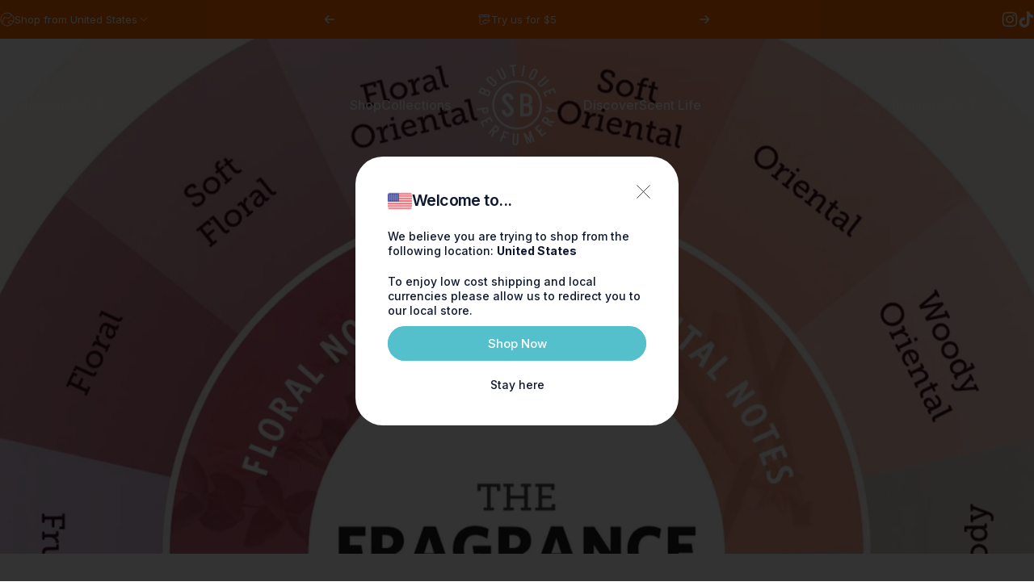

--- FILE ---
content_type: text/html; charset=utf-8
request_url: https://us.shayandblue.com/blogs/nose-dive/understanding-the-fragrance-wheel
body_size: 94792
content:
<!doctype html>

<!-- PL 20/06/25 -->


<!-- PL 20/06/25 -->

<html class="no-js" lang="en" dir="ltr">
<head>

               <script type='text/javascript'>var easylockdownLocationDisabled = true;</script> <script type='text/javascript' src='//us.shayandblue.com/apps/easylockdown/easylockdown-1.0.8.min.js' data-no-instant></script> <script type='text/javascript'>if( typeof InstantClick == 'object' ) easylockdown.clearData();</script> <style type="text/css">#easylockdown-password-form{padding:30px 0;text-align:center}#easylockdown-wrapper,.easylockdown-form-holder{display:inline-block}#easylockdown-password{vertical-align:top;margin-bottom:16px;padding:8px 15px;line-height:1.2em;outline:0;box-shadow:none}#easylockdown-password-error{display:none;color:#fb8077;text-align:left}#easylockdown-password-error.easylockdown-error{border:1px solid #fb8077}#easylockdown-password-form-button:not(.easylockdown-native-styles){vertical-align:top;display:inline-block!important;height:auto!important;padding:8px 15px;background:#777;border-radius:3px;color:#fff!important;line-height:1.2em;text-decoration:none!important}.easylockdown-instantclick-fix,.easylockdown-item-selector{position:absolute;z-index:-999;display:none;height:0;width:0;font-size:0;line-height:0}.easylockdown-collection-item[data-eld-loc-can],.easylockdown-item-selector+*,.easylockdown-item[data-eld-loc-can]{display:none}.easylockdown404-content-container{padding:50px;text-align:center}.easylockdown404-title-holder .easylockdown-title-404{display:block;margin:0 0 1rem;font-size:2rem;line-height:2.5rem}</style> 

















<script type='text/javascript'>
  if( typeof easylockdown == 'object' ) {
    easylockdown.localeRootUrl = '';
    easylockdown.routerByLocation(); 

    easylockdown.onReady(function(e){
      easylockdown.hideAllLinks();
    });
  }
</script>

<!-- Google Tag Manager -->
<script>(function(w,d,s,l,i){w[l]=w[l]||[];w[l].push({'gtm.start':
new Date().getTime(),event:'gtm.js'});var f=d.getElementsByTagName(s)[0],
j=d.createElement(s),dl=l!='dataLayer'?'&l='+l:'';j.async=true;j.src=
'https://www.googletagmanager.com/gtm.js?id='+i+dl;f.parentNode.insertBefore(j,f);
})(window,document,'script','dataLayer','GTM-P6K2WMNF');</script>
<!-- End Google Tag Manager -->



<!-- Start of Shoplift scripts -->
<!-- 2025-06-25T18:28:10.9696633Z -->
<style>.shoplift-hide { opacity: 0 !important; }</style>
<style id="sl-preview-bar-hide">#preview-bar-iframe, #PBarNextFrameWrapper { display: none !important; }</style>
<script type="text/javascript">(function(rootPath, template, themeRole, themeId, isThemePreview){ /* Generated on 2025-07-09T15:07:53.8697552Z */var U=Object.defineProperty;var B=(m,p,u)=>p in m?U(m,p,{enumerable:!0,configurable:!0,writable:!0,value:u}):m[p]=u;var c=(m,p,u)=>B(m,typeof p!="symbol"?p+"":p,u);(function(){"use strict";var m=" daum[ /]| deusu/| yadirectfetcher|(?:^|[^g])news(?!sapphire)|(?<! (?:channel/|google/))google(?!(app|/google| pixel))|(?<! cu)bots?(?:\\b|_)|(?<!(?: ya| yandex|^job|inapp;) ?)search|(?<!(?:lib))http|(?<![hg]m)score|@[a-z][\\w-]+\\.|\\(\\)|\\.com|\\b\\d{13}\\b|^<|^[\\w \\.\\-\\(?:\\):]+(?:/v?\\d+(?:\\.\\d+)?(?:\\.\\d{1,10})*?)?(?:,|$)|^[^ ]{50,}$|^\\d+\\b|^\\w+/[\\w\\(\\)]*$|^active|^ad muncher|^amaya|^avsdevicesdk/|^biglotron|^bot|^bw/|^clamav[ /]|^client/|^cobweb/|^custom|^ddg[_-]android|^discourse|^dispatch/\\d|^downcast/|^duckduckgo|^facebook|^getright/|^gozilla/|^hobbit|^hotzonu|^hwcdn/|^jeode/|^jetty/|^jigsaw|^microsoft bits|^movabletype|^mozilla/\\d\\.\\d \\(compatible;?\\)$|^mozilla/\\d\\.\\d \\w*$|^navermailapp|^netsurf|^offline|^owler|^postman|^python|^rank|^read|^reed|^rest|^rss|^snapchat|^space bison|^svn|^swcd |^taringa|^thumbor/|^track|^valid|^w3c|^webbandit/|^webcopier|^wget|^whatsapp|^wordpress|^xenu link sleuth|^yahoo|^yandex|^zdm/\\d|^zoom marketplace/|^{{.*}}$|admin|analyzer|archive|ask jeeves/teoma|bit\\.ly/|bluecoat drtr|browsex|burpcollaborator|capture|catch|check|chrome-lighthouse|chromeframe|classifier|clean|cloud|crawl|cypress/|dareboost|datanyze|dejaclick|detect|dmbrowser|download|evc-batch/|feed|firephp|gomezagent|headless|httrack|hubspot marketing grader|hydra|ibisbrowser|images|insight|inspect|iplabel|ips-agent|java(?!;)|library|mail\\.ru/|manager|measure|neustar wpm|node|nutch|offbyone|optimize|pageburst|pagespeed|parser|perl|phantomjs|pingdom|powermarks|preview|proxy|ptst[ /]\\d|reputation|resolver|retriever|rexx;|rigor|rss\\b|scan|scrape|server|sogou|sparkler/|speedcurve|spider|splash|statuscake|synapse|synthetic|tools|torrent|trace|transcoder|url|virtuoso|wappalyzer|watch|webglance|webkit2png|whatcms/|zgrab",p=/bot|spider|crawl|http|lighthouse/i,u;function P(){if(u instanceof RegExp)return u;try{u=new RegExp(m,"i")}catch{u=p}return u}function x(r){return!!r&&P().test(r)}class v{constructor(){c(this,"timestamp");this.timestamp=new Date}}class E extends v{constructor(e,s,i){super();c(this,"type");c(this,"testId");c(this,"hypothesisId");this.type=3,this.testId=e,this.hypothesisId=s,this.timestamp=i}}class H extends v{constructor(e){super();c(this,"type");c(this,"path");this.type=4,this.path=e}}class R extends v{constructor(e){super();c(this,"type");c(this,"cart");this.type=5,this.cart=e}}class S extends Error{constructor(){super();c(this,"isBot");this.isBot=!0}}function b(r=1e3){return new Promise(t=>setTimeout(t,r))}function V(r,t){let e=0;const s=(t==null?void 0:t.base)??1.3;let i=(t==null?void 0:t.initialDelay)??500,o=!1;async function n(){for(;!o;)await r(),e++,i*=Math.pow(s,e),t!=null&&t.noJitter||(i=i*.5+Math.round(i*.5*Math.random())),i=Math.min(i,(t==null?void 0:t.maxDelay)??2e3),await b(i)}return n(),()=>{o=!0}}function q(r,t,e){for(const s of t.selectors){const i=r.querySelectorAll(s.cssSelector);for(let o=0;o<i.length;o++)e(t.testId,t.hypothesisId)}k(r,t,(s,i,o,n,a)=>a(i,o),e)}function L(r,t,e){for(const s of t.selectors)T(r,t.testId,t.hypothesisId,s,e??(()=>{}));k(r,t,T,e??(()=>{}))}function _(r){return r.urlPatterns.reduce((t,e)=>{switch(e.operator){case"contains":return t+`.*${e}.*`;case"endsWith":return t+`.*${e}`;case"startsWith":return t+`${e}.*`}},"")}function k(r,t,e,s){new MutationObserver(()=>{for(const o of t.selectors)e(r,t.testId,t.hypothesisId,o,s)}).observe(r.documentElement,{childList:!0,subtree:!0})}function T(r,t,e,s,i){const o=r.querySelectorAll(s.cssSelector);for(let n=0;n<o.length;n++){let a=o.item(n);if(a instanceof HTMLElement&&a.dataset.shoplift!==""){a.dataset.shoplift="";for(const l of s.actions.sort(z))a=M(r,s.cssSelector,a,l)}}return o.length>0&&i?(i(t,e),!0):!1}function M(r,t,e,s){switch(s.type){case"innerHtml":e.innerHTML=s.value;break;case"attribute":F(e,s.scope,s.value);break;case"css":O(r,t,s.value);break;case"js":$(r,e,s);break;case"copy":return D(e);case"remove":N(e);break;case"move":G(e,parseInt(s.value));break}return e}function F(r,t,e){r.setAttribute(t,e)}function O(r,t,e){var i;const s=r.createElement("style");s.innerHTML=`${t} { ${e} }`,(i=r.getElementsByTagName("head")[0])==null||i.appendChild(s)}function $(r,t,e){Function("document","element",`use strict; ${e.value}`)(r,t)}function D(r){const t=r.cloneNode(!0);if(!r.parentNode)throw"Can't copy node outside of DOM";return r.parentNode.insertBefore(t,r.nextSibling),t}function N(r){r.remove()}function G(r,t){if(t===0)return;const e=Array.prototype.slice.call(r.parentElement.children).indexOf(r),s=Math.min(Math.max(e+t,0),r.parentElement.children.length-1);r.parentElement.children.item(s).insertAdjacentElement(t>0?"afterend":"beforebegin",r)}function z(r,t){return A(r)-A(t)}function A(r){return r.type==="copy"||r.type==="remove"?0:1}function g(r,t){return typeof t=="string"&&/\d{4}-\d{2}-\d{2}T\d{2}:\d{2}:\d{2}.\d+(?:Z|[+-]\d+)/.test(t)?new Date(t):t}function w(r,t){return t}class j{constructor(t,e,s,i,o,n,a,l,h,d,y){c(this,"temporarySessionKey","Shoplift_Session");c(this,"essentialSessionKey","Shoplift_Essential");c(this,"analyticsSessionKey","Shoplift_Analytics");c(this,"legacySessionKey");c(this,"cssHideClass");c(this,"testConfigs");c(this,"inactiveTestConfigs");c(this,"testsFilteredByAudience");c(this,"sendPageView");c(this,"shopliftDebug");c(this,"useGtag");c(this,"getCountryTimeout");c(this,"state");c(this,"shopifyAnalyticsId");c(this,"cookie",document.cookie);c(this,"isSyncing",!1);c(this,"isSyncingGA",!1);c(this,"fetch");c(this,"localStorageSet");c(this,"localStorageGet");c(this,"sessionStorageSet",window.sessionStorage.setItem.bind(window.sessionStorage));c(this,"sessionStorageGet",window.sessionStorage.getItem.bind(window.sessionStorage));c(this,"urlParams",new URLSearchParams(window.location.search));c(this,"device");c(this,"logHistory");this.shop=t,this.host=e,this.eventHost=s,this.disableReferrerOverride=l,this.logHistory=[],this.legacySessionKey=`SHOPLIFT_SESSION_${this.shop}`,this.cssHideClass=i?"shoplift-hide":"",this.testConfigs=d.map(f=>({...f,startAt:new Date(f.startAt),statusHistory:f.statusHistory.map(I=>({...I,createdAt:new Date(I.createdAt)}))})),this.inactiveTestConfigs=y,this.sendPageView=!!o,this.shopliftDebug=n===!0,this.useGtag=a===!0,this.fetch=window.fetch.bind(window),this.localStorageSet=window.localStorage.setItem.bind(window.localStorage),this.localStorageGet=window.localStorage.getItem.bind(window.localStorage);const C=this.getDeviceType();this.device=C!=="tablet"?C:"mobile",this.state=this.loadState(),this.shopifyAnalyticsId=this.getShopifyAnalyticsId(),this.testsFilteredByAudience=d.filter(f=>f.status=="active"),this.getCountryTimeout=h===1000?1e3:h,this.log("State Loaded",JSON.stringify(this.state))}async init(){var t;try{if(this.log("Shoplift script initializing"),window.Shopify&&window.Shopify.designMode){this.log("Skipping script for design mode");return}if(window.location.href.includes("slScreenshot=true")){this.log("Skipping script for screenshot");return}if(window.location.hostname.endsWith(".edgemesh.com")){this.log("Skipping script for preview");return}if(window.location.href.includes("isShopliftMerchant")){const s=this.urlParams.get("isShopliftMerchant")==="true";this.log("Setting merchant session to %s",s),this.state.temporary.isMerchant=s,this.persistTemporaryState()}if(this.state.temporary.isMerchant){this.log("Skipping script for merchant"),(t=document.querySelector("#sl-preview-bar-hide"))==null||t.remove();return}if(x(navigator.userAgent))return;if(navigator.userAgent.includes("Chrome/118")){this.log("Random: %o",[Math.random(),Math.random(),Math.random()]);const s=await this.makeRequest({url:`${this.eventHost}/api/v0/events/ip`,method:"get"}).then(i=>i==null?void 0:i.json());this.log(`IP: ${s}`),this.makeRequest({url:`${this.eventHost}/api/v0/logs`,method:"post",data:JSON.stringify(this.debugState(),w)}).catch()}if(this.shopifyAnalyticsId=this.getShopifyAnalyticsId(),this.monitorConsentChange(),this.checkForThemePreview())return;if(!this.disableReferrerOverride&&this.state.temporary.originalReferrer!=null){this.log(`Overriding referrer from '${document.referrer}' to '${this.state.temporary.originalReferrer}'`);const s=this.state.temporary.originalReferrer;delete this.state.temporary.originalReferrer,this.persistTemporaryState(),Object.defineProperty(document,"referrer",{get:()=>s,enumerable:!0,configurable:!0})}if(await this.refreshVisitor(this.shopifyAnalyticsId),await this.handleVisitorTest()){this.log("Redirecting for visitor test");return}this.setShoplift(),this.showPage(),await this.finalize(),console.log("SHOPLIFT SCRIPT INITIALIZED!")}catch(e){if(e instanceof S)return;throw e}finally{typeof window.shoplift!="object"&&this.setShopliftStub()}}async finalize(){const t=await this.getCartState();t!==null&&this.queueCartUpdate(t),this.pruneStateAndSave(),await this.syncAllEvents()}setShoplift(){this.log("Setting up public API");const e=this.urlParams.get("slVariant")==="true",s=e?null:this.urlParams.get("slVariant");window.shoplift={isHypothesisActive:async i=>{if(this.log("Script checking variant for hypothesis '%s'",i),e)return this.log("Forcing variant for hypothesis '%s'",i),!0;if(s!==null)return this.log("Forcing hypothesis '%s'",s),i===s;const o=this.testConfigs.find(a=>a.hypotheses.some(l=>l.id===i));if(!o)return this.log("No test found for hypothesis '%s'",i),!1;const n=this.state.essential.visitorTests.find(a=>a.testId===o.id);return n?(this.log("Active visitor test found",i),n.hypothesisId===i):(await this.manuallySplitVisitor(o),this.testConfigs.some(a=>a.hypotheses.some(l=>l.id===i&&this.state.essential.visitorTests.some(h=>h.hypothesisId===l.id))))},setAnalyticsConsent:async i=>{await this.onConsentChange(i,!0)},getVisitorData:()=>({visitor:this.state.analytics.visitor,visitorTests:this.state.essential.visitorTests.filter(i=>!i.isInvalid).map(i=>{const{shouldSendToGa:o,...n}=i;return n})})}}setShopliftStub(){this.log("Setting up stubbed public API");const e=this.urlParams.get("slVariant")==="true",s=e?null:this.urlParams.get("slVariant");window.shoplift={isHypothesisActive:i=>Promise.resolve(e||i===s),setAnalyticsConsent:()=>Promise.resolve(),getVisitorData:()=>({visitor:null,visitorTests:[]})}}async manuallySplitVisitor(t){this.log("Starting manual split for test '%s'",t.id),await this.handleVisitorTest([t]),this.saveState(),this.syncAllEvents()}async handleVisitorTest(t){await this.filterTestsByAudience(this.testConfigs,this.state.analytics.visitor??this.buildBaseVisitor(),this.state.essential.visitorTests);let e=t?t.filter(i=>this.testsFilteredByAudience.some(o=>o.id===i.id)):this.testsForUrl(this.testsFilteredByAudience);if(e.length>0){this.log("Existing visitor on test page");const i=this.getCurrentVisitorHypothesis(e);if(i){this.log("Found current visitor test");const l=this.considerRedirect(i);return l&&(this.log("Redirecting for current visitor test"),this.redirect(i)),l}this.log("No active test relation for test page");const o=this.testsForUrl(this.inactiveTestConfigs.filter(l=>this.testIsPaused(l)&&l.hypotheses.some(h=>this.state.essential.visitorTests.some(d=>d.hypothesisId===h.id)))).map(l=>l.id);if(o.length>0)return this.log("Visitor has paused tests for test page, skipping test assignment: %o",o),!1;if(this.hasThemeAndOtherTestTypes(this.testsFilteredByAudience)){this.log("Store has both theme and non-theme tests");const l=this.visitorActiveTestType();this.log("Current visitor test type is '%s'",l);let h;switch(l){case"templateOrUrlRedirect":this.log("Filtering to non-theme tests"),h=d=>d!=="theme";break;case"theme":this.log("Filtering to theme tests"),h=d=>d==="theme";break;case null:h=Math.random()>.5?(this.log("Filtering to theme tests"),d=>d==="theme"):(this.log("Filtering to non-theme tests"),d=>d!=="theme");break}e=e.filter(d=>d.hypotheses.some(y=>y.isControl&&h(y.type)))}if(e.length===0)return this.log("No tests found"),!1;const n=e[Math.floor(Math.random()*e.length)],a=this.pickHypothesis(n);if(a){this.log("Adding local visitor to test '%s', hypothesis '%s'",n.id,a.id),this.queueAddVisitorToTest(n.id,a);const l=this.considerRedirect(a);return l&&(this.log("Redirecting for new test"),this.redirect(a)),l}this.log("No hypothesis found")}return this.includeInDomTests(),!1}includeInDomTests(){const t=this.getDomTestsForCurrentUrl(),e=this.getVisitorDomHypothesis(t);for(const s of t){this.log("Evaluating dom test '%s'",s.id);const o=e.find(n=>s.hypotheses.some(a=>n.id===a.id))??this.pickHypothesis(s);if(!o){this.log("Failed to pick hypothesis for test");continue}if(o.isControl){this.log("Test has no dom actions to take, detect selector for test inclusion");const n=s.hypotheses.filter(a=>a.id!==o.id).flatMap(a=>{var l;return((l=a.domSelectors)==null?void 0:l.map(h=>({...h,testId:s.id})))??[]});n.length>0&&q(document,{testId:s.id,hypothesisId:o.id,selectors:n},a=>{this.queueAddVisitorToTest(a,o),this.syncAllEvents()});continue}if(!o.domSelectors||o.domSelectors.length===0){this.log("No selectors found, skipping hypothesis");continue}this.log("Watching for selectors"),L(document,{testId:s.id,hypothesisId:o.id,selectors:o.domSelectors},n=>{this.queueAddVisitorToTest(n,o),this.syncAllEvents()})}}considerRedirect(t){if(this.log("Considering redirect for hypothesis '%s'",t.id),t.isControl)return this.log("Skipping redirect for control"),!1;if(t.type==="basicScript"||t.type==="manualScript")return this.log("Skipping redirect for script test"),!1;const e=this.state.essential.visitorTests.find(n=>n.hypothesisId===t.id),s=new URL(window.location.toString()),o=new URLSearchParams(window.location.search).get("view");if(t.type==="theme"){if(!(t.themeId===themeId)){if(this.log("Theme id '%s' is not hypothesis theme ID '%s'",t.themeId,themeId),e&&e.themeId!==t.themeId&&(e.themeId===themeId||!this.isThemePreview()))this.log("On old theme, redirecting and updating local visitor"),e.themeId=t.themeId;else if(this.isThemePreview())return this.log("On non-test theme, skipping redirect"),!1;return this.log("Hiding page to redirect for theme test"),this.hidePage(),!0}return!1}else if(t.type!=="dom"&&t.affix!==template.suffix&&t.affix!==o||t.redirectPath&&!s.pathname.endsWith(t.redirectPath))return this.log("Hiding page to redirect for template test"),this.hidePage(),!0;return this.log("Not redirecting"),!1}redirect(t){if(this.log("Redirecting to hypothesis '%s'",t.id),t.isControl)return;const e=new URL(window.location.toString());if(e.searchParams.delete("view"),t.redirectPath){const s=RegExp("^(/w{2}-w{2})/").exec(e.pathname);if(s&&s.length>1){const i=s[1];e.pathname=`${i}${t.redirectPath}`}else e.pathname=t.redirectPath}else t.type==="theme"?(e.searchParams.set("_ab","0"),e.searchParams.set("_fd","0"),e.searchParams.set("_sc","1"),e.searchParams.set("preview_theme_id",t.themeId.toString())):t.type!=="urlRedirect"&&e.searchParams.set("view",t.affix);this.queueRedirect(e)}async refreshVisitor(t){if(t===null||!this.state.essential.isFirstLoad||!this.testConfigs.some(s=>s.visitorOption!=="all"))return;this.log("Refreshing visitor"),this.hidePage();const e=await this.getVisitor(t);e&&e.id&&this.updateLocalVisitor(e)}buildBaseVisitor(){return{shopifyAnalyticsId:this.shopifyAnalyticsId,device:this.device,country:null,...this.state.essential.initialState}}getInitialState(){const t=this.getUTMValue("utm_source")??"",e=this.getUTMValue("utm_medium")??"",s=this.getUTMValue("utm_campaign")??"",i=this.getUTMValue("utm_content")??"",o=window.document.referrer,n=this.device;return{createdAt:new Date,utmSource:t,utmMedium:e,utmCampaign:s,utmContent:i,referrer:o,device:n}}checkForThemePreview(){var t,e;return this.log("Checking for theme preview"),window.location.hostname.endsWith(".shopifypreview.com")?(this.log("on shopify preview domain"),this.clearThemeBar(!0,!1,this.state),(t=document.querySelector("#sl-preview-bar-hide"))==null||t.remove(),!1):this.isThemePreview()?this.state.essential.visitorTests.some(s=>s.isThemeTest&&this.getHypothesis(s.hypothesisId)&&s.themeId===themeId)?(this.log("On active theme test, removing theme bar"),this.clearThemeBar(!1,!0,this.state),!1):this.state.essential.visitorTests.some(s=>s.isThemeTest&&!this.getHypothesis(s.hypothesisId)&&s.themeId===themeId)?(this.log("Visitor is on an inactive theme test, redirecting to main theme"),this.redirectToMainTheme(),!0):this.state.essential.isFirstLoad?(this.log("No visitor found on theme preview, redirecting to main theme"),this.redirectToMainTheme(),!0):this.inactiveTestConfigs.some(s=>s.hypotheses.some(i=>i.themeId===themeId))?(this.log("Current theme is an inactive theme test, redirecting to main theme"),this.redirectToMainTheme(),!0):this.testConfigs.some(s=>s.hypotheses.some(i=>i.themeId===themeId))?(this.log("Falling back to clearing theme bar"),this.clearThemeBar(!1,!0,this.state),!1):(this.log("No tests on current theme, skipping script"),this.clearThemeBar(!0,!1,this.state),(e=document.querySelector("#sl-preview-bar-hide"))==null||e.remove(),!0):(this.log("Not on theme preview"),this.clearThemeBar(!0,!1,this.state),!1)}redirectToMainTheme(){this.hidePage();const t=new URL(window.location.toString());t.searchParams.set("preview_theme_id",""),this.queueRedirect(t)}testsForUrl(t){const e=new URL(window.location.href),s=this.typeFromTemplate();return t.filter(i=>i.hypotheses.some(o=>o.type!=="dom"&&(o.isControl&&o.type===s&&o.affix===template.suffix||o.type==="theme"||o.isControl&&o.type==="urlRedirect"&&o.redirectPath&&e.pathname.endsWith(o.redirectPath)||o.type==="basicScript"))&&(i.ignoreTestViewParameterEnforcement||!e.searchParams.has("view")||i.hypotheses.map(o=>o.affix).includes(e.searchParams.get("view")??"")))}domTestsForUrl(t){const e=new URL(window.location.href);return t.filter(s=>s.hypotheses.some(i=>i.type==="dom"&&i.domSelectors&&i.domSelectors.some(o=>new RegExp(_(o)).test(e.toString()))))}async filterTestsByAudience(t,e,s){const i=[];let o=e.country;!o&&t.some(n=>n.requiresCountry&&!s.some(a=>a.testId===n.id))&&(this.log("Hiding page to check geoip"),this.hidePage(),o=await this.makeJsonRequest({method:"get",url:`${this.eventHost}/api/v0/visitors/get-country`,signal:AbortSignal.timeout(this.getCountryTimeout)}).catch(n=>(this.log("Error getting country",n),null)));for(const n of t){this.log("Checking audience for test '%s'",n.id);const a=this.visitorCreatedDuringTestActive(n.statusHistory);(s.some(h=>h.testId===n.id&&(n.device==="all"||n.device===e.device&&n.device===this.device))||this.isTargetAudience(n,e,a,o))&&(this.log("Visitor is in audience for test '%s'",n.id),i.push(n))}this.testsFilteredByAudience=i}isTargetAudience(t,e,s,i){const o=this.getChannel(e);return(t.device==="all"||t.device===e.device&&t.device===this.device)&&(t.visitorOption==="all"||t.visitorOption==="new"&&s||t.visitorOption==="returning"&&!s)&&(t.targetAudiences.length===0||t.targetAudiences.reduce((n,a)=>n||a.reduce((l,h)=>l&&h(e,s,o,i),!0),!1))}visitorCreatedDuringTestActive(t){let e="";for(const s of t){if(this.state.analytics.visitor!==null&&this.state.analytics.visitor.createdAt<s.createdAt||this.state.essential.initialState.createdAt<s.createdAt)break;e=s.status}return e==="active"}getDomTestsForCurrentUrl(){return this.domTestsForUrl(this.testsFilteredByAudience)}getCurrentVisitorHypothesis(t){return t.flatMap(e=>e.hypotheses).find(e=>e.type!=="dom"&&this.state.essential.visitorTests.some(s=>s.hypothesisId===e.id))}getVisitorDomHypothesis(t){return t.flatMap(e=>e.hypotheses).filter(e=>e.type==="dom"&&this.state.essential.visitorTests.some(s=>s.hypothesisId===e.id))}getHypothesis(t){return this.testConfigs.filter(e=>e.hypotheses.some(s=>s.id===t)).map(e=>e.hypotheses.find(s=>s.id===t))[0]}hasThemeTest(t){return t.some(e=>e.hypotheses.some(s=>s.type==="theme"))}hasTestThatIsNotThemeTest(t){return t.some(e=>e.hypotheses.some(s=>s.type!=="theme"&&s.type!=="dom"))}hasThemeAndOtherTestTypes(t){return this.hasThemeTest(t)&&this.hasTestThatIsNotThemeTest(t)}testIsPaused(t){return t.status==="paused"||t.status==="incompatible"||t.status==="suspended"}visitorActiveTestType(){const t=this.state.essential.visitorTests.filter(e=>this.testConfigs.some(s=>s.hypotheses.some(i=>i.id==e.hypothesisId)));return t.length===0?null:t.some(e=>e.isThemeTest)?"theme":"templateOrUrlRedirect"}pickHypothesis(t){let e=Math.random();const s=t.hypotheses.reduce((o,n)=>o+n.visitorCount,0);return t.hypotheses.sort((o,n)=>o.isControl?n.isControl?0:-1:n.isControl?1:0).reduce((o,n)=>{if(o!==null)return o;const l=t.hypotheses.reduce((h,d)=>h&&d.visitorCount>20,!0)?n.visitorCount/s-n.trafficPercentage:0;return e<=n.trafficPercentage-l?n:(e-=n.trafficPercentage,null)},null)}typeFromTemplate(){switch(template.type){case"collection-list":return"collectionList";case"page":return"landing";case"article":case"blog":case"cart":case"collection":case"index":case"product":case"search":return template.type;default:return null}}queueRedirect(t){this.saveState(),this.disableReferrerOverride||(this.log(`Saving temporary referrer override '${document.referrer}'`),this.state.temporary.originalReferrer=document.referrer,this.persistTemporaryState()),window.setTimeout(()=>window.location.assign(t),0)}async syncAllEvents(){const t=async()=>{if(this.isSyncing){window.setTimeout(()=>void(async()=>await t())(),500);return}try{this.isSyncing=!0,await this.syncEvents(),this.syncGAEvents()}finally{this.isSyncing=!1}};await t()}async syncEvents(){var s,i;if(!this.state.essential.consentApproved||!this.shopifyAnalyticsId||this.state.analytics.queue.length===0)return;const t=this.state.analytics.queue.length,e=this.state.analytics.queue.splice(0,t);this.log("Syncing %s events",t);try{const o={shop:this.shop,visitorDetails:{shopifyAnalyticsId:this.shopifyAnalyticsId,device:((s=this.state.analytics.visitor)==null?void 0:s.device)??this.device,country:((i=this.state.analytics.visitor)==null?void 0:i.country)??null,...this.state.essential.initialState},events:this.state.essential.visitorTests.filter(a=>!a.isInvalid&&!a.isSaved).map(a=>new E(a.testId,a.hypothesisId,a.createdAt)).concat(e)};await this.sendEvents(o);const n=await this.getVisitor(this.shopifyAnalyticsId);n!==null&&this.updateLocalVisitor(n);for(const a of this.state.essential.visitorTests.filter(l=>!l.isInvalid&&!l.isSaved))a.isSaved=!0}catch{this.state.analytics.queue.splice(0,0,...e)}finally{this.saveState()}}syncGAEvents(){if(!this.useGtag){this.log("UseGtag is false — skipping GA Events");return}if(!this.state.essential.consentApproved){this.log("Consent not approved — skipping GA Events");return}if(this.isSyncingGA){this.log("Already syncing GA - skipping GA events");return}this.isSyncingGA=!0;const t=this.state.essential.visitorTests.filter(n=>n.shouldSendToGa);if(t.length===0){this.log("No GA Events to sync");return}this.log("Syncing %s GA Events",t.length);let e,s;const i=new Promise(n=>s=n),o=b(2500).then(()=>(e==null||e(),this.log("Timeout while waiting for gtag"),!1));Promise.race([i,o]).then(n=>Promise.allSettled(t.map(a=>this.sendGtagEvent(a,n)))).then(()=>{this.log("All gtag events sent")}).finally(()=>{this.isSyncingGA=!1}),typeof window.gtag=="function"?(this.log("gtag immediately available, sending now"),s==null||s(!0)):e=V(()=>{this.log("Checking for gtag again..."),typeof window.gtag=="function"&&(this.log("gtag is available"),e==null||e(),s==null||s(!0))},{initialDelay:100,maxDelay:500,base:1.1})}sendGtagEvent(t,e){return new Promise(s=>{this.log("Sending GA Event for test %s, hypothesis %s",t.testId,t.hypothesisId);const i=()=>{t.shouldSendToGa=!1,this.persistEssentialState(),s()},o={exp_variant_string:`SL-${t.testId}-${t.hypothesisId}`};this.shopliftDebug&&Object.assign(o,{debug_mode:!0}),e?(this.log("GTAG available, sending event for hypothesis %s",t.hypothesisId),gtag("event","experience_impression",{...o,event_callback:()=>{this.log("GA acknowledged event for hypothesis %s",t.hypothesisId),i()}})):(this.log("GTAG not available, pushing event with hypothesis %s to dataLayer",t.hypothesisId),window.dataLayer=window.dataLayer||[],window.dataLayer.push({event:"experience_impression",...o}),i())})}updateLocalVisitor(t){let e;({visitorTests:e,...this.state.analytics.visitor}=t);for(const s of this.state.essential.visitorTests.filter(i=>!e.some(o=>o.testId===i.testId)))s.isSaved=!0,s.isInvalid=!0;for(const s of e)this.state.essential.visitorTests.some(o=>o.testId===s.testId)||this.state.essential.visitorTests.push(s);this.state.analytics.visitor.storedAt=new Date}async getVisitor(t){try{return await this.makeJsonRequest({method:"get",url:`${this.eventHost}/api/v0/visitors/by-key/${this.shop}/${t}`})}catch{return null}}async sendEvents(t){await this.makeRequest({method:"post",url:`${this.eventHost}/api/v0/events`,data:JSON.stringify(t)})}async getRemoteVisitor(t){return await this.makeJsonRequest({method:"get",url:`${this.eventHost}/api/v0/visitors/${t}`})}async updateShopifyAnalyticsId(t,e){return await this.makeJsonRequest({method:"put",url:`${this.eventHost}/api/v0/visitors/${t}`,data:JSON.stringify({shop:this.shop,shopifyAnalyticsId:e})})}getUTMValue(t){const s=decodeURIComponent(window.location.search.substring(1)).split("&");for(let i=0;i<s.length;i++){const o=s[i].split("=");if(o[0]===t)return o[1]||null}return null}hidePage(){this.log("Hiding page"),this.cssHideClass&&!window.document.documentElement.classList.contains(this.cssHideClass)&&(window.document.documentElement.classList.add(this.cssHideClass),setTimeout(this.removeAsyncHide(this.cssHideClass),2e3))}showPage(){this.cssHideClass&&this.removeAsyncHide(this.cssHideClass)()}getDeviceType(){function t(){let s=!1;return function(i){(/(android|bb\d+|meego).+mobile|avantgo|bada\/|blackberry|blazer|compal|elaine|fennec|hiptop|iemobile|ip(hone|od)|iris|kindle|lge |maemo|midp|mmp|mobile.+firefox|netfront|opera m(ob|in)i|palm( os)?|phone|p(ixi|re)\/|plucker|pocket|psp|series(4|6)0|symbian|treo|up\.(browser|link)|vodafone|wap|windows ce|xda|xiino/i.test(i)||/1207|6310|6590|3gso|4thp|50[1-6]i|770s|802s|a wa|abac|ac(er|oo|s\-)|ai(ko|rn)|al(av|ca|co)|amoi|an(ex|ny|yw)|aptu|ar(ch|go)|as(te|us)|attw|au(di|\-m|r |s )|avan|be(ck|ll|nq)|bi(lb|rd)|bl(ac|az)|br(e|v)w|bumb|bw\-(n|u)|c55\/|capi|ccwa|cdm\-|cell|chtm|cldc|cmd\-|co(mp|nd)|craw|da(it|ll|ng)|dbte|dc\-s|devi|dica|dmob|do(c|p)o|ds(12|\-d)|el(49|ai)|em(l2|ul)|er(ic|k0)|esl8|ez([4-7]0|os|wa|ze)|fetc|fly(\-|_)|g1 u|g560|gene|gf\-5|g\-mo|go(\.w|od)|gr(ad|un)|haie|hcit|hd\-(m|p|t)|hei\-|hi(pt|ta)|hp( i|ip)|hs\-c|ht(c(\-| |_|a|g|p|s|t)|tp)|hu(aw|tc)|i\-(20|go|ma)|i230|iac( |\-|\/)|ibro|idea|ig01|ikom|im1k|inno|ipaq|iris|ja(t|v)a|jbro|jemu|jigs|kddi|keji|kgt( |\/)|klon|kpt |kwc\-|kyo(c|k)|le(no|xi)|lg( g|\/(k|l|u)|50|54|\-[a-w])|libw|lynx|m1\-w|m3ga|m50\/|ma(te|ui|xo)|mc(01|21|ca)|m\-cr|me(rc|ri)|mi(o8|oa|ts)|mmef|mo(01|02|bi|de|do|t(\-| |o|v)|zz)|mt(50|p1|v )|mwbp|mywa|n10[0-2]|n20[2-3]|n30(0|2)|n50(0|2|5)|n7(0(0|1)|10)|ne((c|m)\-|on|tf|wf|wg|wt)|nok(6|i)|nzph|o2im|op(ti|wv)|oran|owg1|p800|pan(a|d|t)|pdxg|pg(13|\-([1-8]|c))|phil|pire|pl(ay|uc)|pn\-2|po(ck|rt|se)|prox|psio|pt\-g|qa\-a|qc(07|12|21|32|60|\-[2-7]|i\-)|qtek|r380|r600|raks|rim9|ro(ve|zo)|s55\/|sa(ge|ma|mm|ms|ny|va)|sc(01|h\-|oo|p\-)|sdk\/|se(c(\-|0|1)|47|mc|nd|ri)|sgh\-|shar|sie(\-|m)|sk\-0|sl(45|id)|sm(al|ar|b3|it|t5)|so(ft|ny)|sp(01|h\-|v\-|v )|sy(01|mb)|t2(18|50)|t6(00|10|18)|ta(gt|lk)|tcl\-|tdg\-|tel(i|m)|tim\-|t\-mo|to(pl|sh)|ts(70|m\-|m3|m5)|tx\-9|up(\.b|g1|si)|utst|v400|v750|veri|vi(rg|te)|vk(40|5[0-3]|\-v)|vm40|voda|vulc|vx(52|53|60|61|70|80|81|83|85|98)|w3c(\-| )|webc|whit|wi(g |nc|nw)|wmlb|wonu|x700|yas\-|your|zeto|zte\-/i.test(i.substr(0,4)))&&(s=!0)}(navigator.userAgent||navigator.vendor),s}function e(){let s=!1;return function(i){(/android|ipad|playbook|silk/i.test(i)||/1207|6310|6590|3gso|4thp|50[1-6]i|770s|802s|a wa|abac|ac(er|oo|s\-)|ai(ko|rn)|al(av|ca|co)|amoi|an(ex|ny|yw)|aptu|ar(ch|go)|as(te|us)|attw|au(di|\-m|r |s )|avan|be(ck|ll|nq)|bi(lb|rd)|bl(ac|az)|br(e|v)w|bumb|bw\-(n|u)|c55\/|capi|ccwa|cdm\-|cell|chtm|cldc|cmd\-|co(mp|nd)|craw|da(it|ll|ng)|dbte|dc\-s|devi|dica|dmob|do(c|p)o|ds(12|\-d)|el(49|ai)|em(l2|ul)|er(ic|k0)|esl8|ez([4-7]0|os|wa|ze)|fetc|fly(\-|_)|g1 u|g560|gene|gf\-5|g\-mo|go(\.w|od)|gr(ad|un)|haie|hcit|hd\-(m|p|t)|hei\-|hi(pt|ta)|hp( i|ip)|hs\-c|ht(c(\-| |_|a|g|p|s|t)|tp)|hu(aw|tc)|i\-(20|go|ma)|i230|iac( |\-|\/)|ibro|idea|ig01|ikom|im1k|inno|ipaq|iris|ja(t|v)a|jbro|jemu|jigs|kddi|keji|kgt( |\/)|klon|kpt |kwc\-|kyo(c|k)|le(no|xi)|lg( g|\/(k|l|u)|50|54|\-[a-w])|libw|lynx|m1\-w|m3ga|m50\/|ma(te|ui|xo)|mc(01|21|ca)|m\-cr|me(rc|ri)|mi(o8|oa|ts)|mmef|mo(01|02|bi|de|do|t(\-| |o|v)|zz)|mt(50|p1|v )|mwbp|mywa|n10[0-2]|n20[2-3]|n30(0|2)|n50(0|2|5)|n7(0(0|1)|10)|ne((c|m)\-|on|tf|wf|wg|wt)|nok(6|i)|nzph|o2im|op(ti|wv)|oran|owg1|p800|pan(a|d|t)|pdxg|pg(13|\-([1-8]|c))|phil|pire|pl(ay|uc)|pn\-2|po(ck|rt|se)|prox|psio|pt\-g|qa\-a|qc(07|12|21|32|60|\-[2-7]|i\-)|qtek|r380|r600|raks|rim9|ro(ve|zo)|s55\/|sa(ge|ma|mm|ms|ny|va)|sc(01|h\-|oo|p\-)|sdk\/|se(c(\-|0|1)|47|mc|nd|ri)|sgh\-|shar|sie(\-|m)|sk\-0|sl(45|id)|sm(al|ar|b3|it|t5)|so(ft|ny)|sp(01|h\-|v\-|v )|sy(01|mb)|t2(18|50)|t6(00|10|18)|ta(gt|lk)|tcl\-|tdg\-|tel(i|m)|tim\-|t\-mo|to(pl|sh)|ts(70|m\-|m3|m5)|tx\-9|up(\.b|g1|si)|utst|v400|v750|veri|vi(rg|te)|vk(40|5[0-3]|\-v)|vm40|voda|vulc|vx(52|53|60|61|70|80|81|83|85|98)|w3c(\-| )|webc|whit|wi(g |nc|nw)|wmlb|wonu|x700|yas\-|your|zeto|zte\-/i.test(i.substr(0,4)))&&(s=!0)}(navigator.userAgent||navigator.vendor),s}return t()?"mobile":e()?"tablet":"desktop"}removeAsyncHide(t){return()=>{t&&window.document.documentElement.classList.remove(t)}}async getCartState(){try{let t=await this.makeJsonRequest({method:"get",url:`${window.location.origin}/cart.js`});return t===null||(t.note===null&&(t=await this.makeJsonRequest({method:"post",url:`${window.location.origin}/cart/update.js`,data:JSON.stringify({note:""})})),t==null)?null:{token:t.token,total_price:t.total_price,total_discount:t.total_discount,currency:t.currency,items_subtotal_price:t.items_subtotal_price,items:t.items.map(e=>({quantity:e.quantity,variant_id:e.variant_id,key:e.key,price:e.price,final_line_price:e.final_line_price,sku:e.sku,product_id:e.product_id}))}}catch(t){return this.log("Error sending cart info",t),null}}async makeJsonRequest(t){const e=await this.makeRequest(t);return e===null?null:JSON.parse(await e.text(),g)}async makeRequest(t){const{url:e,method:s,headers:i,data:o,signal:n}=t,a=new Headers;if(i)for(const h in i)a.append(h,i[h]);(!i||!i.Accept)&&a.append("Accept","application/json"),(!i||!i["Content-Type"])&&a.append("Content-Type","application/json"),(this.eventHost.includes("ngrok.io")||this.eventHost.includes("ngrok-free.app"))&&a.append("ngrok-skip-browser-warning","1234");const l=await this.fetch(e,{method:s,headers:a,body:o,signal:n});if(!l.ok){if(l.status===204)return null;if(l.status===422){const h=await l.json();if(typeof h<"u"&&h.isBot)throw new S}throw new Error(`Error sending shoplift request ${l.status}`)}return l}queueAddVisitorToTest(t,e){this.state.essential.visitorTests.some(s=>s.testId===t)||this.state.essential.visitorTests.push({createdAt:new Date,testId:t,hypothesisId:e.id,isThemeTest:e.type==="theme",themeId:e.themeId,isSaved:!1,isInvalid:!1,shouldSendToGa:!0})}queueCartUpdate(t){this.queueEvent(new R(t))}queuePageView(t){this.queueEvent(new H(t))}queueEvent(t){!this.state.essential.consentApproved&&this.state.essential.hasConsentInteraction||this.state.analytics.queue.length>10||this.state.analytics.queue.push(t)}legacyGetLocalStorageVisitor(){const t=this.localStorageGet(this.legacySessionKey);if(t)try{return JSON.parse(t,g)}catch{}return null}pruneStateAndSave(){this.state.essential.visitorTests=this.state.essential.visitorTests.filter(t=>this.testConfigs.some(e=>e.id==t.testId)||this.inactiveTestConfigs.filter(e=>this.testIsPaused(e)).some(e=>e.id===t.testId)),this.saveState()}saveState(){this.persistEssentialState(),this.persistAnalyticsState()}loadState(){const t=this.loadAnalyticsState(),e={analytics:t,essential:this.loadEssentialState(t),temporary:this.loadTemporaryState()},s=this.legacyGetLocalStorageVisitor(),i=this.legacyGetCookieVisitor(),o=[s,i].filter(n=>n!==null).sort((n,a)=>+a.storedAt-+n.storedAt)[0];return e.analytics.visitor===null&&o&&({visitorTests:e.essential.visitorTests,...e.analytics.visitor}=o,e.essential.isFirstLoad=!1,e.essential.initialState={createdAt:o.createdAt,referrer:o.referrer,utmCampaign:o.utmCampaign,utmContent:o.utmContent,utmMedium:o.utmMedium,utmSource:o.utmSource,device:o.device},this.deleteCookie("SHOPLIFT"),this.deleteLocalStorage(this.legacySessionKey)),!e.essential.consentApproved&&e.essential.hasConsentInteraction&&this.deleteLocalStorage(this.analyticsSessionKey),e}loadEssentialState(t){var a;const e=this.loadLocalStorage(this.essentialSessionKey),s=this.loadCookie(this.essentialSessionKey),i=this.getInitialState();(a=t.visitor)!=null&&a.device&&(i.device=t.visitor.device);const o={timestamp:new Date,consentApproved:!1,hasConsentInteraction:!1,debugMode:!1,initialState:i,visitorTests:[],isFirstLoad:!0},n=[e,s].filter(l=>l!==null).sort((l,h)=>+h.timestamp-+l.timestamp)[0]??o;return n.initialState||(t.visitor!==null?n.initialState=t.visitor:(n.initialState=i,n.initialState.createdAt=n.timestamp)),n}loadAnalyticsState(){const t=this.loadLocalStorage(this.analyticsSessionKey),e=this.loadCookie(this.analyticsSessionKey),s={timestamp:new Date,visitor:null,queue:[]},i=[t,e].filter(o=>o!==null).sort((o,n)=>+n.timestamp-+o.timestamp)[0]??s;return i.queue.length===0&&t&&t.queue.length>1&&(i.queue=t.queue),i}loadTemporaryState(){const t=this.sessionStorageGet(this.temporarySessionKey),e=t?JSON.parse(t,g):null,s=this.loadCookie(this.temporarySessionKey);return e??s??{isMerchant:!1,timestamp:new Date}}persistEssentialState(){this.log("Persisting essential state"),this.state.essential.isFirstLoad=!1,this.state.essential.timestamp=new Date,this.persistLocalStorageState(this.essentialSessionKey,this.state.essential),this.persistCookieState(this.essentialSessionKey,this.state.essential)}persistAnalyticsState(){this.log("Persisting analytics state"),this.state.essential.consentApproved&&(this.state.analytics.timestamp=new Date,this.persistLocalStorageState(this.analyticsSessionKey,this.state.analytics),this.persistCookieState(this.analyticsSessionKey,{...this.state.analytics,queue:[]}))}persistTemporaryState(){this.log("Setting temporary session state"),this.state.temporary.timestamp=new Date,this.sessionStorageSet(this.temporarySessionKey,JSON.stringify(this.state.temporary)),this.persistCookieState(this.temporarySessionKey,this.state.temporary,!0)}loadLocalStorage(t){const e=this.localStorageGet(t);if(e===null)return null;try{return JSON.parse(e,g)}catch{return null}}loadCookie(t){const e=this.getCookie(t);if(e===null)return null;try{return JSON.parse(e,g)}catch{return null}}persistLocalStorageState(t,e){this.localStorageSet(t,JSON.stringify(e))}persistCookieState(t,e,s=!1){const i=JSON.stringify(e),o=s?"":`expires=${new Date(new Date().getTime()+864e5*365).toUTCString()};`;document.cookie=`${t}=${i};domain=.${window.location.hostname};path=/;SameSite=Strict;${o}`}deleteCookie(t){const e=new Date(0).toUTCString();document.cookie=`${t}=;domain=.${window.location.hostname};path=/;expires=${e};`}deleteLocalStorage(t){window.localStorage.removeItem(t)}getChannel(t){var s;return((s=[{"name":"cross-network","test":(v) => new RegExp(".*cross-network.*", "i").test(v.utmCampaign)},{"name":"direct","test":(v) => v.utmSource === "" && v.utmMedium === ""},{"name":"paid-shopping","test":(v) => (new RegExp("^(?:Google|IGShopping|aax-us-east\.amazon-adsystem\.com|aax\.amazon-adsystem\.com|alibaba|alibaba\.com|amazon|amazon\.co\.uk|amazon\.com|apps\.shopify\.com|checkout\.shopify\.com|checkout\.stripe\.com|cr\.shopping\.naver\.com|cr2\.shopping\.naver\.com|ebay|ebay\.co\.uk|ebay\.com|ebay\.com\.au|ebay\.de|etsy|etsy\.com|m\.alibaba\.com|m\.shopping\.naver\.com|mercadolibre|mercadolibre\.com|mercadolibre\.com\.ar|mercadolibre\.com\.mx|message\.alibaba\.com|msearch\.shopping\.naver\.com|nl\.shopping\.net|no\.shopping\.net|offer\.alibaba\.com|one\.walmart\.com|order\.shopping\.yahoo\.co\.jp|partners\.shopify\.com|s3\.amazonaws\.com|se\.shopping\.net|shop\.app|shopify|shopify\.com|shopping\.naver\.com|shopping\.yahoo\.co\.jp|shopping\.yahoo\.com|shopzilla|shopzilla\.com|simplycodes\.com|store\.shopping\.yahoo\.co\.jp|stripe|stripe\.com|uk\.shopping\.net|walmart|walmart\.com)$", "i").test(v.utmSource) || new RegExp("^(.*(([^a-df-z]|^)shop|shopping).*)$", "i").test(v.utmCampaign)) && new RegExp("^(.*cp.*|ppc|retargeting|paid.*)$", "i").test(v.utmMedium)},{"name":"paid-search","test":(v) => new RegExp("^(?:360\.cn|alice|aol|ar\.search\.yahoo\.com|ask|at\.search\.yahoo\.com|au\.search\.yahoo\.com|auone|avg|babylon|baidu|biglobe|biglobe\.co\.jp|biglobe\.ne\.jp|bing|br\.search\.yahoo\.com|ca\.search\.yahoo\.com|centrum\.cz|ch\.search\.yahoo\.com|cl\.search\.yahoo\.com|cn\.bing\.com|cnn|co\.search\.yahoo\.com|comcast|conduit|daum|daum\.net|de\.search\.yahoo\.com|dk\.search\.yahoo\.com|dogpile|dogpile\.com|duckduckgo|ecosia\.org|email\.seznam\.cz|eniro|es\.search\.yahoo\.com|espanol\.search\.yahoo\.com|exalead\.com|excite\.com|fi\.search\.yahoo\.com|firmy\.cz|fr\.search\.yahoo\.com|globo|go\.mail\.ru|google|google-play|hk\.search\.yahoo\.com|id\.search\.yahoo\.com|in\.search\.yahoo\.com|incredimail|it\.search\.yahoo\.com|kvasir|lens\.google\.com|lite\.qwant\.com|lycos|m\.baidu\.com|m\.naver\.com|m\.search\.naver\.com|m\.sogou\.com|mail\.rambler\.ru|mail\.yandex\.ru|malaysia\.search\.yahoo\.com|msn|msn\.com|mx\.search\.yahoo\.com|najdi|naver|naver\.com|news\.google\.com|nl\.search\.yahoo\.com|no\.search\.yahoo\.com|ntp\.msn\.com|nz\.search\.yahoo\.com|onet|onet\.pl|pe\.search\.yahoo\.com|ph\.search\.yahoo\.com|pl\.search\.yahoo\.com|play\.google\.com|qwant|qwant\.com|rakuten|rakuten\.co\.jp|rambler|rambler\.ru|se\.search\.yahoo\.com|search-results|search\.aol\.co\.uk|search\.aol\.com|search\.google\.com|search\.smt\.docomo\.ne\.jp|search\.ukr\.net|secureurl\.ukr\.net|seznam|seznam\.cz|sg\.search\.yahoo\.com|so\.com|sogou|sogou\.com|sp-web\.search\.auone\.jp|startsiden|startsiden\.no|suche\.aol\.de|terra|th\.search\.yahoo\.com|tr\.search\.yahoo\.com|tut\.by|tw\.search\.yahoo\.com|uk\.search\.yahoo\.com|ukr|us\.search\.yahoo\.com|virgilio|vn\.search\.yahoo\.com|wap\.sogou\.com|webmaster\.yandex\.ru|websearch\.rakuten\.co\.jp|yahoo|yahoo\.co\.jp|yahoo\.com|yandex|yandex\.by|yandex\.com|yandex\.com\.tr|yandex\.fr|yandex\.kz|yandex\.ru|yandex\.ua|yandex\.uz|zen\.yandex\.ru)$", "i").test(v.utmSource) && new RegExp("^(.*cp.*|ppc|retargeting|paid.*)$", "i").test(v.utmMedium)},{"name":"paid-social","test":(v) => new RegExp("^(?:43things|43things\.com|51\.com|5ch\.net|Hatena|ImageShack|academia\.edu|activerain|activerain\.com|activeworlds|activeworlds\.com|addthis|addthis\.com|airg\.ca|allnurses\.com|allrecipes\.com|alumniclass|alumniclass\.com|ameba\.jp|ameblo\.jp|americantowns|americantowns\.com|amp\.reddit\.com|ancestry\.com|anobii|anobii\.com|answerbag|answerbag\.com|answers\.yahoo\.com|aolanswers|aolanswers\.com|apps\.facebook\.com|ar\.pinterest\.com|artstation\.com|askubuntu|askubuntu\.com|asmallworld\.com|athlinks|athlinks\.com|away\.vk\.com|awe\.sm|b\.hatena\.ne\.jp|baby-gaga|baby-gaga\.com|babyblog\.ru|badoo|badoo\.com|bebo|bebo\.com|beforeitsnews|beforeitsnews\.com|bharatstudent|bharatstudent\.com|biip\.no|biswap\.org|bit\.ly|blackcareernetwork\.com|blackplanet|blackplanet\.com|blip\.fm|blog\.com|blog\.feedspot\.com|blog\.goo\.ne\.jp|blog\.naver\.com|blog\.yahoo\.co\.jp|blogg\.no|bloggang\.com|blogger|blogger\.com|blogher|blogher\.com|bloglines|bloglines\.com|blogs\.com|blogsome|blogsome\.com|blogspot|blogspot\.com|blogster|blogster\.com|blurtit|blurtit\.com|bookmarks\.yahoo\.co\.jp|bookmarks\.yahoo\.com|br\.pinterest\.com|brightkite|brightkite\.com|brizzly|brizzly\.com|business\.facebook\.com|buzzfeed|buzzfeed\.com|buzznet|buzznet\.com|cafe\.naver\.com|cafemom|cafemom\.com|camospace|camospace\.com|canalblog\.com|care\.com|care2|care2\.com|caringbridge\.org|catster|catster\.com|cbnt\.io|cellufun|cellufun\.com|centerblog\.net|chat\.zalo\.me|chegg\.com|chicagonow|chicagonow\.com|chiebukuro\.yahoo\.co\.jp|classmates|classmates\.com|classquest|classquest\.com|co\.pinterest\.com|cocolog-nifty|cocolog-nifty\.com|copainsdavant\.linternaute\.com|couchsurfing\.org|cozycot|cozycot\.com|cross\.tv|crunchyroll|crunchyroll\.com|cyworld|cyworld\.com|cz\.pinterest\.com|d\.hatena\.ne\.jp|dailystrength\.org|deluxe\.com|deviantart|deviantart\.com|dianping|dianping\.com|digg|digg\.com|diigo|diigo\.com|discover\.hubpages\.com|disqus|disqus\.com|dogster|dogster\.com|dol2day|dol2day\.com|doostang|doostang\.com|dopplr|dopplr\.com|douban|douban\.com|draft\.blogger\.com|draugiem\.lv|drugs-forum|drugs-forum\.com|dzone|dzone\.com|edublogs\.org|elftown|elftown\.com|epicurious\.com|everforo\.com|exblog\.jp|extole|extole\.com|facebook|facebook\.com|faceparty|faceparty\.com|fandom\.com|fanpop|fanpop\.com|fark|fark\.com|fb|fb\.me|fc2|fc2\.com|feedspot|feministing|feministing\.com|filmaffinity|filmaffinity\.com|flickr|flickr\.com|flipboard|flipboard\.com|folkdirect|folkdirect\.com|foodservice|foodservice\.com|forums\.androidcentral\.com|forums\.crackberry\.com|forums\.imore\.com|forums\.nexopia\.com|forums\.webosnation\.com|forums\.wpcentral\.com|fotki|fotki\.com|fotolog|fotolog\.com|foursquare|foursquare\.com|free\.facebook\.com|friendfeed|friendfeed\.com|fruehstueckstreff\.org|fubar|fubar\.com|gaiaonline|gaiaonline\.com|gamerdna|gamerdna\.com|gather\.com|geni\.com|getpocket\.com|glassboard|glassboard\.com|glassdoor|glassdoor\.com|godtube|godtube\.com|goldenline\.pl|goldstar|goldstar\.com|goo\.gl|gooblog|goodreads|goodreads\.com|google\+|googlegroups\.com|googleplus|govloop|govloop\.com|gowalla|gowalla\.com|gree\.jp|groups\.google\.com|gulli\.com|gutefrage\.net|habbo|habbo\.com|hi5|hi5\.com|hootsuite|hootsuite\.com|houzz|houzz\.com|hoverspot|hoverspot\.com|hr\.com|hu\.pinterest\.com|hubculture|hubculture\.com|hubpages\.com|hyves\.net|hyves\.nl|ibibo|ibibo\.com|id\.pinterest\.com|identi\.ca|ig|imageshack\.com|imageshack\.us|imvu|imvu\.com|in\.pinterest\.com|insanejournal|insanejournal\.com|instagram|instagram\.com|instapaper|instapaper\.com|internations\.org|interpals\.net|intherooms|intherooms\.com|irc-galleria\.net|is\.gd|italki|italki\.com|jammerdirect|jammerdirect\.com|jappy\.com|jappy\.de|kaboodle\.com|kakao|kakao\.com|kakaocorp\.com|kaneva|kaneva\.com|kin\.naver\.com|l\.facebook\.com|l\.instagram\.com|l\.messenger\.com|last\.fm|librarything|librarything\.com|lifestream\.aol\.com|line|line\.me|linkedin|linkedin\.com|listal|listal\.com|listography|listography\.com|livedoor\.com|livedoorblog|livejournal|livejournal\.com|lm\.facebook\.com|lnkd\.in|m\.blog\.naver\.com|m\.cafe\.naver\.com|m\.facebook\.com|m\.kin\.naver\.com|m\.vk\.com|m\.yelp\.com|mbga\.jp|medium\.com|meetin\.org|meetup|meetup\.com|meinvz\.net|meneame\.net|menuism\.com|messages\.google\.com|messages\.yahoo\.co\.jp|messenger|messenger\.com|mix\.com|mixi\.jp|mobile\.facebook\.com|mocospace|mocospace\.com|mouthshut|mouthshut\.com|movabletype|movabletype\.com|mubi|mubi\.com|my\.opera\.com|myanimelist\.net|myheritage|myheritage\.com|mylife|mylife\.com|mymodernmet|mymodernmet\.com|myspace|myspace\.com|netvibes|netvibes\.com|news\.ycombinator\.com|newsshowcase|nexopia|ngopost\.org|niconico|nicovideo\.jp|nightlifelink|nightlifelink\.com|ning|ning\.com|nl\.pinterest\.com|odnoklassniki\.ru|odnoklassniki\.ua|okwave\.jp|old\.reddit\.com|oneworldgroup\.org|onstartups|onstartups\.com|opendiary|opendiary\.com|oshiete\.goo\.ne\.jp|out\.reddit\.com|over-blog\.com|overblog\.com|paper\.li|partyflock\.nl|photobucket|photobucket\.com|pinboard|pinboard\.in|pingsta|pingsta\.com|pinterest|pinterest\.at|pinterest\.ca|pinterest\.ch|pinterest\.cl|pinterest\.co\.kr|pinterest\.co\.uk|pinterest\.com|pinterest\.com\.au|pinterest\.com\.mx|pinterest\.de|pinterest\.es|pinterest\.fr|pinterest\.it|pinterest\.jp|pinterest\.nz|pinterest\.ph|pinterest\.pt|pinterest\.ru|pinterest\.se|pixiv\.net|pl\.pinterest\.com|playahead\.se|plurk|plurk\.com|plus\.google\.com|plus\.url\.google\.com|pocket\.co|posterous|posterous\.com|pro\.homeadvisor\.com|pulse\.yahoo\.com|qapacity|qapacity\.com|quechup|quechup\.com|quora|quora\.com|qzone\.qq\.com|ravelry|ravelry\.com|reddit|reddit\.com|redux|redux\.com|renren|renren\.com|researchgate\.net|reunion|reunion\.com|reverbnation|reverbnation\.com|rtl\.de|ryze|ryze\.com|salespider|salespider\.com|scoop\.it|screenrant|screenrant\.com|scribd|scribd\.com|scvngr|scvngr\.com|secondlife|secondlife\.com|serverfault|serverfault\.com|shareit|sharethis|sharethis\.com|shvoong\.com|sites\.google\.com|skype|skyrock|skyrock\.com|slashdot\.org|slideshare\.net|smartnews\.com|snapchat|snapchat\.com|social|sociallife\.com\.br|socialvibe|socialvibe\.com|spaces\.live\.com|spoke|spoke\.com|spruz|spruz\.com|ssense\.com|stackapps|stackapps\.com|stackexchange|stackexchange\.com|stackoverflow|stackoverflow\.com|stardoll\.com|stickam|stickam\.com|studivz\.net|suomi24\.fi|superuser|superuser\.com|sweeva|sweeva\.com|t\.co|t\.me|tagged|tagged\.com|taggedmail|taggedmail\.com|talkbiznow|talkbiznow\.com|taringa\.net|techmeme|techmeme\.com|tencent|tencent\.com|tiktok|tiktok\.com|tinyurl|tinyurl\.com|toolbox|toolbox\.com|touch\.facebook\.com|tr\.pinterest\.com|travellerspoint|travellerspoint\.com|tripadvisor|tripadvisor\.com|trombi|trombi\.com|trustpilot|tudou|tudou\.com|tuenti|tuenti\.com|tumblr|tumblr\.com|tweetdeck|tweetdeck\.com|twitter|twitter\.com|twoo\.com|typepad|typepad\.com|unblog\.fr|urbanspoon\.com|ushareit\.com|ushi\.cn|vampirefreaks|vampirefreaks\.com|vampirerave|vampirerave\.com|vg\.no|video\.ibm\.com|vk\.com|vkontakte\.ru|wakoopa|wakoopa\.com|wattpad|wattpad\.com|web\.facebook\.com|web\.skype\.com|webshots|webshots\.com|wechat|wechat\.com|weebly|weebly\.com|weibo|weibo\.com|wer-weiss-was\.de|weread|weread\.com|whatsapp|whatsapp\.com|wiki\.answers\.com|wikihow\.com|wikitravel\.org|woot\.com|wordpress|wordpress\.com|wordpress\.org|xanga|xanga\.com|xing|xing\.com|yahoo-mbga\.jp|yammer|yammer\.com|yelp|yelp\.co\.uk|yelp\.com|youroom\.in|za\.pinterest\.com|zalo|zoo\.gr|zooppa|zooppa\.com)$", "i").test(v.utmSource) && new RegExp("^(.*cp.*|ppc|retargeting|paid.*)$", "i").test(v.utmMedium)},{"name":"paid-video","test":(v) => new RegExp("^(?:blog\.twitch\.tv|crackle|crackle\.com|curiositystream|curiositystream\.com|d\.tube|dailymotion|dailymotion\.com|dashboard\.twitch\.tv|disneyplus|disneyplus\.com|fast\.wistia\.net|help\.hulu\.com|help\.netflix\.com|hulu|hulu\.com|id\.twitch\.tv|iq\.com|iqiyi|iqiyi\.com|jobs\.netflix\.com|justin\.tv|m\.twitch\.tv|m\.youtube\.com|music\.youtube\.com|netflix|netflix\.com|player\.twitch\.tv|player\.vimeo\.com|ted|ted\.com|twitch|twitch\.tv|utreon|utreon\.com|veoh|veoh\.com|viadeo\.journaldunet\.com|vimeo|vimeo\.com|wistia|wistia\.com|youku|youku\.com|youtube|youtube\.com)$", "i").test(v.utmSource) && new RegExp("^(.*cp.*|ppc|retargeting|paid.*)$", "i").test(v.utmMedium)},{"name":"display","test":(v) => new RegExp("^(?:display|banner|expandable|interstitial|cpm)$", "i").test(v.utmMedium)},{"name":"paid-other","test":(v) => new RegExp("^(.*cp.*|ppc|retargeting|paid.*)$", "i").test(v.utmMedium)},{"name":"organic-shopping","test":(v) => new RegExp("^(?:360\.cn|alice|aol|ar\.search\.yahoo\.com|ask|at\.search\.yahoo\.com|au\.search\.yahoo\.com|auone|avg|babylon|baidu|biglobe|biglobe\.co\.jp|biglobe\.ne\.jp|bing|br\.search\.yahoo\.com|ca\.search\.yahoo\.com|centrum\.cz|ch\.search\.yahoo\.com|cl\.search\.yahoo\.com|cn\.bing\.com|cnn|co\.search\.yahoo\.com|comcast|conduit|daum|daum\.net|de\.search\.yahoo\.com|dk\.search\.yahoo\.com|dogpile|dogpile\.com|duckduckgo|ecosia\.org|email\.seznam\.cz|eniro|es\.search\.yahoo\.com|espanol\.search\.yahoo\.com|exalead\.com|excite\.com|fi\.search\.yahoo\.com|firmy\.cz|fr\.search\.yahoo\.com|globo|go\.mail\.ru|google|google-play|hk\.search\.yahoo\.com|id\.search\.yahoo\.com|in\.search\.yahoo\.com|incredimail|it\.search\.yahoo\.com|kvasir|lens\.google\.com|lite\.qwant\.com|lycos|m\.baidu\.com|m\.naver\.com|m\.search\.naver\.com|m\.sogou\.com|mail\.rambler\.ru|mail\.yandex\.ru|malaysia\.search\.yahoo\.com|msn|msn\.com|mx\.search\.yahoo\.com|najdi|naver|naver\.com|news\.google\.com|nl\.search\.yahoo\.com|no\.search\.yahoo\.com|ntp\.msn\.com|nz\.search\.yahoo\.com|onet|onet\.pl|pe\.search\.yahoo\.com|ph\.search\.yahoo\.com|pl\.search\.yahoo\.com|play\.google\.com|qwant|qwant\.com|rakuten|rakuten\.co\.jp|rambler|rambler\.ru|se\.search\.yahoo\.com|search-results|search\.aol\.co\.uk|search\.aol\.com|search\.google\.com|search\.smt\.docomo\.ne\.jp|search\.ukr\.net|secureurl\.ukr\.net|seznam|seznam\.cz|sg\.search\.yahoo\.com|so\.com|sogou|sogou\.com|sp-web\.search\.auone\.jp|startsiden|startsiden\.no|suche\.aol\.de|terra|th\.search\.yahoo\.com|tr\.search\.yahoo\.com|tut\.by|tw\.search\.yahoo\.com|uk\.search\.yahoo\.com|ukr|us\.search\.yahoo\.com|virgilio|vn\.search\.yahoo\.com|wap\.sogou\.com|webmaster\.yandex\.ru|websearch\.rakuten\.co\.jp|yahoo|yahoo\.co\.jp|yahoo\.com|yandex|yandex\.by|yandex\.com|yandex\.com\.tr|yandex\.fr|yandex\.kz|yandex\.ru|yandex\.ua|yandex\.uz|zen\.yandex\.ru)$", "i").test(v.utmSource) || new RegExp("^(.*(([^a-df-z]|^)shop|shopping).*)$", "i").test(v.utmCampaign)},{"name":"organic-social","test":(v) => new RegExp("^(?:43things|43things\.com|51\.com|5ch\.net|Hatena|ImageShack|academia\.edu|activerain|activerain\.com|activeworlds|activeworlds\.com|addthis|addthis\.com|airg\.ca|allnurses\.com|allrecipes\.com|alumniclass|alumniclass\.com|ameba\.jp|ameblo\.jp|americantowns|americantowns\.com|amp\.reddit\.com|ancestry\.com|anobii|anobii\.com|answerbag|answerbag\.com|answers\.yahoo\.com|aolanswers|aolanswers\.com|apps\.facebook\.com|ar\.pinterest\.com|artstation\.com|askubuntu|askubuntu\.com|asmallworld\.com|athlinks|athlinks\.com|away\.vk\.com|awe\.sm|b\.hatena\.ne\.jp|baby-gaga|baby-gaga\.com|babyblog\.ru|badoo|badoo\.com|bebo|bebo\.com|beforeitsnews|beforeitsnews\.com|bharatstudent|bharatstudent\.com|biip\.no|biswap\.org|bit\.ly|blackcareernetwork\.com|blackplanet|blackplanet\.com|blip\.fm|blog\.com|blog\.feedspot\.com|blog\.goo\.ne\.jp|blog\.naver\.com|blog\.yahoo\.co\.jp|blogg\.no|bloggang\.com|blogger|blogger\.com|blogher|blogher\.com|bloglines|bloglines\.com|blogs\.com|blogsome|blogsome\.com|blogspot|blogspot\.com|blogster|blogster\.com|blurtit|blurtit\.com|bookmarks\.yahoo\.co\.jp|bookmarks\.yahoo\.com|br\.pinterest\.com|brightkite|brightkite\.com|brizzly|brizzly\.com|business\.facebook\.com|buzzfeed|buzzfeed\.com|buzznet|buzznet\.com|cafe\.naver\.com|cafemom|cafemom\.com|camospace|camospace\.com|canalblog\.com|care\.com|care2|care2\.com|caringbridge\.org|catster|catster\.com|cbnt\.io|cellufun|cellufun\.com|centerblog\.net|chat\.zalo\.me|chegg\.com|chicagonow|chicagonow\.com|chiebukuro\.yahoo\.co\.jp|classmates|classmates\.com|classquest|classquest\.com|co\.pinterest\.com|cocolog-nifty|cocolog-nifty\.com|copainsdavant\.linternaute\.com|couchsurfing\.org|cozycot|cozycot\.com|cross\.tv|crunchyroll|crunchyroll\.com|cyworld|cyworld\.com|cz\.pinterest\.com|d\.hatena\.ne\.jp|dailystrength\.org|deluxe\.com|deviantart|deviantart\.com|dianping|dianping\.com|digg|digg\.com|diigo|diigo\.com|discover\.hubpages\.com|disqus|disqus\.com|dogster|dogster\.com|dol2day|dol2day\.com|doostang|doostang\.com|dopplr|dopplr\.com|douban|douban\.com|draft\.blogger\.com|draugiem\.lv|drugs-forum|drugs-forum\.com|dzone|dzone\.com|edublogs\.org|elftown|elftown\.com|epicurious\.com|everforo\.com|exblog\.jp|extole|extole\.com|facebook|facebook\.com|faceparty|faceparty\.com|fandom\.com|fanpop|fanpop\.com|fark|fark\.com|fb|fb\.me|fc2|fc2\.com|feedspot|feministing|feministing\.com|filmaffinity|filmaffinity\.com|flickr|flickr\.com|flipboard|flipboard\.com|folkdirect|folkdirect\.com|foodservice|foodservice\.com|forums\.androidcentral\.com|forums\.crackberry\.com|forums\.imore\.com|forums\.nexopia\.com|forums\.webosnation\.com|forums\.wpcentral\.com|fotki|fotki\.com|fotolog|fotolog\.com|foursquare|foursquare\.com|free\.facebook\.com|friendfeed|friendfeed\.com|fruehstueckstreff\.org|fubar|fubar\.com|gaiaonline|gaiaonline\.com|gamerdna|gamerdna\.com|gather\.com|geni\.com|getpocket\.com|glassboard|glassboard\.com|glassdoor|glassdoor\.com|godtube|godtube\.com|goldenline\.pl|goldstar|goldstar\.com|goo\.gl|gooblog|goodreads|goodreads\.com|google\+|googlegroups\.com|googleplus|govloop|govloop\.com|gowalla|gowalla\.com|gree\.jp|groups\.google\.com|gulli\.com|gutefrage\.net|habbo|habbo\.com|hi5|hi5\.com|hootsuite|hootsuite\.com|houzz|houzz\.com|hoverspot|hoverspot\.com|hr\.com|hu\.pinterest\.com|hubculture|hubculture\.com|hubpages\.com|hyves\.net|hyves\.nl|ibibo|ibibo\.com|id\.pinterest\.com|identi\.ca|ig|imageshack\.com|imageshack\.us|imvu|imvu\.com|in\.pinterest\.com|insanejournal|insanejournal\.com|instagram|instagram\.com|instapaper|instapaper\.com|internations\.org|interpals\.net|intherooms|intherooms\.com|irc-galleria\.net|is\.gd|italki|italki\.com|jammerdirect|jammerdirect\.com|jappy\.com|jappy\.de|kaboodle\.com|kakao|kakao\.com|kakaocorp\.com|kaneva|kaneva\.com|kin\.naver\.com|l\.facebook\.com|l\.instagram\.com|l\.messenger\.com|last\.fm|librarything|librarything\.com|lifestream\.aol\.com|line|line\.me|linkedin|linkedin\.com|listal|listal\.com|listography|listography\.com|livedoor\.com|livedoorblog|livejournal|livejournal\.com|lm\.facebook\.com|lnkd\.in|m\.blog\.naver\.com|m\.cafe\.naver\.com|m\.facebook\.com|m\.kin\.naver\.com|m\.vk\.com|m\.yelp\.com|mbga\.jp|medium\.com|meetin\.org|meetup|meetup\.com|meinvz\.net|meneame\.net|menuism\.com|messages\.google\.com|messages\.yahoo\.co\.jp|messenger|messenger\.com|mix\.com|mixi\.jp|mobile\.facebook\.com|mocospace|mocospace\.com|mouthshut|mouthshut\.com|movabletype|movabletype\.com|mubi|mubi\.com|my\.opera\.com|myanimelist\.net|myheritage|myheritage\.com|mylife|mylife\.com|mymodernmet|mymodernmet\.com|myspace|myspace\.com|netvibes|netvibes\.com|news\.ycombinator\.com|newsshowcase|nexopia|ngopost\.org|niconico|nicovideo\.jp|nightlifelink|nightlifelink\.com|ning|ning\.com|nl\.pinterest\.com|odnoklassniki\.ru|odnoklassniki\.ua|okwave\.jp|old\.reddit\.com|oneworldgroup\.org|onstartups|onstartups\.com|opendiary|opendiary\.com|oshiete\.goo\.ne\.jp|out\.reddit\.com|over-blog\.com|overblog\.com|paper\.li|partyflock\.nl|photobucket|photobucket\.com|pinboard|pinboard\.in|pingsta|pingsta\.com|pinterest|pinterest\.at|pinterest\.ca|pinterest\.ch|pinterest\.cl|pinterest\.co\.kr|pinterest\.co\.uk|pinterest\.com|pinterest\.com\.au|pinterest\.com\.mx|pinterest\.de|pinterest\.es|pinterest\.fr|pinterest\.it|pinterest\.jp|pinterest\.nz|pinterest\.ph|pinterest\.pt|pinterest\.ru|pinterest\.se|pixiv\.net|pl\.pinterest\.com|playahead\.se|plurk|plurk\.com|plus\.google\.com|plus\.url\.google\.com|pocket\.co|posterous|posterous\.com|pro\.homeadvisor\.com|pulse\.yahoo\.com|qapacity|qapacity\.com|quechup|quechup\.com|quora|quora\.com|qzone\.qq\.com|ravelry|ravelry\.com|reddit|reddit\.com|redux|redux\.com|renren|renren\.com|researchgate\.net|reunion|reunion\.com|reverbnation|reverbnation\.com|rtl\.de|ryze|ryze\.com|salespider|salespider\.com|scoop\.it|screenrant|screenrant\.com|scribd|scribd\.com|scvngr|scvngr\.com|secondlife|secondlife\.com|serverfault|serverfault\.com|shareit|sharethis|sharethis\.com|shvoong\.com|sites\.google\.com|skype|skyrock|skyrock\.com|slashdot\.org|slideshare\.net|smartnews\.com|snapchat|snapchat\.com|social|sociallife\.com\.br|socialvibe|socialvibe\.com|spaces\.live\.com|spoke|spoke\.com|spruz|spruz\.com|ssense\.com|stackapps|stackapps\.com|stackexchange|stackexchange\.com|stackoverflow|stackoverflow\.com|stardoll\.com|stickam|stickam\.com|studivz\.net|suomi24\.fi|superuser|superuser\.com|sweeva|sweeva\.com|t\.co|t\.me|tagged|tagged\.com|taggedmail|taggedmail\.com|talkbiznow|talkbiznow\.com|taringa\.net|techmeme|techmeme\.com|tencent|tencent\.com|tiktok|tiktok\.com|tinyurl|tinyurl\.com|toolbox|toolbox\.com|touch\.facebook\.com|tr\.pinterest\.com|travellerspoint|travellerspoint\.com|tripadvisor|tripadvisor\.com|trombi|trombi\.com|trustpilot|tudou|tudou\.com|tuenti|tuenti\.com|tumblr|tumblr\.com|tweetdeck|tweetdeck\.com|twitter|twitter\.com|twoo\.com|typepad|typepad\.com|unblog\.fr|urbanspoon\.com|ushareit\.com|ushi\.cn|vampirefreaks|vampirefreaks\.com|vampirerave|vampirerave\.com|vg\.no|video\.ibm\.com|vk\.com|vkontakte\.ru|wakoopa|wakoopa\.com|wattpad|wattpad\.com|web\.facebook\.com|web\.skype\.com|webshots|webshots\.com|wechat|wechat\.com|weebly|weebly\.com|weibo|weibo\.com|wer-weiss-was\.de|weread|weread\.com|whatsapp|whatsapp\.com|wiki\.answers\.com|wikihow\.com|wikitravel\.org|woot\.com|wordpress|wordpress\.com|wordpress\.org|xanga|xanga\.com|xing|xing\.com|yahoo-mbga\.jp|yammer|yammer\.com|yelp|yelp\.co\.uk|yelp\.com|youroom\.in|za\.pinterest\.com|zalo|zoo\.gr|zooppa|zooppa\.com)$", "i").test(v.utmSource) || new RegExp("^(?:social|social-network|social-media|sm|social network|social media)$", "i").test(v.utmMedium)},{"name":"organic-video","test":(v) => new RegExp("^(?:blog\.twitch\.tv|crackle|crackle\.com|curiositystream|curiositystream\.com|d\.tube|dailymotion|dailymotion\.com|dashboard\.twitch\.tv|disneyplus|disneyplus\.com|fast\.wistia\.net|help\.hulu\.com|help\.netflix\.com|hulu|hulu\.com|id\.twitch\.tv|iq\.com|iqiyi|iqiyi\.com|jobs\.netflix\.com|justin\.tv|m\.twitch\.tv|m\.youtube\.com|music\.youtube\.com|netflix|netflix\.com|player\.twitch\.tv|player\.vimeo\.com|ted|ted\.com|twitch|twitch\.tv|utreon|utreon\.com|veoh|veoh\.com|viadeo\.journaldunet\.com|vimeo|vimeo\.com|wistia|wistia\.com|youku|youku\.com|youtube|youtube\.com)$", "i").test(v.utmSource) || new RegExp("^(.*video.*)$", "i").test(v.utmMedium)},{"name":"organic-search","test":(v) => new RegExp("^(?:360\.cn|alice|aol|ar\.search\.yahoo\.com|ask|at\.search\.yahoo\.com|au\.search\.yahoo\.com|auone|avg|babylon|baidu|biglobe|biglobe\.co\.jp|biglobe\.ne\.jp|bing|br\.search\.yahoo\.com|ca\.search\.yahoo\.com|centrum\.cz|ch\.search\.yahoo\.com|cl\.search\.yahoo\.com|cn\.bing\.com|cnn|co\.search\.yahoo\.com|comcast|conduit|daum|daum\.net|de\.search\.yahoo\.com|dk\.search\.yahoo\.com|dogpile|dogpile\.com|duckduckgo|ecosia\.org|email\.seznam\.cz|eniro|es\.search\.yahoo\.com|espanol\.search\.yahoo\.com|exalead\.com|excite\.com|fi\.search\.yahoo\.com|firmy\.cz|fr\.search\.yahoo\.com|globo|go\.mail\.ru|google|google-play|hk\.search\.yahoo\.com|id\.search\.yahoo\.com|in\.search\.yahoo\.com|incredimail|it\.search\.yahoo\.com|kvasir|lens\.google\.com|lite\.qwant\.com|lycos|m\.baidu\.com|m\.naver\.com|m\.search\.naver\.com|m\.sogou\.com|mail\.rambler\.ru|mail\.yandex\.ru|malaysia\.search\.yahoo\.com|msn|msn\.com|mx\.search\.yahoo\.com|najdi|naver|naver\.com|news\.google\.com|nl\.search\.yahoo\.com|no\.search\.yahoo\.com|ntp\.msn\.com|nz\.search\.yahoo\.com|onet|onet\.pl|pe\.search\.yahoo\.com|ph\.search\.yahoo\.com|pl\.search\.yahoo\.com|play\.google\.com|qwant|qwant\.com|rakuten|rakuten\.co\.jp|rambler|rambler\.ru|se\.search\.yahoo\.com|search-results|search\.aol\.co\.uk|search\.aol\.com|search\.google\.com|search\.smt\.docomo\.ne\.jp|search\.ukr\.net|secureurl\.ukr\.net|seznam|seznam\.cz|sg\.search\.yahoo\.com|so\.com|sogou|sogou\.com|sp-web\.search\.auone\.jp|startsiden|startsiden\.no|suche\.aol\.de|terra|th\.search\.yahoo\.com|tr\.search\.yahoo\.com|tut\.by|tw\.search\.yahoo\.com|uk\.search\.yahoo\.com|ukr|us\.search\.yahoo\.com|virgilio|vn\.search\.yahoo\.com|wap\.sogou\.com|webmaster\.yandex\.ru|websearch\.rakuten\.co\.jp|yahoo|yahoo\.co\.jp|yahoo\.com|yandex|yandex\.by|yandex\.com|yandex\.com\.tr|yandex\.fr|yandex\.kz|yandex\.ru|yandex\.ua|yandex\.uz|zen\.yandex\.ru)$", "i").test(v.utmSource) || v.utmMedium.toLowerCase() === "organic"},{"name":"referral","test":(v) => new RegExp("^(?:referral|app|link)$", "i").test(v.utmMedium)},{"name":"email","test":(v) => new RegExp("^(?:email|e-mail|e_mail|e mail)$", "i").test(v.utmMedium) || new RegExp("^(?:email|e-mail|e_mail|e mail)$", "i").test(v.utmSource)},{"name":"affiliate","test":(v) => v.utmMedium.toLowerCase() === "affiliate"},{"name":"audio","test":(v) => v.utmMedium.toLowerCase() === "audio"},{"name":"sms","test":(v) => v.utmSource.toLowerCase() === "sms" || v.utmMedium.toLowerCase() === "sms"},{"name":"mobile-push-notification","test":(v) => v.utmSource.toLowerCase() === "firebase" || new RegExp("(?:.*mobile.*|.*notification.*|push$)", "i").test(v.utmMedium)}].find(i=>i.test(t)))==null?void 0:s.name)??"other"}getShopifyAnalyticsId(){return this.getCookie("_shopify_y")}legacyGetCookieVisitor(){const t=this.getCookie("SHOPLIFT");return t===null?null:JSON.parse(t,g)}getCookie(t){const e=this.cookie.split("; ").filter(s=>s.split("=").at(0)===t).at(0);return e===void 0?null:e.split("=").slice(1).join("=")}monitorConsentChange(){document.addEventListener("visitorConsentCollected",t=>void(async()=>await this.onConsentChange(t.detail.analyticsAllowed,!0))()),document.readyState==="loading"?document.addEventListener("DOMContentLoaded",()=>this.loadShopifyConsentApiWithRetry()):this.loadShopifyConsentApiWithRetry()}loadShopifyConsentApiWithRetry(){let t=0;const e=()=>{this.loadShopifyConsentApi()||t++<10&&window.setTimeout(e,100)};e()}loadShopifyConsentApi(){if(window.Shopify){this.log("Loading Shopify features");const t=async()=>{if(!window.Shopify){this.log("Shopify object missing... suddenly?");return}if(window.Shopify.customerPrivacy===void 0){this.log("Shopify CustomerPrivacy api still missing, trying again in 1000ms"),e=window.setTimeout(()=>void(async()=>await t())(),1e3);return}const s=window.Shopify.customerPrivacy.getTrackingConsent();await this.onConsentChange(window.Shopify.customerPrivacy.analyticsProcessingAllowed(),s==="yes")};let e=window.setTimeout(()=>void(async()=>await t())(),5e3);return window.Shopify.loadFeatures([{name:"consent-tracking-api",version:"0.1"}],s=>{(async()=>{if(window.clearTimeout(e),s){this.log("Error loading consent tracking",s);return}await t()})()}),!0}return!1}async onConsentChange(t,e){try{if(this.log("Consent change detected"),this.state.essential.consentApproved=t,this.state.essential.hasConsentInteraction=e,!this.state.essential.consentApproved){this.state.essential.hasConsentInteraction&&(this.state.analytics.queue.length=0),this.saveState();return}this.cookie=document.cookie,this.shopifyAnalyticsId=this.getShopifyAnalyticsId();for(const s of this.state.analytics.queue.filter(i=>i.type===1||i.type===2)){const i=s;i.shopifyAnalyticsId=this.shopifyAnalyticsId}this.saveState(),await this.syncAllEvents()}catch(s){this.log("Error syncing on consent change",s)}}isThemePreview(){return isThemePreview||themeRole!=="main"}clearThemeBar(t,e,s){const i=structuredClone(s);this.log("Looking for theme bar"),this.waitForElement(null,"body").then(o=>this.waitForElement(o,"#preview-bar-iframe, #PBarNextFrameWrapper").then(n=>(this.log("Found theme bar"),e&&(this.log("Removing theme bar"),n.remove()),t?this.makeRequest({url:`${this.eventHost}/api/v0/logs`,method:"post",data:JSON.stringify({...this.debugState(),stateAtEvaluation:i},w)}):Promise.resolve(null)))).catch(o=>console.error(o))}waitForElement(t,e){return new Promise(s=>{const i=document.querySelector(e);if(i){s(i);return}const o=new MutationObserver(n=>{const a=document.querySelector(e);if(a){o.disconnect(),s(a);return}});o.observe(t??document.documentElement,{childList:!0})})}setDebug(t){this.state.essential.debugMode=t,this.saveState()}log(t,...e){this.logHistory.push([`[SL] ${t}`,...e.map(s=>JSON.stringify(s))].join(" ")),!(!this.state.essential.debugMode&&!this.shopliftDebug)&&console.debug(`[SL] ${t}`,...e)}debugState(){return{state:this.state,storage:{essential:this.loadLocalStorage(this.essentialSessionKey),analytics:this.loadLocalStorage(this.analyticsSessionKey)},params:{shop:this.shop,host:this.host,eventHost:this.eventHost,cssHideClass:this.cssHideClass,testConfigs:this.testConfigs,inactiveTestConfigs:this.inactiveTestConfigs,sendPageView:this.sendPageView,isShopifyMerchantCookie:this.getCookie("is_shopify_merchant"),themeId,url:window.location.href,isThemePreview,themeRole},logHistory:this.logHistory}}debug(){const t=this.debugState();console.log(JSON.stringify(t,w,2))}}(async function(){window.shopliftInstance||(window.shopliftInstance=new j("shay-blue-usd.myshopify.com","https://app.shoplift.ai","https://events.shoplift.ai",false,false,false,false,false,1000,[],[]),await window.shopliftInstance.init())})()})(); })("/", { suffix: "", type: "article" }, "main", 147587956934, false)</script>
<!-- End of Shoplift scripts -->

  <script src="//us.shayandblue.com/cdn/shop/files/pandectes-rules.js?v=15429142143068507482"></script>
  <meta charset="utf-8">
  <meta http-equiv="X-UA-Compatible" content="IE=edge,chrome=1">
  <meta name="viewport" content="width=device-width,initial-scale=1">
  <meta name="theme-color" content="#53c0cc">
  <link rel="canonical" href="https://us.shayandblue.com/blogs/nose-dive/understanding-the-fragrance-wheel">
  <link rel="preconnect" href="https://cdn.shopify.com" crossorigin>
  <link rel="preconnect" href="https://fonts.shopifycdn.com" crossorigin>
  
  <link rel="dns-prefetch" href="https://ajax.googleapis.com">
  <link rel="dns-prefetch" href="https://maps.googleapis.com">
  <link rel="dns-prefetch" href="https://maps.gstatic.com">
  <script src="https://ajax.googleapis.com/ajax/libs/jquery/3.7.1/jquery.min.js"></script>
  <link rel="stylesheet" href="https://cdnjs.cloudflare.com/ajax/libs/slick-carousel/1.8.1/slick.min.css">
  <link rel="stylesheet" href="https://cdnjs.cloudflare.com/ajax/libs/slick-carousel/1.8.1/slick-theme.min.css">
  
<link rel="shortcut icon" href="//us.shayandblue.com/cdn/shop/files/SB_BP_Roundel-3035c_5d20691c-99cd-42ad-939b-ecb98de8127f.png?crop=center&height=32&v=1676456832&width=32" type="image/png" /><title>Understanding The Fragrance Wheel &ndash; Shay &amp; Blue USA</title><meta name="description" content="Discover how the fragrance wheel helps you find scents you love—just like colour theory, but for your nose. Explore all four fragrance families now."><meta property="og:site_name" content="Shay &amp; Blue USA">
<meta property="og:url" content="https://us.shayandblue.com/blogs/nose-dive/understanding-the-fragrance-wheel">
<meta property="og:title" content="Understanding The Fragrance Wheel">
<meta property="og:type" content="article">
<meta property="og:description" content="Do you remember back in school when you would be shown a colour wheel for art? Colours sat next to eachother based on how they blended into eachother and the colours opposite would clash with eachother? Well the fragrance wheel works in a very similar way but instead of colours it is made up of four main fragrance categories which then divide up even further. The fragrance wheel is very useful to help you determine which scents you are typically drawn to with your fragrance. If you're purchasing a fragrance without smelling it first then this is a great way to work out if it will be the right match for you. 
 
History of the fragrance wheel
An Australian perfume-maker Paul Jellinek is widely credited with inventing the fragrance wheel in 1949. First published in his book The Practice of Modern Perfumery his diagram detailed how various scents related to one another, in terms of their olfactory personality (otherwise known as their smell). Since this discovery many perfumers have developed Jallinek's concept further. These perfumers include Michael Edwards who in 1992 adapted the wheel to the version we use today. As well as developing the wheel, Edwards is also author of ‘Fragrances of the World’, making him the leading expert on fragrance classification. 
About the wheel
Made up of four main categories, floral, woody, oriental and fresh, are sub-groups. These sub-groups describe each scent in more detail such as 'fresh citrus' and 'soft floral'. Where a fragrance is placed on the wheel is important. Depending on the notes that are added a floral scent could become a 'soft floral' or 'floral oriental'. Typically people prefer fragrances from one or two families. The sub-categories are: 


Aromatic. Lavender and other aromatic herbs

Citrus. Lime, lemon and bergamot

Fruity. This means non-citrus fruits and berries

Green. ‘Green’ notes like galbanum

Water. Aquatic and marine notes – reminiscent of the sea

Woods main. Aromatic woods and vetiver

Mossy woods – amber and oak moss

Dry woods. leather and dry woods

Floral. Freshly cut flowers

Soft floral. Powdery notes and aldehydes

Floral oriental. Sweeter spices and orange blossom

Soft oriental. Amber and incense

Oriental. Oriental resins

Woody oriental. Patchouli and sandalwood


Floral 


The floral fragrance family is one of the most common fragrance families and is used in many fragrances. Typically used for women's fragrances but also used in men's it will give the fragrance of fresh-cut flowers and may present as a powdery note in the perfume. Common floral notes include jasmine, rose, peony, gardenia, and orange blossom. These notes can be used alone or together to present a more floral fragrance. The sub families of floral fragrances are really what change the fragrance. The categories include: 


Fruity: Sweet, edible and tropical like peach, pear and apple.
Floral: Smells like fresh-cut flowers — imagine rose and lily.
Soft floral: Soft, powdery and sweet with a hint of creamy.
Floral oriental: Florals with subtle spice notes.



Our floral fragrances are:


English Cherry Blossom
Blueberry Musk
Amber Rose
Atropa Belladonna
Scarlet Lily






Fresh 
The fresh scent family can be described as clean bright scents. Aquatic, herby, citrusy and oceanic scents all fall into this category. More often used in men’s fragrances than women’s fragrances, fresh scents are paired with spicy notes to create a more robust fragrance. Aromatic, tart notes can also be found mixed with zesty or fruity scents. The sub fimilies are made up of: 

Aromatic: Clean and fresh herbs mixed with lavender or woody scents.
Citrus: Zesty or tangy notes like mandarins or bergamot.
Water: Aquatic scents that smell of sea spray or rain mixed with or oceanic notes.

Green: Smells of freshly mowed lawns and crushed green leaves. 

Our fresh fragrances are: 

Sicilian Limes
Blackberry Woods
Watermelons


Woods

Woody perfumes are usually warming and luxurious. Deeper notes such as patchouli or sandal wood are often mixed with dry notes like cedar. Citrus notes are also a common combination such as the refreshing citrus burst of oranges combined with its notes of musk, woods and smoky leather in our Blood Oranges fragrance. Notes in this family can be described as coniferous or woody and bitter. Notes typically are Patchouli, Veviter and Sandalwood and the sub families include: 

Woods: Aromatic scents like cedarwood, sandalwood and vetiver.
Mossy woods: Sweet, smooth and earthy scents like oakmoss and amber.
Dry woods: Smouldering and smoky mixed with leather aromas.


Our wood fragrances include: 

Oud Alif
Dandelion Fig
Kings Wood
Blacks Club Leather
Blood Oranges


Oriental 

Made up of rich, exotic scents the oriental family makes you think of herbs and spices or dry, powdery, resin notes. These fragrances are often then softened with sweeter notes such as chocolate or amber. This fragrance family is typically described as seductive and exotic. The sub-families of oriental fragrances are: 

Soft oriental: Soft, floral notes mix with incense and warm spices.
Oriental: Sweet, warm notes like cinnamon, vanilla and musk.
Woody oriental: Earthy notes like patchouli and sandalwood mixed with spicy and sweet notes.

Our oriental fragrances include: 

Salt Caramel
Black Tulip 
Parfum Nashwa
Amber Oud Ahad


How to combine fragrances
The same way you would use a colour wheel to work out which colours go together you can use the fragrance wheel to work out which scents to layer. Take a look at the sub families that are next to eachother, fragrances from these families will almost always blend well together. 
You can also pick a sub-family to start with and see which note appears across from it on the fragrance wheel. This means that those notes are complementary to one another. For example, soft oriental will complement citrus, and oriental will complement water.
Finally, you can select three fragrance sub-families that create a triangle on the fragrance wheel. You’ll find that these will complement each other nicely. For example, if you know you like floral oriental notes, look for a scent that contains mossy and water notes as well.


 

Like this article? Sign up to our newsletter to get more delivered straight to your inbox

_____________

References:
https://copycatfragrances.co.uk/blogs/posts/understanding-the-fragrance-wheel
https://www.fragrancex.com/blog/fragrance-wheel/
https://www.allbeauty.com/articles/the-fragrance-wheel-explained-and-how-to-use-it

"><meta property="og:image" content="http://us.shayandblue.com/cdn/shop/articles/1-fragrance-wheel_ad6757b8-26a5-4599-948f-a8fd114fa6d0.jpg?v=1693231166">
  <meta property="og:image:secure_url" content="https://us.shayandblue.com/cdn/shop/articles/1-fragrance-wheel_ad6757b8-26a5-4599-948f-a8fd114fa6d0.jpg?v=1693231166">
  <meta property="og:image:width" content="1501">
  <meta property="og:image:height" content="1500"><meta name="twitter:site" content="@">
<meta name="twitter:card" content="summary_large_image">
<meta name="twitter:title" content="Understanding The Fragrance Wheel">
<meta name="twitter:description" content="Do you remember back in school when you would be shown a colour wheel for art? Colours sat next to eachother based on how they blended into eachother and the colours opposite would clash with eachother? Well the fragrance wheel works in a very similar way but instead of colours it is made up of four main fragrance categories which then divide up even further. The fragrance wheel is very useful to help you determine which scents you are typically drawn to with your fragrance. If you're purchasing a fragrance without smelling it first then this is a great way to work out if it will be the right match for you. 
 
History of the fragrance wheel
An Australian perfume-maker Paul Jellinek is widely credited with inventing the fragrance wheel in 1949. First published in his book The Practice of Modern Perfumery his diagram detailed how various scents related to one another, in terms of their olfactory personality (otherwise known as their smell). Since this discovery many perfumers have developed Jallinek's concept further. These perfumers include Michael Edwards who in 1992 adapted the wheel to the version we use today. As well as developing the wheel, Edwards is also author of ‘Fragrances of the World’, making him the leading expert on fragrance classification. 
About the wheel
Made up of four main categories, floral, woody, oriental and fresh, are sub-groups. These sub-groups describe each scent in more detail such as 'fresh citrus' and 'soft floral'. Where a fragrance is placed on the wheel is important. Depending on the notes that are added a floral scent could become a 'soft floral' or 'floral oriental'. Typically people prefer fragrances from one or two families. The sub-categories are: 


Aromatic. Lavender and other aromatic herbs

Citrus. Lime, lemon and bergamot

Fruity. This means non-citrus fruits and berries

Green. ‘Green’ notes like galbanum

Water. Aquatic and marine notes – reminiscent of the sea

Woods main. Aromatic woods and vetiver

Mossy woods – amber and oak moss

Dry woods. leather and dry woods

Floral. Freshly cut flowers

Soft floral. Powdery notes and aldehydes

Floral oriental. Sweeter spices and orange blossom

Soft oriental. Amber and incense

Oriental. Oriental resins

Woody oriental. Patchouli and sandalwood


Floral 


The floral fragrance family is one of the most common fragrance families and is used in many fragrances. Typically used for women's fragrances but also used in men's it will give the fragrance of fresh-cut flowers and may present as a powdery note in the perfume. Common floral notes include jasmine, rose, peony, gardenia, and orange blossom. These notes can be used alone or together to present a more floral fragrance. The sub families of floral fragrances are really what change the fragrance. The categories include: 


Fruity: Sweet, edible and tropical like peach, pear and apple.
Floral: Smells like fresh-cut flowers — imagine rose and lily.
Soft floral: Soft, powdery and sweet with a hint of creamy.
Floral oriental: Florals with subtle spice notes.



Our floral fragrances are:


English Cherry Blossom
Blueberry Musk
Amber Rose
Atropa Belladonna
Scarlet Lily






Fresh 
The fresh scent family can be described as clean bright scents. Aquatic, herby, citrusy and oceanic scents all fall into this category. More often used in men’s fragrances than women’s fragrances, fresh scents are paired with spicy notes to create a more robust fragrance. Aromatic, tart notes can also be found mixed with zesty or fruity scents. The sub fimilies are made up of: 

Aromatic: Clean and fresh herbs mixed with lavender or woody scents.
Citrus: Zesty or tangy notes like mandarins or bergamot.
Water: Aquatic scents that smell of sea spray or rain mixed with or oceanic notes.

Green: Smells of freshly mowed lawns and crushed green leaves. 

Our fresh fragrances are: 

Sicilian Limes
Blackberry Woods
Watermelons


Woods

Woody perfumes are usually warming and luxurious. Deeper notes such as patchouli or sandal wood are often mixed with dry notes like cedar. Citrus notes are also a common combination such as the refreshing citrus burst of oranges combined with its notes of musk, woods and smoky leather in our Blood Oranges fragrance. Notes in this family can be described as coniferous or woody and bitter. Notes typically are Patchouli, Veviter and Sandalwood and the sub families include: 

Woods: Aromatic scents like cedarwood, sandalwood and vetiver.
Mossy woods: Sweet, smooth and earthy scents like oakmoss and amber.
Dry woods: Smouldering and smoky mixed with leather aromas.


Our wood fragrances include: 

Oud Alif
Dandelion Fig
Kings Wood
Blacks Club Leather
Blood Oranges


Oriental 

Made up of rich, exotic scents the oriental family makes you think of herbs and spices or dry, powdery, resin notes. These fragrances are often then softened with sweeter notes such as chocolate or amber. This fragrance family is typically described as seductive and exotic. The sub-families of oriental fragrances are: 

Soft oriental: Soft, floral notes mix with incense and warm spices.
Oriental: Sweet, warm notes like cinnamon, vanilla and musk.
Woody oriental: Earthy notes like patchouli and sandalwood mixed with spicy and sweet notes.

Our oriental fragrances include: 

Salt Caramel
Black Tulip 
Parfum Nashwa
Amber Oud Ahad


How to combine fragrances
The same way you would use a colour wheel to work out which colours go together you can use the fragrance wheel to work out which scents to layer. Take a look at the sub families that are next to eachother, fragrances from these families will almost always blend well together. 
You can also pick a sub-family to start with and see which note appears across from it on the fragrance wheel. This means that those notes are complementary to one another. For example, soft oriental will complement citrus, and oriental will complement water.
Finally, you can select three fragrance sub-families that create a triangle on the fragrance wheel. You’ll find that these will complement each other nicely. For example, if you know you like floral oriental notes, look for a scent that contains mossy and water notes as well.


 

Like this article? Sign up to our newsletter to get more delivered straight to your inbox

_____________

References:
https://copycatfragrances.co.uk/blogs/posts/understanding-the-fragrance-wheel
https://www.fragrancex.com/blog/fragrance-wheel/
https://www.allbeauty.com/articles/the-fragrance-wheel-explained-and-how-to-use-it

">
<style>@font-face {
  font-family: Inter;
  font-weight: 400;
  font-style: normal;
  font-display: swap;
  src: url("//us.shayandblue.com/cdn/fonts/inter/inter_n4.b2a3f24c19b4de56e8871f609e73ca7f6d2e2bb9.woff2") format("woff2"),
       url("//us.shayandblue.com/cdn/fonts/inter/inter_n4.af8052d517e0c9ffac7b814872cecc27ae1fa132.woff") format("woff");
}
@font-face {
  font-family: Inter;
  font-weight: 500;
  font-style: normal;
  font-display: swap;
  src: url("//us.shayandblue.com/cdn/fonts/inter/inter_n5.d7101d5e168594dd06f56f290dd759fba5431d97.woff2") format("woff2"),
       url("//us.shayandblue.com/cdn/fonts/inter/inter_n5.5332a76bbd27da00474c136abb1ca3cbbf259068.woff") format("woff");
}
@font-face {
  font-family: Inter;
  font-weight: 700;
  font-style: normal;
  font-display: swap;
  src: url("//us.shayandblue.com/cdn/fonts/inter/inter_n7.02711e6b374660cfc7915d1afc1c204e633421e4.woff2") format("woff2"),
       url("//us.shayandblue.com/cdn/fonts/inter/inter_n7.6dab87426f6b8813070abd79972ceaf2f8d3b012.woff") format("woff");
}
@font-face {
  font-family: Inter;
  font-weight: 400;
  font-style: italic;
  font-display: swap;
  src: url("//us.shayandblue.com/cdn/fonts/inter/inter_i4.feae1981dda792ab80d117249d9c7e0f1017e5b3.woff2") format("woff2"),
       url("//us.shayandblue.com/cdn/fonts/inter/inter_i4.62773b7113d5e5f02c71486623cf828884c85c6e.woff") format("woff");
}
@font-face {
  font-family: Inter;
  font-weight: 700;
  font-style: italic;
  font-display: swap;
  src: url("//us.shayandblue.com/cdn/fonts/inter/inter_i7.b377bcd4cc0f160622a22d638ae7e2cd9b86ea4c.woff2") format("woff2"),
       url("//us.shayandblue.com/cdn/fonts/inter/inter_i7.7c69a6a34e3bb44fcf6f975857e13b9a9b25beb4.woff") format("woff");
}
:root {
    /*! General */
    --color-base-text: 14 23 50;
    --color-base-highlight: 83 192 204;
    --color-base-background: 255 255 255;
    --color-base-button: 83 192 204;
    --color-base-button-gradient: #53c0cc;
    --color-base-button-text: 255 255 255;
    --color-keyboard-focus: 83 192 204;
    --color-shadow: 252 106 1;
    --color-price: 14 23 50;
    --color-sale-price: 252 106 1;
    --color-sale-tag: 252 106 1;
    --color-sale-tag-text: 255 255 255;
    --color-rating: 83 192 204;
    --color-placeholder: 250 250 250;
    --color-success-text: 77 124 15;
    --color-success-background: 247 254 231;
    --color-error-text: 190 18 60;
    --color-error-background: 255 241 242;
    --color-info-text: 180 83 9;
    --color-info-background: 255 251 235;
    
    /*! Menu and drawers */
    --color-drawer-text: 14 23 50;
    --color-drawer-background: 255 255 255;
    --color-drawer-button-background: 14 23 50;
    --color-drawer-button-gradient: #0e1732;
    --color-drawer-button-text: 255 255 255;
    --color-drawer-overlay: 14 23 50;

    /*! Product card */
    --card-radius: var(--rounded-card);
    --card-border-width: 0.0rem;
    --card-border-opacity: 0.0;
    --card-shadow-opacity: 0.1;
    --card-shadow-horizontal-offset: 0.0rem;
    --card-shadow-vertical-offset: 0.0rem;

    /*! Buttons */
    --buttons-radius: var(--rounded-button);
    --buttons-border-width: 2px;
    --buttons-border-opacity: 1.0;
    --buttons-shadow-opacity: 0.0;
    --buttons-shadow-horizontal-offset: 0px;
    --buttons-shadow-vertical-offset: 0px;

    /*! Inputs */
    --inputs-radius: var(--rounded-input);
    --inputs-border-width: 0px;
    --inputs-border-opacity: 0.65;

    /*! Spacing */
    --sp-0d5: 0.125rem;
    --sp-1: 0.25rem;
    --sp-1d5: 0.375rem;
    --sp-2: 0.5rem;
    --sp-2d5: 0.625rem;
    --sp-3: 0.75rem;
    --sp-3d5: 0.875rem;
    --sp-4: 1rem;
    --sp-4d5: 1.125rem;
    --sp-5: 1.25rem;
    --sp-5d5: 1.375rem;
    --sp-6: 1.5rem;
    --sp-6d5: 1.625rem;
    --sp-7: 1.75rem;
    --sp-7d5: 1.875rem;
    --sp-8: 2rem;
    --sp-8d5: 2.125rem;
    --sp-9: 2.25rem;
    --sp-9d5: 2.375rem;
    --sp-10: 2.5rem;
    --sp-10d5: 2.625rem;
    --sp-11: 2.75rem;
    --sp-12: 3rem;
    --sp-13: 3.25rem;
    --sp-14: 3.5rem;
    --sp-15: 3.875rem;
    --sp-16: 4rem;
    --sp-18: 4.5rem;
    --sp-20: 5rem;
    --sp-23: 5.625rem;
    --sp-24: 6rem;
    --sp-28: 7rem;
    --sp-32: 8rem;
    --sp-36: 9rem;
    --sp-40: 10rem;
    --sp-44: 11rem;
    --sp-48: 12rem;
    --sp-52: 13rem;
    --sp-56: 14rem;
    --sp-60: 15rem;
    --sp-64: 16rem;
    --sp-68: 17rem;
    --sp-72: 18rem;
    --sp-80: 20rem;
    --sp-96: 24rem;
    --sp-100: 32rem;

    /*! Font family */
    --font-heading-family: Inter, sans-serif;
    --font-heading-style: normal;
    --font-heading-weight: 700;
    --font-heading-line-height: 1;
    --font-heading-letter-spacing: -0.03em;
    

    --font-body-family: Inter, sans-serif;
    --font-body-style: normal;
    --font-body-weight: 400;
    --font-body-line-height: 1.2;
    --font-body-letter-spacing: 0.0em;

    --font-navigation-family: var(--font-body-family);
    --font-navigation-size: clamp(0.875rem, 0.748rem + 0.3174vw, 1.125rem);
    --font-navigation-weight: 500;
    

    --font-button-family: var(--font-body-family);
    --font-button-size: clamp(0.875rem, 0.8115rem + 0.1587vw, 1.0rem);
    --font-button-weight: 500;
    

    --font-product-family: var(--font-body-family);
    --font-product-size: clamp(1.0rem, 0.873rem + 0.3175vw, 1.25rem);
    --font-product-weight: 500;
    

    /*! Font size */
    --text-3xs: 0.625rem;
    --text-2xs: 0.6875rem;
    --text-xs: 0.75rem;
    --text-2sm: 0.8125rem;
    --text-sm: 0.875rem;
    --text-base: 1.0rem;
    --text-lg: 1.125rem;
    --text-xl: 1.25rem;
    --text-2xl: 1.5rem;
    --text-3xl: 1.875rem;
    --text-4xl: 2.25rem;
    --text-5xl: 3.0rem;
    --text-6xl: 3.75rem;
    --text-7xl: 4.5rem;
    --text-8xl: 6.0rem;

    /*! Layout */
    --page-width: 1900px;
    --gap-padding: clamp(var(--sp-5), 2.526vw, var(--sp-12));
    --grid-gap: clamp(40px, 20vw, 60px);
    --page-padding: var(--sp-5);
    --page-container: min(calc(100vw - var(--scrollbar-width, 0px) - var(--page-padding) * 2), var(--page-width));
    --rounded-button: 3.75rem;
    --rounded-input: 0.75rem;
    --rounded-card: clamp(var(--sp-2d5), 1.053vw, var(--sp-5));
    --rounded-block: clamp(var(--sp-2d5), 1.053vw, var(--sp-5));

    /*! Other */
    --icon-weight: 1.5px;
  }

  @media screen and (min-width: 1024px) {
    :root {
      --page-padding: var(--sp-9);
    }
  }

  @media screen and (min-width: 1280px) {
    :root {
      --gap-padding: var(--sp-12);
      --page-padding: var(--sp-12);
      --page-container: min(calc(100vw - var(--scrollbar-width, 0px) - var(--page-padding) * 2), max(var(--page-width), 1280px));
    }
  }

  @media screen and (min-width: 1536px) {
    :root {
      --page-padding: max(var(--sp-12), 50vw - var(--scrollbar-width, 0px)/2 - var(--page-width)/2);
    }
  }
</style>
  <link rel="preload" as="font" href="//us.shayandblue.com/cdn/fonts/inter/inter_n4.b2a3f24c19b4de56e8871f609e73ca7f6d2e2bb9.woff2" type="font/woff2" crossorigin>
  

  <link rel="preload" as="font" href="//us.shayandblue.com/cdn/fonts/inter/inter_n7.02711e6b374660cfc7915d1afc1c204e633421e4.woff2" type="font/woff2" crossorigin>
  
<link href="//us.shayandblue.com/cdn/shop/t/43/assets/theme.css?v=60978282890027548321767803320" rel="stylesheet" type="text/css" media="all" /><link href="//us.shayandblue.com/cdn/shop/t/43/assets/custom.css?v=18092083462533506951767803320" rel="stylesheet" type="text/css" media="all" /><link href="//us.shayandblue.com/cdn/shop/t/43/assets/swiper-bundle.min.css?v=127803016596819466191767803320" rel="stylesheet" type="text/css" media="all" /><script src="//us.shayandblue.com/cdn/shop/t/43/assets/swiper-bundle.min.js?v=108059131501615647841767803320" defer="defer"></script>
    <script src="//us.shayandblue.com/cdn/shop/t/43/assets/utils.js?v=90445657178213470931767803320" defer></script>

  <link rel="stylesheet" href="//us.shayandblue.com/cdn/shop/t/43/assets/apps.css?v=162097722211979372921767803320" media="print" fetchpriority="low" onload="this.media='all'">
  <script>window.performance && window.performance.mark && window.performance.mark('shopify.content_for_header.start');</script><meta id="shopify-digital-wallet" name="shopify-digital-wallet" content="/55503323334/digital_wallets/dialog">
<meta name="shopify-checkout-api-token" content="8c9329b9b514544c7555c2e3d94cfa69">
<meta id="in-context-paypal-metadata" data-shop-id="55503323334" data-venmo-supported="false" data-environment="production" data-locale="en_US" data-paypal-v4="true" data-currency="USD">
<link rel="alternate" type="application/atom+xml" title="Feed" href="/blogs/nose-dive.atom" />
<script async="async" src="/checkouts/internal/preloads.js?locale=en-US"></script>
<link rel="preconnect" href="https://shop.app" crossorigin="anonymous">
<script async="async" src="https://shop.app/checkouts/internal/preloads.js?locale=en-US&shop_id=55503323334" crossorigin="anonymous"></script>
<script id="apple-pay-shop-capabilities" type="application/json">{"shopId":55503323334,"countryCode":"US","currencyCode":"USD","merchantCapabilities":["supports3DS"],"merchantId":"gid:\/\/shopify\/Shop\/55503323334","merchantName":"Shay \u0026 Blue USA","requiredBillingContactFields":["postalAddress","email","phone"],"requiredShippingContactFields":["postalAddress","email","phone"],"shippingType":"shipping","supportedNetworks":["visa","masterCard","amex","discover","elo","jcb"],"total":{"type":"pending","label":"Shay \u0026 Blue USA","amount":"1.00"},"shopifyPaymentsEnabled":true,"supportsSubscriptions":true}</script>
<script id="shopify-features" type="application/json">{"accessToken":"8c9329b9b514544c7555c2e3d94cfa69","betas":["rich-media-storefront-analytics"],"domain":"us.shayandblue.com","predictiveSearch":true,"shopId":55503323334,"locale":"en"}</script>
<script>var Shopify = Shopify || {};
Shopify.shop = "shay-blue-usd.myshopify.com";
Shopify.locale = "en";
Shopify.currency = {"active":"USD","rate":"1.0"};
Shopify.country = "US";
Shopify.theme = {"name":"SB Concept [Production] Scent Awards | Live","id":147587956934,"schema_name":"Concept","schema_version":"4.2.0","theme_store_id":null,"role":"main"};
Shopify.theme.handle = "null";
Shopify.theme.style = {"id":null,"handle":null};
Shopify.cdnHost = "us.shayandblue.com/cdn";
Shopify.routes = Shopify.routes || {};
Shopify.routes.root = "/";</script>
<script type="module">!function(o){(o.Shopify=o.Shopify||{}).modules=!0}(window);</script>
<script>!function(o){function n(){var o=[];function n(){o.push(Array.prototype.slice.apply(arguments))}return n.q=o,n}var t=o.Shopify=o.Shopify||{};t.loadFeatures=n(),t.autoloadFeatures=n()}(window);</script>
<script>
  window.ShopifyPay = window.ShopifyPay || {};
  window.ShopifyPay.apiHost = "shop.app\/pay";
  window.ShopifyPay.redirectState = null;
</script>
<script id="shop-js-analytics" type="application/json">{"pageType":"article"}</script>
<script defer="defer" async type="module" src="//us.shayandblue.com/cdn/shopifycloud/shop-js/modules/v2/client.init-shop-cart-sync_IZsNAliE.en.esm.js"></script>
<script defer="defer" async type="module" src="//us.shayandblue.com/cdn/shopifycloud/shop-js/modules/v2/chunk.common_0OUaOowp.esm.js"></script>
<script type="module">
  await import("//us.shayandblue.com/cdn/shopifycloud/shop-js/modules/v2/client.init-shop-cart-sync_IZsNAliE.en.esm.js");
await import("//us.shayandblue.com/cdn/shopifycloud/shop-js/modules/v2/chunk.common_0OUaOowp.esm.js");

  window.Shopify.SignInWithShop?.initShopCartSync?.({"fedCMEnabled":true,"windoidEnabled":true});

</script>
<script>
  window.Shopify = window.Shopify || {};
  if (!window.Shopify.featureAssets) window.Shopify.featureAssets = {};
  window.Shopify.featureAssets['shop-js'] = {"shop-cart-sync":["modules/v2/client.shop-cart-sync_DLOhI_0X.en.esm.js","modules/v2/chunk.common_0OUaOowp.esm.js"],"init-fed-cm":["modules/v2/client.init-fed-cm_C6YtU0w6.en.esm.js","modules/v2/chunk.common_0OUaOowp.esm.js"],"shop-button":["modules/v2/client.shop-button_BCMx7GTG.en.esm.js","modules/v2/chunk.common_0OUaOowp.esm.js"],"shop-cash-offers":["modules/v2/client.shop-cash-offers_BT26qb5j.en.esm.js","modules/v2/chunk.common_0OUaOowp.esm.js","modules/v2/chunk.modal_CGo_dVj3.esm.js"],"init-windoid":["modules/v2/client.init-windoid_B9PkRMql.en.esm.js","modules/v2/chunk.common_0OUaOowp.esm.js"],"init-shop-email-lookup-coordinator":["modules/v2/client.init-shop-email-lookup-coordinator_DZkqjsbU.en.esm.js","modules/v2/chunk.common_0OUaOowp.esm.js"],"shop-toast-manager":["modules/v2/client.shop-toast-manager_Di2EnuM7.en.esm.js","modules/v2/chunk.common_0OUaOowp.esm.js"],"shop-login-button":["modules/v2/client.shop-login-button_BtqW_SIO.en.esm.js","modules/v2/chunk.common_0OUaOowp.esm.js","modules/v2/chunk.modal_CGo_dVj3.esm.js"],"avatar":["modules/v2/client.avatar_BTnouDA3.en.esm.js"],"pay-button":["modules/v2/client.pay-button_CWa-C9R1.en.esm.js","modules/v2/chunk.common_0OUaOowp.esm.js"],"init-shop-cart-sync":["modules/v2/client.init-shop-cart-sync_IZsNAliE.en.esm.js","modules/v2/chunk.common_0OUaOowp.esm.js"],"init-customer-accounts":["modules/v2/client.init-customer-accounts_DenGwJTU.en.esm.js","modules/v2/client.shop-login-button_BtqW_SIO.en.esm.js","modules/v2/chunk.common_0OUaOowp.esm.js","modules/v2/chunk.modal_CGo_dVj3.esm.js"],"init-shop-for-new-customer-accounts":["modules/v2/client.init-shop-for-new-customer-accounts_JdHXxpS9.en.esm.js","modules/v2/client.shop-login-button_BtqW_SIO.en.esm.js","modules/v2/chunk.common_0OUaOowp.esm.js","modules/v2/chunk.modal_CGo_dVj3.esm.js"],"init-customer-accounts-sign-up":["modules/v2/client.init-customer-accounts-sign-up_D6__K_p8.en.esm.js","modules/v2/client.shop-login-button_BtqW_SIO.en.esm.js","modules/v2/chunk.common_0OUaOowp.esm.js","modules/v2/chunk.modal_CGo_dVj3.esm.js"],"checkout-modal":["modules/v2/client.checkout-modal_C_ZQDY6s.en.esm.js","modules/v2/chunk.common_0OUaOowp.esm.js","modules/v2/chunk.modal_CGo_dVj3.esm.js"],"shop-follow-button":["modules/v2/client.shop-follow-button_XetIsj8l.en.esm.js","modules/v2/chunk.common_0OUaOowp.esm.js","modules/v2/chunk.modal_CGo_dVj3.esm.js"],"lead-capture":["modules/v2/client.lead-capture_DvA72MRN.en.esm.js","modules/v2/chunk.common_0OUaOowp.esm.js","modules/v2/chunk.modal_CGo_dVj3.esm.js"],"shop-login":["modules/v2/client.shop-login_ClXNxyh6.en.esm.js","modules/v2/chunk.common_0OUaOowp.esm.js","modules/v2/chunk.modal_CGo_dVj3.esm.js"],"payment-terms":["modules/v2/client.payment-terms_CNlwjfZz.en.esm.js","modules/v2/chunk.common_0OUaOowp.esm.js","modules/v2/chunk.modal_CGo_dVj3.esm.js"]};
</script>
<script>(function() {
  var isLoaded = false;
  function asyncLoad() {
    if (isLoaded) return;
    isLoaded = true;
    var urls = ["\/\/cdn.shopify.com\/proxy\/714b92e399f351447ee42b0acc3809408e8083c88ccb181d565a7e66ad7da940\/cdn.bogos.io\/script_tag\/secomapp.scripttag.js?shop=shay-blue-usd.myshopify.com\u0026sp-cache-control=cHVibGljLCBtYXgtYWdlPTkwMA"];
    for (var i = 0; i < urls.length; i++) {
      var s = document.createElement('script');
      s.type = 'text/javascript';
      s.async = true;
      s.src = urls[i];
      var x = document.getElementsByTagName('script')[0];
      x.parentNode.insertBefore(s, x);
    }
  };
  if(window.attachEvent) {
    window.attachEvent('onload', asyncLoad);
  } else {
    window.addEventListener('load', asyncLoad, false);
  }
})();</script>
<script id="__st">var __st={"a":55503323334,"offset":-18000,"reqid":"5ceab474-d47a-44a1-9b41-260cacc6e296-1768499056","pageurl":"us.shayandblue.com\/blogs\/nose-dive\/understanding-the-fragrance-wheel","s":"articles-559127625926","u":"ab548c1ce9f4","p":"article","rtyp":"article","rid":559127625926};</script>
<script>window.ShopifyPaypalV4VisibilityTracking = true;</script>
<script id="captcha-bootstrap">!function(){'use strict';const t='contact',e='account',n='new_comment',o=[[t,t],['blogs',n],['comments',n],[t,'customer']],c=[[e,'customer_login'],[e,'guest_login'],[e,'recover_customer_password'],[e,'create_customer']],r=t=>t.map((([t,e])=>`form[action*='/${t}']:not([data-nocaptcha='true']) input[name='form_type'][value='${e}']`)).join(','),a=t=>()=>t?[...document.querySelectorAll(t)].map((t=>t.form)):[];function s(){const t=[...o],e=r(t);return a(e)}const i='password',u='form_key',d=['recaptcha-v3-token','g-recaptcha-response','h-captcha-response',i],f=()=>{try{return window.sessionStorage}catch{return}},m='__shopify_v',_=t=>t.elements[u];function p(t,e,n=!1){try{const o=window.sessionStorage,c=JSON.parse(o.getItem(e)),{data:r}=function(t){const{data:e,action:n}=t;return t[m]||n?{data:e,action:n}:{data:t,action:n}}(c);for(const[e,n]of Object.entries(r))t.elements[e]&&(t.elements[e].value=n);n&&o.removeItem(e)}catch(o){console.error('form repopulation failed',{error:o})}}const l='form_type',E='cptcha';function T(t){t.dataset[E]=!0}const w=window,h=w.document,L='Shopify',v='ce_forms',y='captcha';let A=!1;((t,e)=>{const n=(g='f06e6c50-85a8-45c8-87d0-21a2b65856fe',I='https://cdn.shopify.com/shopifycloud/storefront-forms-hcaptcha/ce_storefront_forms_captcha_hcaptcha.v1.5.2.iife.js',D={infoText:'Protected by hCaptcha',privacyText:'Privacy',termsText:'Terms'},(t,e,n)=>{const o=w[L][v],c=o.bindForm;if(c)return c(t,g,e,D).then(n);var r;o.q.push([[t,g,e,D],n]),r=I,A||(h.body.append(Object.assign(h.createElement('script'),{id:'captcha-provider',async:!0,src:r})),A=!0)});var g,I,D;w[L]=w[L]||{},w[L][v]=w[L][v]||{},w[L][v].q=[],w[L][y]=w[L][y]||{},w[L][y].protect=function(t,e){n(t,void 0,e),T(t)},Object.freeze(w[L][y]),function(t,e,n,w,h,L){const[v,y,A,g]=function(t,e,n){const i=e?o:[],u=t?c:[],d=[...i,...u],f=r(d),m=r(i),_=r(d.filter((([t,e])=>n.includes(e))));return[a(f),a(m),a(_),s()]}(w,h,L),I=t=>{const e=t.target;return e instanceof HTMLFormElement?e:e&&e.form},D=t=>v().includes(t);t.addEventListener('submit',(t=>{const e=I(t);if(!e)return;const n=D(e)&&!e.dataset.hcaptchaBound&&!e.dataset.recaptchaBound,o=_(e),c=g().includes(e)&&(!o||!o.value);(n||c)&&t.preventDefault(),c&&!n&&(function(t){try{if(!f())return;!function(t){const e=f();if(!e)return;const n=_(t);if(!n)return;const o=n.value;o&&e.removeItem(o)}(t);const e=Array.from(Array(32),(()=>Math.random().toString(36)[2])).join('');!function(t,e){_(t)||t.append(Object.assign(document.createElement('input'),{type:'hidden',name:u})),t.elements[u].value=e}(t,e),function(t,e){const n=f();if(!n)return;const o=[...t.querySelectorAll(`input[type='${i}']`)].map((({name:t})=>t)),c=[...d,...o],r={};for(const[a,s]of new FormData(t).entries())c.includes(a)||(r[a]=s);n.setItem(e,JSON.stringify({[m]:1,action:t.action,data:r}))}(t,e)}catch(e){console.error('failed to persist form',e)}}(e),e.submit())}));const S=(t,e)=>{t&&!t.dataset[E]&&(n(t,e.some((e=>e===t))),T(t))};for(const o of['focusin','change'])t.addEventListener(o,(t=>{const e=I(t);D(e)&&S(e,y())}));const B=e.get('form_key'),M=e.get(l),P=B&&M;t.addEventListener('DOMContentLoaded',(()=>{const t=y();if(P)for(const e of t)e.elements[l].value===M&&p(e,B);[...new Set([...A(),...v().filter((t=>'true'===t.dataset.shopifyCaptcha))])].forEach((e=>S(e,t)))}))}(h,new URLSearchParams(w.location.search),n,t,e,['guest_login'])})(!0,!1)}();</script>
<script integrity="sha256-4kQ18oKyAcykRKYeNunJcIwy7WH5gtpwJnB7kiuLZ1E=" data-source-attribution="shopify.loadfeatures" defer="defer" src="//us.shayandblue.com/cdn/shopifycloud/storefront/assets/storefront/load_feature-a0a9edcb.js" crossorigin="anonymous"></script>
<script crossorigin="anonymous" defer="defer" src="//us.shayandblue.com/cdn/shopifycloud/storefront/assets/shopify_pay/storefront-65b4c6d7.js?v=20250812"></script>
<script data-source-attribution="shopify.dynamic_checkout.dynamic.init">var Shopify=Shopify||{};Shopify.PaymentButton=Shopify.PaymentButton||{isStorefrontPortableWallets:!0,init:function(){window.Shopify.PaymentButton.init=function(){};var t=document.createElement("script");t.src="https://us.shayandblue.com/cdn/shopifycloud/portable-wallets/latest/portable-wallets.en.js",t.type="module",document.head.appendChild(t)}};
</script>
<script data-source-attribution="shopify.dynamic_checkout.buyer_consent">
  function portableWalletsHideBuyerConsent(e){var t=document.getElementById("shopify-buyer-consent"),n=document.getElementById("shopify-subscription-policy-button");t&&n&&(t.classList.add("hidden"),t.setAttribute("aria-hidden","true"),n.removeEventListener("click",e))}function portableWalletsShowBuyerConsent(e){var t=document.getElementById("shopify-buyer-consent"),n=document.getElementById("shopify-subscription-policy-button");t&&n&&(t.classList.remove("hidden"),t.removeAttribute("aria-hidden"),n.addEventListener("click",e))}window.Shopify?.PaymentButton&&(window.Shopify.PaymentButton.hideBuyerConsent=portableWalletsHideBuyerConsent,window.Shopify.PaymentButton.showBuyerConsent=portableWalletsShowBuyerConsent);
</script>
<script data-source-attribution="shopify.dynamic_checkout.cart.bootstrap">document.addEventListener("DOMContentLoaded",(function(){function t(){return document.querySelector("shopify-accelerated-checkout-cart, shopify-accelerated-checkout")}if(t())Shopify.PaymentButton.init();else{new MutationObserver((function(e,n){t()&&(Shopify.PaymentButton.init(),n.disconnect())})).observe(document.body,{childList:!0,subtree:!0})}}));
</script>
<link id="shopify-accelerated-checkout-styles" rel="stylesheet" media="screen" href="https://us.shayandblue.com/cdn/shopifycloud/portable-wallets/latest/accelerated-checkout-backwards-compat.css" crossorigin="anonymous">
<style id="shopify-accelerated-checkout-cart">
        #shopify-buyer-consent {
  margin-top: 1em;
  display: inline-block;
  width: 100%;
}

#shopify-buyer-consent.hidden {
  display: none;
}

#shopify-subscription-policy-button {
  background: none;
  border: none;
  padding: 0;
  text-decoration: underline;
  font-size: inherit;
  cursor: pointer;
}

#shopify-subscription-policy-button::before {
  box-shadow: none;
}

      </style>

<script>window.performance && window.performance.mark && window.performance.mark('shopify.content_for_header.end');</script>

  <script src="//us.shayandblue.com/cdn/shop/t/43/assets/vendor.js?v=83836565987576270061767803320" defer="defer"></script>
  <script src="//us.shayandblue.com/cdn/shop/t/43/assets/theme.js?v=157670322366660787341767803320" defer="defer"></script><script>
  document.documentElement.classList.replace('no-js', 'js');

  window.theme = window.theme || {};
  theme.routes = {
    shop_url: 'https://us.shayandblue.com',
    root_url: '/',
    cart_url: '/cart',
    cart_add_url: '/cart/add',
    cart_change_url: '/cart/change',
    cart_update_url: '/cart/update',
    search_url: '/search',
    predictive_search_url: '/search/suggest'
  };

  theme.variantStrings = {
    preOrder: "Pre-order",
    addToCart: "Add to cart",
    soldOut: "Sold Out",
    unavailable: "Unavailable",
    addToBundle: "Add to bundle",
    backInStock: "Notify me when it’s available"
  };

  theme.shippingCalculatorStrings = {
    error: "One or more errors occurred while retrieving the shipping rates:",
    notFound: "Sorry, we do not ship to your address.",
    oneResult: "There is one shipping rate for your address:",
    multipleResults: "There are multiple shipping rates for your address:"
  };

  theme.recipientFormStrings = {
    expanded: "Gift card recipient form expanded",
    collapsed: "Gift card recipient form collapsed"
  };

  theme.quickOrderListStrings = {
    itemsAdded: "[quantity] items added",
    itemAdded: "[quantity] item added",
    itemsRemoved: "[quantity] items removed",
    itemRemoved: "[quantity] item removed",
    viewCart: "View cart",
    each: "[money]\/ea",
    minError: "This item has a minimum of [min]",
    maxError: "This item has a maximum of [max]",
    stepError: "You can only add this item in increments of [step]"
  };

  theme.cartStrings = {
    error: `There was an error while updating your cart. Please try again.`,
    quantityError: `You can only add [quantity] of this item to your cart.`,
  };

  theme.dateStrings = {
    d: "d",
    day: "Day",
    days: "Days",
    h: "h",
    hour: "Hour",
    hours: "Hours",
    m: "m",
    minute: "Min",
    minutes: "Mins",
    s: "s",
    second: "Sec",
    seconds: "Secs"
  };theme.strings = {
    recentlyViewedEmpty: "Your recently viewed is empty.",
    close: "Close",
    next: "Next",
    previous: "Previous",
    qrImageAlt: "QR code — scan to redeem gift card"
  };

  theme.settings = {
    moneyFormat: "${{amount}}",
    moneyWithCurrencyFormat: "${{amount}} USD",
    currencyCodeEnabled: false,
    externalLinksNewTab: false,
    cartType: "drawer",
    isCartTemplate: false,
    pswpModule: "\/\/us.shayandblue.com\/cdn\/shop\/t\/43\/assets\/photoswipe.min.js?v=41760041872977459911767803320",
    themeName: 'Concept',
    themeVersion: '4.2.0',
    agencyId: ''
  };</script>
<!-- BEGIN app block: shopify://apps/pandectes-gdpr/blocks/banner/58c0baa2-6cc1-480c-9ea6-38d6d559556a -->
  
    
      <!-- TCF is active, scripts are loaded above -->
      
        <script>
          if (!window.PandectesRulesSettings) {
            window.PandectesRulesSettings = {"store":{"id":55503323334,"adminMode":false,"headless":false,"storefrontRootDomain":"","checkoutRootDomain":"","storefrontAccessToken":""},"banner":{"revokableTrigger":false,"cookiesBlockedByDefault":"-1","hybridStrict":true,"isActive":false},"geolocation":{"auOnly":false,"brOnly":false,"caOnly":true,"chOnly":false,"euOnly":false,"jpOnly":false,"nzOnly":false,"thOnly":false,"zaOnly":false,"canadaOnly":false,"globalVisibility":false},"blocker":{"isActive":false,"googleConsentMode":{"isActive":false,"id":"","analyticsId":"","adwordsId":"","adStorageCategory":4,"analyticsStorageCategory":2,"functionalityStorageCategory":1,"personalizationStorageCategory":1,"securityStorageCategory":0,"customEvent":false,"redactData":false,"urlPassthrough":false,"dataLayerProperty":"dataLayer","waitForUpdate":0,"useNativeChannel":false},"facebookPixel":{"isActive":false,"id":"","ldu":false},"microsoft":{"isActive":false,"uetTags":""},"rakuten":{"isActive":false,"cmp":false,"ccpa":false},"gpcIsActive":false,"klaviyoIsActive":false,"defaultBlocked":7,"patterns":{"whiteList":[],"blackList":{"1":[],"2":[],"4":["analytics.tiktok.com/i18n/pixel","intg.snapchat.com/shopify/shopify-scevent-init.js","s.pinimg.com/ct/core.js|s.pinimg.com/ct/lib"],"8":[]},"iframesWhiteList":[],"iframesBlackList":{"1":[],"2":[],"4":[],"8":[]},"beaconsWhiteList":[],"beaconsBlackList":{"1":[],"2":[],"4":[],"8":[]}}}};
            const rulesScript = document.createElement('script');
            window.PandectesRulesSettings.auto = true;
            rulesScript.src = "https://cdn.shopify.com/extensions/019bc2b1-9e8f-7738-9f0c-1eaba59f7185/gdpr-217/assets/pandectes-rules.js";
            const firstChild = document.head.firstChild;
            document.head.insertBefore(rulesScript, firstChild);
          }
        </script>
      
      <script>
        
          window.PandectesSettings = {"store":{"id":55503323334,"plan":"enterprise","theme":"SB USA Production Sale ","primaryLocale":"en","adminMode":false,"headless":false,"storefrontRootDomain":"","checkoutRootDomain":"","storefrontAccessToken":""},"tsPublished":1751018825,"declaration":{"showPurpose":true,"showProvider":true,"declIntroText":"We use cookies to optimize website functionality, analyze the performance, and provide personalized experience to you. Some cookies are essential to make the website operate and function correctly. Those cookies cannot be disabled. In this window you can manage your preference of cookies.","showDateGenerated":true},"language":{"unpublished":[],"languageMode":"Single","fallbackLanguage":"en","languageDetection":"browser","languagesSupported":[]},"texts":{"managed":{"headerText":{"en":"We respect your privacy"},"consentText":{"en":"This website uses cookies to ensure you get the best experience."},"linkText":{"en":"Learn more"},"imprintText":{"en":"Imprint"},"googleLinkText":{"en":"Google's Privacy Terms"},"allowButtonText":{"en":"Accept"},"denyButtonText":{"en":"Decline"},"dismissButtonText":{"en":"Ok"},"leaveSiteButtonText":{"en":"Leave this site"},"preferencesButtonText":{"en":"Preferences"},"cookiePolicyText":{"en":"Cookie policy"},"preferencesPopupTitleText":{"en":"Manage consent preferences"},"preferencesPopupIntroText":{"en":"We use cookies to optimize website functionality, analyze the performance, and provide personalized experience to you. Some cookies are essential to make the website operate and function correctly. Those cookies cannot be disabled. In this window you can manage your preference of cookies."},"preferencesPopupSaveButtonText":{"en":"Save preferences"},"preferencesPopupCloseButtonText":{"en":"Close"},"preferencesPopupAcceptAllButtonText":{"en":"Accept all"},"preferencesPopupRejectAllButtonText":{"en":"Reject all"},"cookiesDetailsText":{"en":"Cookies details"},"preferencesPopupAlwaysAllowedText":{"en":"Always allowed"},"accessSectionParagraphText":{"en":"You have the right to request access to your data at any time."},"accessSectionTitleText":{"en":"Data portability"},"accessSectionAccountInfoActionText":{"en":"Personal data"},"accessSectionDownloadReportActionText":{"en":"Request export"},"accessSectionGDPRRequestsActionText":{"en":"Data subject requests"},"accessSectionOrdersRecordsActionText":{"en":"Orders"},"rectificationSectionParagraphText":{"en":"You have the right to request your data to be updated whenever you think it is appropriate."},"rectificationSectionTitleText":{"en":"Data Rectification"},"rectificationCommentPlaceholder":{"en":"Describe what you want to be updated"},"rectificationCommentValidationError":{"en":"Comment is required"},"rectificationSectionEditAccountActionText":{"en":"Request an update"},"erasureSectionTitleText":{"en":"Right to be forgotten"},"erasureSectionParagraphText":{"en":"You have the right to ask all your data to be erased. After that, you will no longer be able to access your account."},"erasureSectionRequestDeletionActionText":{"en":"Request personal data deletion"},"consentDate":{"en":"Consent date"},"consentId":{"en":"Consent ID"},"consentSectionChangeConsentActionText":{"en":"Change consent preference"},"consentSectionConsentedText":{"en":"You consented to the cookies policy of this website on"},"consentSectionNoConsentText":{"en":"You have not consented to the cookies policy of this website."},"consentSectionTitleText":{"en":"Your cookie consent"},"consentStatus":{"en":"Consent preference"},"confirmationFailureMessage":{"en":"Your request was not verified. Please try again and if problem persists, contact store owner for assistance"},"confirmationFailureTitle":{"en":"A problem occurred"},"confirmationSuccessMessage":{"en":"We will soon get back to you as to your request."},"confirmationSuccessTitle":{"en":"Your request is verified"},"guestsSupportEmailFailureMessage":{"en":"Your request was not submitted. Please try again and if problem persists, contact store owner for assistance."},"guestsSupportEmailFailureTitle":{"en":"A problem occurred"},"guestsSupportEmailPlaceholder":{"en":"E-mail address"},"guestsSupportEmailSuccessMessage":{"en":"If you are registered as a customer of this store, you will soon receive an email with instructions on how to proceed."},"guestsSupportEmailSuccessTitle":{"en":"Thank you for your request"},"guestsSupportEmailValidationError":{"en":"Email is not valid"},"guestsSupportInfoText":{"en":"Please login with your customer account to further proceed."},"submitButton":{"en":"Submit"},"submittingButton":{"en":"Submitting..."},"cancelButton":{"en":"Cancel"},"declIntroText":{"en":"We use cookies to optimize website functionality, analyze the performance, and provide personalized experience to you. Some cookies are essential to make the website operate and function correctly. Those cookies cannot be disabled. In this window you can manage your preference of cookies."},"declName":{"en":"Name"},"declPurpose":{"en":"Purpose"},"declType":{"en":"Type"},"declRetention":{"en":"Retention"},"declProvider":{"en":"Provider"},"declFirstParty":{"en":"First-party"},"declThirdParty":{"en":"Third-party"},"declSeconds":{"en":"seconds"},"declMinutes":{"en":"minutes"},"declHours":{"en":"hours"},"declDays":{"en":"days"},"declMonths":{"en":"months"},"declYears":{"en":"years"},"declSession":{"en":"Session"},"declDomain":{"en":"Domain"},"declPath":{"en":"Path"}},"categories":{"strictlyNecessaryCookiesTitleText":{"en":"Strictly necessary cookies"},"strictlyNecessaryCookiesDescriptionText":{"en":"These cookies are essential in order to enable you to move around the website and use its features, such as accessing secure areas of the website. The website cannot function properly without these cookies."},"functionalityCookiesTitleText":{"en":"Functional cookies"},"functionalityCookiesDescriptionText":{"en":"These cookies enable the site to provide enhanced functionality and personalisation. They may be set by us or by third party providers whose services we have added to our pages. If you do not allow these cookies then some or all of these services may not function properly."},"performanceCookiesTitleText":{"en":"Performance cookies"},"performanceCookiesDescriptionText":{"en":"These cookies enable us to monitor and improve the performance of our website. For example, they allow us to count visits, identify traffic sources and see which parts of the site are most popular."},"targetingCookiesTitleText":{"en":"Targeting cookies"},"targetingCookiesDescriptionText":{"en":"These cookies may be set through our site by our advertising partners. They may be used by those companies to build a profile of your interests and show you relevant adverts on other sites.    They do not store directly personal information, but are based on uniquely identifying your browser and internet device. If you do not allow these cookies, you will experience less targeted advertising."},"unclassifiedCookiesTitleText":{"en":"Unclassified cookies"},"unclassifiedCookiesDescriptionText":{"en":"Unclassified cookies are cookies that we are in the process of classifying, together with the providers of individual cookies."}},"auto":{}},"library":{"previewMode":false,"fadeInTimeout":0,"defaultBlocked":-1,"showLink":true,"showImprintLink":false,"showGoogleLink":false,"enabled":true,"cookie":{"expiryDays":365,"secure":true,"domain":""},"dismissOnScroll":false,"dismissOnWindowClick":false,"dismissOnTimeout":false,"palette":{"popup":{"background":"#EAF7F7","backgroundForCalculations":{"a":1,"b":247,"g":247,"r":234},"text":"#5C7291"},"button":{"background":"transparent","backgroundForCalculations":{"a":1,"b":255,"g":255,"r":255},"text":"#56CBDB","textForCalculation":{"a":1,"b":219,"g":203,"r":86},"border":"#56CBDB"}},"content":{"href":"https://shay-blue-usd.myshopify.com/policies/privacy-policy","imprintHref":"/","close":"&#10005;","target":"","logo":"<img class=\"cc-banner-logo\" style=\"max-height: 40px;\" src=\"https://shay-blue-usd.myshopify.com/cdn/shop/files/pandectes-banner-logo.png\" alt=\"Cookie banner\" />"},"window":"<div role=\"dialog\" aria-label=\"We respect your privacy\" aria-describedby=\"cookieconsent:desc\" id=\"pandectes-banner\" class=\"cc-window-wrapper cc-bottom-wrapper\"><div class=\"pd-cookie-banner-window cc-window {{classes}}\"><!--googleoff: all-->{{children}}<!--googleon: all--></div></div>","compliance":{"custom":"<div class=\"cc-compliance cc-highlight\">{{preferences}}{{allow}}</div>"},"type":"custom","layouts":{"basic":"{{logo}}{{messagelink}}{{compliance}}{{close}}"},"position":"bottom","theme":"wired","revokable":true,"animateRevokable":false,"revokableReset":false,"revokableLogoUrl":"https://shay-blue-usd.myshopify.com/cdn/shop/files/pandectes-reopen-logo.png","revokablePlacement":"bottom-left","revokableMarginHorizontal":15,"revokableMarginVertical":15,"static":false,"autoAttach":true,"hasTransition":true,"blacklistPage":[""],"elements":{"close":"<button aria-label=\"Close\" type=\"button\" class=\"cc-close\">{{close}}</button>","dismiss":"<button type=\"button\" class=\"cc-btn cc-btn-decision cc-dismiss\">{{dismiss}}</button>","allow":"<button type=\"button\" class=\"cc-btn cc-btn-decision cc-allow\">{{allow}}</button>","deny":"<button type=\"button\" class=\"cc-btn cc-btn-decision cc-deny\">{{deny}}</button>","preferences":"<button type=\"button\" class=\"cc-btn cc-settings\" onclick=\"Pandectes.fn.openPreferences()\">{{preferences}}</button>"}},"geolocation":{"auOnly":false,"brOnly":false,"caOnly":true,"chOnly":false,"euOnly":false,"jpOnly":false,"nzOnly":false,"thOnly":false,"zaOnly":false,"canadaOnly":false,"globalVisibility":false},"dsr":{"guestsSupport":false,"accessSectionDownloadReportAuto":false},"banner":{"resetTs":1726053840,"extraCss":"        .cc-banner-logo {max-width: 24em!important;}    @media(min-width: 768px) {.cc-window.cc-floating{max-width: 24em!important;width: 24em!important;}}    .cc-message, .pd-cookie-banner-window .cc-header, .cc-logo {text-align: left}    .cc-window-wrapper{z-index: 2147483647;}    .cc-window{z-index: 2147483647;font-family: inherit;}    .pd-cookie-banner-window .cc-header{font-family: inherit;}    .pd-cp-ui{font-family: inherit; background-color: #EAF7F7;color:#5C7291;}    button.pd-cp-btn, a.pd-cp-btn{}    input + .pd-cp-preferences-slider{background-color: rgba(92, 114, 145, 0.3)}    .pd-cp-scrolling-section::-webkit-scrollbar{background-color: rgba(92, 114, 145, 0.3)}    input:checked + .pd-cp-preferences-slider{background-color: rgba(92, 114, 145, 1)}    .pd-cp-scrolling-section::-webkit-scrollbar-thumb {background-color: rgba(92, 114, 145, 1)}    .pd-cp-ui-close{color:#5C7291;}    .pd-cp-preferences-slider:before{background-color: #EAF7F7}    .pd-cp-title:before {border-color: #5C7291!important}    .pd-cp-preferences-slider{background-color:#5C7291}    .pd-cp-toggle{color:#5C7291!important}    @media(max-width:699px) {.pd-cp-ui-close-top svg {fill: #5C7291}}    .pd-cp-toggle:hover,.pd-cp-toggle:visited,.pd-cp-toggle:active{color:#5C7291!important}    .pd-cookie-banner-window {box-shadow: 0 0 18px rgb(0 0 0 / 20%);}  .cc-window.cc-banner {border-radius: 24px 24px 0px 0px;}.pd-cp-ui {    border-radius: 24px 24px 0px 0px;}.pd-cp-scrolling-section {    height: calc(78vh - 570px) !important;}","customJavascript":{"useButtons":true},"showPoweredBy":false,"logoHeight":40,"revokableTrigger":false,"hybridStrict":true,"cookiesBlockedByDefault":"7","isActive":false,"implicitSavePreferences":false,"cookieIcon":false,"blockBots":false,"showCookiesDetails":true,"hasTransition":true,"blockingPage":false,"showOnlyLandingPage":false,"leaveSiteUrl":"https://www.google.com","linkRespectStoreLang":false},"cookies":{"0":[{"name":"keep_alive","type":"http","domain":"us.shayandblue.com","path":"/","provider":"Shopify","firstParty":true,"retention":"30 minute(s)","expires":30,"unit":"declMinutes","purpose":{"en":"Used in connection with buyer localization."}},{"name":"secure_customer_sig","type":"http","domain":"us.shayandblue.com","path":"/","provider":"Shopify","firstParty":true,"retention":"1 year(s)","expires":1,"unit":"declYears","purpose":{"en":"Used in connection with customer login."}},{"name":"localization","type":"http","domain":"us.shayandblue.com","path":"/","provider":"Shopify","firstParty":true,"retention":"1 year(s)","expires":1,"unit":"declYears","purpose":{"en":"Shopify store localization"}},{"name":"cart_currency","type":"http","domain":"us.shayandblue.com","path":"/","provider":"Shopify","firstParty":true,"retention":"2 ","expires":2,"unit":"declSession","purpose":{"en":"The cookie is necessary for the secure checkout and payment function on the website. This function is provided by shopify.com."}},{"name":"_tracking_consent","type":"http","domain":".shayandblue.com","path":"/","provider":"Shopify","firstParty":false,"retention":"1 year(s)","expires":1,"unit":"declYears","purpose":{"en":"Tracking preferences."}},{"name":"_cmp_a","type":"http","domain":".shayandblue.com","path":"/","provider":"Shopify","firstParty":false,"retention":"1 day(s)","expires":1,"unit":"declDays","purpose":{"en":"Used for managing customer privacy settings."}},{"name":"shopify_pay_redirect","type":"http","domain":"us.shayandblue.com","path":"/","provider":"Shopify","firstParty":true,"retention":"1 hour(s)","expires":1,"unit":"declHours","purpose":{"en":"The cookie is necessary for the secure checkout and payment function on the website. This function is provided by shopify.com."}},{"name":"cart_ts","type":"http","domain":"us.shayandblue.com","path":"/","provider":"Shopify","firstParty":true,"retention":"1 month(s)","expires":1,"unit":"declMonths","purpose":{"en":"Used in connection with checkout."}},{"name":"cart","type":"http","domain":"us.shayandblue.com","path":"/","provider":"Shopify","firstParty":true,"retention":"1 month(s)","expires":1,"unit":"declMonths","purpose":{"en":"Necessary for the shopping cart functionality on the website."}},{"name":"cart_sig","type":"http","domain":"us.shayandblue.com","path":"/","provider":"Shopify","firstParty":true,"retention":"1 month(s)","expires":1,"unit":"declMonths","purpose":{"en":"Shopify analytics."}},{"name":"wpm-test-cookie","type":"http","domain":"com","path":"/","provider":"Unknown","firstParty":false,"retention":"Session","expires":1,"unit":"declSeconds","purpose":{"en":"Used to ensure our systems are working correctly."}},{"name":"wpm-test-cookie","type":"http","domain":"shayandblue.com","path":"/","provider":"Shopify","firstParty":false,"retention":"Session","expires":1,"unit":"declSeconds","purpose":{"en":"Used to ensure our systems are working correctly."}},{"name":"wpm-test-cookie","type":"http","domain":"us.shayandblue.com","path":"/","provider":"Shopify","firstParty":true,"retention":"Session","expires":1,"unit":"declSeconds","purpose":{"en":"Used to ensure our systems are working correctly."}},{"name":"_shopify_essential","type":"http","domain":"us.shayandblue.com","path":"/","provider":"Shopify","firstParty":true,"retention":"1 year(s)","expires":1,"unit":"declYears","purpose":{"en":"Used on the accounts page."}}],"1":[],"2":[{"name":"_shopify_y","type":"http","domain":".shayandblue.com","path":"/","provider":"Shopify","firstParty":false,"retention":"1 year(s)","expires":1,"unit":"declYears","purpose":{"en":"Shopify analytics."}},{"name":"_orig_referrer","type":"http","domain":".shayandblue.com","path":"/","provider":"Shopify","firstParty":false,"retention":"2 ","expires":2,"unit":"declSession","purpose":{"en":"Tracks landing pages."}},{"name":"_landing_page","type":"http","domain":".shayandblue.com","path":"/","provider":"Shopify","firstParty":false,"retention":"2 ","expires":2,"unit":"declSession","purpose":{"en":"Tracks landing pages."}},{"name":"_shopify_s","type":"http","domain":".shayandblue.com","path":"/","provider":"Shopify","firstParty":false,"retention":"30 minute(s)","expires":30,"unit":"declMinutes","purpose":{"en":"Shopify analytics."}},{"name":"_shopify_sa_t","type":"http","domain":".shayandblue.com","path":"/","provider":"Shopify","firstParty":false,"retention":"30 minute(s)","expires":30,"unit":"declMinutes","purpose":{"en":"Shopify analytics relating to marketing & referrals."}},{"name":"_shopify_sa_p","type":"http","domain":".shayandblue.com","path":"/","provider":"Shopify","firstParty":false,"retention":"30 minute(s)","expires":30,"unit":"declMinutes","purpose":{"en":"Shopify analytics relating to marketing & referrals."}},{"name":"_ga","type":"http","domain":".shayandblue.com","path":"/","provider":"Google","firstParty":false,"retention":"1 year(s)","expires":1,"unit":"declYears","purpose":{"en":"Cookie is set by Google Analytics with unknown functionality"}},{"name":"_shopify_s","type":"http","domain":"com","path":"/","provider":"Shopify","firstParty":false,"retention":"Session","expires":1,"unit":"declSeconds","purpose":{"en":"Shopify analytics."}},{"name":"snize-recommendation","type":"http","domain":"us.shayandblue.com","path":"/","provider":"Searchanise","firstParty":true,"retention":"Session","expires":-55,"unit":"declYears","purpose":{"en":"Used to track a user's interaction with the store products, so that the website can show you relevant products."}},{"name":"_boomr_clss","type":"html_local","domain":"https://us.shayandblue.com","path":"/","provider":"Shopify","firstParty":true,"retention":"Local Storage","expires":1,"unit":"declYears","purpose":{"en":"Used to monitor and optimize the performance of Shopify stores."}},{"name":"_ga_TV4W132BCN","type":"http","domain":".shayandblue.com","path":"/","provider":"Google","firstParty":false,"retention":"1 year(s)","expires":1,"unit":"declYears","purpose":{"en":""}},{"name":"bugsnag-anonymous-id","type":"html_local","domain":"https://pay.shopify.com","path":"/","provider":"Unknown","firstParty":false,"retention":"Local Storage","expires":1,"unit":"declYears","purpose":{"en":""}}],"4":[{"name":"_ttp","type":"http","domain":".tiktok.com","path":"/","provider":"TikTok","firstParty":false,"retention":"1 year(s)","expires":1,"unit":"declYears","purpose":{"en":"To measure and improve the performance of your advertising campaigns and to personalize the user's experience (including ads) on TikTok."}},{"name":"_ttp","type":"http","domain":".shayandblue.com","path":"/","provider":"TikTok","firstParty":false,"retention":"1 year(s)","expires":1,"unit":"declYears","purpose":{"en":"To measure and improve the performance of your advertising campaigns and to personalize the user's experience (including ads) on TikTok."}},{"name":"__kla_id","type":"http","domain":"us.shayandblue.com","path":"/","provider":"Klaviyo","firstParty":true,"retention":"1 year(s)","expires":1,"unit":"declYears","purpose":{"en":"Tracks when someone clicks through a Klaviyo email to your website."}},{"name":"_tt_enable_cookie","type":"http","domain":".shayandblue.com","path":"/","provider":"TikTok","firstParty":false,"retention":"1 year(s)","expires":1,"unit":"declYears","purpose":{"en":"Used to identify a visitor."}},{"name":"_fbp","type":"http","domain":".shayandblue.com","path":"/","provider":"Facebook","firstParty":false,"retention":"3 month(s)","expires":3,"unit":"declMonths","purpose":{"en":"Cookie is placed by Facebook to track visits across websites."}},{"name":"_gcl_au","type":"http","domain":".shayandblue.com","path":"/","provider":"Google","firstParty":false,"retention":"3 month(s)","expires":3,"unit":"declMonths","purpose":{"en":"Cookie is placed by Google Tag Manager to track conversions."}},{"name":"IDE","type":"http","domain":".doubleclick.net","path":"/","provider":"Google","firstParty":false,"retention":"1 year(s)","expires":1,"unit":"declYears","purpose":{"en":"To measure the visitors’ actions after they click through from an advert. Expires after 1 year."}},{"name":"lastExternalReferrer","type":"html_local","domain":"https://us.shayandblue.com","path":"/","provider":"Facebook","firstParty":true,"retention":"Local Storage","expires":1,"unit":"declYears","purpose":{"en":"Detects how the user reached the website by registering their last URL-address."}},{"name":"lastExternalReferrerTime","type":"html_local","domain":"https://us.shayandblue.com","path":"/","provider":"Facebook","firstParty":true,"retention":"Local Storage","expires":1,"unit":"declYears","purpose":{"en":"Contains the timestamp of the last update of the lastExternalReferrer cookie."}},{"name":"tt_sessionId","type":"html_session","domain":"https://us.shayandblue.com","path":"/","provider":"TikTok","firstParty":true,"retention":"Session","expires":1,"unit":"declYears","purpose":{"en":"Used by the social networking service, TikTok, for tracking the use of embedded services."}},{"name":"tt_pixel_session_index","type":"html_session","domain":"https://us.shayandblue.com","path":"/","provider":"TikTok","firstParty":true,"retention":"Session","expires":1,"unit":"declYears","purpose":{"en":"Used by the social networking service, TikTok, for tracking the use of embedded services."}},{"name":"tt_appInfo","type":"html_session","domain":"https://us.shayandblue.com","path":"/","provider":"TikTok","firstParty":true,"retention":"Session","expires":1,"unit":"declYears","purpose":{"en":"Used by the social networking service, TikTok, for tracking the use of embedded services."}}],"8":[{"name":"ads/ga-audiences","type":"html_session","domain":"https://www.google.ie","path":"/","provider":"Unknown","firstParty":false,"retention":"Session","expires":1,"unit":"declYears","purpose":{"en":""}},{"name":"pagead/1p-user-list/#","type":"html_session","domain":"https://www.google.ie","path":"/","provider":"Unknown","firstParty":false,"retention":"Session","expires":1,"unit":"declYears","purpose":{"en":""}},{"name":"pagead/1p-user-list/#","type":"html_session","domain":"https://www.google.com","path":"/","provider":"Unknown","firstParty":false,"retention":"Session","expires":1,"unit":"declYears","purpose":{"en":""}},{"name":"pagead/1p-conversion/#","type":"html_session","domain":"https://www.google.ie","path":"/","provider":"Unknown","firstParty":false,"retention":"Session","expires":1,"unit":"declYears","purpose":{"en":""}},{"name":"userLocation","type":"http","domain":"us.shayandblue.com","path":"/","provider":"Unknown","firstParty":true,"retention":"1 month(s)","expires":1,"unit":"declMonths","purpose":{"en":""}},{"name":"_ruid","type":"http","domain":"us.shayandblue.com","path":"/","provider":"Unknown","firstParty":true,"retention":"1 year(s)","expires":1,"unit":"declYears","purpose":{"en":""}},{"name":"_rsession","type":"http","domain":"us.shayandblue.com","path":"/","provider":"Unknown","firstParty":true,"retention":"30 minute(s)","expires":30,"unit":"declMinutes","purpose":{"en":""}},{"name":"__cflb","type":"http","domain":"api2.hcaptcha.com","path":"/","provider":"Unknown","firstParty":false,"retention":"30 minute(s)","expires":30,"unit":"declMinutes","purpose":{"en":""}},{"name":"cookiecookie","type":"http","domain":"us.shayandblue.com","path":"/","provider":"Unknown","firstParty":true,"retention":"Session","expires":1,"unit":"declSeconds","purpose":{"en":""}},{"name":"rbrDiscountData","type":"html_local","domain":"https://us.shayandblue.com","path":"/","provider":"Unknown","firstParty":true,"retention":"Local Storage","expires":1,"unit":"declYears","purpose":{"en":""}},{"name":"rbrCartItems","type":"html_local","domain":"https://us.shayandblue.com","path":"/","provider":"Unknown","firstParty":true,"retention":"Local Storage","expires":1,"unit":"declYears","purpose":{"en":""}},{"name":"TriplePixel","type":"html_local","domain":"https://us.shayandblue.com","path":"/","provider":"Unknown","firstParty":true,"retention":"Local Storage","expires":1,"unit":"declYears","purpose":{"en":""}},{"name":"tidio_state_bxfip93xwkbuetccptzsl8rwvhv8yydu_cartItemCount","type":"html_local","domain":"https://us.shayandblue.com","path":"/","provider":"Unknown","firstParty":true,"retention":"Local Storage","expires":1,"unit":"declYears","purpose":{"en":""}},{"name":"di_pmt_wt","type":"html_local","domain":"https://us.shayandblue.com","path":"/","provider":"Unknown","firstParty":true,"retention":"Local Storage","expires":1,"unit":"declYears","purpose":{"en":""}},{"name":"true_rand_gen_sequence.dat_tmp","type":"html_local","domain":"https://us.shayandblue.com","path":"/","provider":"Unknown","firstParty":true,"retention":"Local Storage","expires":1,"unit":"declYears","purpose":{"en":""}},{"name":"snize-recommendations-clicks","type":"html_local","domain":"https://us.shayandblue.com","path":"/","provider":"Unknown","firstParty":true,"retention":"Local Storage","expires":1,"unit":"declYears","purpose":{"en":""}},{"name":"__anon_id","type":"html_local","domain":"https://us.shayandblue.com","path":"/","provider":"Unknown","firstParty":true,"retention":"Local Storage","expires":1,"unit":"declYears","purpose":{"en":""}},{"name":"tidio_state_bxfip93xwkbuetccptzsl8rwvhv8yydu_cartData","type":"html_local","domain":"https://us.shayandblue.com","path":"/","provider":"Unknown","firstParty":true,"retention":"Local Storage","expires":1,"unit":"declYears","purpose":{"en":""}},{"name":"__user_traits","type":"html_local","domain":"https://us.shayandblue.com","path":"/","provider":"Unknown","firstParty":true,"retention":"Local Storage","expires":1,"unit":"declYears","purpose":{"en":""}},{"name":"ProductsSearch","type":"html_local","domain":"https://us.shayandblue.com","path":"/","provider":"Unknown","firstParty":true,"retention":"Local Storage","expires":1,"unit":"declYears","purpose":{"en":""}},{"name":"stamped_app_key","type":"html_local","domain":"https://us.shayandblue.com","path":"/","provider":"Unknown","firstParty":true,"retention":"Local Storage","expires":1,"unit":"declYears","purpose":{"en":""}},{"name":"snize-current-product-id","type":"html_local","domain":"https://us.shayandblue.com","path":"/","provider":"Unknown","firstParty":true,"retention":"Local Storage","expires":1,"unit":"declYears","purpose":{"en":""}},{"name":"_ruid","type":"html_local","domain":"https://us.shayandblue.com","path":"/","provider":"Unknown","firstParty":true,"retention":"Local Storage","expires":1,"unit":"declYears","purpose":{"en":""}},{"name":"snize-cart-changed","type":"html_local","domain":"https://us.shayandblue.com","path":"/","provider":"Unknown","firstParty":true,"retention":"Local Storage","expires":1,"unit":"declYears","purpose":{"en":""}},{"name":"SeStatisticSession","type":"html_local","domain":"https://us.shayandblue.com","path":"/","provider":"Unknown","firstParty":true,"retention":"Local Storage","expires":1,"unit":"declYears","purpose":{"en":""}},{"name":"auth-security_rand_salt_","type":"html_local","domain":"https://us.shayandblue.com","path":"/","provider":"Unknown","firstParty":true,"retention":"Local Storage","expires":1,"unit":"declYears","purpose":{"en":""}},{"name":"tidio_state_bxfip93xwkbuetccptzsl8rwvhv8yydu","type":"html_local","domain":"https://us.shayandblue.com","path":"/","provider":"Unknown","firstParty":true,"retention":"Local Storage","expires":1,"unit":"declYears","purpose":{"en":""}},{"name":"tp_cart","type":"html_local","domain":"https://us.shayandblue.com","path":"/","provider":"Unknown","firstParty":true,"retention":"Local Storage","expires":1,"unit":"declYears","purpose":{"en":""}},{"name":"ClicksQueue","type":"html_local","domain":"https://us.shayandblue.com","path":"/","provider":"Unknown","firstParty":true,"retention":"Local Storage","expires":1,"unit":"declYears","purpose":{"en":""}},{"name":"EVENTS_MAP","type":"html_local","domain":"https://us.shayandblue.com","path":"/","provider":"Unknown","firstParty":true,"retention":"Local Storage","expires":1,"unit":"declYears","purpose":{"en":""}},{"name":"snize-recommendations-added","type":"html_local","domain":"https://us.shayandblue.com","path":"/","provider":"Unknown","firstParty":true,"retention":"Local Storage","expires":1,"unit":"declYears","purpose":{"en":""}},{"name":"reelUp_uuid","type":"html_local","domain":"https://us.shayandblue.com","path":"/","provider":"Unknown","firstParty":true,"retention":"Local Storage","expires":1,"unit":"declYears","purpose":{"en":""}},{"name":"tidio_state_bxfip93xwkbuetccptzsl8rwvhv8yydu_cartToken","type":"html_local","domain":"https://us.shayandblue.com","path":"/","provider":"Unknown","firstParty":true,"retention":"Local Storage","expires":1,"unit":"declYears","purpose":{"en":""}},{"name":"klaviyoOnsite","type":"html_local","domain":"https://us.shayandblue.com","path":"/","provider":"Unknown","firstParty":true,"retention":"Local Storage","expires":1,"unit":"declYears","purpose":{"en":""}},{"name":"reelUp_ssid","type":"html_session","domain":"https://us.shayandblue.com","path":"/","provider":"Unknown","firstParty":true,"retention":"Session","expires":1,"unit":"declYears","purpose":{"en":""}},{"name":"tidio_state_bxfip93xwkbuetccptzsl8rwvhv8yydu_cache","type":"html_local","domain":"https://us.shayandblue.com","path":"/","provider":"Unknown","firstParty":true,"retention":"Local Storage","expires":1,"unit":"declYears","purpose":{"en":""}},{"name":"_rsession","type":"html_local","domain":"https://us.shayandblue.com","path":"/","provider":"Unknown","firstParty":true,"retention":"Local Storage","expires":1,"unit":"declYears","purpose":{"en":""}},{"name":"klaviyoPagesVisitCount","type":"html_session","domain":"https://us.shayandblue.com","path":"/","provider":"Unknown","firstParty":true,"retention":"Session","expires":1,"unit":"declYears","purpose":{"en":""}},{"name":"TriplePixelU","type":"html_local","domain":"https://us.shayandblue.com","path":"/","provider":"Unknown","firstParty":true,"retention":"Local Storage","expires":1,"unit":"declYears","purpose":{"en":""}},{"name":"dielahws","type":"html_session","domain":"https://us.shayandblue.com","path":"/","provider":"Unknown","firstParty":true,"retention":"Session","expires":1,"unit":"declYears","purpose":{"en":""}},{"name":"cartToken","type":"html_local","domain":"https://us.shayandblue.com","path":"/","provider":"Unknown","firstParty":true,"retention":"Local Storage","expires":1,"unit":"declYears","purpose":{"en":""}},{"name":"undefined","type":"html_local","domain":"https://us.shayandblue.com","path":"/","provider":"Unknown","firstParty":true,"retention":"Local Storage","expires":1,"unit":"declYears","purpose":{"en":""}},{"name":"test","type":"html_local","domain":"https://us.shayandblue.com","path":"/","provider":"Unknown","firstParty":true,"retention":"Local Storage","expires":1,"unit":"declYears","purpose":{"en":""}},{"name":"__storage_test__","type":"html_local","domain":"https://us.shayandblue.com","path":"/","provider":"Unknown","firstParty":true,"retention":"Local Storage","expires":1,"unit":"declYears","purpose":{"en":""}},{"name":"_kla_test","type":"html_local","domain":"https://us.shayandblue.com","path":"/","provider":"Unknown","firstParty":true,"retention":"Local Storage","expires":1,"unit":"declYears","purpose":{"en":""}},{"name":"local-storage-test","type":"html_local","domain":"https://us.shayandblue.com","path":"/","provider":"Unknown","firstParty":true,"retention":"Local Storage","expires":1,"unit":"declYears","purpose":{"en":""}},{"name":"session-storage-test","type":"html_session","domain":"https://us.shayandblue.com","path":"/","provider":"Unknown","firstParty":true,"retention":"Session","expires":1,"unit":"declYears","purpose":{"en":""}},{"name":"true_rand_gen_sequence.dat_","type":"html_local","domain":"https://us.shayandblue.com","path":"/","provider":"Unknown","firstParty":true,"retention":"Local Storage","expires":1,"unit":"declYears","purpose":{"en":""}},{"name":"test","type":"html_session","domain":"https://us.shayandblue.com","path":"/","provider":"Unknown","firstParty":true,"retention":"Session","expires":1,"unit":"declYears","purpose":{"en":""}},{"name":"beacon","type":"html_local","domain":"https://us.shayandblue.com","path":"/","provider":"Unknown","firstParty":true,"retention":"Local Storage","expires":1,"unit":"declYears","purpose":{"en":""}},{"name":"sentryReplaySession","type":"html_session","domain":"https://us.shayandblue.com","path":"/","provider":"Unknown","firstParty":true,"retention":"Session","expires":1,"unit":"declYears","purpose":{"en":""}},{"name":"true_rand_gen_sequence.math_","type":"html_local","domain":"https://us.shayandblue.com","path":"/","provider":"Unknown","firstParty":true,"retention":"Local Storage","expires":1,"unit":"declYears","purpose":{"en":""}},{"name":"undefined","type":"html_session","domain":"https://us.shayandblue.com","path":"/","provider":"Unknown","firstParty":true,"retention":"Session","expires":1,"unit":"declYears","purpose":{"en":""}},{"name":"snize-recent","type":"html_local","domain":"https://us.shayandblue.com","path":"/","provider":"Unknown","firstParty":true,"retention":"Local Storage","expires":1,"unit":"declYears","purpose":{"en":""}},{"name":"snize_search_data","type":"html_local","domain":"https://us.shayandblue.com","path":"/","provider":"Unknown","firstParty":true,"retention":"Local Storage","expires":1,"unit":"declYears","purpose":{"en":""}},{"name":"klaviyoFormSubmit","type":"html_session","domain":"https://us.shayandblue.com","path":"/","provider":"Unknown","firstParty":true,"retention":"Session","expires":1,"unit":"declYears","purpose":{"en":""}},{"name":"__kla_viewed","type":"html_local","domain":"https://us.shayandblue.com","path":"/","provider":"Unknown","firstParty":true,"retention":"Local Storage","expires":1,"unit":"declYears","purpose":{"en":""}},{"name":"_rviewed","type":"html_local","domain":"https://us.shayandblue.com","path":"/","provider":"Unknown","firstParty":true,"retention":"Local Storage","expires":1,"unit":"declYears","purpose":{"en":""}},{"name":"_renriched","type":"html_local","domain":"https://us.shayandblue.com","path":"/","provider":"Unknown","firstParty":true,"retention":"Local Storage","expires":1,"unit":"declYears","purpose":{"en":""}},{"name":"Personalization","type":"html_local","domain":"https://us.shayandblue.com","path":"/","provider":"Unknown","firstParty":true,"retention":"Local Storage","expires":1,"unit":"declYears","purpose":{"en":""}},{"name":"tidio_state_bxfip93xwkbuetccptzsl8rwvhv8yydu_sentCartToken","type":"html_local","domain":"https://us.shayandblue.com","path":"/","provider":"Unknown","firstParty":true,"retention":"Local Storage","expires":1,"unit":"declYears","purpose":{"en":""}},{"name":"tidio_state_bxfip93xwkbuetccptzsl8rwvhv8yydu_addedProductProperties","type":"html_local","domain":"https://us.shayandblue.com","path":"/","provider":"Unknown","firstParty":true,"retention":"Local Storage","expires":1,"unit":"declYears","purpose":{"en":""}}]},"blocker":{"isActive":false,"googleConsentMode":{"id":"","analyticsId":"","adwordsId":"","isActive":false,"adStorageCategory":4,"analyticsStorageCategory":2,"personalizationStorageCategory":1,"functionalityStorageCategory":1,"customEvent":false,"securityStorageCategory":0,"redactData":false,"urlPassthrough":false,"dataLayerProperty":"dataLayer","waitForUpdate":0,"useNativeChannel":false},"facebookPixel":{"id":"","isActive":false,"ldu":false},"microsoft":{"isActive":false,"uetTags":""},"rakuten":{"isActive":false,"cmp":false,"ccpa":false},"klaviyoIsActive":false,"gpcIsActive":false,"defaultBlocked":7,"patterns":{"whiteList":[],"blackList":{"1":[],"2":[],"4":[],"8":[]},"iframesWhiteList":[],"iframesBlackList":{"1":[],"2":[],"4":[],"8":[]},"beaconsWhiteList":[],"beaconsBlackList":{"1":[],"2":[],"4":[],"8":[]}}}};
        
        window.addEventListener('DOMContentLoaded', function(){
          const script = document.createElement('script');
          
            script.src = "https://cdn.shopify.com/extensions/019bc2b1-9e8f-7738-9f0c-1eaba59f7185/gdpr-217/assets/pandectes-core.js";
          
          script.defer = true;
          document.body.appendChild(script);
        })
      </script>
    
  


<!-- END app block --><!-- BEGIN app block: shopify://apps/elevar-conversion-tracking/blocks/dataLayerEmbed/bc30ab68-b15c-4311-811f-8ef485877ad6 -->



<script type="module" dynamic>
  const configUrl = "/a/elevar/static/configs/ac88ac463039f461d92b2681cf06f8f7ccd7509a/config.js";
  const config = (await import(configUrl)).default;
  const scriptUrl = config.script_src_app_theme_embed;

  if (scriptUrl) {
    const { handler } = await import(scriptUrl);

    await handler(
      config,
      {
        cartData: {
  marketId: "12615878",
  attributes:{},
  cartTotal: "0.0",
  currencyCode:"USD",
  items: []
}
,
        user: {cartTotal: "0.0",
    currencyCode:"USD",customer: {},
}
,
        isOnCartPage:false,
        collectionView:null,
        searchResultsView:null,
        productView:null,
        checkoutComplete: null
      }
    );
  }
</script>


<!-- END app block --><!-- BEGIN app block: shopify://apps/klaviyo-email-marketing-sms/blocks/klaviyo-onsite-embed/2632fe16-c075-4321-a88b-50b567f42507 -->












  <script async src="https://static.klaviyo.com/onsite/js/UJapHm/klaviyo.js?company_id=UJapHm"></script>
  <script>!function(){if(!window.klaviyo){window._klOnsite=window._klOnsite||[];try{window.klaviyo=new Proxy({},{get:function(n,i){return"push"===i?function(){var n;(n=window._klOnsite).push.apply(n,arguments)}:function(){for(var n=arguments.length,o=new Array(n),w=0;w<n;w++)o[w]=arguments[w];var t="function"==typeof o[o.length-1]?o.pop():void 0,e=new Promise((function(n){window._klOnsite.push([i].concat(o,[function(i){t&&t(i),n(i)}]))}));return e}}})}catch(n){window.klaviyo=window.klaviyo||[],window.klaviyo.push=function(){var n;(n=window._klOnsite).push.apply(n,arguments)}}}}();</script>

  




  <script>
    window.klaviyoReviewsProductDesignMode = false
  </script>







<!-- END app block --><!-- BEGIN app block: shopify://apps/sitemap-noindex-pro-seo/blocks/app-embed/4d815e2c-5af0-46ba-8301-d0f9cf660031 --><script>
        var currentParameters = window.location.search;

        if(currentParameters != '') {
          var urlPath = '/blogs/nose-dive/understanding-the-fragrance-wheel';
          var url = urlPath + currentParameters;
          var checkQueryParameters = '/services/'
          if(checkQueryParameters != '') {
            var checkQueryParameters = checkQueryParameters.split(',');
          }
          var processNoIndexNoFollow = false;

          if(document.readyState === "complete" || (document.readyState !== "loading" && !document.documentElement.doScroll)) {
            var processNoIndexNoFollow = true;
          } else {
            var processNoIndexNoFollow = true;
          }

          if(processNoIndexNoFollow == true) {
            var metaRobotsFound = false;

            for (i = 0; i < checkQueryParameters.length; i++) {
              var checkParameters = url.includes(checkQueryParameters[i]);

              if(checkParameters == true) {
                metaRobotsFound = true;
                break;
              }
            }

            if(metaRobotsFound == true) {
              var metaRobots = document.getElementsByName("robots");
              for(var i=metaRobots.length-1;i>=0;i--)
              {
                metaRobots[i].parentNode.removeChild(metaRobots[i]);
              }

              var meta = document.createElement('meta');
              meta.name = "robots";
              meta.content = "noindex,nofollow";
              document.getElementsByTagName('head')[0].appendChild(meta);
            }
          }
        }
      </script>
<!-- END app block --><!-- BEGIN app block: shopify://apps/eg-auto-add-to-cart/blocks/app-embed/0f7d4f74-1e89-4820-aec4-6564d7e535d2 -->










  
    <script
      async
      type="text/javascript"
      src="https://cdn.506.io/eg/script.js?shop=shay-blue-usd.myshopify.com&v=7"
    ></script>
  



  <meta id="easygift-shop" itemid="c2hvcF8kXzE3Njg0OTkwNTY=" content="{&quot;isInstalled&quot;:true,&quot;installedOn&quot;:&quot;2025-07-22T10:52:48.549Z&quot;,&quot;appVersion&quot;:&quot;3.0&quot;,&quot;subscriptionName&quot;:&quot;Standard&quot;,&quot;cartAnalytics&quot;:true,&quot;freeTrialEndsOn&quot;:null,&quot;settings&quot;:{&quot;reminderBannerStyle&quot;:{&quot;position&quot;:{&quot;horizontal&quot;:&quot;right&quot;,&quot;vertical&quot;:&quot;bottom&quot;},&quot;primaryColor&quot;:&quot;#0e1732&quot;,&quot;cssStyles&quot;:&quot;&quot;,&quot;headerText&quot;:&quot;Click here to reopen missed deals&quot;,&quot;subHeaderText&quot;:null,&quot;showImage&quot;:false,&quot;imageUrl&quot;:&quot;https:\/\/cdn.506.io\/eg\/eg_notification_default_512x512.png&quot;,&quot;displayAfter&quot;:5,&quot;closingMode&quot;:&quot;doNotAutoClose&quot;,&quot;selfcloseAfter&quot;:5,&quot;reshowBannerAfter&quot;:&quot;everyNewSession&quot;},&quot;addedItemIdentifier&quot;:&quot;_Gifted&quot;,&quot;ignoreOtherAppLineItems&quot;:null,&quot;customVariantsInfoLifetimeMins&quot;:1440,&quot;redirectPath&quot;:null,&quot;ignoreNonStandardCartRequests&quot;:false,&quot;bannerStyle&quot;:{&quot;position&quot;:{&quot;horizontal&quot;:&quot;right&quot;,&quot;vertical&quot;:&quot;bottom&quot;},&quot;primaryColor&quot;:&quot;#0e1732&quot;,&quot;cssStyles&quot;:&quot;&quot;},&quot;themePresetId&quot;:&quot;1&quot;,&quot;notificationStyle&quot;:{&quot;position&quot;:{&quot;horizontal&quot;:&quot;right&quot;,&quot;vertical&quot;:&quot;bottom&quot;},&quot;primaryColor&quot;:&quot;#0e1732&quot;,&quot;duration&quot;:&quot;3.0&quot;,&quot;cssStyles&quot;:&quot;#aca-notifications-wrapper {\n  display: block;\n  right: 0;\n  bottom: 0;\n  position: fixed;\n  z-index: 99999999;\n  max-height: 100%;\n  overflow: auto;\n}\n.aca-notification-container {\n  display: flex;\n  flex-direction: row;\n  text-align: left;\n  font-size: 16px;\n  margin: 12px;\n  padding: 8px;\n  border: 1px solid #E8E8E1;\n  background-color: #FFFFFF;\n  width: fit-content;\n  border-radius: 2px;\n  opacity: 0;\n  transition: opacity 0.4s ease-in-out;\n}\n.aca-notification-container .aca-notification-image {\n  display: flex;\n  align-items: center;\n  justify-content: center;\n  min-height: 60px;\n  min-width: 60px;\n  height: 60px;\n  width: 60px;\n  background-color: #FFFFFF;\n  margin: 8px;\n}\n.aca-notification-image img {\n  display: block;\n  max-width: 100%;\n  max-height: 100%;\n  width: auto;\n  height: auto;\n  border-radius: 2px;\n}\n.aca-notification-container .aca-notification-text {\n  flex-grow: 1;\n  margin: 8px;\n  max-width: 260px;\n}\n.aca-notification-heading {\n  font-size: 24px;\n  margin: 0 0 0.3em 0;\n  line-height: normal;\n  word-break: break-word;\n  line-height: 1.2;\n  max-height: 3.6em;\n  overflow: hidden;\n  color: #0e1732;\n}\n.aca-notification-subheading {\n  font-size: 18px;\n  margin: 0;\n  line-height: normal;\n  word-break: break-word;\n  line-height: 1.4;\n  max-height: 5.6em;\n  overflow: hidden;\n  color: #0e1732;\n}\n@media screen and (max-width: 450px) {\n  #aca-notifications-wrapper {\n    left: null;\n right: null;\n  }\n  .aca-notification-container {\n    width: auto;\n display: block;\n flex-wrap: wrap;\n }\n  .aca-notification-container .aca-notification-text {\n    max-width: none;\n  }\n}&quot;,&quot;hasCustomizations&quot;:false},&quot;fetchCartData&quot;:false,&quot;useLocalStorage&quot;:{&quot;enabled&quot;:false,&quot;expiryMinutes&quot;:null},&quot;popupStyle&quot;:{&quot;closeModalOutsideClick&quot;:true,&quot;priceShowZeroDecimals&quot;:true,&quot;primaryColor&quot;:&quot;#e77c33&quot;,&quot;secondaryColor&quot;:&quot;#0e1732&quot;,&quot;cssStyles&quot;:&quot;#aca-modal {\nfont-family: Arial;\n\n  position: fixed;\n  left: 0;\n  top: 0;\n  width: 100%;\n  height: 100%;\n  background: rgba(0, 0, 0, 0.5);\n  z-index: 9999999999999;\n  overflow-x: hidden;\n  overflow-y: auto;\n  display: block;\n}\n#aca-modal-wrapper {\n  display: flex;\n  align-items: center;\n  width: 80%;\n  height: auto;\n  max-width: 1000px;\n  min-height: calc(100% - 60px);\n  margin: 30px auto;\n}\n#aca-modal-container {\n  position: relative;\n  display: flex;\n  flex-direction: column;\n  align-items: center;\n  justify-content: center;\n  box-shadow: 0 0 1.5rem rgba(17, 17, 17, 0.7);\n  width: 100%;\n  padding: 20px;\n  background-color: #FFFFFF;\nborder-radius: 20px;\n}\n#aca-close-icon-container {\n  position: absolute;\n  top: 12px;\n  right: 12px;\n  width: 25px;\ncursor: pointer;\n}\n#aca-close-icon {\n  stroke: #333333;\n}\n#aca-modal-custom-image-container {\n  background-color: #FFFFFF;\n  margin: 0.5em 0;\n}\n#aca-modal-custom-image-container img {\n  display: block;\n  min-width: 60px;\n  min-height: 60px;\n  max-width: 200px;\n  max-height: 200px;\n  width: auto;\n  height: auto;\n}\n#aca-modal-headline {\nfont-family: \&quot;Neue Haas Unica\&quot;, sans-serif;\n  text-align: center;\n  margin: 0.5em 0;\n  font-size: 30px;\n  color: #0e1732;\n}\n#aca-modal-subheadline {\nfont-family: \&quot;Neue Haas Unica\&quot;, sans-serif;\n  text-align: center;\n  margin: 0 0 0.5em 0;\n  font-size: 20px;\n  color: #0e1732;\n}\n#aca-products-container {\n  display: flex;\n  align-items: flex-start;\n  justify-content: center;\n  flex-wrap: wrap;\n  width: 100%;\n}\n#aca-products-container .aca-product {\n  text-align: center;\n  margin: 30px;\n  width: 180px;\n}\n.aca-product-image {\n  display: flex;\n  align-items: center;\n  justify-content: center;\n  width: 100%;\n  height: 200px;\n  background-color: #FFFFFF;\n  margin-bottom: 1em;\n}\n.aca-product-image img {\n  display: block;\n  max-width: 100%;\n  max-height: 100%;\n  width: auto;\n  height: auto;\nborder-radius: 20px;\n}\n.aca-product-name, .aca-subscription-name {\n    \nfont-weight: normal;\n  color: #333333;\n  line-height: inherit;\n  word-break: break-word;\n  font-size: 16px;\n}\n.aca-product-variant-name {\n  margin-top: 1em;\n  color: #333333;\n  line-height: inherit;\n  word-break: break-word;\n  font-size: 16px;\n}\n.aca-product-price {\n  color: #333333;\n  line-height: inherit;\n  font-size: 16px;\n}\n.aca-subscription-label {\n  color: #333333;\n  line-height: inherit;\n  word-break: break-word;\n  font-weight: 600;\n  font-size: 16px;\n}\n.aca-product-dropdown {\n  position: relative;\n  display: flex;\n  align-items: center;\n  cursor: pointer;\n  width: 100%;\n  height: 44px;\n  background-color: #FFFFFF;\n  line-height: inherit;\n  margin-bottom: 1em;\n}\n.aca-product-dropdown .dropdown-icon {\n  position: absolute;\n  right: 8px;\n  height: 12px;\n  width: 12px;\n  fill: #E1E3E4;\n}\n.aca-product-dropdown select::before,\n.aca-product-dropdown select::after {\n  box-sizing: border-box;\n}\nselect.aca-product-dropdown::-ms-expand {\n  display: none;\n}\n.aca-product-dropdown select {\n  box-sizing: border-box;\n  background-color: transparent;\n  border: none;\n  margin: 0;\n  cursor: inherit;\n  line-height: inherit;\n  outline: none;\n  -moz-appearance: none;\n  -webkit-appearance: none;\n  appearance: none;\n  background-image: none;\n  border-top-left-radius: 0;\n  border-top-right-radius: 0;\n  border-bottom-right-radius: 0;\n  border-bottom-left-radius: 0;\n  z-index: 1;\n  width: 100%;\n  height: 100%;\n  cursor: pointer;\n  color: #333333;\n  padding: 0 30px 0 10px;\n  font-size: 15px;\n  border: 1px solid #E1E3E4;\n  border-radius: 2px;\n}\n.aca-product-button {\n  border: none;\n  cursor: pointer;\n  width: 100%;\n  min-height: 44px;\n  word-break: break-word;\n  padding: 9px 16px;\n  background-color: #101730;\n  line-height: inherit;\n  border: 1px solid transparent;\n  border-radius: 25px;\n  font-size: 14px;\n  color: #FFFFFF;\n  font-weight: bold;\nmargin-top: 1rem;\n}\n.aca-product-button.aca-product-out-of-stock-button {\n  cursor: default;\n  border: 1px solid #e77c33;\n  background-color: #FFFFFF;\n  color: #e77c33;\n}\n.aca-button-loader {\n  display: block;\n  border: 3px solid transparent;\n  border-radius: 50%;\n  border-top: 3px solid #FFFFFF;\n  width: 20px;\n  height: 20px;\n  background: transparent;\n  margin: 0 auto;\n  -webkit-animation: aca-loader 0.5s linear infinite;\n  animation: aca-loader 0.5s linear infinite;\n}\n@-webkit-keyframes aca-loader {\n  0% {\n    -webkit-transform: rotate(0deg);\n  }\n  100% {\n    -webkit-transform: rotate(360deg);\n  }\n}\n@keyframes aca-loader {\n  0% {\n    transform: rotate(0deg);\n  }\n  100% {\n    transform: rotate(360deg);\n  }\n}\n.aca-button-tick {\n  display: block;\n  transform: rotate(45deg);\n  -webkit-transform: rotate(45deg);\n  height: 19px;\n  width: 9px;\n  margin: 0 auto;\n  border-bottom: 3px solid #FFFFFF;\n  border-right: 3px solid #FFFFFF;\n}\n.aca-button-cross \u003e svg {\n  width: 22px;\n  margin-bottom: -6px;\n}\n.aca-button-cross .button-cross-icon {\n  stroke: #FFFFFF;\n}\n#aca-bottom-close {\n  cursor: pointer;\n  text-align: center;\n  word-break: break-word;\n  color: #e77c33;\n  font-size: 16px;\n}\n@media screen and (min-width: 951px) and (max-width: 1200px) {\n   #aca-products-container {\n    width: 95%;\n    padding: 20px 0;\n  }\n  #aca-products-container .aca-product {\n    margin: 20px 3%;\n    padding: 0;\n  }\n}\n@media screen and (min-width: 951px) and (max-width: 1024px) {\n  #aca-products-container .aca-product {\n    margin: 20px 2%;\n  }\n}\n@media screen and (max-width: 950px) {\n  #aca-products-container {\n    width: 95%;\n    padding: 0;\n  }\n  #aca-products-container .aca-product {\n    width: 45%;\n    max-width: 200px;\n    margin: 2.5%;\n  }\n}\n@media screen and (min-width: 602px) and (max-width: 950px) {\n  #aca-products-container .aca-product {\n    margin: 4%;\n  }\n}\n@media screen and (max-width: 767px) {\n  #aca-modal-wrapper {\n    width: 90%;\n  }\n}\n@media screen and (max-width: 576px) {\n  #aca-modal-container {\n    padding: 23px 0 0;\n  }\n  #aca-close-icon-container {\n    display: block;\n  }\n  #aca-bottom-close {\n    margin: 10px;\n    font-size: 14px;\n  }\n  #aca-modal-headline {\n    margin: 10px 5%;\n    font-size: 20px;\n  }\n  #aca-modal-subheadline {\n    margin: 0 0 5px 0;\n    font-size: 16px;\n  }\n  .aca-product-image {\n    height: 100px;\n    margin: 0;\n  }\n  .aca-product-name, .aca-subscription-name, .aca-product-variant-name {\n    font-size: 12px;\n    margin: 5px 0;\n  }\n  .aca-product-dropdown select, .aca-product-button, .aca-subscription-label {\n    font-size: 12px;\n  }\n  .aca-product-dropdown {\n    height: 30px;\n    margin-bottom: 7px;\n  }\n  .aca-product-button {\n    min-height: 30px;\n    padding: 4px;\n    margin-bottom: 7px;\n  }\n  .aca-button-loader {\n    border: 2px solid transparent;\n    border-top: 2px solid #FFFFFF;\n    width: 12px;\n    height: 12px;\n  }\n  .aca-button-tick {\n    height: 12px;\n    width: 6px;\n    border-bottom: 2px solid #FFFFFF;\n    border-right: 2px solid #FFFFFF;\n  }\n  .aca-button-cross \u003e svg {\n    width: 15px;\n    margin-bottom: -4px;\n  }\n  .aca-button-cross .button-cross-icon {\n    stroke: #FFFFFF;\n  }\n}&quot;,&quot;hasCustomizations&quot;:true,&quot;addButtonText&quot;:&quot;Add to cart&quot;,&quot;dismissButtonText&quot;:&quot;Close&quot;,&quot;outOfStockButtonText&quot;:&quot;Out of Stock&quot;,&quot;imageUrl&quot;:null,&quot;showProductLink&quot;:false,&quot;subscriptionLabel&quot;:&quot;Subscription Plan&quot;},&quot;refreshAfterBannerClick&quot;:false,&quot;disableReapplyRules&quot;:false,&quot;disableReloadOnFailedAddition&quot;:false,&quot;autoReloadCartPage&quot;:false,&quot;ajaxRedirectPath&quot;:null,&quot;allowSimultaneousRequests&quot;:false,&quot;applyRulesOnCheckout&quot;:false,&quot;enableCartCtrlOverrides&quot;:true,&quot;scriptSettings&quot;:{&quot;branding&quot;:{&quot;show&quot;:false,&quot;removalRequestSent&quot;:null},&quot;productPageRedirection&quot;:{&quot;enabled&quot;:false,&quot;products&quot;:[],&quot;redirectionURL&quot;:&quot;\/&quot;},&quot;debugging&quot;:{&quot;enabled&quot;:false,&quot;enabledOn&quot;:null,&quot;stringifyObj&quot;:false},&quot;enableBuyNowInterceptions&quot;:false,&quot;removeProductsAddedFromExpiredRules&quot;:false,&quot;useFinalPrice&quot;:false,&quot;hideGiftedPropertyText&quot;:false,&quot;fetchCartDataBeforeRequest&quot;:false,&quot;customCSS&quot;:null,&quot;delayUpdates&quot;:2000,&quot;decodePayload&quot;:false,&quot;fetchProductInfoFromSavedDomain&quot;:false,&quot;hideAlertsOnFrontend&quot;:false,&quot;removeEGPropertyFromSplitActionLineItems&quot;:false}},&quot;translations&quot;:null,&quot;defaultLocale&quot;:&quot;en&quot;,&quot;shopDomain&quot;:&quot;us.shayandblue.com&quot;}">


<script defer>
  (async function() {
    try {

      const blockVersion = "v3"
      if (blockVersion != "v3") {
        return
      }

      let metaErrorFlag = false;
      if (metaErrorFlag) {
        return
      }

      // Parse metafields as JSON
      const metafields = {};

      // Process metafields in JavaScript
      let savedRulesArray = [];
      for (const [key, value] of Object.entries(metafields)) {
        if (value) {
          for (const prop in value) {
            // avoiding Object.Keys for performance gain -- no need to make an array of keys.
            savedRulesArray.push(value);
            break;
          }
        }
      }

      const metaTag = document.createElement('meta');
      metaTag.id = 'easygift-rules';
      metaTag.content = JSON.stringify(savedRulesArray);
      metaTag.setAttribute('itemid', 'cnVsZXNfJF8xNzY4NDk5MDU2');

      document.head.appendChild(metaTag);
      } catch (err) {
        
      }
  })();
</script>


  <script
    type="text/javascript"
    defer
  >

    (function () {
      try {
        window.EG_INFO = window.EG_INFO || {};
        var shopInfo = {"isInstalled":true,"installedOn":"2025-07-22T10:52:48.549Z","appVersion":"3.0","subscriptionName":"Standard","cartAnalytics":true,"freeTrialEndsOn":null,"settings":{"reminderBannerStyle":{"position":{"horizontal":"right","vertical":"bottom"},"primaryColor":"#0e1732","cssStyles":"","headerText":"Click here to reopen missed deals","subHeaderText":null,"showImage":false,"imageUrl":"https:\/\/cdn.506.io\/eg\/eg_notification_default_512x512.png","displayAfter":5,"closingMode":"doNotAutoClose","selfcloseAfter":5,"reshowBannerAfter":"everyNewSession"},"addedItemIdentifier":"_Gifted","ignoreOtherAppLineItems":null,"customVariantsInfoLifetimeMins":1440,"redirectPath":null,"ignoreNonStandardCartRequests":false,"bannerStyle":{"position":{"horizontal":"right","vertical":"bottom"},"primaryColor":"#0e1732","cssStyles":""},"themePresetId":"1","notificationStyle":{"position":{"horizontal":"right","vertical":"bottom"},"primaryColor":"#0e1732","duration":"3.0","cssStyles":"#aca-notifications-wrapper {\n  display: block;\n  right: 0;\n  bottom: 0;\n  position: fixed;\n  z-index: 99999999;\n  max-height: 100%;\n  overflow: auto;\n}\n.aca-notification-container {\n  display: flex;\n  flex-direction: row;\n  text-align: left;\n  font-size: 16px;\n  margin: 12px;\n  padding: 8px;\n  border: 1px solid #E8E8E1;\n  background-color: #FFFFFF;\n  width: fit-content;\n  border-radius: 2px;\n  opacity: 0;\n  transition: opacity 0.4s ease-in-out;\n}\n.aca-notification-container .aca-notification-image {\n  display: flex;\n  align-items: center;\n  justify-content: center;\n  min-height: 60px;\n  min-width: 60px;\n  height: 60px;\n  width: 60px;\n  background-color: #FFFFFF;\n  margin: 8px;\n}\n.aca-notification-image img {\n  display: block;\n  max-width: 100%;\n  max-height: 100%;\n  width: auto;\n  height: auto;\n  border-radius: 2px;\n}\n.aca-notification-container .aca-notification-text {\n  flex-grow: 1;\n  margin: 8px;\n  max-width: 260px;\n}\n.aca-notification-heading {\n  font-size: 24px;\n  margin: 0 0 0.3em 0;\n  line-height: normal;\n  word-break: break-word;\n  line-height: 1.2;\n  max-height: 3.6em;\n  overflow: hidden;\n  color: #0e1732;\n}\n.aca-notification-subheading {\n  font-size: 18px;\n  margin: 0;\n  line-height: normal;\n  word-break: break-word;\n  line-height: 1.4;\n  max-height: 5.6em;\n  overflow: hidden;\n  color: #0e1732;\n}\n@media screen and (max-width: 450px) {\n  #aca-notifications-wrapper {\n    left: null;\n right: null;\n  }\n  .aca-notification-container {\n    width: auto;\n display: block;\n flex-wrap: wrap;\n }\n  .aca-notification-container .aca-notification-text {\n    max-width: none;\n  }\n}","hasCustomizations":false},"fetchCartData":false,"useLocalStorage":{"enabled":false,"expiryMinutes":null},"popupStyle":{"closeModalOutsideClick":true,"priceShowZeroDecimals":true,"primaryColor":"#e77c33","secondaryColor":"#0e1732","cssStyles":"#aca-modal {\nfont-family: Arial;\n\n  position: fixed;\n  left: 0;\n  top: 0;\n  width: 100%;\n  height: 100%;\n  background: rgba(0, 0, 0, 0.5);\n  z-index: 9999999999999;\n  overflow-x: hidden;\n  overflow-y: auto;\n  display: block;\n}\n#aca-modal-wrapper {\n  display: flex;\n  align-items: center;\n  width: 80%;\n  height: auto;\n  max-width: 1000px;\n  min-height: calc(100% - 60px);\n  margin: 30px auto;\n}\n#aca-modal-container {\n  position: relative;\n  display: flex;\n  flex-direction: column;\n  align-items: center;\n  justify-content: center;\n  box-shadow: 0 0 1.5rem rgba(17, 17, 17, 0.7);\n  width: 100%;\n  padding: 20px;\n  background-color: #FFFFFF;\nborder-radius: 20px;\n}\n#aca-close-icon-container {\n  position: absolute;\n  top: 12px;\n  right: 12px;\n  width: 25px;\ncursor: pointer;\n}\n#aca-close-icon {\n  stroke: #333333;\n}\n#aca-modal-custom-image-container {\n  background-color: #FFFFFF;\n  margin: 0.5em 0;\n}\n#aca-modal-custom-image-container img {\n  display: block;\n  min-width: 60px;\n  min-height: 60px;\n  max-width: 200px;\n  max-height: 200px;\n  width: auto;\n  height: auto;\n}\n#aca-modal-headline {\nfont-family: \"Neue Haas Unica\", sans-serif;\n  text-align: center;\n  margin: 0.5em 0;\n  font-size: 30px;\n  color: #0e1732;\n}\n#aca-modal-subheadline {\nfont-family: \"Neue Haas Unica\", sans-serif;\n  text-align: center;\n  margin: 0 0 0.5em 0;\n  font-size: 20px;\n  color: #0e1732;\n}\n#aca-products-container {\n  display: flex;\n  align-items: flex-start;\n  justify-content: center;\n  flex-wrap: wrap;\n  width: 100%;\n}\n#aca-products-container .aca-product {\n  text-align: center;\n  margin: 30px;\n  width: 180px;\n}\n.aca-product-image {\n  display: flex;\n  align-items: center;\n  justify-content: center;\n  width: 100%;\n  height: 200px;\n  background-color: #FFFFFF;\n  margin-bottom: 1em;\n}\n.aca-product-image img {\n  display: block;\n  max-width: 100%;\n  max-height: 100%;\n  width: auto;\n  height: auto;\nborder-radius: 20px;\n}\n.aca-product-name, .aca-subscription-name {\n    \nfont-weight: normal;\n  color: #333333;\n  line-height: inherit;\n  word-break: break-word;\n  font-size: 16px;\n}\n.aca-product-variant-name {\n  margin-top: 1em;\n  color: #333333;\n  line-height: inherit;\n  word-break: break-word;\n  font-size: 16px;\n}\n.aca-product-price {\n  color: #333333;\n  line-height: inherit;\n  font-size: 16px;\n}\n.aca-subscription-label {\n  color: #333333;\n  line-height: inherit;\n  word-break: break-word;\n  font-weight: 600;\n  font-size: 16px;\n}\n.aca-product-dropdown {\n  position: relative;\n  display: flex;\n  align-items: center;\n  cursor: pointer;\n  width: 100%;\n  height: 44px;\n  background-color: #FFFFFF;\n  line-height: inherit;\n  margin-bottom: 1em;\n}\n.aca-product-dropdown .dropdown-icon {\n  position: absolute;\n  right: 8px;\n  height: 12px;\n  width: 12px;\n  fill: #E1E3E4;\n}\n.aca-product-dropdown select::before,\n.aca-product-dropdown select::after {\n  box-sizing: border-box;\n}\nselect.aca-product-dropdown::-ms-expand {\n  display: none;\n}\n.aca-product-dropdown select {\n  box-sizing: border-box;\n  background-color: transparent;\n  border: none;\n  margin: 0;\n  cursor: inherit;\n  line-height: inherit;\n  outline: none;\n  -moz-appearance: none;\n  -webkit-appearance: none;\n  appearance: none;\n  background-image: none;\n  border-top-left-radius: 0;\n  border-top-right-radius: 0;\n  border-bottom-right-radius: 0;\n  border-bottom-left-radius: 0;\n  z-index: 1;\n  width: 100%;\n  height: 100%;\n  cursor: pointer;\n  color: #333333;\n  padding: 0 30px 0 10px;\n  font-size: 15px;\n  border: 1px solid #E1E3E4;\n  border-radius: 2px;\n}\n.aca-product-button {\n  border: none;\n  cursor: pointer;\n  width: 100%;\n  min-height: 44px;\n  word-break: break-word;\n  padding: 9px 16px;\n  background-color: #101730;\n  line-height: inherit;\n  border: 1px solid transparent;\n  border-radius: 25px;\n  font-size: 14px;\n  color: #FFFFFF;\n  font-weight: bold;\nmargin-top: 1rem;\n}\n.aca-product-button.aca-product-out-of-stock-button {\n  cursor: default;\n  border: 1px solid #e77c33;\n  background-color: #FFFFFF;\n  color: #e77c33;\n}\n.aca-button-loader {\n  display: block;\n  border: 3px solid transparent;\n  border-radius: 50%;\n  border-top: 3px solid #FFFFFF;\n  width: 20px;\n  height: 20px;\n  background: transparent;\n  margin: 0 auto;\n  -webkit-animation: aca-loader 0.5s linear infinite;\n  animation: aca-loader 0.5s linear infinite;\n}\n@-webkit-keyframes aca-loader {\n  0% {\n    -webkit-transform: rotate(0deg);\n  }\n  100% {\n    -webkit-transform: rotate(360deg);\n  }\n}\n@keyframes aca-loader {\n  0% {\n    transform: rotate(0deg);\n  }\n  100% {\n    transform: rotate(360deg);\n  }\n}\n.aca-button-tick {\n  display: block;\n  transform: rotate(45deg);\n  -webkit-transform: rotate(45deg);\n  height: 19px;\n  width: 9px;\n  margin: 0 auto;\n  border-bottom: 3px solid #FFFFFF;\n  border-right: 3px solid #FFFFFF;\n}\n.aca-button-cross \u003e svg {\n  width: 22px;\n  margin-bottom: -6px;\n}\n.aca-button-cross .button-cross-icon {\n  stroke: #FFFFFF;\n}\n#aca-bottom-close {\n  cursor: pointer;\n  text-align: center;\n  word-break: break-word;\n  color: #e77c33;\n  font-size: 16px;\n}\n@media screen and (min-width: 951px) and (max-width: 1200px) {\n   #aca-products-container {\n    width: 95%;\n    padding: 20px 0;\n  }\n  #aca-products-container .aca-product {\n    margin: 20px 3%;\n    padding: 0;\n  }\n}\n@media screen and (min-width: 951px) and (max-width: 1024px) {\n  #aca-products-container .aca-product {\n    margin: 20px 2%;\n  }\n}\n@media screen and (max-width: 950px) {\n  #aca-products-container {\n    width: 95%;\n    padding: 0;\n  }\n  #aca-products-container .aca-product {\n    width: 45%;\n    max-width: 200px;\n    margin: 2.5%;\n  }\n}\n@media screen and (min-width: 602px) and (max-width: 950px) {\n  #aca-products-container .aca-product {\n    margin: 4%;\n  }\n}\n@media screen and (max-width: 767px) {\n  #aca-modal-wrapper {\n    width: 90%;\n  }\n}\n@media screen and (max-width: 576px) {\n  #aca-modal-container {\n    padding: 23px 0 0;\n  }\n  #aca-close-icon-container {\n    display: block;\n  }\n  #aca-bottom-close {\n    margin: 10px;\n    font-size: 14px;\n  }\n  #aca-modal-headline {\n    margin: 10px 5%;\n    font-size: 20px;\n  }\n  #aca-modal-subheadline {\n    margin: 0 0 5px 0;\n    font-size: 16px;\n  }\n  .aca-product-image {\n    height: 100px;\n    margin: 0;\n  }\n  .aca-product-name, .aca-subscription-name, .aca-product-variant-name {\n    font-size: 12px;\n    margin: 5px 0;\n  }\n  .aca-product-dropdown select, .aca-product-button, .aca-subscription-label {\n    font-size: 12px;\n  }\n  .aca-product-dropdown {\n    height: 30px;\n    margin-bottom: 7px;\n  }\n  .aca-product-button {\n    min-height: 30px;\n    padding: 4px;\n    margin-bottom: 7px;\n  }\n  .aca-button-loader {\n    border: 2px solid transparent;\n    border-top: 2px solid #FFFFFF;\n    width: 12px;\n    height: 12px;\n  }\n  .aca-button-tick {\n    height: 12px;\n    width: 6px;\n    border-bottom: 2px solid #FFFFFF;\n    border-right: 2px solid #FFFFFF;\n  }\n  .aca-button-cross \u003e svg {\n    width: 15px;\n    margin-bottom: -4px;\n  }\n  .aca-button-cross .button-cross-icon {\n    stroke: #FFFFFF;\n  }\n}","hasCustomizations":true,"addButtonText":"Add to cart","dismissButtonText":"Close","outOfStockButtonText":"Out of Stock","imageUrl":null,"showProductLink":false,"subscriptionLabel":"Subscription Plan"},"refreshAfterBannerClick":false,"disableReapplyRules":false,"disableReloadOnFailedAddition":false,"autoReloadCartPage":false,"ajaxRedirectPath":null,"allowSimultaneousRequests":false,"applyRulesOnCheckout":false,"enableCartCtrlOverrides":true,"scriptSettings":{"branding":{"show":false,"removalRequestSent":null},"productPageRedirection":{"enabled":false,"products":[],"redirectionURL":"\/"},"debugging":{"enabled":false,"enabledOn":null,"stringifyObj":false},"enableBuyNowInterceptions":false,"removeProductsAddedFromExpiredRules":false,"useFinalPrice":false,"hideGiftedPropertyText":false,"fetchCartDataBeforeRequest":false,"customCSS":null,"delayUpdates":2000,"decodePayload":false,"fetchProductInfoFromSavedDomain":false,"hideAlertsOnFrontend":false,"removeEGPropertyFromSplitActionLineItems":false}},"translations":null,"defaultLocale":"en","shopDomain":"us.shayandblue.com"};
        var productRedirectionEnabled = shopInfo.settings.scriptSettings.productPageRedirection.enabled;
        if (["Unlimited", "Enterprise"].includes(shopInfo.subscriptionName) && productRedirectionEnabled) {
          var products = shopInfo.settings.scriptSettings.productPageRedirection.products;
          if (products.length > 0) {
            var productIds = products.map(function(prod) {
              var productGid = prod.id;
              var productIdNumber = parseInt(productGid.split('/').pop());
              return productIdNumber;
            });
            var productInfo = null;
            var isProductInList = productIds.includes(productInfo.id);
            if (isProductInList) {
              var redirectionURL = shopInfo.settings.scriptSettings.productPageRedirection.redirectionURL;
              if (redirectionURL) {
                window.location = redirectionURL;
              }
            }
          }
        }

        
      } catch(err) {
      return
    }})()
  </script>



<!-- END app block --><!-- BEGIN app block: shopify://apps/regios-discounts/blocks/regios_discounts_embed/dc1514bb-4830-4102-bffa-e8b300bac5bd -->
<script id="regios-dopp-config" type="application/json">
{
  "discountConfigs": {"1354382475462":"null","1377455341766":"null","1380058595526":"null","1384220262598":"null","1527091265734":"null","1549262717126":"null","1584140419270":"null","1594418135238":"null","1606390644934":"null","1622152544454":"null","1622156509382":"null","1622157328582":"null","1628901867718":"null","1767701020870":"{\"config\":{\"message\":\"Labor Day Offer: Free 0.3oz Fragrance\",\"isEnabled\":true,\"customLogic\":{\"id\":\"converted-legacy-root\",\"type\":\"ROOT\",\"entryPoint\":{\"id\":\"check-if45\",\"type\":\"CHECK_IF\",\"matchType\":\"OR\",\"then\":{\"id\":\"apply-discount673\",\"type\":\"APPLY_DISCOUNT\",\"value\":{\"type\":\"GET_Y\",\"customerGets\":{\"type\":\"SPECIFIC_PRODUCTS\",\"selectedProducts\":[],\"asListOfIds\":\"7760934338758,7760936304838,7760938303686,7760939221190,7760941744326,7760943317190,7760945512646,7760947052742,7760948297926,7760949248198,7760950427846,7760955113670,7760963043526,7760964452550,7760965566662,7760967303366,7760968614086,7760971497670,7760972153030,7760973234374,7760977232070,7760978706630,7760979656902,7760981524678,7760981819590,7760982278342,8123678556358,8198616744134,8276951466182,8409754960070,8475125383366,8503521509574\"},\"atDiscountedValue\":{\"type\":\"PERCENTAGE\",\"percentage\":\"100\"},\"quantity\":\"1\"},\"dimensions\":{\"width\":650,\"height\":2696},\"position\":{\"x\":628.3550433549173,\"y\":-502.4575812949666},\"title\":\"Labor Day: Free 0.30z Fragrance\"},\"otherwise\":null,\"conditions\":[{\"type\":\"PURCHASE_REQUIREMENTS\",\"minOrMax\":\"MIN\",\"requirements\":{\"requirementType\":\"SUBTOTAL\",\"quantity\":\"0\",\"subtotal\":\"60.00\",\"appliesTo\":\"ENTIRE_ORDER\"}}],\"position\":{\"x\":244.69948450202753,\"y\":-219.00680985856945},\"dimensions\":{\"width\":292,\"height\":180},\"tooltips\":{}},\"dimensions\":{\"width\":150,\"height\":0},\"position\":{\"x\":0,\"y\":0}},\"customerEligibility\":{\"type\":\"ALL_CUSTOMERS\"},\"productEligibility\":{\"type\":\"ALL_PRODUCTS\"},\"developerOptions\":{\"alwaysThrow\":false},\"minimumPurchaseRequirements\":{\"requirementType\":\"SUBTOTAL\",\"quantity\":\"0\",\"subtotal\":\"60.00\",\"appliesTo\":\"ELIGIBLE_LINE_ITEMS\"},\"maximumPurchaseRequirements\":{\"requirementType\":\"NONE\",\"quantity\":\"0\",\"subtotal\":\"0\",\"appliesTo\":\"ELIGIBLE_LINE_ITEMS\"},\"value\":{\"type\":\"PERCENTAGE\",\"percentage\":\"0\"},\"appliesToSellingPlans\":\"ALL_SELLING_PLANS\",\"salePriceHandlingStrategy\":\"SKIP\",\"cartLineSortOrder\":\"HIGHEST_PRICED_PRODUCTS\"},\"startDate\":\"2025-08-28T11:41:00Z\",\"endDate\":\"2025-09-12T08:28:37Z\",\"discountClass\":\"PRODUCT\",\"discountClasses\":[\"PRODUCT\"]}","1773794689222":"{\"config\":{\"message\":\"Free Sample Tier 1\",\"isEnabled\":true,\"customLogic\":{\"id\":\"converted-legacy-root\",\"type\":\"ROOT\",\"entryPoint\":{\"id\":\"converted-legacy-criteria\",\"type\":\"CHECK_IF\",\"matchType\":\"AND\",\"conditions\":[{\"type\":\"PURCHASE_REQUIREMENTS\",\"minOrMax\":\"MIN\",\"requirements\":{\"requirementType\":\"SUBTOTAL\",\"quantity\":\"0\",\"subtotal\":\"90.00\",\"appliesTo\":\"ENTIRE_ORDER\"}}],\"then\":{\"id\":\"converted-legacy-discount\",\"type\":\"APPLY_DISCOUNT\",\"title\":\"Free Sample Tier 1\",\"value\":{\"type\":\"GET_Y\",\"customerGets\":{\"type\":\"SPECIFIC_COLLECTIONS\",\"selectedCollections\":[],\"asListOfIds\":\"323156279494\"},\"atDiscountedValue\":{\"type\":\"PERCENTAGE\",\"percentage\":\"100\"},\"quantity\":\"1\"},\"dimensions\":{\"width\":650,\"height\":596},\"position\":{\"x\":642,\"y\":0}},\"otherwise\":null,\"dimensions\":{\"width\":292,\"height\":180},\"position\":{\"x\":246,\"y\":0},\"tooltips\":{}},\"dimensions\":{\"width\":150,\"height\":0},\"position\":{\"x\":0,\"y\":0}},\"customerEligibility\":{\"type\":\"ALL_CUSTOMERS\"},\"productEligibility\":{\"type\":\"ALL_PRODUCTS\"},\"developerOptions\":{\"alwaysThrow\":false},\"minimumPurchaseRequirements\":{\"requirementType\":\"NONE\",\"quantity\":\"0\",\"subtotal\":\"0\",\"appliesTo\":\"ELIGIBLE_LINE_ITEMS\"},\"maximumPurchaseRequirements\":{\"requirementType\":\"NONE\",\"quantity\":\"0\",\"subtotal\":\"0\",\"appliesTo\":\"ELIGIBLE_LINE_ITEMS\"},\"value\":{\"type\":\"PERCENTAGE\",\"percentage\":\"0\"},\"appliesToSellingPlans\":\"ALL_SELLING_PLANS\",\"salePriceHandlingStrategy\":\"SKIP\",\"cartLineSortOrder\":\"HIGHEST_PRICED_PRODUCTS\"},\"startDate\":\"2025-09-11T12:02:28Z\",\"endDate\":null,\"discountClass\":\"PRODUCT\",\"discountClasses\":[\"PRODUCT\"]}","1773795541190":"{\"config\":{\"message\":\"Free Sample Tier 2\",\"isEnabled\":true,\"customLogic\":{\"id\":\"converted-legacy-root\",\"type\":\"ROOT\",\"entryPoint\":{\"id\":\"converted-legacy-criteria\",\"type\":\"CHECK_IF\",\"matchType\":\"AND\",\"conditions\":[{\"type\":\"PURCHASE_REQUIREMENTS\",\"minOrMax\":\"MIN\",\"requirements\":{\"requirementType\":\"SUBTOTAL\",\"quantity\":\"0\",\"subtotal\":\"150.00\",\"appliesTo\":\"ENTIRE_ORDER\"}}],\"then\":{\"id\":\"converted-legacy-discount\",\"type\":\"APPLY_DISCOUNT\",\"title\":\"Free Sample Tier 2\",\"value\":{\"type\":\"GET_Y\",\"customerGets\":{\"type\":\"SPECIFIC_COLLECTIONS\",\"selectedCollections\":[],\"asListOfIds\":\"323156279494\"},\"atDiscountedValue\":{\"type\":\"PERCENTAGE\",\"percentage\":\"100\"},\"quantity\":\"2\"},\"dimensions\":{\"width\":650,\"height\":596},\"position\":{\"x\":642,\"y\":0}},\"otherwise\":null,\"dimensions\":{\"width\":292,\"height\":180},\"position\":{\"x\":246,\"y\":0},\"tooltips\":{}},\"dimensions\":{\"width\":150,\"height\":0},\"position\":{\"x\":0,\"y\":0}},\"customerEligibility\":{\"type\":\"ALL_CUSTOMERS\"},\"productEligibility\":{\"type\":\"ALL_PRODUCTS\"},\"developerOptions\":{\"alwaysThrow\":false},\"minimumPurchaseRequirements\":{\"requirementType\":\"NONE\",\"quantity\":\"0\",\"subtotal\":\"0\",\"appliesTo\":\"ELIGIBLE_LINE_ITEMS\"},\"maximumPurchaseRequirements\":{\"requirementType\":\"NONE\",\"quantity\":\"0\",\"subtotal\":\"0\",\"appliesTo\":\"ELIGIBLE_LINE_ITEMS\"},\"value\":{\"type\":\"PERCENTAGE\",\"percentage\":\"0\"},\"appliesToSellingPlans\":\"ALL_SELLING_PLANS\",\"salePriceHandlingStrategy\":\"SKIP\",\"cartLineSortOrder\":\"HIGHEST_PRICED_PRODUCTS\"},\"startDate\":\"2025-09-11T12:07:19Z\",\"endDate\":null,\"discountClass\":\"PRODUCT\",\"discountClasses\":[\"PRODUCT\"]}","1773796065478":"{\"config\":{\"message\":\"Free Sample Tier 3\",\"isEnabled\":true,\"customLogic\":{\"id\":\"converted-legacy-root\",\"type\":\"ROOT\",\"entryPoint\":{\"id\":\"converted-legacy-criteria\",\"type\":\"CHECK_IF\",\"matchType\":\"AND\",\"conditions\":[{\"type\":\"PURCHASE_REQUIREMENTS\",\"minOrMax\":\"MIN\",\"requirements\":{\"requirementType\":\"SUBTOTAL\",\"quantity\":\"0\",\"subtotal\":\"180.00\",\"appliesTo\":\"ENTIRE_ORDER\"}}],\"then\":{\"id\":\"converted-legacy-discount\",\"type\":\"APPLY_DISCOUNT\",\"title\":\"Free Sample Tier 3\",\"value\":{\"type\":\"GET_Y\",\"customerGets\":{\"type\":\"SPECIFIC_COLLECTIONS\",\"selectedCollections\":[],\"asListOfIds\":\"323156279494\"},\"atDiscountedValue\":{\"type\":\"PERCENTAGE\",\"percentage\":\"100\"},\"quantity\":\"3\"},\"dimensions\":{\"width\":650,\"height\":596},\"position\":{\"x\":592.7329276936495,\"y\":-1.3211685199501062}},\"otherwise\":null,\"dimensions\":{\"width\":292,\"height\":180},\"position\":{\"x\":246,\"y\":0},\"tooltips\":{}},\"dimensions\":{\"width\":150,\"height\":0},\"position\":{\"x\":0,\"y\":0}},\"customerEligibility\":{\"type\":\"ALL_CUSTOMERS\"},\"productEligibility\":{\"type\":\"ALL_PRODUCTS\"},\"developerOptions\":{\"alwaysThrow\":false},\"minimumPurchaseRequirements\":{\"requirementType\":\"NONE\",\"quantity\":\"0\",\"subtotal\":\"0\",\"appliesTo\":\"ELIGIBLE_LINE_ITEMS\"},\"maximumPurchaseRequirements\":{\"requirementType\":\"NONE\",\"quantity\":\"0\",\"subtotal\":\"0\",\"appliesTo\":\"ELIGIBLE_LINE_ITEMS\"},\"value\":{\"type\":\"PERCENTAGE\",\"percentage\":\"0\"},\"appliesToSellingPlans\":\"ALL_SELLING_PLANS\",\"salePriceHandlingStrategy\":\"SKIP\",\"cartLineSortOrder\":\"HIGHEST_PRICED_PRODUCTS\"},\"startDate\":\"2025-09-11T12:12:36Z\",\"endDate\":null,\"discountClass\":\"PRODUCT\",\"discountClasses\":[\"PRODUCT\"]}"},
  "calculateDiscountBasedOnQuantity": false,
  "countryCode": "US",
  "currencyCode": "USD",
  "currencySymbol": "$",
  
  "customer": null,
  
  "customerMetafieldsToCheck": "",
  
  "moneyFormat": "$0.00",
  "moneyFormatString": "${{amount}}",
  
  "themeType": "auto_detect",
  "badgeTemplate": "[discount_percentage] OFF",
  "badgeCss": "",
  "descriptionTemplate": "[discount_message]",
  "descriptionCss": "",
  "priceOnSaleClass": "",
  "delay": 0,
  "logLevel": "error",
  "regularPriceTemplate": "[regular_price]",
  "salePriceTemplate": "[sale_price]",
  "cart": {
    "attributes": {},
    "items": [
      
    ]
  },
  "wasmPath": "https:\/\/cdn.shopify.com\/extensions\/019bb584-fe4b-71b6-b6e7-bbf4f9a3b23b\/regios-automatic-discounts-1079\/assets\/regios_dopp_rust.wasm",
  "featureFlags": "",
  "designMode": false,
  
    "marketId": 12615878,
  
  "doppV3Fallbacks": {
    
      "product": null,
    
    "keep-this-last": ""
  }
}
</script>

<script id="regios-dopp-script">
  var configScript = document.getElementById('regios-dopp-config');

  if (!configScript) {
    throw new Error('[Regios Discounts] Critical error: Configuration script not found.');
  } 

  var config = JSON.parse(configScript.textContent);
  window.RegiosDOPP = Object.assign(window.RegiosDOPP || {}, config);
</script>


<!-- END app block --><!-- BEGIN app block: shopify://apps/hreflang-manager/blocks/gwa-hreflang/35dc0b05-d599-4c8e-8584-8cd17768854a --><!-- BEGIN app snippet: gwa-hreflang-article --><link rel="alternate" hreflang="x-default" href="https://www.shayandblue.com/blogs/nose-dive/understanding-the-fragrance-wheel"><link rel="alternate" hreflang="en" href="https://www.shayandblue.com/blogs/nose-dive/understanding-the-fragrance-wheel"><link rel="alternate" hreflang="en-US" href="https://us.shayandblue.com/blogs/nose-dive/understanding-the-fragrance-wheel"><link rel="alternate" hreflang="es-US" href="https://us.shayandblue.com/es/blogs/nose-dive/understanding-the-fragrance-wheel"><link rel="alternate" hreflang="en-CA" href="https://us.shayandblue.com/en-ca/blogs/nose-dive/understanding-the-fragrance-wheel"><link rel="alternate" hreflang="fr-CA" href="https://us.shayandblue.com/fr-ca/blogs/nose-dive/understanding-the-fragrance-wheel"><link rel="alternate" hreflang="en-MX" href="https://us.shayandblue.com/en-mx/blogs/nose-dive/understanding-the-fragrance-wheel"><link rel="alternate" hreflang="es-MX" href="https://us.shayandblue.com/es-mx/blogs/nose-dive/understanding-the-fragrance-wheel"><link rel="alternate" hreflang="en-IE" href="https://eu.shayandblue.com/blogs/nose-dive/understanding-the-fragrance-wheel"><link rel="alternate" hreflang="en-DE" href="https://eu.shayandblue.com/en-eu/blogs/nose-dive/understanding-the-fragrance-wheel"><link rel="alternate" hreflang="en-AT" href="https://eu.shayandblue.com/en-eu/blogs/nose-dive/understanding-the-fragrance-wheel"><link rel="alternate" hreflang="en-BE" href="https://eu.shayandblue.com/en-eu/blogs/nose-dive/understanding-the-fragrance-wheel"><link rel="alternate" hreflang="en-BG" href="https://eu.shayandblue.com/en-eu/blogs/nose-dive/understanding-the-fragrance-wheel"><link rel="alternate" hreflang="en-HR" href="https://eu.shayandblue.com/en-eu/blogs/nose-dive/understanding-the-fragrance-wheel"><link rel="alternate" hreflang="en-CY" href="https://eu.shayandblue.com/en-eu/blogs/nose-dive/understanding-the-fragrance-wheel"><link rel="alternate" hreflang="en-CZ" href="https://eu.shayandblue.com/en-eu/blogs/nose-dive/understanding-the-fragrance-wheel"><link rel="alternate" hreflang="en-DK" href="https://eu.shayandblue.com/en-eu/blogs/nose-dive/understanding-the-fragrance-wheel"><link rel="alternate" hreflang="en-EE" href="https://eu.shayandblue.com/en-eu/blogs/nose-dive/understanding-the-fragrance-wheel"><link rel="alternate" hreflang="en-FI" href="https://eu.shayandblue.com/en-eu/blogs/nose-dive/understanding-the-fragrance-wheel"><link rel="alternate" hreflang="en-FR" href="https://eu.shayandblue.com/en-eu/blogs/nose-dive/understanding-the-fragrance-wheel"><link rel="alternate" hreflang="en-GR" href="https://eu.shayandblue.com/en-eu/blogs/nose-dive/understanding-the-fragrance-wheel"><link rel="alternate" hreflang="en-HU" href="https://eu.shayandblue.com/en-eu/blogs/nose-dive/understanding-the-fragrance-wheel"><link rel="alternate" hreflang="en-IT" href="https://eu.shayandblue.com/en-eu/blogs/nose-dive/understanding-the-fragrance-wheel"><link rel="alternate" hreflang="en-LV" href="https://eu.shayandblue.com/en-eu/blogs/nose-dive/understanding-the-fragrance-wheel"><link rel="alternate" hreflang="en-LT" href="https://eu.shayandblue.com/en-eu/blogs/nose-dive/understanding-the-fragrance-wheel"><link rel="alternate" hreflang="en-LU" href="https://eu.shayandblue.com/en-eu/blogs/nose-dive/understanding-the-fragrance-wheel"><link rel="alternate" hreflang="en-MT" href="https://eu.shayandblue.com/en-eu/blogs/nose-dive/understanding-the-fragrance-wheel"><link rel="alternate" hreflang="en-NL" href="https://eu.shayandblue.com/en-eu/blogs/nose-dive/understanding-the-fragrance-wheel"><link rel="alternate" hreflang="en-PL" href="https://eu.shayandblue.com/en-eu/blogs/nose-dive/understanding-the-fragrance-wheel"><link rel="alternate" hreflang="en-RO" href="https://eu.shayandblue.com/en-eu/blogs/nose-dive/understanding-the-fragrance-wheel"><link rel="alternate" hreflang="en-SK" href="https://eu.shayandblue.com/en-eu/blogs/nose-dive/understanding-the-fragrance-wheel"><link rel="alternate" hreflang="en-SI" href="https://eu.shayandblue.com/en-eu/blogs/nose-dive/understanding-the-fragrance-wheel"><link rel="alternate" hreflang="en-ES" href="https://eu.shayandblue.com/en-eu/blogs/nose-dive/understanding-the-fragrance-wheel"><link rel="alternate" hreflang="en-SE" href="https://eu.shayandblue.com/en-eu/blogs/nose-dive/understanding-the-fragrance-wheel"><link rel="alternate" hreflang="en-BA" href="https://eu.shayandblue.com/en-eu/blogs/nose-dive/understanding-the-fragrance-wheel"><link rel="alternate" hreflang="en-IS" href="https://eu.shayandblue.com/en-eu/blogs/nose-dive/understanding-the-fragrance-wheel"><link rel="alternate" hreflang="en-MC" href="https://eu.shayandblue.com/en-eu/blogs/nose-dive/understanding-the-fragrance-wheel"><link rel="alternate" hreflang="en-NO" href="https://eu.shayandblue.com/en-eu/blogs/nose-dive/understanding-the-fragrance-wheel"><link rel="alternate" hreflang="en-PT" href="https://eu.shayandblue.com/en-eu/blogs/nose-dive/understanding-the-fragrance-wheel"><link rel="alternate" hreflang="en-RS" href="https://eu.shayandblue.com/en-eu/blogs/nose-dive/understanding-the-fragrance-wheel"><link rel="alternate" hreflang="de-AT" href="https://eu.shayandblue.com/de-eu/blogs/nose-dive/understanding-the-fragrance-wheel"><link rel="alternate" hreflang="de-BE" href="https://eu.shayandblue.com/de-eu/blogs/nose-dive/understanding-the-fragrance-wheel"><link rel="alternate" hreflang="de-BG" href="https://eu.shayandblue.com/de-eu/blogs/nose-dive/understanding-the-fragrance-wheel"><link rel="alternate" hreflang="de-HR" href="https://eu.shayandblue.com/de-eu/blogs/nose-dive/understanding-the-fragrance-wheel"><link rel="alternate" hreflang="de-CY" href="https://eu.shayandblue.com/de-eu/blogs/nose-dive/understanding-the-fragrance-wheel"><link rel="alternate" hreflang="de-CZ" href="https://eu.shayandblue.com/de-eu/blogs/nose-dive/understanding-the-fragrance-wheel"><link rel="alternate" hreflang="de-DK" href="https://eu.shayandblue.com/de-eu/blogs/nose-dive/understanding-the-fragrance-wheel"><link rel="alternate" hreflang="de-EE" href="https://eu.shayandblue.com/de-eu/blogs/nose-dive/understanding-the-fragrance-wheel"><link rel="alternate" hreflang="de-FI" href="https://eu.shayandblue.com/de-eu/blogs/nose-dive/understanding-the-fragrance-wheel"><link rel="alternate" hreflang="de-FR" href="https://eu.shayandblue.com/de-eu/blogs/nose-dive/understanding-the-fragrance-wheel"><link rel="alternate" hreflang="de-GR" href="https://eu.shayandblue.com/de-eu/blogs/nose-dive/understanding-the-fragrance-wheel"><link rel="alternate" hreflang="de-HU" href="https://eu.shayandblue.com/de-eu/blogs/nose-dive/understanding-the-fragrance-wheel"><link rel="alternate" hreflang="de-IT" href="https://eu.shayandblue.com/de-eu/blogs/nose-dive/understanding-the-fragrance-wheel"><link rel="alternate" hreflang="de-LV" href="https://eu.shayandblue.com/de-eu/blogs/nose-dive/understanding-the-fragrance-wheel"><link rel="alternate" hreflang="de-LT" href="https://eu.shayandblue.com/de-eu/blogs/nose-dive/understanding-the-fragrance-wheel"><link rel="alternate" hreflang="de-LU" href="https://eu.shayandblue.com/de-eu/blogs/nose-dive/understanding-the-fragrance-wheel"><link rel="alternate" hreflang="de-MT" href="https://eu.shayandblue.com/de-eu/blogs/nose-dive/understanding-the-fragrance-wheel"><link rel="alternate" hreflang="de-NL" href="https://eu.shayandblue.com/de-eu/blogs/nose-dive/understanding-the-fragrance-wheel"><link rel="alternate" hreflang="de-PL" href="https://eu.shayandblue.com/de-eu/blogs/nose-dive/understanding-the-fragrance-wheel"><link rel="alternate" hreflang="de-RO" href="https://eu.shayandblue.com/de-eu/blogs/nose-dive/understanding-the-fragrance-wheel"><link rel="alternate" hreflang="de-SK" href="https://eu.shayandblue.com/de-eu/blogs/nose-dive/understanding-the-fragrance-wheel"><link rel="alternate" hreflang="de-SI" href="https://eu.shayandblue.com/de-eu/blogs/nose-dive/understanding-the-fragrance-wheel"><link rel="alternate" hreflang="de-ES" href="https://eu.shayandblue.com/de-eu/blogs/nose-dive/understanding-the-fragrance-wheel"><link rel="alternate" hreflang="de-SE" href="https://eu.shayandblue.com/de-eu/blogs/nose-dive/understanding-the-fragrance-wheel"><link rel="alternate" hreflang="de-BA" href="https://eu.shayandblue.com/de-eu/blogs/nose-dive/understanding-the-fragrance-wheel"><link rel="alternate" hreflang="de-IS" href="https://eu.shayandblue.com/de-eu/blogs/nose-dive/understanding-the-fragrance-wheel"><link rel="alternate" hreflang="de-MC" href="https://eu.shayandblue.com/de-eu/blogs/nose-dive/understanding-the-fragrance-wheel"><link rel="alternate" hreflang="de-NO" href="https://eu.shayandblue.com/de-eu/blogs/nose-dive/understanding-the-fragrance-wheel"><link rel="alternate" hreflang="de-PT" href="https://eu.shayandblue.com/de-eu/blogs/nose-dive/understanding-the-fragrance-wheel"><link rel="alternate" hreflang="de-RS" href="https://eu.shayandblue.com/de-eu/blogs/nose-dive/understanding-the-fragrance-wheel"><link rel="alternate" hreflang="de-DE" href="https://eu.shayandblue.com/de-eu/blogs/nose-dive/understanding-the-fragrance-wheel"><link rel="alternate" hreflang="en-CH" href="https://eu.shayandblue.com/en-ch/blogs/nose-dive/understanding-the-fragrance-wheel"><link rel="alternate" hreflang="fr-CH" href="https://eu.shayandblue.com/fr-ch/blogs/nose-dive/understanding-the-fragrance-wheel"><link rel="alternate" hreflang="de-CH" href="https://eu.shayandblue.com/de-ch/blogs/nose-dive/understanding-the-fragrance-wheel"><link rel="alternate" hreflang="fr-AT" href="https://eu.shayandblue.com/fr-eu/blogs/nose-dive/understanding-the-fragrance-wheel"><link rel="alternate" hreflang="fr-BE" href="https://eu.shayandblue.com/fr-eu/blogs/nose-dive/understanding-the-fragrance-wheel"><link rel="alternate" hreflang="fr-BG" href="https://eu.shayandblue.com/fr-eu/blogs/nose-dive/understanding-the-fragrance-wheel"><link rel="alternate" hreflang="fr-HR" href="https://eu.shayandblue.com/fr-eu/blogs/nose-dive/understanding-the-fragrance-wheel"><link rel="alternate" hreflang="fr-CY" href="https://eu.shayandblue.com/fr-eu/blogs/nose-dive/understanding-the-fragrance-wheel"><link rel="alternate" hreflang="fr-CZ" href="https://eu.shayandblue.com/fr-eu/blogs/nose-dive/understanding-the-fragrance-wheel"><link rel="alternate" hreflang="fr-DK" href="https://eu.shayandblue.com/fr-eu/blogs/nose-dive/understanding-the-fragrance-wheel"><link rel="alternate" hreflang="fr-EE" href="https://eu.shayandblue.com/fr-eu/blogs/nose-dive/understanding-the-fragrance-wheel"><link rel="alternate" hreflang="fr-FI" href="https://eu.shayandblue.com/fr-eu/blogs/nose-dive/understanding-the-fragrance-wheel"><link rel="alternate" hreflang="fr-FR" href="https://eu.shayandblue.com/fr-eu/blogs/nose-dive/understanding-the-fragrance-wheel"><link rel="alternate" hreflang="fr-GR" href="https://eu.shayandblue.com/fr-eu/blogs/nose-dive/understanding-the-fragrance-wheel"><link rel="alternate" hreflang="fr-HU" href="https://eu.shayandblue.com/fr-eu/blogs/nose-dive/understanding-the-fragrance-wheel"><link rel="alternate" hreflang="fr-IT" href="https://eu.shayandblue.com/fr-eu/blogs/nose-dive/understanding-the-fragrance-wheel"><link rel="alternate" hreflang="fr-LV" href="https://eu.shayandblue.com/fr-eu/blogs/nose-dive/understanding-the-fragrance-wheel"><link rel="alternate" hreflang="fr-LT" href="https://eu.shayandblue.com/fr-eu/blogs/nose-dive/understanding-the-fragrance-wheel"><link rel="alternate" hreflang="fr-LU" href="https://eu.shayandblue.com/fr-eu/blogs/nose-dive/understanding-the-fragrance-wheel"><link rel="alternate" hreflang="fr-MT" href="https://eu.shayandblue.com/fr-eu/blogs/nose-dive/understanding-the-fragrance-wheel"><link rel="alternate" hreflang="fr-NL" href="https://eu.shayandblue.com/fr-eu/blogs/nose-dive/understanding-the-fragrance-wheel"><link rel="alternate" hreflang="fr-PL" href="https://eu.shayandblue.com/fr-eu/blogs/nose-dive/understanding-the-fragrance-wheel"><link rel="alternate" hreflang="fr-RO" href="https://eu.shayandblue.com/fr-eu/blogs/nose-dive/understanding-the-fragrance-wheel"><link rel="alternate" hreflang="fr-SK" href="https://eu.shayandblue.com/fr-eu/blogs/nose-dive/understanding-the-fragrance-wheel"><link rel="alternate" hreflang="fr-SI" href="https://eu.shayandblue.com/fr-eu/blogs/nose-dive/understanding-the-fragrance-wheel"><link rel="alternate" hreflang="fr-ES" href="https://eu.shayandblue.com/fr-eu/blogs/nose-dive/understanding-the-fragrance-wheel"><link rel="alternate" hreflang="fr-SE" href="https://eu.shayandblue.com/fr-eu/blogs/nose-dive/understanding-the-fragrance-wheel"><link rel="alternate" hreflang="fr-BA" href="https://eu.shayandblue.com/fr-eu/blogs/nose-dive/understanding-the-fragrance-wheel"><link rel="alternate" hreflang="fr-IS" href="https://eu.shayandblue.com/fr-eu/blogs/nose-dive/understanding-the-fragrance-wheel"><link rel="alternate" hreflang="fr-MC" href="https://eu.shayandblue.com/fr-eu/blogs/nose-dive/understanding-the-fragrance-wheel"><link rel="alternate" hreflang="fr-NO" href="https://eu.shayandblue.com/fr-eu/blogs/nose-dive/understanding-the-fragrance-wheel"><link rel="alternate" hreflang="fr-PT" href="https://eu.shayandblue.com/fr-eu/blogs/nose-dive/understanding-the-fragrance-wheel"><link rel="alternate" hreflang="fr-RS" href="https://eu.shayandblue.com/fr-eu/blogs/nose-dive/understanding-the-fragrance-wheel"><link rel="alternate" hreflang="fr-DE" href="https://eu.shayandblue.com/fr-eu/blogs/nose-dive/understanding-the-fragrance-wheel"><!-- END app snippet --><!-- END app block --><!-- BEGIN app block: shopify://apps/sitemap-noindex-pro-seo/blocks/html-sitemap-styler/4d815e2c-5af0-46ba-8301-d0f9cf660031 -->


<!-- END app block --><script src="https://cdn.shopify.com/extensions/019bb584-fe4b-71b6-b6e7-bbf4f9a3b23b/regios-automatic-discounts-1079/assets/regios_discounts_embed.js" type="text/javascript" defer="defer"></script>
<link href="https://monorail-edge.shopifysvc.com" rel="dns-prefetch">
<script>(function(){if ("sendBeacon" in navigator && "performance" in window) {try {var session_token_from_headers = performance.getEntriesByType('navigation')[0].serverTiming.find(x => x.name == '_s').description;} catch {var session_token_from_headers = undefined;}var session_cookie_matches = document.cookie.match(/_shopify_s=([^;]*)/);var session_token_from_cookie = session_cookie_matches && session_cookie_matches.length === 2 ? session_cookie_matches[1] : "";var session_token = session_token_from_headers || session_token_from_cookie || "";function handle_abandonment_event(e) {var entries = performance.getEntries().filter(function(entry) {return /monorail-edge.shopifysvc.com/.test(entry.name);});if (!window.abandonment_tracked && entries.length === 0) {window.abandonment_tracked = true;var currentMs = Date.now();var navigation_start = performance.timing.navigationStart;var payload = {shop_id: 55503323334,url: window.location.href,navigation_start,duration: currentMs - navigation_start,session_token,page_type: "article"};window.navigator.sendBeacon("https://monorail-edge.shopifysvc.com/v1/produce", JSON.stringify({schema_id: "online_store_buyer_site_abandonment/1.1",payload: payload,metadata: {event_created_at_ms: currentMs,event_sent_at_ms: currentMs}}));}}window.addEventListener('pagehide', handle_abandonment_event);}}());</script>
<script id="web-pixels-manager-setup">(function e(e,d,r,n,o){if(void 0===o&&(o={}),!Boolean(null===(a=null===(i=window.Shopify)||void 0===i?void 0:i.analytics)||void 0===a?void 0:a.replayQueue)){var i,a;window.Shopify=window.Shopify||{};var t=window.Shopify;t.analytics=t.analytics||{};var s=t.analytics;s.replayQueue=[],s.publish=function(e,d,r){return s.replayQueue.push([e,d,r]),!0};try{self.performance.mark("wpm:start")}catch(e){}var l=function(){var e={modern:/Edge?\/(1{2}[4-9]|1[2-9]\d|[2-9]\d{2}|\d{4,})\.\d+(\.\d+|)|Firefox\/(1{2}[4-9]|1[2-9]\d|[2-9]\d{2}|\d{4,})\.\d+(\.\d+|)|Chrom(ium|e)\/(9{2}|\d{3,})\.\d+(\.\d+|)|(Maci|X1{2}).+ Version\/(15\.\d+|(1[6-9]|[2-9]\d|\d{3,})\.\d+)([,.]\d+|)( \(\w+\)|)( Mobile\/\w+|) Safari\/|Chrome.+OPR\/(9{2}|\d{3,})\.\d+\.\d+|(CPU[ +]OS|iPhone[ +]OS|CPU[ +]iPhone|CPU IPhone OS|CPU iPad OS)[ +]+(15[._]\d+|(1[6-9]|[2-9]\d|\d{3,})[._]\d+)([._]\d+|)|Android:?[ /-](13[3-9]|1[4-9]\d|[2-9]\d{2}|\d{4,})(\.\d+|)(\.\d+|)|Android.+Firefox\/(13[5-9]|1[4-9]\d|[2-9]\d{2}|\d{4,})\.\d+(\.\d+|)|Android.+Chrom(ium|e)\/(13[3-9]|1[4-9]\d|[2-9]\d{2}|\d{4,})\.\d+(\.\d+|)|SamsungBrowser\/([2-9]\d|\d{3,})\.\d+/,legacy:/Edge?\/(1[6-9]|[2-9]\d|\d{3,})\.\d+(\.\d+|)|Firefox\/(5[4-9]|[6-9]\d|\d{3,})\.\d+(\.\d+|)|Chrom(ium|e)\/(5[1-9]|[6-9]\d|\d{3,})\.\d+(\.\d+|)([\d.]+$|.*Safari\/(?![\d.]+ Edge\/[\d.]+$))|(Maci|X1{2}).+ Version\/(10\.\d+|(1[1-9]|[2-9]\d|\d{3,})\.\d+)([,.]\d+|)( \(\w+\)|)( Mobile\/\w+|) Safari\/|Chrome.+OPR\/(3[89]|[4-9]\d|\d{3,})\.\d+\.\d+|(CPU[ +]OS|iPhone[ +]OS|CPU[ +]iPhone|CPU IPhone OS|CPU iPad OS)[ +]+(10[._]\d+|(1[1-9]|[2-9]\d|\d{3,})[._]\d+)([._]\d+|)|Android:?[ /-](13[3-9]|1[4-9]\d|[2-9]\d{2}|\d{4,})(\.\d+|)(\.\d+|)|Mobile Safari.+OPR\/([89]\d|\d{3,})\.\d+\.\d+|Android.+Firefox\/(13[5-9]|1[4-9]\d|[2-9]\d{2}|\d{4,})\.\d+(\.\d+|)|Android.+Chrom(ium|e)\/(13[3-9]|1[4-9]\d|[2-9]\d{2}|\d{4,})\.\d+(\.\d+|)|Android.+(UC? ?Browser|UCWEB|U3)[ /]?(15\.([5-9]|\d{2,})|(1[6-9]|[2-9]\d|\d{3,})\.\d+)\.\d+|SamsungBrowser\/(5\.\d+|([6-9]|\d{2,})\.\d+)|Android.+MQ{2}Browser\/(14(\.(9|\d{2,})|)|(1[5-9]|[2-9]\d|\d{3,})(\.\d+|))(\.\d+|)|K[Aa][Ii]OS\/(3\.\d+|([4-9]|\d{2,})\.\d+)(\.\d+|)/},d=e.modern,r=e.legacy,n=navigator.userAgent;return n.match(d)?"modern":n.match(r)?"legacy":"unknown"}(),u="modern"===l?"modern":"legacy",c=(null!=n?n:{modern:"",legacy:""})[u],f=function(e){return[e.baseUrl,"/wpm","/b",e.hashVersion,"modern"===e.buildTarget?"m":"l",".js"].join("")}({baseUrl:d,hashVersion:r,buildTarget:u}),m=function(e){var d=e.version,r=e.bundleTarget,n=e.surface,o=e.pageUrl,i=e.monorailEndpoint;return{emit:function(e){var a=e.status,t=e.errorMsg,s=(new Date).getTime(),l=JSON.stringify({metadata:{event_sent_at_ms:s},events:[{schema_id:"web_pixels_manager_load/3.1",payload:{version:d,bundle_target:r,page_url:o,status:a,surface:n,error_msg:t},metadata:{event_created_at_ms:s}}]});if(!i)return console&&console.warn&&console.warn("[Web Pixels Manager] No Monorail endpoint provided, skipping logging."),!1;try{return self.navigator.sendBeacon.bind(self.navigator)(i,l)}catch(e){}var u=new XMLHttpRequest;try{return u.open("POST",i,!0),u.setRequestHeader("Content-Type","text/plain"),u.send(l),!0}catch(e){return console&&console.warn&&console.warn("[Web Pixels Manager] Got an unhandled error while logging to Monorail."),!1}}}}({version:r,bundleTarget:l,surface:e.surface,pageUrl:self.location.href,monorailEndpoint:e.monorailEndpoint});try{o.browserTarget=l,function(e){var d=e.src,r=e.async,n=void 0===r||r,o=e.onload,i=e.onerror,a=e.sri,t=e.scriptDataAttributes,s=void 0===t?{}:t,l=document.createElement("script"),u=document.querySelector("head"),c=document.querySelector("body");if(l.async=n,l.src=d,a&&(l.integrity=a,l.crossOrigin="anonymous"),s)for(var f in s)if(Object.prototype.hasOwnProperty.call(s,f))try{l.dataset[f]=s[f]}catch(e){}if(o&&l.addEventListener("load",o),i&&l.addEventListener("error",i),u)u.appendChild(l);else{if(!c)throw new Error("Did not find a head or body element to append the script");c.appendChild(l)}}({src:f,async:!0,onload:function(){if(!function(){var e,d;return Boolean(null===(d=null===(e=window.Shopify)||void 0===e?void 0:e.analytics)||void 0===d?void 0:d.initialized)}()){var d=window.webPixelsManager.init(e)||void 0;if(d){var r=window.Shopify.analytics;r.replayQueue.forEach((function(e){var r=e[0],n=e[1],o=e[2];d.publishCustomEvent(r,n,o)})),r.replayQueue=[],r.publish=d.publishCustomEvent,r.visitor=d.visitor,r.initialized=!0}}},onerror:function(){return m.emit({status:"failed",errorMsg:"".concat(f," has failed to load")})},sri:function(e){var d=/^sha384-[A-Za-z0-9+/=]+$/;return"string"==typeof e&&d.test(e)}(c)?c:"",scriptDataAttributes:o}),m.emit({status:"loading"})}catch(e){m.emit({status:"failed",errorMsg:(null==e?void 0:e.message)||"Unknown error"})}}})({shopId: 55503323334,storefrontBaseUrl: "https://us.shayandblue.com",extensionsBaseUrl: "https://extensions.shopifycdn.com/cdn/shopifycloud/web-pixels-manager",monorailEndpoint: "https://monorail-edge.shopifysvc.com/unstable/produce_batch",surface: "storefront-renderer",enabledBetaFlags: ["2dca8a86"],webPixelsConfigList: [{"id":"1639121094","configuration":"{\"tenantId\":\"feb1ae6b-4f41-483f-be9a-59c28fbbc912\", \"shop\":\"shay-blue-usd.myshopify.com\", \"datasourceId\":\"e4f9c5c1-0fa6-4a49-b69c-455ccdbbd859\"}","eventPayloadVersion":"v1","runtimeContext":"STRICT","scriptVersion":"b06aa3e66a29df9d0d1e56e330e7a9d8","type":"APP","apiClientId":4294333,"privacyPurposes":["ANALYTICS","MARKETING","SALE_OF_DATA"],"dataSharingAdjustments":{"protectedCustomerApprovalScopes":["read_customer_address","read_customer_email","read_customer_name","read_customer_personal_data","read_customer_phone"]}},{"id":"1391034566","configuration":"{\"siteId\":\"F2GnSuHJsaKpnng4\"}","eventPayloadVersion":"v1","runtimeContext":"STRICT","scriptVersion":"c9406bb6835a3b96d17b5d48e4254f48","type":"APP","apiClientId":45694124033,"privacyPurposes":["ANALYTICS"],"dataSharingAdjustments":{"protectedCustomerApprovalScopes":[]}},{"id":"1296269510","configuration":"{\"accountID\":\"UJapHm\",\"webPixelConfig\":\"eyJlbmFibGVBZGRlZFRvQ2FydEV2ZW50cyI6IHRydWV9\"}","eventPayloadVersion":"v1","runtimeContext":"STRICT","scriptVersion":"524f6c1ee37bacdca7657a665bdca589","type":"APP","apiClientId":123074,"privacyPurposes":["ANALYTICS","MARKETING"],"dataSharingAdjustments":{"protectedCustomerApprovalScopes":["read_customer_address","read_customer_email","read_customer_name","read_customer_personal_data","read_customer_phone"]}},{"id":"1174307014","configuration":"{\"account_ID\":\"849165\",\"google_analytics_tracking_tag\":\"1\",\"measurement_id\":\"2\",\"api_secret\":\"3\",\"shop_settings\":\"{\\\"custom_pixel_script\\\":\\\"https:\\\\\\\/\\\\\\\/storage.googleapis.com\\\\\\\/gsf-scripts\\\\\\\/custom-pixels\\\\\\\/shay-blue-usd.js\\\"}\"}","eventPayloadVersion":"v1","runtimeContext":"LAX","scriptVersion":"c6b888297782ed4a1cba19cda43d6625","type":"APP","apiClientId":1558137,"privacyPurposes":[],"dataSharingAdjustments":{"protectedCustomerApprovalScopes":["read_customer_address","read_customer_email","read_customer_name","read_customer_personal_data","read_customer_phone"]}},{"id":"1107230918","configuration":"{\"myshopifyDomain\":\"shay-blue-usd.myshopify.com\"}","eventPayloadVersion":"v1","runtimeContext":"STRICT","scriptVersion":"23b97d18e2aa74363140dc29c9284e87","type":"APP","apiClientId":2775569,"privacyPurposes":["ANALYTICS","MARKETING","SALE_OF_DATA"],"dataSharingAdjustments":{"protectedCustomerApprovalScopes":["read_customer_address","read_customer_email","read_customer_name","read_customer_phone","read_customer_personal_data"]}},{"id":"860356806","configuration":"{\"shopId\":\"shay-blue-usd.myshopify.com\"}","eventPayloadVersion":"v1","runtimeContext":"STRICT","scriptVersion":"674c31de9c131805829c42a983792da6","type":"APP","apiClientId":2753413,"privacyPurposes":["ANALYTICS","MARKETING","SALE_OF_DATA"],"dataSharingAdjustments":{"protectedCustomerApprovalScopes":["read_customer_address","read_customer_email","read_customer_name","read_customer_personal_data","read_customer_phone"]}},{"id":"388890822","configuration":"{\"config_url\": \"\/a\/elevar\/static\/configs\/ac88ac463039f461d92b2681cf06f8f7ccd7509a\/config.js\"}","eventPayloadVersion":"v1","runtimeContext":"STRICT","scriptVersion":"ab86028887ec2044af7d02b854e52653","type":"APP","apiClientId":2509311,"privacyPurposes":[],"dataSharingAdjustments":{"protectedCustomerApprovalScopes":["read_customer_address","read_customer_email","read_customer_name","read_customer_personal_data","read_customer_phone"]}},{"id":"16908486","eventPayloadVersion":"1","runtimeContext":"LAX","scriptVersion":"2","type":"CUSTOM","privacyPurposes":["ANALYTICS","MARKETING","SALE_OF_DATA"],"name":"Symprosys | Purchases"},{"id":"40435910","eventPayloadVersion":"1","runtimeContext":"LAX","scriptVersion":"1","type":"CUSTOM","privacyPurposes":[],"name":"Elevar - Checkout Tracking"},{"id":"107872454","eventPayloadVersion":"1","runtimeContext":"LAX","scriptVersion":"8","type":"CUSTOM","privacyPurposes":["ANALYTICS","MARKETING","SALE_OF_DATA"],"name":"GTM Custom Pixel"},{"id":"121569478","eventPayloadVersion":"1","runtimeContext":"LAX","scriptVersion":"2","type":"CUSTOM","privacyPurposes":["SALE_OF_DATA"],"name":"GTM Pixel Growthshop"},{"id":"shopify-app-pixel","configuration":"{}","eventPayloadVersion":"v1","runtimeContext":"STRICT","scriptVersion":"0450","apiClientId":"shopify-pixel","type":"APP","privacyPurposes":["ANALYTICS","MARKETING"]},{"id":"shopify-custom-pixel","eventPayloadVersion":"v1","runtimeContext":"LAX","scriptVersion":"0450","apiClientId":"shopify-pixel","type":"CUSTOM","privacyPurposes":["ANALYTICS","MARKETING"]}],isMerchantRequest: false,initData: {"shop":{"name":"Shay \u0026 Blue USA","paymentSettings":{"currencyCode":"USD"},"myshopifyDomain":"shay-blue-usd.myshopify.com","countryCode":"US","storefrontUrl":"https:\/\/us.shayandblue.com"},"customer":null,"cart":null,"checkout":null,"productVariants":[],"purchasingCompany":null},},"https://us.shayandblue.com/cdn","fcfee988w5aeb613cpc8e4bc33m6693e112",{"modern":"","legacy":""},{"shopId":"55503323334","storefrontBaseUrl":"https:\/\/us.shayandblue.com","extensionBaseUrl":"https:\/\/extensions.shopifycdn.com\/cdn\/shopifycloud\/web-pixels-manager","surface":"storefront-renderer","enabledBetaFlags":"[\"2dca8a86\"]","isMerchantRequest":"false","hashVersion":"fcfee988w5aeb613cpc8e4bc33m6693e112","publish":"custom","events":"[[\"page_viewed\",{}]]"});</script><script>
  window.ShopifyAnalytics = window.ShopifyAnalytics || {};
  window.ShopifyAnalytics.meta = window.ShopifyAnalytics.meta || {};
  window.ShopifyAnalytics.meta.currency = 'USD';
  var meta = {"page":{"pageType":"article","resourceType":"article","resourceId":559127625926,"requestId":"5ceab474-d47a-44a1-9b41-260cacc6e296-1768499056"}};
  for (var attr in meta) {
    window.ShopifyAnalytics.meta[attr] = meta[attr];
  }
</script>
<script class="analytics">
  (function () {
    var customDocumentWrite = function(content) {
      var jquery = null;

      if (window.jQuery) {
        jquery = window.jQuery;
      } else if (window.Checkout && window.Checkout.$) {
        jquery = window.Checkout.$;
      }

      if (jquery) {
        jquery('body').append(content);
      }
    };

    var hasLoggedConversion = function(token) {
      if (token) {
        return document.cookie.indexOf('loggedConversion=' + token) !== -1;
      }
      return false;
    }

    var setCookieIfConversion = function(token) {
      if (token) {
        var twoMonthsFromNow = new Date(Date.now());
        twoMonthsFromNow.setMonth(twoMonthsFromNow.getMonth() + 2);

        document.cookie = 'loggedConversion=' + token + '; expires=' + twoMonthsFromNow;
      }
    }

    var trekkie = window.ShopifyAnalytics.lib = window.trekkie = window.trekkie || [];
    if (trekkie.integrations) {
      return;
    }
    trekkie.methods = [
      'identify',
      'page',
      'ready',
      'track',
      'trackForm',
      'trackLink'
    ];
    trekkie.factory = function(method) {
      return function() {
        var args = Array.prototype.slice.call(arguments);
        args.unshift(method);
        trekkie.push(args);
        return trekkie;
      };
    };
    for (var i = 0; i < trekkie.methods.length; i++) {
      var key = trekkie.methods[i];
      trekkie[key] = trekkie.factory(key);
    }
    trekkie.load = function(config) {
      trekkie.config = config || {};
      trekkie.config.initialDocumentCookie = document.cookie;
      var first = document.getElementsByTagName('script')[0];
      var script = document.createElement('script');
      script.type = 'text/javascript';
      script.onerror = function(e) {
        var scriptFallback = document.createElement('script');
        scriptFallback.type = 'text/javascript';
        scriptFallback.onerror = function(error) {
                var Monorail = {
      produce: function produce(monorailDomain, schemaId, payload) {
        var currentMs = new Date().getTime();
        var event = {
          schema_id: schemaId,
          payload: payload,
          metadata: {
            event_created_at_ms: currentMs,
            event_sent_at_ms: currentMs
          }
        };
        return Monorail.sendRequest("https://" + monorailDomain + "/v1/produce", JSON.stringify(event));
      },
      sendRequest: function sendRequest(endpointUrl, payload) {
        // Try the sendBeacon API
        if (window && window.navigator && typeof window.navigator.sendBeacon === 'function' && typeof window.Blob === 'function' && !Monorail.isIos12()) {
          var blobData = new window.Blob([payload], {
            type: 'text/plain'
          });

          if (window.navigator.sendBeacon(endpointUrl, blobData)) {
            return true;
          } // sendBeacon was not successful

        } // XHR beacon

        var xhr = new XMLHttpRequest();

        try {
          xhr.open('POST', endpointUrl);
          xhr.setRequestHeader('Content-Type', 'text/plain');
          xhr.send(payload);
        } catch (e) {
          console.log(e);
        }

        return false;
      },
      isIos12: function isIos12() {
        return window.navigator.userAgent.lastIndexOf('iPhone; CPU iPhone OS 12_') !== -1 || window.navigator.userAgent.lastIndexOf('iPad; CPU OS 12_') !== -1;
      }
    };
    Monorail.produce('monorail-edge.shopifysvc.com',
      'trekkie_storefront_load_errors/1.1',
      {shop_id: 55503323334,
      theme_id: 147587956934,
      app_name: "storefront",
      context_url: window.location.href,
      source_url: "//us.shayandblue.com/cdn/s/trekkie.storefront.cd680fe47e6c39ca5d5df5f0a32d569bc48c0f27.min.js"});

        };
        scriptFallback.async = true;
        scriptFallback.src = '//us.shayandblue.com/cdn/s/trekkie.storefront.cd680fe47e6c39ca5d5df5f0a32d569bc48c0f27.min.js';
        first.parentNode.insertBefore(scriptFallback, first);
      };
      script.async = true;
      script.src = '//us.shayandblue.com/cdn/s/trekkie.storefront.cd680fe47e6c39ca5d5df5f0a32d569bc48c0f27.min.js';
      first.parentNode.insertBefore(script, first);
    };
    trekkie.load(
      {"Trekkie":{"appName":"storefront","development":false,"defaultAttributes":{"shopId":55503323334,"isMerchantRequest":null,"themeId":147587956934,"themeCityHash":"16410302479641946811","contentLanguage":"en","currency":"USD"},"isServerSideCookieWritingEnabled":true,"monorailRegion":"shop_domain","enabledBetaFlags":["65f19447"]},"Session Attribution":{},"S2S":{"facebookCapiEnabled":false,"source":"trekkie-storefront-renderer","apiClientId":580111}}
    );

    var loaded = false;
    trekkie.ready(function() {
      if (loaded) return;
      loaded = true;

      window.ShopifyAnalytics.lib = window.trekkie;

      var originalDocumentWrite = document.write;
      document.write = customDocumentWrite;
      try { window.ShopifyAnalytics.merchantGoogleAnalytics.call(this); } catch(error) {};
      document.write = originalDocumentWrite;

      window.ShopifyAnalytics.lib.page(null,{"pageType":"article","resourceType":"article","resourceId":559127625926,"requestId":"5ceab474-d47a-44a1-9b41-260cacc6e296-1768499056","shopifyEmitted":true});

      var match = window.location.pathname.match(/checkouts\/(.+)\/(thank_you|post_purchase)/)
      var token = match? match[1]: undefined;
      if (!hasLoggedConversion(token)) {
        setCookieIfConversion(token);
        
      }
    });


        var eventsListenerScript = document.createElement('script');
        eventsListenerScript.async = true;
        eventsListenerScript.src = "//us.shayandblue.com/cdn/shopifycloud/storefront/assets/shop_events_listener-3da45d37.js";
        document.getElementsByTagName('head')[0].appendChild(eventsListenerScript);

})();</script>
<script
  defer
  src="https://us.shayandblue.com/cdn/shopifycloud/perf-kit/shopify-perf-kit-3.0.3.min.js"
  data-application="storefront-renderer"
  data-shop-id="55503323334"
  data-render-region="gcp-us-central1"
  data-page-type="article"
  data-theme-instance-id="147587956934"
  data-theme-name="Concept"
  data-theme-version="4.2.0"
  data-monorail-region="shop_domain"
  data-resource-timing-sampling-rate="10"
  data-shs="true"
  data-shs-beacon="true"
  data-shs-export-with-fetch="true"
  data-shs-logs-sample-rate="1"
  data-shs-beacon-endpoint="https://us.shayandblue.com/api/collect"
></script>
</head>

<body class="template-article" data-rounded-button="round" data-rounded-input="round-slight" data-rounded-block="round" data-rounded-card="round" data-button-hover="standard" data-lazy-image data-title-animation data-page-rendering>
  

  
  <a class="sr-only skip-link" href="#MainContent">Skip to content</a><loading-bar class="loading-bar block fixed top-0 left-0 w-full h-full overflow-hidden pointer-events-none"><svg class="icon icon-spinner icon-lg absolute animate-spin" viewBox="0 0 24 24" stroke="currentColor" fill="none" xmlns="http://www.w3.org/2000/svg">
      <path stroke-linecap="round" stroke-linejoin="round" d="M2 12C2 17.5228 6.47715 22 12 22C17.5228 22 22 17.5228 22 12C22 6.47715 17.5228 2 12 2"></path>
    </svg></loading-bar>
<mouse-cursor class="mouse-cursor z-50 fixed select-none flex items-center justify-center pointer-events-none rounded-full"> 
  <svg class="icon icon-cursor" stroke="currentColor" viewBox="0 0 40 40" fill="none" xmlns="http://www.w3.org/2000/svg">
    <path d="M10 30L30 10M10 10L30 30" stroke-width="2.5" stroke-linecap="round" stroke-linejoin="round"></path>
  </svg>
</mouse-cursor>
<!-- BEGIN sections: header-group -->
<div id="shopify-section-sections--19505444552902__announcement-bar" class="shopify-section shopify-section-group-header-group topbar-section"><script>
let countryJson = [{"icon":"star","text":"3 fragrances for $65","link":"\/collections\/summer-sale","hide_icon_mobile":true,"text_mobile":"","highlighted_text":"none","highlighted_scribble":"circle"},{"icon":"return","text":"Try us for $5","link":"\/pages\/scentlist","hide_icon_mobile":true,"text_mobile":"","highlighted_text":"none","highlighted_scribble":"circle"},{"icon":"trophy","text":"Free samples on orders over $90","link":null,"hide_icon_mobile":true,"text_mobile":"","highlighted_text":"none","highlighted_scribble":"circle"},{"title":"Austria","country_code":"AT","country_link":"https:\/\/eu.shayandblue.com","country_icon":"\/\/us.shayandblue.com\/cdn\/shop\/files\/austria.png?v=1692896815"},{"title":"Belgium","country_code":"BE","country_link":"https:\/\/eu.shayandblue.com","country_icon":"\/\/us.shayandblue.com\/cdn\/shop\/files\/belgium.png?v=1692896814"},{"title":"Bosnia \u0026 Herzegovina","country_code":"BA","country_link":"https:\/\/eu.shayandblue.com","country_icon":"\/\/us.shayandblue.com\/cdn\/shop\/files\/bosnia-and-herzegovina.png?v=1692896822"},{"title":"Bulgaria","country_code":"BG","country_link":"https:\/\/eu.shayandblue.com","country_icon":"\/\/us.shayandblue.com\/cdn\/shop\/files\/bulgaria.png?v=1692896815"},{"title":"Canada","country_code":"CA","country_link":"https:\/\/us.shayandblue.com\/en-ca","country_icon":"\/\/us.shayandblue.com\/cdn\/shop\/files\/canada.png?v=1677441317"},{"title":"Croatia","country_code":"HR","country_link":"https:\/\/eu.shayandblue.com","country_icon":"\/\/us.shayandblue.com\/cdn\/shop\/files\/croatia.png?v=1692896815"},{"title":"Cyprus","country_code":"CY","country_link":"https:\/\/eu.shayandblue.com","country_icon":"\/\/us.shayandblue.com\/cdn\/shop\/files\/cyprus.png?v=1692896815"},{"title":"Czechia","country_code":"CZ","country_link":"https:\/\/eu.shayandblue.com","country_icon":"\/\/us.shayandblue.com\/cdn\/shop\/files\/czech-republic.png?v=1692896820"},{"title":"Denmark","country_code":"DK","country_link":"https:\/\/eu.shayandblue.com","country_icon":"\/\/us.shayandblue.com\/cdn\/shop\/files\/denmark.png?v=1692896817"},{"title":"Estonia","country_code":"EE","country_link":"https:\/\/eu.shayandblue.com","country_icon":"\/\/us.shayandblue.com\/cdn\/shop\/files\/estonia.png?v=1692896814"},{"title":"Finland","country_code":"FI","country_link":"https:\/\/eu.shayandblue.com","country_icon":"\/\/us.shayandblue.com\/cdn\/shop\/files\/finland.png?v=1692896814"},{"title":"France","country_code":"FR","country_link":"https:\/\/eu.shayandblue.com","country_icon":"\/\/us.shayandblue.com\/cdn\/shop\/files\/france.png?v=1692896821"},{"title":"Germany","country_code":"DE","country_link":"https:\/\/eu.shayandblue.com","country_icon":"\/\/us.shayandblue.com\/cdn\/shop\/files\/germany.png?v=1692896813"},{"title":"Greece","country_code":"EL","country_link":"https:\/\/eu.shayandblue.com","country_icon":"\/\/us.shayandblue.com\/cdn\/shop\/files\/greece.png?v=1692896816"},{"title":"Hungary","country_code":"HU","country_link":"https:\/\/eu.shayandblue.com","country_icon":"\/\/us.shayandblue.com\/cdn\/shop\/files\/hungary.png?v=1692896814"},{"title":"Iceland","country_code":"IS","country_link":"https:\/\/eu.shayandblue.com","country_icon":"\/\/us.shayandblue.com\/cdn\/shop\/files\/iceland.png?v=1692896822"},{"title":"Ireland","country_code":"IE","country_link":"https:\/\/eu.shayandblue.com","country_icon":"\/\/us.shayandblue.com\/cdn\/shop\/files\/ireland.png?v=1692896817"},{"title":"Italy","country_code":"IT","country_link":"https:\/\/eu.shayandblue.com","country_icon":"\/\/us.shayandblue.com\/cdn\/shop\/files\/italy.png?v=1692896816"},{"title":"Latvia","country_code":"LV","country_link":"https:\/\/eu.shayandblue.com","country_icon":"\/\/us.shayandblue.com\/cdn\/shop\/files\/latvia.png?v=1692896817"},{"title":"Lithuania","country_code":"LT","country_link":"https:\/\/eu.shayandblue.com","country_icon":"\/\/us.shayandblue.com\/cdn\/shop\/files\/lithuania.png?v=1692896819"},{"title":"Luxembourg","country_code":"LU","country_link":"https:\/\/eu.shayandblue.com","country_icon":"\/\/us.shayandblue.com\/cdn\/shop\/files\/luxembourg.png?v=1692896819"},{"title":"Malta","country_code":"MT","country_link":"https:\/\/eu.shayandblue.com","country_icon":"\/\/us.shayandblue.com\/cdn\/shop\/files\/malta.png?v=1692896820"},{"title":"Mexico","country_code":"MX","country_link":"https:\/\/us.shayandblue.com\/en-mx","country_icon":"\/\/us.shayandblue.com\/cdn\/shop\/files\/mexico.png?v=1686062997"},{"title":"Monaco","country_code":"MC","country_link":"https:\/\/eu.shayandblue.com","country_icon":"\/\/us.shayandblue.com\/cdn\/shop\/files\/monaco.png?v=1692896821"},{"title":"Netherlands","country_code":"NL","country_link":"https:\/\/eu.shayandblue.com","country_icon":"\/\/us.shayandblue.com\/cdn\/shop\/files\/netherlands.png?v=1692896819"},{"title":"Norway","country_code":"NO","country_link":"https:\/\/eu.shayandblue.com","country_icon":"\/\/us.shayandblue.com\/cdn\/shop\/files\/norway.png?v=1692896822"},{"title":"Poland","country_code":"PL","country_link":"https:\/\/eu.shayandblue.com","country_icon":"\/\/us.shayandblue.com\/cdn\/shop\/files\/poland.png?v=1692896820"},{"title":"Portugal","country_code":"PT","country_link":"https:\/\/eu.shayandblue.com","country_icon":"\/\/us.shayandblue.com\/cdn\/shop\/files\/portugal.png?v=1692896819"},{"title":"Rest of the World","country_code":"NA","country_link":"https:\/\/shayandblue.com","country_icon":"\/\/us.shayandblue.com\/cdn\/shop\/files\/countries.png?v=1751016034"},{"title":"Romania","country_code":"RO","country_link":"https:\/\/eu.shayandblue.com","country_icon":"\/\/us.shayandblue.com\/cdn\/shop\/files\/romania.png?v=1692896817"},{"title":"Serbia","country_code":"RS","country_link":"https:\/\/eu.shayandblue.com","country_icon":"\/\/us.shayandblue.com\/cdn\/shop\/files\/serbia.png?v=1692896823"},{"title":"Slovakia","country_code":"SK","country_link":"https:\/\/eu.shayandblue.com","country_icon":"\/\/us.shayandblue.com\/cdn\/shop\/files\/slovakia.png?v=1692896818"},{"title":"Slovenia","country_code":"SL","country_link":"https:\/\/eu.shayandblue.com","country_icon":"\/\/us.shayandblue.com\/cdn\/shop\/files\/slovenia.png?v=1692896818"},{"title":"Spain","country_code":"ES","country_link":"https:\/\/eu.shayandblue.com","country_icon":"\/\/us.shayandblue.com\/cdn\/shop\/files\/spain.png?v=1692896818"},{"title":"Switzerland","country_code":"CH","country_link":"https:\/\/eu.shayandblue.com","country_icon":"\/\/us.shayandblue.com\/cdn\/shop\/files\/switzerland.png?v=1692896821"},{"title":"Sweden","country_code":"SE","country_link":"https:\/\/eu.shayandblue.com","country_icon":"\/\/us.shayandblue.com\/cdn\/shop\/files\/sweden.png?v=1692896818"},{"title":"United Kingdom","country_code":"GB","country_link":"https:\/\/shayandblue.com","country_icon":"\/\/us.shayandblue.com\/cdn\/shop\/files\/united-kingdom_2.png?v=1677441305"},{"title":"United States","country_code":"US","country_link":"https:\/\/us.shayandblue.com","country_icon":"\/\/us.shayandblue.com\/cdn\/shop\/files\/united-states.png?v=1677441277"},];
</script><style>
    :root {--topbar-height: var(--sp-12);}
    
    @media screen and (min-width: 1536px) {
      :root {--topbar-height: var(--sp-14);}
    }

    #shopify-section-sections--19505444552902__announcement-bar {
      --gradient-background: #fc6a01;
      --color-background: 252 106 1;
      --color-foreground: 250 250 250;
      --color-highlight: 252 106 1;
    }
  </style><!-- Country Changes Popup Start -->
  <div class="popup-block fixed inset-0 bg-scheme-background fixed top-0 left-0 right-0 bottom-0 z-50 w-full h-full flex items-center justify-center hidden" id="country-channge-alert_model">
    <div class="popup-content-box">
      <div class="wrapper card text-left mx-auto relative z-100">
        <button class="close-button">
          <svg class="theme-icon" viewBox="0 0 48 48" fill="none" xmlns="http://www.w3.org/2000/svg">
            <path d="M46 2L2 46" stroke="black" stroke-width="2" stroke-linecap="round" stroke-linejoin="round"></path>
            <path d="M46 46L2 2" stroke="black" stroke-width="2" stroke-linecap="round" stroke-linejoin="round"></path>
          </svg>
        </button>
        <h2 class="popup-title"><img src="https://cdn.shopify.com/s/files/1/0519/9531/2284/files/continents_2416d20e-7a06-482f-aa3f-8c63c816d0b5.png?v=1750154238" width="30px">Welcome to...</h2>
        <div class="text-block">
          <p>We believe you are trying to shop from the following location: <strong>Rest of the world</strong></p>
          <p>To enjoy low cost shipping and local currencies please allow us to redirect you to our local store.</p>
        </div>
        <div class="shop-button">
          <button class="button button--primary button--fixed grow" is="hover-button">
                <span class="btn-fill" data-fill="" style="transform: translateY(var(--motion-translateY)); --motion-translateY: -76%;"></span>
                <span class="btn-text">
                  <span>Shop Now</span></span>
              <span class="btn-loader">
              <span></span>
              <span></span>
              <span></span>
            </span></button>
        </div>
        <div class="stay-here-button">
          <button>Stay here</button>
        </div>
        
      </div>
    </div>
  </div>
  
  <!-- Country Changes Popup End -->
  
  <div class="topbar topbar--center topbar--inverted page-width page-width--full section section--rounded relative grid py-0 h-full w-full items-center"><div class="social-icons hidden lg:flex items-center"><ul class="flex flex-wrap items-center gap-6"><li><a href="https://www.instagram.com/shayandblue" class="social_platform block relative" is="magnet-link" title="Shay &amp;amp; Blue USA on Instagram"><svg class="icon icon-instagram icon-sm" viewBox="0 0 24 24" stroke="none" fill="currentColor" xmlns="http://www.w3.org/2000/svg">
      <path d="M12 2.98C14.94 2.98 15.28 2.99 16.44 3.04C17.14 3.04 17.83 3.18 18.48 3.42C18.96 3.6 19.39 3.88 19.75 4.24C20.12 4.59 20.4 5.03 20.57 5.51C20.81 6.16 20.94 6.85 20.95 7.55C21 8.71 21.01 9.06 21.01 12C21.01 14.94 21 15.28 20.95 16.44C20.95 17.14 20.81 17.83 20.57 18.48C20.39 18.95 20.11 19.39 19.75 19.75C19.39 20.11 18.96 20.39 18.48 20.57C17.83 20.81 17.14 20.94 16.44 20.95C15.28 21 14.93 21.01 12 21.01C9.07 21.01 8.72 21 7.55 20.95C6.85 20.95 6.16 20.81 5.51 20.57C5.03 20.39 4.6 20.11 4.24 19.75C3.87 19.4 3.59 18.96 3.42 18.48C3.18 17.83 3.05 17.14 3.04 16.44C2.99 15.28 2.98 14.93 2.98 12C2.98 9.07 2.99 8.72 3.04 7.55C3.04 6.85 3.18 6.16 3.42 5.51C3.6 5.03 3.88 4.6 4.24 4.24C4.59 3.87 5.03 3.59 5.51 3.42C6.16 3.18 6.85 3.05 7.55 3.04C8.71 2.99 9.06 2.98 12 2.98ZM12 1C9.01 1 8.64 1.01 7.47 1.07C6.56 1.09 5.65 1.26 4.8 1.58C4.07 1.86 3.4 2.3 2.85 2.85C2.3 3.41 1.86 4.07 1.58 4.8C1.26 5.65 1.09 6.56 1.07 7.47C1.02 8.64 1 9.01 1 12C1 14.99 1.01 15.36 1.07 16.53C1.09 17.44 1.26 18.35 1.58 19.2C1.86 19.93 2.3 20.6 2.85 21.15C3.41 21.7 4.07 22.14 4.8 22.42C5.65 22.74 6.56 22.91 7.47 22.93C8.64 22.98 9.01 23 12 23C14.99 23 15.36 22.99 16.53 22.93C17.44 22.91 18.35 22.74 19.2 22.42C19.93 22.14 20.6 21.7 21.15 21.15C21.7 20.59 22.14 19.93 22.42 19.2C22.74 18.35 22.91 17.44 22.93 16.53C22.98 15.36 23 14.99 23 12C23 9.01 22.99 8.64 22.93 7.47C22.91 6.56 22.74 5.65 22.42 4.8C22.14 4.07 21.7 3.4 21.15 2.85C20.59 2.3 19.93 1.86 19.2 1.58C18.35 1.26 17.44 1.09 16.53 1.07C15.36 1.02 14.99 1 12 1ZM12 6.35C10.88 6.35 9.79 6.68 8.86 7.3C7.93 7.92 7.21 8.8 6.78 9.84C6.35 10.87 6.24 12.01 6.46 13.1C6.68 14.2 7.22 15.2 8.01 15.99C8.8 16.78 9.81 17.32 10.9 17.54C12 17.76 13.13 17.65 14.16 17.22C15.19 16.79 16.07 16.07 16.7 15.14C17.32 14.21 17.65 13.12 17.65 12C17.65 10.5 17.05 9.06 16 8.01C14.94 6.95 13.5 6.36 12.01 6.36L12 6.35ZM12 15.67C11.27 15.67 10.57 15.45 9.96 15.05C9.36 14.65 8.89 14.07 8.61 13.4C8.33 12.73 8.26 11.99 8.4 11.28C8.54 10.57 8.89 9.92 9.4 9.4C9.91 8.88 10.57 8.54 11.28 8.4C11.99 8.26 12.73 8.33 13.4 8.61C14.07 8.89 14.64 9.36 15.05 9.96C15.45 10.56 15.67 11.27 15.67 12C15.67 12.97 15.28 13.91 14.6 14.59C13.91 15.28 12.98 15.66 12.01 15.66L12 15.67ZM17.87 7.45C18.6 7.45 19.19 6.86 19.19 6.13C19.19 5.4 18.6 4.81 17.87 4.81C17.14 4.81 16.55 5.4 16.55 6.13C16.55 6.86 17.14 7.45 17.87 7.45Z"/>
    </svg><span class="sr-only">Instagram</span>
        </a>
      </li><li><a href="https://www.tiktok.com/@shayandblue_us" class="social_platform block relative" is="magnet-link" title="Shay &amp;amp; Blue USA on TikTok"><svg class="icon icon-tiktok icon-sm" viewBox="0 0 24 24" stroke="none" fill="currentColor" xmlns="http://www.w3.org/2000/svg">
      <path d="M10.6315 8.937V13.059C10.1123 12.9221 9.56911 12.9034 9.0418 13.0044C8.5145 13.1054 8.01657 13.3234 7.58473 13.6424C7.15288 13.9613 6.79813 14.3732 6.54661 14.8475C6.2951 15.3218 6.15324 15.8466 6.13148 16.383C6.10175 16.8449 6.17125 17.3078 6.33531 17.7405C6.49938 18.1733 6.7542 18.5659 7.08266 18.892C7.41111 19.2181 7.80557 19.4701 8.23952 19.631C8.67346 19.7919 9.13684 19.8581 9.59848 19.825C10.0648 19.8608 10.5333 19.7949 10.9717 19.6319C11.41 19.4689 11.8078 19.2126 12.1374 18.8809C12.4671 18.5491 12.7208 18.1498 12.881 17.7104C13.0413 17.271 13.1042 16.8021 13.0655 16.336V0H17.1425C17.8355 4.315 19.9935 5.316 22.8825 5.778V9.913C20.8804 9.74881 18.9491 9.09645 17.2575 8.013V16.18C17.2575 19.88 15.0675 24 9.63048 24C8.61045 23.9955 7.60156 23.7875 6.66297 23.3881C5.72437 22.9886 4.87496 22.4059 4.16451 21.6739C3.45407 20.942 2.89689 20.0755 2.52563 19.1254C2.15438 18.1754 1.97652 17.1607 2.00248 16.141C2.03479 15.0794 2.29174 14.0366 2.75639 13.0815C3.22105 12.1265 3.88285 11.2807 4.69819 10.6C5.51352 9.9193 6.46387 9.41915 7.48658 9.1325C8.50929 8.84586 9.58114 8.77923 10.6315 8.937Z"/>
    </svg><span class="sr-only">TikTok</span>
        </a>
      </li></ul></div><div class="announcement-bar h-full flex justify-center lg:justify-center relative">
        <announcement-bar id="Slider-sections--19505444552902__announcement-bar" class="announcement__slides flex justify-center w-full h-full flickity" autoplay autoplay-speed="5">
            <div class="announcement__slide flex h-full" ><a class="announcement__content flex items-center gap-2" href="/collections/summer-sale"><span class="announcement-icon hidden md:block"><svg class="icon icon-star icon-xs stroke-1" viewBox="0 0 16 16" stroke="currentColor" fill="none" xmlns="http://www.w3.org/2000/svg">
      <path d="M6.94946 3.43105C7.17976 2.97045 7.29492 2.74014 7.45074 2.66624C7.58634 2.60192 7.74366 2.60193 7.87927 2.66624C8.03509 2.74014 8.15024 2.97045 8.38054 3.43105L9.52113 5.71223C9.59224 5.85445 9.6278 5.92556 9.67981 5.98C9.72586 6.0282 9.78107 6.0667 9.84221 6.09324C9.91128 6.12323 9.9903 6.13201 10.1483 6.14957L12.5941 6.42132C13.1462 6.48266 13.4222 6.51333 13.5469 6.6406C13.6553 6.7512 13.7064 6.9058 13.6851 7.0592C13.6607 7.23573 13.4571 7.42471 13.0501 7.80266L11.1252 9.5901C10.9862 9.71912 10.9168 9.78362 10.8766 9.86179C10.8411 9.93089 10.8222 10.0073 10.8214 10.085C10.8205 10.1728 10.8519 10.2623 10.9147 10.4412L11.7962 12.9536C12.0007 13.5364 12.1029 13.8278 12.035 14.0007C11.9761 14.1507 11.8486 14.2632 11.6923 14.3027C11.5122 14.3483 11.236 14.2102 10.6835 13.934L8.02277 12.6036C7.89159 12.538 7.826 12.5052 7.7572 12.4923C7.69627 12.4809 7.63374 12.4809 7.5728 12.4923C7.50401 12.5052 7.43842 12.538 7.30723 12.6036L4.64645 13.934C4.09402 14.2102 3.8178 14.3483 3.63768 14.3027C3.48145 14.2632 3.35386 14.1507 3.29496 14.0007C3.22706 13.8278 3.32931 13.5364 3.5338 12.9536L4.41534 10.4412C4.47811 10.2623 4.5095 10.1728 4.50857 10.085C4.50776 10.0073 4.48886 9.93089 4.45337 9.86179C4.41322 9.78362 4.34376 9.71912 4.20482 9.5901L2.27988 7.80266C1.87285 7.42471 1.66934 7.23573 1.64488 7.0592C1.62363 6.9058 1.67467 6.7512 1.78307 6.6406C1.90782 6.51333 2.18384 6.48266 2.7359 6.42132L5.18167 6.14957C5.3397 6.13201 5.41872 6.12323 5.48779 6.09324C5.54893 6.0667 5.60414 6.0282 5.65019 5.98C5.7022 5.92556 5.73776 5.85445 5.80887 5.71223L6.94946 3.43105Z" stroke-linecap="round" stroke-linejoin="round"/>
    </svg></span><p class="announcement-text leading-tight">3 fragrances for $65</p></a></div>
              

            <div class="announcement__slide flex h-full" aria-hidden="true" ><a class="announcement__content flex items-center gap-2" href="/pages/scentlist"><span class="announcement-icon hidden md:block"><svg class="icon icon-return icon-xs stroke-1" viewBox="0 0 16 16" stroke="currentColor" fill="none" xmlns="http://www.w3.org/2000/svg">
      <path d="M6.40675 14.0467H3.68675C3.03341 14.0467 2.50008 13.5133 2.50008 12.86V4.71998M13.1601 4.71998V7.08665M7.82675 2.58665V4.48665M14.4934 3.60665C14.4934 4.21998 13.9934 4.71998 13.3801 4.71998H2.28008C1.66675 4.71998 1.16675 4.21998 1.16675 3.60665C1.16675 2.99332 1.66675 2.49332 2.28008 2.49332H13.3801C13.9934 2.49332 14.4934 2.99332 14.4934 3.60665ZM6.08008 10.3333L8.99341 14.1267L9.35341 12.48C11.6867 12.9933 13.6801 12.44 14.5001 8.70665C13.0801 10.0133 11.8734 9.85998 10.0201 9.45332L10.3801 7.80665L6.08675 10.3333H6.08008Z" stroke-linecap="round" stroke-linejoin="round"/>
    </svg></span><p class="announcement-text leading-tight">Try us for $5</p></a></div>
              

            <div class="announcement__slide flex h-full" aria-hidden="true" ><div class="announcement__content flex items-center gap-2"><span class="announcement-icon hidden md:block"><svg class="icon icon-trophy icon-xs stroke-1" viewBox="0 0 16 16" stroke="currentColor" fill="none" xmlns="http://www.w3.org/2000/svg">
      <path d="M3.33341 3.33334H1.66675C1.11446 3.33334 0.666748 3.78106 0.666748 4.33334V4.66668C0.666748 6.13944 1.86066 7.33334 3.33341 7.33334V7.33334M12.6667 3.33334H14.3334C14.8857 3.33334 15.3334 3.78106 15.3334 4.33334V4.66668C15.3334 6.13944 14.1395 7.33334 12.6667 7.33334V7.33334M8.00008 9.33334V12M6.06069 14.6667H9.93948C10.3411 14.6667 10.6667 14.3411 10.6667 13.9394V13.9394C10.6667 12.8683 9.79845 12 8.72735 12H7.27281C6.20171 12 5.33342 12.8683 5.33342 13.9394V13.9394C5.33342 14.3411 5.65903 14.6667 6.06069 14.6667ZM8.00008 9.33334V9.33334C10.5774 9.33334 12.6667 7.24401 12.6667 4.66668V3.61906C12.6667 3.3537 12.6667 3.22103 12.6542 3.10941C12.5497 2.18217 11.8179 1.45039 10.8907 1.34592C10.7791 1.33334 10.6464 1.33334 10.381 1.33334H5.61913C5.35377 1.33334 5.2211 1.33334 5.10949 1.34592C4.18225 1.45039 3.45047 2.18217 3.34599 3.10941C3.33341 3.22103 3.33341 3.3537 3.33341 3.61906V4.66668C3.33341 7.24401 5.42275 9.33334 8.00008 9.33334Z" stroke-linecap="round" stroke-linejoin="round"/>
    </svg></span><p class="announcement-text leading-tight">Free samples on orders over $90</p></div></div>
              






































</announcement-bar><button type="button" is="previous-button" class="fader left relative flex items-center justify-start h-full" aria-controls="Slider-sections--19505444552902__announcement-bar" aria-label="Previous">
            <svg class="icon icon-arrow-left icon-xs transform" viewBox="0 0 15 14" fill="none" stroke="currentColor" xmlns="http://www.w3.org/2000/svg">
              <path stroke-linecap="round" stroke-linejoin="round" d="M6.33333 2.91675L2.25 7.00004M2.25 7.00004L6.33333 11.0834M2.25 7.00004H12.75"></path>
            </svg>
          </button>
          <button type="button" is="next-button" class="fader right relative flex items-center justify-end h-full" aria-controls="Slider-sections--19505444552902__announcement-bar" aria-label="Next">
            <svg class="icon icon-arrow-right icon-xs transform" viewBox="0 0 15 14" fill="none" stroke="currentColor" xmlns="http://www.w3.org/2000/svg">
              <path stroke-linecap="round" stroke-linejoin="round" d="M2.25 7.00004H12.75M12.75 7.00004L8.66667 2.91675M12.75 7.00004L8.66667 11.0834"></path>
            </svg>
          </button><button
              type="button"
              class="slideshow-control flex items-center justify-center rounded-full sr-only"
              is="control-button"
              aria-controls="Slider-sections--19505444552902__announcement-bar"
              aria-live="polite"
            >
              <span class="slideshow-control__pause"><svg class="icon icon-pause icon-md" viewBox="0 0 36 36" stroke="currentColor" fill="none" xmlns="http://www.w3.org/2000/svg">
      <path stroke-linecap="round" stroke-width="6" d="M9 4V32"></path>
      <path stroke-linecap="round" stroke-width="6" d="M27 4V32"></path>
    </svg><span class="sr-only">Pause slideshow</span>
              </span>
              <span class="slideshow-control__play"><svg class="icon icon-play icon-md" viewBox="0 0 36 36" stroke="none" fill="currentColor" xmlns="http://www.w3.org/2000/svg">
      <path d="M34 17.5006C34 18.3302 33.5707 19.0963 32.8683 19.5206L9.535 33.6629C9.164 33.8869 8.74867 34 8.33333 34C7.93667 34 7.54 33.8986 7.183 33.6936C6.45267 33.274 6 32.4915 6 31.6429V3.35817C6 2.50962 6.45267 1.72708 7.183 1.30752C7.91333 0.885606 8.814 0.899749 9.535 1.33816L32.8683 15.4805C33.5707 15.9048 34 16.6709 34 17.5006"></path>
    </svg><span class="sr-only">Play slideshow</span>
              </span>
            </button></div><div class="localization hidden lg:flex items-center h-full"><div class="localization__item h-full relative" role="combobox" aria-controls="CountryLocalization-sections--19505444552902__announcement-bar" aria-expanded="false" aria-label="Country/region">
            <button type="button" class="flex items-center gap-3 h-full vv z-2 relative" is="api-button" data-id="announcement_localization_country_form" data-section-id="sections--19505444552902__announcement-bar">
             
<svg class="icon icon-language icon-xs stroke-1 hidden xl:block" viewBox="0 0 18 18" stroke="currentColor" fill="none" xmlns="http://www.w3.org/2000/svg">
      <path stroke-linecap="round" stroke-linejoin="round" d="M9 17C13.4183 17 17 13.4183 17 9C17 4.58172 13.4183 1 9 1C4.58172 1 1 4.58172 1 9C1 13.4183 4.58172 17 9 17Z"></path>
      <path stroke-linecap="round" stroke-linejoin="round" d="M2.46661 13.6167L3.44161 13.025C3.53831 12.9654 3.61815 12.882 3.67358 12.7829C3.729 12.6837 3.75816 12.572 3.75828 12.4584L3.77495 9.45005C3.77628 9.32533 3.81392 9.20371 3.88328 9.10005L5.53328 6.50838C5.58279 6.43181 5.64731 6.36607 5.72293 6.31512C5.79855 6.26416 5.88371 6.22906 5.97327 6.21193C6.06283 6.1948 6.15493 6.19599 6.24402 6.21543C6.33311 6.23487 6.41733 6.27216 6.49161 6.32505L8.12495 7.50838C8.26587 7.60663 8.4374 7.65099 8.60828 7.63338L11.2333 7.27505C11.3925 7.25312 11.538 7.17296 11.6416 7.05005L13.4916 4.91672C13.6013 4.78667 13.6579 4.62 13.6499 4.45005L13.5583 2.42505"></path>
      <path stroke-linecap="round" stroke-linejoin="round" d="M13.925 15.3083L13.025 14.4083C12.9418 14.3251 12.8384 14.2648 12.725 14.2333L10.9334 13.7666C10.776 13.7235 10.6399 13.6243 10.5508 13.4876C10.4617 13.3509 10.4259 13.1863 10.45 13.025L10.6417 11.675C10.6607 11.5614 10.7081 11.4545 10.7795 11.3642C10.8509 11.2739 10.944 11.203 11.05 11.1583L13.5834 10.1C13.701 10.0509 13.8303 10.0366 13.9558 10.0587C14.0814 10.0809 14.1979 10.1386 14.2917 10.225L16.3667 12.125"></path>
    </svg><span class="leading-tight">Shop from United States</span>
               
<svg class="icon icon-chevron-down icon-xs" viewBox="0 0 24 24" stroke="currentColor" fill="none" xmlns="http://www.w3.org/2000/svg">
      <path stroke-linecap="round" stroke-linejoin="round" d="M6 9L12 15L18 9"></path>
    </svg></button>
            <dropdown-localization class="dropdown opacity-0 invisible z-30 absolute top-100 right-0 pointer-events-none" id="CountryLocalization-sections--19505444552902__announcement-bar"><div class="dropdown__container" id="announcement_localization_country_form"></div></dropdown-localization>
          </div></div></div>
</div><div id="shopify-section-sections--19505444552902__header" class="shopify-section shopify-section-group-header-group header-section"><style>
  #shopify-section-sections--19505444552902__header {
    --section-padding-top: 32px;
    --section-padding-bottom: 32px;
    --color-background: 255 255 255;
    --color-foreground: 14 23 50;
    --color-transparent: 255 255 255;
  }
</style><menu-drawer id="MenuDrawer" class="menu-drawer drawer drawer--start z-30 fixed bottom-0 left-0 h-full w-full pointer-events-none"
  data-section-id="sections--19505444552902__header"
  hidden
>
  <overlay-element class="overlay fixed-modal invisible opacity-0 fixed bottom-0 left-0 w-full h-screen pointer-events-none" aria-controls="MenuDrawer" aria-expanded="false"></overlay-element>
  <div class="drawer__inner z-10 absolute top-0 flex flex-col w-full h-full overflow-hidden">
    <gesture-element class="drawer__header flex justify-between opacity-0 invisible relative">
      <span class="drawer__title heading lg:text-3xl text-2xl leading-none tracking-tight"></span>
      <button class="button button--secondary button--close drawer__close hidden sm:flex items-center justify-center" type="button" is="hover-button" aria-controls="MenuDrawer" aria-expanded="false" aria-label="Close">
        <span class="btn-fill" data-fill></span>
        <span class="btn-text"><svg class="icon icon-close icon-sm" viewBox="0 0 20 20" stroke="currentColor" fill="none" xmlns="http://www.w3.org/2000/svg">
      <path stroke-linecap="round" stroke-linejoin="round" d="M5 15L15 5M5 5L15 15"></path>
    </svg></span>
      </button>
    </gesture-element>
    <div class="drawer__content opacity-0 invisible flex flex-col h-full grow shrink">
      <nav class="relative grow overflow-hidden" role="navigation">
        <ul class="drawer__scrollable drawer__menu relative w-full h-full" role="list" data-parent><li class="drawer__menu-group"><details is="menu-details">
  <summary class="drawer__menu-item block cursor-pointer relative" aria-expanded="false">
    <button type="button" class="heading text-2xl leading-none tracking-tight" is="api-button" data-id="DrawerSubMenu-sections--19505444552902__header-1" data-section-id="sections--19505444552902__header">Shop</button>
  </summary>
  <div class="drawer__submenu z-1 absolute top-0 left-0 flex flex-col w-full h-full" data-parent>
    <button type="button" class="tracking-tight heading text-base shrink-0 flex items-center gap-3 w-full" data-close>Shop</button><div id="DrawerSubMenu-sections--19505444552902__header-1" class="drawer__scrollable flex flex-col h-full"></div></div>
</details>
</li><li class="drawer__menu-group"><details is="menu-details">
  <summary class="drawer__menu-item block cursor-pointer relative" aria-expanded="false">
    <button type="button" class="heading text-2xl leading-none tracking-tight" is="api-button" data-id="DrawerSubMenu-sections--19505444552902__header-2" data-section-id="sections--19505444552902__header">Collections</button>
  </summary>
  <div class="drawer__submenu z-1 absolute top-0 left-0 flex flex-col w-full h-full" data-parent>
    <button type="button" class="tracking-tight heading text-base shrink-0 flex items-center gap-3 w-full" data-close>Collections</button><div id="DrawerSubMenu-sections--19505444552902__header-2" class="drawer__scrollable flex flex-col h-full"></div></div>
</details>
</li><li class="drawer__menu-group"><details is="menu-details">
  <summary class="drawer__menu-item block cursor-pointer relative" aria-expanded="false">
    <button type="button" class="heading text-2xl leading-none tracking-tight" is="api-button" data-id="DrawerSubMenu-sections--19505444552902__header-3" data-section-id="sections--19505444552902__header">Discover</button>
  </summary>
  <div class="drawer__submenu z-1 absolute top-0 left-0 flex flex-col w-full h-full" data-parent>
    <button type="button" class="tracking-tight heading text-base shrink-0 flex items-center gap-3 w-full" data-close>Discover</button><div id="DrawerSubMenu-sections--19505444552902__header-3" class="drawer__scrollable flex flex-col h-full"></div></div>
</details>
</li><li class="drawer__menu-group"><details is="menu-details">
  <summary class="drawer__menu-item block cursor-pointer relative" aria-expanded="false">
    <button type="button" class="heading text-2xl leading-none tracking-tight" is="api-button" data-id="DrawerSubMenu-sections--19505444552902__header-4" data-section-id="sections--19505444552902__header">Scent Life</button>
  </summary>
  <div class="drawer__submenu z-1 absolute top-0 left-0 flex flex-col w-full h-full" data-parent>
    <button type="button" class="tracking-tight heading text-base shrink-0 flex items-center gap-3 w-full" data-close>Scent Life</button><div id="DrawerSubMenu-sections--19505444552902__header-4" class="drawer__scrollable flex flex-col h-full"></div></div>
</details>
</li></ul>
      </nav>
      <div class="drawer__footer grid w-full"><div class="drawer__footer-top flex SS"><button type="button" class="flex gap-3 grow items-center justify-between" is="api-button" data-id="header_drawer_localization_language_form" data-section-id="sections--19505444552902__header" aria-controls="LocalizationLanguage-sections--19505444552902__header" aria-expanded="false">
                <span class="text-sm leading-none flex items-center gap-2 w-auto"><svg class="icon icon-language icon-xs stroke-1 hidden md:block shrink-0" viewBox="0 0 18 18" stroke="currentColor" fill="none" xmlns="http://www.w3.org/2000/svg">
      <path stroke-linecap="round" stroke-linejoin="round" d="M9 17C13.4183 17 17 13.4183 17 9C17 4.58172 13.4183 1 9 1C4.58172 1 1 4.58172 1 9C1 13.4183 4.58172 17 9 17Z"></path>
      <path stroke-linecap="round" stroke-linejoin="round" d="M2.46661 13.6167L3.44161 13.025C3.53831 12.9654 3.61815 12.882 3.67358 12.7829C3.729 12.6837 3.75816 12.572 3.75828 12.4584L3.77495 9.45005C3.77628 9.32533 3.81392 9.20371 3.88328 9.10005L5.53328 6.50838C5.58279 6.43181 5.64731 6.36607 5.72293 6.31512C5.79855 6.26416 5.88371 6.22906 5.97327 6.21193C6.06283 6.1948 6.15493 6.19599 6.24402 6.21543C6.33311 6.23487 6.41733 6.27216 6.49161 6.32505L8.12495 7.50838C8.26587 7.60663 8.4374 7.65099 8.60828 7.63338L11.2333 7.27505C11.3925 7.25312 11.538 7.17296 11.6416 7.05005L13.4916 4.91672C13.6013 4.78667 13.6579 4.62 13.6499 4.45005L13.5583 2.42505"></path>
      <path stroke-linecap="round" stroke-linejoin="round" d="M13.925 15.3083L13.025 14.4083C12.9418 14.3251 12.8384 14.2648 12.725 14.2333L10.9334 13.7666C10.776 13.7235 10.6399 13.6243 10.5508 13.4876C10.4617 13.3509 10.4259 13.1863 10.45 13.025L10.6417 11.675C10.6607 11.5614 10.7081 11.4545 10.7795 11.3642C10.8509 11.2739 10.944 11.203 11.05 11.1583L13.5834 10.1C13.701 10.0509 13.8303 10.0366 13.9558 10.0587C14.0814 10.0809 14.1979 10.1386 14.2917 10.225L16.3667 12.125"></path>
    </svg>English</span><svg class="icon icon-chevron-down icon-xs shrink-0" viewBox="0 0 24 24" stroke="currentColor" fill="none" xmlns="http://www.w3.org/2000/svg">
      <path stroke-linecap="round" stroke-linejoin="round" d="M6 9L12 15L18 9"></path>
    </svg></button><button type="button" class="flex gap-3 grow items-center justify-between" is="api-button" data-id="header_drawer_localization_country_form" data-section-id="sections--19505444552902__header" aria-controls="LocalizationCountry-sections--19505444552902__header" aria-expanded="false"> 
                <span class="text-sm leading-none flex items-center gap-2 w-auto"><svg class="icon icon-currency icon-xs stroke-1 hidden md:block shrink-0" viewBox="0 0 16 16" stroke="currentColor" fill="none" xmlns="http://www.w3.org/2000/svg">
      <path stroke-linecap="round" stroke-linejoin="round" d="M0.666687 2.66675V5.33341C0.666687 6.43808 2.45735 7.33341 4.66669 7.33341C6.87602 7.33341 8.66669 6.43808 8.66669 5.33341V2.66675"></path>
      <path stroke-linecap="round" stroke-linejoin="round" d="M0.666687 5.3335V8.00016C0.666687 9.10483 2.45735 10.0002 4.66669 10.0002C5.69135 10.0002 6.62535 9.80683 7.33335 9.49016"></path>
      <path stroke-linecap="round" stroke-linejoin="round" d="M0.666687 8V10.6667C0.666687 11.7713 2.45735 12.6667 4.66669 12.6667C5.69135 12.6667 6.62602 12.474 7.33335 12.1573"></path>
      <path stroke-linecap="round" stroke-linejoin="round" d="M4.66669 4.66675C6.87583 4.66675 8.66669 3.77132 8.66669 2.66675C8.66669 1.56218 6.87583 0.666748 4.66669 0.666748C2.45755 0.666748 0.666687 1.56218 0.666687 2.66675C0.666687 3.77132 2.45755 4.66675 4.66669 4.66675Z"></path>
      <path stroke-linecap="round" stroke-linejoin="round" d="M7.33337 8V10.6667C7.33337 11.7713 9.12404 12.6667 11.3334 12.6667C13.5427 12.6667 15.3334 11.7713 15.3334 10.6667V8"></path>
      <path stroke-linecap="round" stroke-linejoin="round" d="M7.33337 10.6667V13.3334C7.33337 14.4381 9.12404 15.3334 11.3334 15.3334C13.5427 15.3334 15.3334 14.4381 15.3334 13.3334V10.6667"></path>
      <path stroke-linecap="round" stroke-linejoin="round" d="M11.3334 10C13.5425 10 15.3334 9.10457 15.3334 8C15.3334 6.89543 13.5425 6 11.3334 6C9.12424 6 7.33337 6.89543 7.33337 8C7.33337 9.10457 9.12424 10 11.3334 10Z"></path>
    </svg>United States (USD $)
                </span><svg class="icon icon-chevron-down icon-xs shrink-0" viewBox="0 0 24 24" stroke="currentColor" fill="none" xmlns="http://www.w3.org/2000/svg">
      <path stroke-linecap="round" stroke-linejoin="round" d="M6 9L12 15L18 9"></path>
    </svg></button><modal-element id="LocalizationLanguage-sections--19505444552902__header" class="modal invisible absolute bottom-0 left-0 w-full h-full" role="dialog" hidden>
                <overlay-element class="fixed-modal opacity-0 z-1 absolute top-0 left-0 w-full h-full" aria-controls="LocalizationLanguage-sections--19505444552902__header" aria-expanded="false"></overlay-element>
                <div class="modal__container flex flex-col z-3 absolute left-0 bottom-0 w-full">
                  <button class="close items-center justify-center absolute top-0 right-0" type="button" is="magnet-button" aria-controls="LocalizationLanguage-sections--19505444552902__header" aria-expanded="false" aria-label="Close">
                    <span class="inline-block" data-text><svg class="icon icon-close icon-md" viewBox="0 0 20 20" stroke="currentColor" fill="none" xmlns="http://www.w3.org/2000/svg">
      <path stroke-linecap="round" stroke-linejoin="round" d="M5 15L15 5M5 5L15 15"></path>
    </svg></span>
                  </button><div class="modal__content flex flex-col overflow-hidden" id="header_drawer_localization_language_form"></div></div>
              </modal-element><modal-element id="LocalizationCountry-sections--19505444552902__header" class="modal invisible absolute bottom-0 left-0 w-full h-full" role="dialog" hidden>
                <overlay-element class="fixed-modal opacity-0 z-1 absolute top-0 left-0 w-full h-full" aria-controls="LocalizationCountry-sections--19505444552902__header" aria-expanded="false"></overlay-element>
                <div class="modal__container flex flex-col z-3 absolute left-0 bottom-0 w-full">
                  <button class="close items-center justify-center absolute top-0 right-0" type="button" aria-controls="LocalizationCountry-sections--19505444552902__header" aria-expanded="false" is="magnet-button" aria-label="Close">
                    <span class="inline-block" data-text><svg class="icon icon-close icon-md" viewBox="0 0 20 20" stroke="currentColor" fill="none" xmlns="http://www.w3.org/2000/svg">
      <path stroke-linecap="round" stroke-linejoin="round" d="M5 15L15 5M5 5L15 15"></path>
    </svg></span>
                  </button><div class="modal__content flex flex-col overflow-hidden" id="header_drawer_localization_country_form"></div></div>
              </modal-element></div><div class="drawer__footer-bottom flex items-center justify-between gap-6"><a href="/account/login" class="button button--primary icon-with-text" is="hover-link" rel="nofollow">
              <span class="btn-fill" data-fill></span>
              <span class="btn-text"><svg class="icon icon-account-2 icon-xs" viewBox="0 0 16 17" stroke="currentColor" fill="none" xmlns="http://www.w3.org/2000/svg">
      <rect width="6.5" height="6.5" x="4.75" y="1.917" rx="3.25"></rect>
      <path stroke-linecap="round" d="M8 10.834c1 0 2.667.222 3 .333.333.11 2.467.533 3 1.333.667 1 .667 1.334.667 2.667M8 10.834c-1 0-2.667.222-3 .333-.333.11-2.467.533-3 1.333-.667 1-.667 1.334-.667 2.667"></path>
    </svg>Login</span>
            </a><div class="localization__item h-full relative" role="combobox" aria-controls="CountryLocalization-sections--19505444552902__header" aria-expanded="false" aria-label="Country/region">
            <button type="button" class="flex items-center gap-3 h-full vv z-2 relative" is="api-button" data-id="announcement_localization_country_form" data-section-id="sections--19505444552902__header">
             
<svg class="icon icon-language icon-xs stroke-1 hidden xl:block" viewBox="0 0 18 18" stroke="currentColor" fill="none" xmlns="http://www.w3.org/2000/svg">
      <path stroke-linecap="round" stroke-linejoin="round" d="M9 17C13.4183 17 17 13.4183 17 9C17 4.58172 13.4183 1 9 1C4.58172 1 1 4.58172 1 9C1 13.4183 4.58172 17 9 17Z"></path>
      <path stroke-linecap="round" stroke-linejoin="round" d="M2.46661 13.6167L3.44161 13.025C3.53831 12.9654 3.61815 12.882 3.67358 12.7829C3.729 12.6837 3.75816 12.572 3.75828 12.4584L3.77495 9.45005C3.77628 9.32533 3.81392 9.20371 3.88328 9.10005L5.53328 6.50838C5.58279 6.43181 5.64731 6.36607 5.72293 6.31512C5.79855 6.26416 5.88371 6.22906 5.97327 6.21193C6.06283 6.1948 6.15493 6.19599 6.24402 6.21543C6.33311 6.23487 6.41733 6.27216 6.49161 6.32505L8.12495 7.50838C8.26587 7.60663 8.4374 7.65099 8.60828 7.63338L11.2333 7.27505C11.3925 7.25312 11.538 7.17296 11.6416 7.05005L13.4916 4.91672C13.6013 4.78667 13.6579 4.62 13.6499 4.45005L13.5583 2.42505"></path>
      <path stroke-linecap="round" stroke-linejoin="round" d="M13.925 15.3083L13.025 14.4083C12.9418 14.3251 12.8384 14.2648 12.725 14.2333L10.9334 13.7666C10.776 13.7235 10.6399 13.6243 10.5508 13.4876C10.4617 13.3509 10.4259 13.1863 10.45 13.025L10.6417 11.675C10.6607 11.5614 10.7081 11.4545 10.7795 11.3642C10.8509 11.2739 10.944 11.203 11.05 11.1583L13.5834 10.1C13.701 10.0509 13.8303 10.0366 13.9558 10.0587C14.0814 10.0809 14.1979 10.1386 14.2917 10.225L16.3667 12.125"></path>
    </svg><span class="leading-tight button button--primary icon-with-text"> Shop from US
               
<svg class="icon icon-chevron-down icon-xs" viewBox="0 0 24 24" stroke="currentColor" fill="none" xmlns="http://www.w3.org/2000/svg">
      <path stroke-linecap="round" stroke-linejoin="round" d="M6 9L12 15L18 9"></path>
    </svg></span>
            </button>
            
            <dropdown-localization class="mobilecountry dropdown opacity-0 invisible z-30  pointer-events-none" id="CountryLocalization-sections--19505444552902__header">
             <div class="mobilecountryinr">
               <ul role="list" class="dropdown__nav flex flex-col gap-1d5 xl:gap-2">


                    <li class="opacity-0">
                      <a href="https://eu.shayandblue.com" data-value="AT">
                        <img src="//www.shayandblue.com/cdn/shop/files/austria_small.png?v=1692274556" width="20px;" height="auto"> Austria
                      </a>
                    </li>
                    

                    <li class="opacity-0">
                      <a href="https://eu.shayandblue.com" data-value="BE">
                        <img src="//www.shayandblue.com/cdn/shop/files/belgium_small.png?v=1692274555" width="20px;" height="auto"> Belgium
                      </a>
                    </li>
               </ul>
             </div>
            </dropdown-localization>
          </div>


          
        </div>
      </div>
    </div>
  </div>
</menu-drawer>
<header data-section-id="sections--19505444552902__header" class="header header--center-split mobile:header--center page-width page-width--full section section--rounded section--padding grid items-center z-20 relative w-full" is="sticky-header" data-sticky-type="on-scroll-up"><div class="header__icons header__icons--start flex justify-start z-2">
  <div class="header__buttons flex items-center gap-1d5"><div class="header__menu hidden lg:flex">
        <ul class="flex flex-nowrap list-menu with-block"><li class="localization">
              <details is="details-dropdown" trigger="hover" level="top">
                <summary data-link="">
                  <button type="button" class="menu__item text-sm-lg flex items-center font-medium z-2 relative cursor-pointer" is="api-button" data-id="header_localization_language_form_start" data-section-id="sections--19505444552902__header">
                    <span class="btn-text" data-text>English</span>
                    <span class="btn-text btn-duplicate">English</span>
                  </button>
                </summary>
                <div class="dropdown opacity-0 invisible absolute top-0 max-w-full pointer-events-none"><div id="header_localization_language_form_start" class="dropdown__container relative"></div></div>
              </details>
            </li>
          
<li class="localization">
              <details is="details-dropdown" trigger="hover" level="top">
                <summary data-link="">
                  <button type="button" class="menu__item text-sm-lg flex items-center font-medium z-2 relative cursor-pointer" is="api-button" data-id="header_localization_country_form_start" data-section-id="sections--19505444552902__header"><span class="btn-text" data-text><span class="whitespace-nowrap">USD $</span></span>
                    <span class="btn-text btn-duplicate"><span class="whitespace-nowrap">USD $</span></span>
                  </button>
                </summary>
                <div class="dropdown opacity-0 invisible absolute top-0 max-w-full pointer-events-none"><div id="header_localization_country_form_start" class="dropdown__container relative"></div></div>
              </details>
            </li>
          
        </ul>
      </div><a href="/search" class="search-drawer-button flex items-center justify-center" is="magnet-link" aria-controls="SearchDrawer" aria-expanded="false" >
        <span class="sr-only">Search</span><svg class="icon icon-search icon-lg" viewBox="0 0 24 24" stroke="currentColor" fill="none" xmlns="http://www.w3.org/2000/svg">
      <path stroke-linecap="round" d="m21 21-3.636-3.636m0 0A9 9 0 1 0 4.636 4.636a9 9 0 0 0 12.728 12.728Z"></path>
    </svg></a><button class="menu-drawer-button flex items-center justify-center" type="button" is="magnet-button" aria-controls="MenuDrawer" aria-expanded="false">
        <span class="sr-only">Site navigation</span><svg class="icon icon-hamburger icon-lg" viewBox="0 0 24 24" stroke="currentColor" fill="none" xmlns="http://www.w3.org/2000/svg">
      <path stroke-linecap="round" d="M3 6H21M3 12H11M3 18H16"></path>
    </svg></button></div>
</div>
<div class="header__navigation hidden lg:flex lg:gap-5 lg:justify-end">
    <nav class="header__menu hidden lg:flex" role="navigation" aria-label="Primary"><ul class="flex flex-wrap list-menu with-block"><li>
        <details is="details-mega" trigger="hover" level="top" >
          <summary data-link="#" class="z-2 relative rounded-full">
            <button type="button" class="menu__item text-sm-lg flex items-center font-medium z-2 relative cursor-pointer" is="api-magnet-button" data-id="HeaderNavMega-sections--19505444552902__header-1-start" data-section-id="sections--19505444552902__header" data-magnet="0" tabindex="-1">
              <span class="btn-text" data-text>Shop</span><span class="btn-text btn-duplicate">Shop</span></button>
          </summary>
          <div class="mega-menu absolute top-0 left-0 w-full max-w-full overflow-hidden pointer-events-none"><div class="mega-menu__container invisible"><ul id="HeaderNavMega-sections--19505444552902__header-1-start" class="mega-menu__list page-width page-width--full flex flex-wrap w-full h-full overflow-hidden" role="list" tabindex="-1"><li class="mega-menu__item flex opacity-0 w-full aspect-square">
            <span class="media-card media-card--card w-full h-full"></span>
          </li><li class="mega-menu__item flex opacity-0 w-full aspect-square">
            <span class="media-card media-card--card w-full h-full"></span>
          </li><li class="mega-menu__item flex opacity-0 w-full aspect-square">
            <span class="media-card media-card--card w-full h-full"></span>
          </li><li class="mega-menu__item flex opacity-0 w-full aspect-square">
            <span class="media-card media-card--card w-full h-full"></span>
          </li><li class="mega-menu__item flex opacity-0 w-full aspect-square">
            <span class="media-card media-card--card w-full h-full"></span>
          </li></ul></div></div>
        </details>
      </li><li>
        <details is="details-mega" trigger="hover" level="top" >
          <summary data-link="#" class="z-2 relative rounded-full">
            <button type="button" class="menu__item text-sm-lg flex items-center font-medium z-2 relative cursor-pointer" is="api-magnet-button" data-id="HeaderNavMega-sections--19505444552902__header-2-start" data-section-id="sections--19505444552902__header" data-magnet="0" tabindex="-1">
              <span class="btn-text" data-text>Collections</span><span class="btn-text btn-duplicate">Collections</span></button>
          </summary>
          <div class="mega-menu absolute top-0 left-0 w-full max-w-full overflow-hidden pointer-events-none"><div class="mega-menu__container invisible"><ul id="HeaderNavMega-sections--19505444552902__header-2-start" class="mega-menu__list page-width page-width--full flex flex-wrap w-full h-full overflow-hidden" role="list" tabindex="-1"><li class="mega-menu__item flex opacity-0 w-full aspect-square">
            <span class="media-card media-card--card w-full h-full"></span>
          </li><li class="mega-menu__item flex opacity-0 w-full aspect-square">
            <span class="media-card media-card--card w-full h-full"></span>
          </li><li class="mega-menu__item flex opacity-0 w-full aspect-square">
            <span class="media-card media-card--card w-full h-full"></span>
          </li><li class="mega-menu__item flex opacity-0 w-full aspect-square">
            <span class="media-card media-card--card w-full h-full"></span>
          </li><li class="mega-menu__item flex opacity-0 w-full aspect-square">
            <span class="media-card media-card--card w-full h-full"></span>
          </li></ul></div></div>
        </details>
      </li></ul>
</nav>
  </div><div class="header__logo flex justify-center z-2" itemscope itemtype="http://schema.org/Organization"><a
      href="/"
      itemprop="url"
      class="header__logo-link has-white-logo flex items-center relative"
    >
      <span class="sr-only">Shay &amp; Blue USA</span><img src="//us.shayandblue.com/cdn/shop/files/SB_BP_Roundel-3035c-Round_12ea6527-d79f-4cb2-9c9e-b842356fda06.png?v=1715854269&amp;width=1200" alt="SB_BP_Roundel-3035c-Round.png" srcset="//us.shayandblue.com/cdn/shop/files/SB_BP_Roundel-3035c-Round_12ea6527-d79f-4cb2-9c9e-b842356fda06.png?v=1715854269&amp;width=100 100w, //us.shayandblue.com/cdn/shop/files/SB_BP_Roundel-3035c-Round_12ea6527-d79f-4cb2-9c9e-b842356fda06.png?v=1715854269&amp;width=200 200w" width="1200" height="1200" loading="eager" sizes="100px" style="max-height: 100.0px;max-width: 100px;" itemprop="logo" is="lazy-image" class="logo desktophead_logo hidden md:block"><img src="//us.shayandblue.com/cdn/shop/files/SB_BP_Roundel-3035c-Round_12ea6527-d79f-4cb2-9c9e-b842356fda06.png?v=1715854269&amp;width=1200" alt="SB_BP_Roundel-3035c-Round.png" srcset="//us.shayandblue.com/cdn/shop/files/SB_BP_Roundel-3035c-Round_12ea6527-d79f-4cb2-9c9e-b842356fda06.png?v=1715854269&amp;width=70 70w, //us.shayandblue.com/cdn/shop/files/SB_BP_Roundel-3035c-Round_12ea6527-d79f-4cb2-9c9e-b842356fda06.png?v=1715854269&amp;width=140 140w" width="1200" height="1200" loading="eager" sizes="70px" style="max-height: 70.0px;max-width: 70px;" itemprop="logo" is="lazy-image" class="logo mobohead_logo md:hidden"><img src="//us.shayandblue.com/cdn/shop/files/SB_BP_Roundel-White.png?v=1676456543&amp;width=1171" alt="" srcset="//us.shayandblue.com/cdn/shop/files/SB_BP_Roundel-White.png?v=1676456543&amp;width=100 100w, //us.shayandblue.com/cdn/shop/files/SB_BP_Roundel-White.png?v=1676456543&amp;width=200 200w" width="1171" height="1182" loading="eager" sizes="100px" style="max-height: 100.93936806148592px;max-width: 100px;" itemprop="logo" is="lazy-image" class="white-logo hidden md:block absolute"><img src="//us.shayandblue.com/cdn/shop/files/SB_BP_Roundel-White.png?v=1676456543&amp;width=1171" alt="" srcset="//us.shayandblue.com/cdn/shop/files/SB_BP_Roundel-White.png?v=1676456543&amp;width=70 70w, //us.shayandblue.com/cdn/shop/files/SB_BP_Roundel-White.png?v=1676456543&amp;width=140 140w" width="1171" height="1182" loading="eager" sizes="70px" style="max-height: 70.65755764304015px;max-width: 70px;" itemprop="logo" is="lazy-image" class="white-logo md:hidden absolute"></a></div><div class="header__navigation header__navigation--split hidden lg:flex lg:gap-5 lg:justify-start">
      <nav class="header__menu hidden lg:flex" role="navigation" aria-label="Secondary"><ul class="flex flex-wrap list-menu with-block"><li>
        <details is="details-dropdown" trigger="hover" level="top">
          <summary data-link="#" class="z-2 relative rounded-full">
            <button type="button" class="menu__item text-sm-lg flex items-center font-medium z-2 relative cursor-pointer" is="magnet-button" data-magnet="0" tabindex="-1">
              <span class="btn-text" data-text>Discover</span><span class="btn-text btn-duplicate">Discover</span></button>
          </summary>
          <div id="DropdownMenu-sections--19505444552902__header-1-end" class="dropdown opacity-0 invisible absolute top-0 max-w-full pointer-events-none">
            <div class="dropdown__container relative"><span class="dropdown__corner corner left top flex absolute pointer-events-none">
  <svg class="w-full h-auto" viewBox="0 0 101 101" stroke="none" fill="currentColor" xmlns="http://www.w3.org/2000/svg">
    <path fill-rule="evenodd" clip-rule="evenodd" d="M101 0H0V101H1C1 45.7715 45.7715 1 101 1V0Z"></path>
    <path d="M1 101C1 45.7715 45.7715 1 101 1" fill="none"></path>
  </svg>
</span>
<span class="dropdown__corner corner right top flex absolute pointer-events-none">
  <svg class="w-full h-auto" viewBox="0 0 101 101" stroke="none" fill="currentColor" xmlns="http://www.w3.org/2000/svg">
    <path fill-rule="evenodd" clip-rule="evenodd" d="M101 0H0V101H1C1 45.7715 45.7715 1 101 1V0Z"></path>
    <path d="M1 101C1 45.7715 45.7715 1 101 1" fill="none"></path>
  </svg>
</span><ul class="dropdown__nav flex flex-col gap-1d5 xl:gap-2" role="list"><li class="opacity-0">
                      <p>
                        <a href="/collections/discovery-sets" class="reversed-link text-sm-base">Discovery Sets</a>
                      </p>
                    </li><li class="opacity-0">
                      <p>
                        <a href="/pages/lilacs-gooseberries-the-fragrance-of-enchantment" class="reversed-link text-sm-base">Our #1 Bestseller</a>
                      </p>
                    </li><li class="opacity-0">
                      <p>
                        <a href="/pages/about-us" class="reversed-link text-sm-base">About Us</a>
                      </p>
                    </li><li class="opacity-0">
                      <p>
                        <a href="/blogs/nose-dive" class="reversed-link text-sm-base">Scent Buzz</a>
                      </p>
                    </li><li class="opacity-0">
                      <p>
                        <a href="/pages/frequently-asked-questions" class="reversed-link text-sm-base">FAQs</a>
                      </p>
                    </li></ul>
            </div>
          </div>
        </details>
      </li><li>
        <details is="details-mega" trigger="hover" level="top" >
          <summary data-link="#" class="z-2 relative rounded-full">
            <button type="button" class="menu__item text-sm-lg flex items-center font-medium z-2 relative cursor-pointer" is="api-magnet-button" data-id="HeaderNavMega-sections--19505444552902__header-2-end" data-section-id="sections--19505444552902__header" data-magnet="0" tabindex="-1">
              <span class="btn-text" data-text>Scent Life</span><span class="btn-text btn-duplicate">Scent Life</span></button>
          </summary>
          <div class="mega-menu absolute top-0 left-0 w-full max-w-full overflow-hidden pointer-events-none"><div class="mega-menu__container invisible"><ul id="HeaderNavMega-sections--19505444552902__header-2-end" class="mega-menu__list page-width page-width--full flex flex-wrap w-full h-full overflow-hidden" role="list" tabindex="-1"><li class="mega-menu__item flex opacity-0 w-full aspect-square">
            <span class="media-card media-card--card w-full h-full"></span>
          </li><li class="mega-menu__item flex opacity-0 w-full aspect-square">
            <span class="media-card media-card--card w-full h-full"></span>
          </li><li class="mega-menu__item flex opacity-0 w-full aspect-square">
            <span class="media-card media-card--card w-full h-full"></span>
          </li><li class="mega-menu__item flex opacity-0 w-full aspect-square">
            <span class="media-card media-card--card w-full h-full"></span>
          </li><li class="mega-menu__item flex opacity-0 w-full aspect-square">
            <span class="media-card media-card--card w-full h-full"></span>
          </li></ul></div></div>
        </details>
      </li></ul>
</nav>
    </div><div class="header__icons header__icons--end flex justify-end z-2">
  <div class="header__buttons flex items-center gap-1d5"><div class="header__menu hidden lg:flex">
        <ul class="flex flex-nowrap list-menu with-block"><li class="localization">
              <details is="details-dropdown" trigger="hover" level="top">
                <summary data-link="">
                  <button type="button" class="menu__item text-sm-lg flex items-center font-medium z-2 relative cursor-pointer" is="api-button" data-id="header_localization_language_form_end" data-section-id="sections--19505444552902__header">
                    <span class="btn-text" data-text>English</span>
                    <span class="btn-text btn-duplicate">English</span>
                  </button>
                </summary>
                <div class="dropdown opacity-0 invisible absolute top-0 max-w-full pointer-events-none"><div id="header_localization_language_form_end" class="dropdown__container relative"></div></div>
              </details>
            </li>
          
<li class="localization">
              <details is="details-dropdown" trigger="hover" level="top">
                <summary data-link="">
                  <button type="button" class="menu__item text-sm-lg flex items-center font-medium z-2 relative cursor-pointer" is="api-button" data-id="header_localization_country_form_end" data-section-id="sections--19505444552902__header"><span class="btn-text" data-text><span class="whitespace-nowrap">USD $</span></span>
                    <span class="btn-text btn-duplicate"><span class="whitespace-nowrap">USD $</span></span>
                  </button>
                </summary>
                <div class="dropdown opacity-0 invisible absolute top-0 max-w-full pointer-events-none"><div id="header_localization_country_form_end" class="dropdown__container relative"></div></div>
              </details>
            </li>
          
        </ul>
      </div><a href="/search" class="search-drawer-button flex items-center justify-center" is="magnet-link" aria-controls="SearchDrawer" aria-expanded="false" >
        <span class="sr-only">Search</span><svg class="icon icon-search icon-lg" viewBox="0 0 24 24" stroke="currentColor" fill="none" xmlns="http://www.w3.org/2000/svg">
      <path stroke-linecap="round" d="m21 21-3.636-3.636m0 0A9 9 0 1 0 4.636 4.636a9 9 0 0 0 12.728 12.728Z"></path>
    </svg></a><a href="/account/login" class="hidden lg:flex items-center justify-center" is="magnet-link" rel="nofollow">
        <span class="sr-only">Login</span><svg class="icon icon-account icon-lg" viewBox="0 0 24 24" stroke="currentColor" fill="none" xmlns="http://www.w3.org/2000/svg">
      <rect width="10.5" height="10.5" x="6.75" y="1.75" rx="5.25"></rect>
      <path stroke-linecap="round" d="M12 15.5c1.5 0 4 .333 4.5.5.5.167 3.7.8 4.5 2 1 1.5 1 2 1 4m-10-6.5c-1.5 0-4 .333-4.5.5-.5.167-3.7.8-4.5 2-1 1.5-1 2-1 4"></path>
    </svg></a><a href="/cart" class="cart-drawer-button flex items-center justify-center relative" is="magnet-link" aria-controls="CartDrawer" aria-expanded="false" data-no-instant>
        <span class="sr-only">Cart</span><svg class="icon icon-cart icon-lg" viewBox="0 0 24 24" stroke="currentColor" fill="none" xmlns="http://www.w3.org/2000/svg">
          <path stroke-linecap="round" stroke-linejoin="round" d="M1 1h.5v0c.226 0 .339 0 .44.007a3 3 0 0 1 2.62 1.976c.034.095.065.204.127.42l.17.597m0 0 1.817 6.358c.475 1.664.713 2.496 1.198 3.114a4 4 0 0 0 1.633 1.231c.727.297 1.592.297 3.322.297h2.285c1.75 0 2.626 0 3.359-.302a4 4 0 0 0 1.64-1.253c.484-.627.715-1.472 1.175-3.161l.06-.221c.563-2.061.844-3.092.605-3.906a3 3 0 0 0-1.308-1.713C19.92 4 18.853 4 16.716 4H4.857ZM12 20a2 2 0 1 1-4 0 2 2 0 0 1 4 0Zm8 0a2 2 0 1 1-4 0 2 2 0 0 1 4 0Z"></path>
        </svg><cart-count class="count absolute top-0 right-0 text-xs" aria-label="0 items" hidden>0</cart-count>
      </a><button class="menu-drawer-button flex items-center justify-center" type="button" is="magnet-button" aria-controls="MenuDrawer" aria-expanded="false">
        <span class="sr-only">Site navigation</span><svg class="icon icon-hamburger icon-lg" viewBox="0 0 24 24" stroke="currentColor" fill="none" xmlns="http://www.w3.org/2000/svg">
      <path stroke-linecap="round" d="M3 6H21M3 12H11M3 18H16"></path>
    </svg></button></div>
</div>
<span class="header__corner corner left bottom flex absolute pointer-events-none">
  <svg class="w-full h-auto" viewBox="0 0 101 101" stroke="none" fill="currentColor" xmlns="http://www.w3.org/2000/svg">
    <path fill-rule="evenodd" clip-rule="evenodd" d="M101 0H0V101H1C1 45.7715 45.7715 1 101 1V0Z"></path>
    <path d="M1 101C1 45.7715 45.7715 1 101 1" fill="none"></path>
  </svg>
</span>
<span class="header__corner corner right bottom flex absolute pointer-events-none">
  <svg class="w-full h-auto" viewBox="0 0 101 101" stroke="none" fill="currentColor" xmlns="http://www.w3.org/2000/svg">
    <path fill-rule="evenodd" clip-rule="evenodd" d="M101 0H0V101H1C1 45.7715 45.7715 1 101 1V0Z"></path>
    <path d="M1 101C1 45.7715 45.7715 1 101 1" fill="none"></path>
  </svg>
</span><span class="header__cutout cutout opacity-0 absolute left-0 top-100 w-full pointer-events-none"></span></header><span class="overlay opacity-0 z-1 fixed left-0 w-full pointer-events-none"></span><script>
  if (Shopify.designMode) {
    document.documentElement.style.setProperty('--header-height', Math.round(document.getElementById('shopify-section-sections--19505444552902__header').clientHeight) + 'px');
  }
</script>

  <script src="//us.shayandblue.com/cdn/shop/t/43/assets/header.js?v=147417328025673099661767803320" type="module"></script>



<style> #shopify-section-sections--19505444552902__header .heading {font-size: 18px !important;} #shopify-section-sections--19505444552902__header .bogos-progress-bar-container {padding: 20px !important;} </style></div>
<!-- END sections: header-group --><!-- BEGIN sections: overlay-group -->
<div id="shopify-section-sections--19505446092998__cart-drawer" class="shopify-section shopify-section-group-overlay-group"><script src="//us.shayandblue.com/cdn/shop/t/43/assets/cart.js?v=170011251698153843871767803320" defer></script><style>
  .handler-bundle-new-item.custom-title-block {
    display: flex;
    background: #f9fafa;
    justify-content: space-between;
    padding: 10px;
    border-radius: 8px;
    margin-top: 10px;
}

ul.horizontal-products.grid > li .first-div {
    display: flex;
    gap: var(--sp-4);
}
ul.horizontal-products.grid > li {
    display: block;
}
</style><cart-drawer id="CartDrawer" class="cart-drawer drawer drawer--end z-35 fixed bottom-0 left-0 h-full w-full pointer-events-none"
    role="dialog"
    aria-modal="true"
    aria-label="Cart"
    data-section-id="sections--19505446092998__cart-drawer"
    shopify-design-mode
    hidden
  >
    <overlay-element class="overlay fixed-modal invisible opacity-0 fixed bottom-0 left-0 w-full h-screen pointer-events-none" aria-controls="CartDrawer" aria-expanded="false"></overlay-element>
    <div class="drawer__inner z-10 absolute top-0 flex flex-col w-full h-full overflow-hidden">
      <gesture-element class="drawer__header flex justify-between opacity-0 invisible relative">
        <ul class="drawer__tabs flex gap-10" is="tab-list">
          <li>
            <button class="drawer__tab relative" type="button" aria-controls="MiniCart-sections--19505446092998__cart-drawer" aria-expanded="true">
              <span class="drawer__title heading lg:text-3xl text-2xl leading-none tracking-tight">Cart</span>
              <cart-count class="count absolute font-medium text-xs lg:text-sm leading-none" aria-label="0 items" hidden>0</cart-count>
            </button>
          </li><li>
              <button class="drawer__tab bundle-opener" type="button" aria-controls="ProductBundles-sections--19505446092998__cart-drawer" aria-expanded="false">
                <span class="drawer__title heading lg:text-3xl text-2xl leading-none tracking-tight">Layer &amp; Save</span>
              </button>
            </li></ul>
        <button class="button button--secondary button--close drawer__close hidden sm:flex items-center justify-center" type="button" is="hover-button" aria-controls="CartDrawer" aria-expanded="false" aria-label="Close">
          <span class="btn-fill" data-fill></span>
          <span class="btn-text"><svg class="icon icon-close icon-sm" viewBox="0 0 20 20" stroke="currentColor" fill="none" xmlns="http://www.w3.org/2000/svg">
      <path stroke-linecap="round" stroke-linejoin="round" d="M5 15L15 5M5 5L15 15"></path>
    </svg></span>
        </button>
      </gesture-element>

      <div class="drawer__content opacity-0 invisible flex flex-col h-full grow shrink">
        <div id="MiniCart-sections--19505446092998__cart-drawer" class="drawer__panel opacity-0 flex flex-col overflow-hidden" open>
          <span class="sr-only">Cart</span>
          <div class="flex flex-col h-full"><div class="drawer__scrollable relative flex justify-center items-start grow shrink text-center">
                <div class="drawer__empty grid gap-5 md:gap-8">
                  <h2 class="drawer__empty-text heading leading-none tracking-tight">Your cart is currently empty.</h2>
                  <div class="drawer__empty-message text-sm md:text-base leading-tight rte"><p>Not sure where to start?<br/>Try these collections:</p></div>
                  <ul class="drawer__empty-collections grid gap-3"><li>
                          <a class="flex items-center justify-between" href="/collections/fragrance-bestsellers">
                            <span class="flex items-center gap-3">Fragrance Bestsellers</span><svg class="icon icon-arrow-right icon-sm transform" viewBox="0 0 21 20" stroke="currentColor" fill="none" xmlns="http://www.w3.org/2000/svg">
      <path stroke-linecap="round" stroke-linejoin="round" d="M3 10H18M18 10L12.1667 4.16675M18 10L12.1667 15.8334"></path>
    </svg></a>
                        </li></ul>
                </div>
              </div><div class="drawer__scrollable relative flex flex-col gap-9 grow shrink hidden"><cart-items class="block grow" data-section-id="sections--19505446092998__cart-drawer">
                <ul class="horizontal-products grid" role="list"></ul>
              </cart-items>
              </div>
            <div class="drawer__footer grid w-full hidden"><div class="drawer__footer-bottom grid gap-6">
                <div class="grid gap-4 sm:grid-6"><div class="grid grid-cols-2 gap-4">
                    <div class="tax-note text-sm sm:text-base rte">Taxes and <a href="/policies/shipping-policy">shipping</a> calculated at checkout</div>
                    <div class="totals grid place-self-end gap-1">
                      <span class="totals__subtotal text-sm sm:text-base"></span>
                      <div class="totals__subtotal-value text-lg-2xl font-bold leading-none tracking-tight">$0.00 USD</div>
                    </div>
                  </div>
                </div><form action="/cart" method="POST" novalidate class="drawer__footer-buttons grid grid-cols-12 gap-4"><button class="button button--primary icon-with-text col-span-full" type="submit" name="checkout" is="hover-button">
                        <span class="btn-fill" data-fill></span>
                        <span class="btn-text"><svg class="icon icon-lock icon-sm hidden sm:block" viewBox="0 0 20 20" stroke="currentColor" fill="none" xmlns="http://www.w3.org/2000/svg">
      <path stroke-linecap="round" d="M5.83333 6.66675V5.83341C5.83333 4.74781 5.83333 4.205 5.97218 3.76463C6.26651 2.83114 6.99772 2.09993 7.93122 1.8056C8.37159 1.66675 8.91439 1.66675 10 1.66675V1.66675C11.0856 1.66675 11.6284 1.66675 12.0688 1.8056C13.0023 2.09993 13.7335 2.83114 14.0278 3.76463C14.1667 4.205 14.1667 4.74781 14.1667 5.83341V6.66675M10 11.6667V13.3334M8.33333 18.3334H11.6667C13.3741 18.3334 14.2278 18.3334 14.909 18.077C15.9871 17.6713 16.8379 16.8205 17.2436 15.7424C17.5 15.0612 17.5 14.2075 17.5 12.5001V12.5001C17.5 10.7926 17.5 9.93892 17.2436 9.25775C16.8379 8.17969 15.9871 7.32888 14.909 6.92312C14.2278 6.66675 13.3741 6.66675 11.6667 6.66675H8.33333C6.62589 6.66675 5.77218 6.66675 5.091 6.92312C4.01294 7.32888 3.16213 8.17969 2.75638 9.25775C2.5 9.93892 2.5 10.7926 2.5 12.5001V12.5001C2.5 14.2075 2.5 15.0612 2.75638 15.7424C3.16213 16.8205 4.01294 17.6713 5.091 18.077C5.77218 18.3334 6.62589 18.3334 8.33333 18.3334Z"></path>
    </svg>Check out</span>
                      </button></form></div>
            </div>
          </div>
        </div><div id="ProductBundles-sections--19505446092998__cart-drawer" class="drawer__panel opacity-0 flex flex-col overflow-hidden">
            <div class="bundle-panel-right">
            <span class="sr-only">Layer &amp; Save</span>
            
           
            
            
            
            

            <div id="ProductBundle-sections--19505446092998__cart-drawer-" class="option-bundle-match " data-match-tags="size_10ml"><details class=" product__accordion details with-background" is="product-bundle-details">
                    <summary class="details__summary flex items-center justify-between gap-2 cursor-pointer">
                      <div class="handler-bundle items-center gap-2d5">
                        <span class="text-sm-base font-medium leading-none">0.3oz Perfume Multibuy</span>
                        <div class="flex items-center gap-2d5"><svg class="icon icon-tags icon-md" viewBox="0 0 20 20" stroke="currentColor" fill="none" xmlns="http://www.w3.org/2000/svg">
      <path d="M12.5001 18.3333L12.9167 17.9167L13.3334 17.5C15.7105 15.1229 16.899 13.9344 17.4327 12.6012C18.101 10.9315 18.101 9.06852 17.4327 7.39875C16.899 6.06562 15.7105 4.87708 13.3334 2.49999V2.49999L12.9167 2.08333M9.16675 8.33333C9.16675 9.2538 8.42056 9.99999 7.50008 9.99999C6.57961 9.99999 5.83341 9.2538 5.83341 8.33333C5.83341 7.41285 6.57961 6.66666 7.50008 6.66666C8.42056 6.66666 9.16675 7.41285 9.16675 8.33333ZM13.3334 5.83333L11.726 4.22588C11.1807 3.68066 10.9081 3.40805 10.6005 3.19774C10.1433 2.88528 9.62634 2.67113 9.08216 2.56884C8.7159 2.49999 8.33037 2.49999 7.5593 2.49999V2.49999C5.79635 2.49999 4.91487 2.49999 4.21431 2.77301C3.17125 3.1795 2.34625 4.00449 1.93976 5.04756C1.66675 5.74812 1.66675 6.6296 1.66675 8.39255V8.39255C1.66675 9.16362 1.66675 9.54915 1.73559 9.91541C1.83788 10.4596 2.05203 10.9766 2.3645 11.4337C2.5748 11.7414 2.84741 12.014 3.39264 12.5592L5.00008 14.1667C6.24668 15.4133 6.86998 16.0366 7.5584 16.3389C8.58339 16.789 9.75011 16.789 10.7751 16.3389C11.4635 16.0366 12.0868 15.4133 13.3334 14.1667V14.1667C14.58 12.9201 15.2033 12.2968 15.5056 11.6083C15.9558 10.5834 15.9558 9.41664 15.5056 8.39165C15.2033 7.70323 14.58 7.07993 13.3334 5.83333Z" stroke-linecap="round" stroke-linejoin="round"/>
    </svg><div class="text-sm-base font-medium leading-none"><p>Choose 3 for $65 or 5 for $95</p></div>
                      </div>
                      </div><svg class="icon icon-plus-2 icon-xs shrink-0" viewBox="0 0 14 14" stroke="currentColor" fill="none" xmlns="http://www.w3.org/2000/svg">
      <path stroke-linecap="round" stroke-linejoin="round" d="M7 1V13M13 7H1"></path>
    </svg></summary>
                    <div class="details__content product-bundle-block grid gap-2"><label class="product-bundle__info flex items-center gap-4 md:gap-6" for="Recommendations-sections--19505446092998__cart-drawer-42592026230982">
                            <input name="bundles" value="42592026230982" data-price="3000" class="checkbox cust-checkbox-selector" id="Recommendations-sections--19505446092998__cart-drawer-42592026230982" type="checkbox" /><picture class="horizontal-product__media media media--square media--contain relative overflow-hidden shrink-0 pointer-events-none"><img src="//us.shayandblue.com/cdn/shop/files/LG_10ML.jpg?v=1752238542&amp;width=2000" alt="Lilacs &amp; Gooseberries Fragrance 0.3oz 0.3oz – Spring lilacs bloom over juicy gooseberries—light, nostalgic, and softly tart." srcset="//us.shayandblue.com/cdn/shop/files/LG_10ML.jpg?v=1752238542&amp;width=180 180w, //us.shayandblue.com/cdn/shop/files/LG_10ML.jpg?v=1752238542&amp;width=360 360w, //us.shayandblue.com/cdn/shop/files/LG_10ML.jpg?v=1752238542&amp;width=540 540w" width="2000" height="2000" loading="lazy" is="lazy-image"></picture><div class="horizontal-product__details flex flex-col justify-start gap-1d5">
                              <div class="flex flex-col gap-1">
                                <p class="horizontal-product__title font-medium text-base leading-tight"><a class="reversed-link" href="/products/lilacs-gooseberries-fragrance-10ml?variant=42592026230982">Lilacs & Gooseberries Fragrance 0.3oz</a></p></div>
                            </div>
                            <div class="custom-quick-view relative">
                              <button type="button" class="quick-view__button button button--secondary z-2 sec-quick-selector" is="hover-button" aria-expanded="false" product-data-url="/products/lilacs-gooseberries-fragrance-10ml">
                                <span class="btn-text"><svg class="icon icon-eye icon-sm" viewBox="0 0 20 20" stroke="currentColor" fill="none" xmlns="http://www.w3.org/2000/svg">
      <path stroke-linecap="round" d="M18.3334 10C18.3334 12.0833 15.8334 16.6667 10 16.6667C4.16669 16.6667 1.66669 12.0833 1.66669 10C1.66669 7.91668 4.16669 3.33334 10 3.33334C15.8334 3.33334 18.3334 7.91668 18.3334 10Z"></path>
      <path stroke-linecap="round" d="M12.5 10C12.5 11.3807 11.3807 12.5 10 12.5C8.61931 12.5 7.50002 11.3807 7.50002 10C7.50002 8.6193 8.61931 7.50001 10 7.50001C11.3807 7.50001 12.5 8.6193 12.5 10Z"></path>
    </svg><span class="sr-only">View</span>
                                </span>
                              </button>   
                            </div>
                            <div class="horizontal-product__quantity shrink-0"><div class="price flex flex-wrap items-baseline gap-2 lg:flex-col xl:items-end lg:gap-1d5"
><div class=" flex items-center gap-3 ">
    
  <span class="price__regular whitespace-nowrap">$30.00</span>
  </div></div>

                                
                                
                                
                                <span class="free-shipping-label cart">Free shipping on orders over $100</span>
                                
                                
</div>
                          </label><label class="product-bundle__info flex items-center gap-4 md:gap-6" for="Recommendations-sections--19505446092998__cart-drawer-44126345527494">
                            <input name="bundles" value="44126345527494" data-price="3000" class="checkbox cust-checkbox-selector" id="Recommendations-sections--19505446092998__cart-drawer-44126345527494" type="checkbox" /><picture class="horizontal-product__media media media--square media--contain relative overflow-hidden shrink-0 pointer-events-none"><img src="//us.shayandblue.com/cdn/shop/files/VT_10ML_441ee617-36e5-4efa-b3f4-14bd0e497b32.jpg?v=1752238454&amp;width=1200" alt="Violet Tabac Fragrance Noir 0.3.oz  – Velvety violet and sweet tobacco leaves—moody, luxe, and beautifully unexpected." srcset="//us.shayandblue.com/cdn/shop/files/VT_10ML_441ee617-36e5-4efa-b3f4-14bd0e497b32.jpg?v=1752238454&amp;width=180 180w, //us.shayandblue.com/cdn/shop/files/VT_10ML_441ee617-36e5-4efa-b3f4-14bd0e497b32.jpg?v=1752238454&amp;width=360 360w, //us.shayandblue.com/cdn/shop/files/VT_10ML_441ee617-36e5-4efa-b3f4-14bd0e497b32.jpg?v=1752238454&amp;width=540 540w" width="1200" height="1200" loading="lazy" is="lazy-image"></picture><div class="horizontal-product__details flex flex-col justify-start gap-1d5">
                              <div class="flex flex-col gap-1">
                                <p class="horizontal-product__title font-medium text-base leading-tight"><a class="reversed-link" href="/products/violet-tabac-fragrance-noir-10ml?variant=44126345527494">Violet Tabac Fragrance Noir 0.3.oz</a></p></div>
                            </div>
                            <div class="custom-quick-view relative">
                              <button type="button" class="quick-view__button button button--secondary z-2 sec-quick-selector" is="hover-button" aria-expanded="false" product-data-url="/products/violet-tabac-fragrance-noir-10ml">
                                <span class="btn-text"><svg class="icon icon-eye icon-sm" viewBox="0 0 20 20" stroke="currentColor" fill="none" xmlns="http://www.w3.org/2000/svg">
      <path stroke-linecap="round" d="M18.3334 10C18.3334 12.0833 15.8334 16.6667 10 16.6667C4.16669 16.6667 1.66669 12.0833 1.66669 10C1.66669 7.91668 4.16669 3.33334 10 3.33334C15.8334 3.33334 18.3334 7.91668 18.3334 10Z"></path>
      <path stroke-linecap="round" d="M12.5 10C12.5 11.3807 11.3807 12.5 10 12.5C8.61931 12.5 7.50002 11.3807 7.50002 10C7.50002 8.6193 8.61931 7.50001 10 7.50001C11.3807 7.50001 12.5 8.6193 12.5 10Z"></path>
    </svg><span class="sr-only">View</span>
                                </span>
                              </button>   
                            </div>
                            <div class="horizontal-product__quantity shrink-0"><div class="price flex flex-wrap items-baseline gap-2 lg:flex-col xl:items-end lg:gap-1d5"
><div class=" flex items-center gap-3 ">
    
  <span class="price__regular whitespace-nowrap">$30.00</span>
  </div></div>

                                
                                
                                
                                <span class="free-shipping-label cart">Free shipping on orders over $100</span>
                                
                                
</div>
                          </label><label class="product-bundle__info flex items-center gap-4 md:gap-6" for="Recommendations-sections--19505446092998__cart-drawer-42591986286790">
                            <input name="bundles" value="42591986286790" data-price="3000" class="checkbox cust-checkbox-selector" id="Recommendations-sections--19505446092998__cart-drawer-42591986286790" type="checkbox" /><picture class="horizontal-product__media media media--square media--contain relative overflow-hidden shrink-0 pointer-events-none"><img src="//us.shayandblue.com/cdn/shop/files/Blood_Oranges_-_Bottle_10_-_Hero_84a744c9-500e-484d-a478-bbfb30c22752.png?v=1768319636&amp;width=1200" alt="Blood Oranges Fragrance 0.3oz" srcset="//us.shayandblue.com/cdn/shop/files/Blood_Oranges_-_Bottle_10_-_Hero_84a744c9-500e-484d-a478-bbfb30c22752.png?v=1768319636&amp;width=180 180w, //us.shayandblue.com/cdn/shop/files/Blood_Oranges_-_Bottle_10_-_Hero_84a744c9-500e-484d-a478-bbfb30c22752.png?v=1768319636&amp;width=360 360w, //us.shayandblue.com/cdn/shop/files/Blood_Oranges_-_Bottle_10_-_Hero_84a744c9-500e-484d-a478-bbfb30c22752.png?v=1768319636&amp;width=540 540w" width="1200" height="1200" loading="lazy" is="lazy-image"></picture><div class="horizontal-product__details flex flex-col justify-start gap-1d5">
                              <div class="flex flex-col gap-1">
                                <p class="horizontal-product__title font-medium text-base leading-tight"><a class="reversed-link" href="/products/blood-oranges-fragrance-10ml?variant=42591986286790">Blood Oranges Fragrance 0.3oz</a></p></div>
                            </div>
                            <div class="custom-quick-view relative">
                              <button type="button" class="quick-view__button button button--secondary z-2 sec-quick-selector" is="hover-button" aria-expanded="false" product-data-url="/products/blood-oranges-fragrance-10ml">
                                <span class="btn-text"><svg class="icon icon-eye icon-sm" viewBox="0 0 20 20" stroke="currentColor" fill="none" xmlns="http://www.w3.org/2000/svg">
      <path stroke-linecap="round" d="M18.3334 10C18.3334 12.0833 15.8334 16.6667 10 16.6667C4.16669 16.6667 1.66669 12.0833 1.66669 10C1.66669 7.91668 4.16669 3.33334 10 3.33334C15.8334 3.33334 18.3334 7.91668 18.3334 10Z"></path>
      <path stroke-linecap="round" d="M12.5 10C12.5 11.3807 11.3807 12.5 10 12.5C8.61931 12.5 7.50002 11.3807 7.50002 10C7.50002 8.6193 8.61931 7.50001 10 7.50001C11.3807 7.50001 12.5 8.6193 12.5 10Z"></path>
    </svg><span class="sr-only">View</span>
                                </span>
                              </button>   
                            </div>
                            <div class="horizontal-product__quantity shrink-0"><div class="price flex flex-wrap items-baseline gap-2 lg:flex-col xl:items-end lg:gap-1d5"
><div class=" flex items-center gap-3 ">
    
  <span class="price__regular whitespace-nowrap">$30.00</span>
  </div></div>

                                
                                
                                
                                <span class="free-shipping-label cart">Free shipping on orders over $100</span>
                                
                                
</div>
                          </label><label class="product-bundle__info flex items-center gap-4 md:gap-6" for="Recommendations-sections--19505446092998__cart-drawer-42592044679366">
                            <input name="bundles" value="42592044679366" data-price="3000" class="checkbox cust-checkbox-selector" id="Recommendations-sections--19505446092998__cart-drawer-42592044679366" type="checkbox" /><picture class="horizontal-product__media media media--square media--contain relative overflow-hidden shrink-0 pointer-events-none"><img src="//us.shayandblue.com/cdn/shop/products/MelroseAppleBlossom-Bottle10-Hero_c8d8028e-e8fd-480f-b209-6df32564e205.png?v=1752238505&amp;width=1200" alt="Melrose Apple Blossom Fragrance 0.3oz 0.3oz – Fresh apple blossom and crisp bamboo sparkle in a bright, uplifting green flora" srcset="//us.shayandblue.com/cdn/shop/products/MelroseAppleBlossom-Bottle10-Hero_c8d8028e-e8fd-480f-b209-6df32564e205.png?v=1752238505&amp;width=180 180w, //us.shayandblue.com/cdn/shop/products/MelroseAppleBlossom-Bottle10-Hero_c8d8028e-e8fd-480f-b209-6df32564e205.png?v=1752238505&amp;width=360 360w, //us.shayandblue.com/cdn/shop/products/MelroseAppleBlossom-Bottle10-Hero_c8d8028e-e8fd-480f-b209-6df32564e205.png?v=1752238505&amp;width=540 540w" width="1200" height="1200" loading="lazy" is="lazy-image"></picture><div class="horizontal-product__details flex flex-col justify-start gap-1d5">
                              <div class="flex flex-col gap-1">
                                <p class="horizontal-product__title font-medium text-base leading-tight"><a class="reversed-link" href="/products/melrose-apple-blossom-fragrance-10ml?variant=42592044679366">Melrose Apple Blossom Fragrance 0.3oz</a></p></div>
                            </div>
                            <div class="custom-quick-view relative">
                              <button type="button" class="quick-view__button button button--secondary z-2 sec-quick-selector" is="hover-button" aria-expanded="false" product-data-url="/products/melrose-apple-blossom-fragrance-10ml">
                                <span class="btn-text"><svg class="icon icon-eye icon-sm" viewBox="0 0 20 20" stroke="currentColor" fill="none" xmlns="http://www.w3.org/2000/svg">
      <path stroke-linecap="round" d="M18.3334 10C18.3334 12.0833 15.8334 16.6667 10 16.6667C4.16669 16.6667 1.66669 12.0833 1.66669 10C1.66669 7.91668 4.16669 3.33334 10 3.33334C15.8334 3.33334 18.3334 7.91668 18.3334 10Z"></path>
      <path stroke-linecap="round" d="M12.5 10C12.5 11.3807 11.3807 12.5 10 12.5C8.61931 12.5 7.50002 11.3807 7.50002 10C7.50002 8.6193 8.61931 7.50001 10 7.50001C11.3807 7.50001 12.5 8.6193 12.5 10Z"></path>
    </svg><span class="sr-only">View</span>
                                </span>
                              </button>   
                            </div>
                            <div class="horizontal-product__quantity shrink-0"><div class="price flex flex-wrap items-baseline gap-2 lg:flex-col xl:items-end lg:gap-1d5"
><div class=" flex items-center gap-3 ">
    
  <span class="price__regular whitespace-nowrap">$30.00</span>
  </div></div>

                                
                                
                                
                                <span class="free-shipping-label cart">Free shipping on orders over $100</span>
                                
                                
</div>
                          </label><label class="product-bundle__info flex items-center gap-4 md:gap-6" for="Recommendations-sections--19505446092998__cart-drawer-42592001622214">
                            <input name="bundles" value="42592001622214" data-price="3000" class="checkbox cust-checkbox-selector" id="Recommendations-sections--19505446092998__cart-drawer-42592001622214" type="checkbox" /><picture class="horizontal-product__media media media--square media--contain relative overflow-hidden shrink-0 pointer-events-none"><img src="//us.shayandblue.com/cdn/shop/files/Salt_Caramel_-_Bottle_10_-_Model.png?v=1765894695&amp;width=1200" alt="Salt Caramel Fragrance 0.3oz" srcset="//us.shayandblue.com/cdn/shop/files/Salt_Caramel_-_Bottle_10_-_Model.png?v=1765894695&amp;width=180 180w, //us.shayandblue.com/cdn/shop/files/Salt_Caramel_-_Bottle_10_-_Model.png?v=1765894695&amp;width=360 360w, //us.shayandblue.com/cdn/shop/files/Salt_Caramel_-_Bottle_10_-_Model.png?v=1765894695&amp;width=540 540w" width="1200" height="1200" loading="lazy" is="lazy-image"></picture><div class="horizontal-product__details flex flex-col justify-start gap-1d5">
                              <div class="flex flex-col gap-1">
                                <p class="horizontal-product__title font-medium text-base leading-tight"><a class="reversed-link" href="/products/salt-caramel-fragrance-10ml?variant=42592001622214">Salt Caramel Fragrance 0.3oz</a></p></div>
                            </div>
                            <div class="custom-quick-view relative">
                              <button type="button" class="quick-view__button button button--secondary z-2 sec-quick-selector" is="hover-button" aria-expanded="false" product-data-url="/products/salt-caramel-fragrance-10ml">
                                <span class="btn-text"><svg class="icon icon-eye icon-sm" viewBox="0 0 20 20" stroke="currentColor" fill="none" xmlns="http://www.w3.org/2000/svg">
      <path stroke-linecap="round" d="M18.3334 10C18.3334 12.0833 15.8334 16.6667 10 16.6667C4.16669 16.6667 1.66669 12.0833 1.66669 10C1.66669 7.91668 4.16669 3.33334 10 3.33334C15.8334 3.33334 18.3334 7.91668 18.3334 10Z"></path>
      <path stroke-linecap="round" d="M12.5 10C12.5 11.3807 11.3807 12.5 10 12.5C8.61931 12.5 7.50002 11.3807 7.50002 10C7.50002 8.6193 8.61931 7.50001 10 7.50001C11.3807 7.50001 12.5 8.6193 12.5 10Z"></path>
    </svg><span class="sr-only">View</span>
                                </span>
                              </button>   
                            </div>
                            <div class="horizontal-product__quantity shrink-0"><div class="price flex flex-wrap items-baseline gap-2 lg:flex-col xl:items-end lg:gap-1d5"
><div class=" flex items-center gap-3 ">
    
  <span class="price__regular whitespace-nowrap">$30.00</span>
  </div></div>

                                
                                
                                
                                <span class="free-shipping-label cart">Free shipping on orders over $100</span>
                                
                                
</div>
                          </label><label class="product-bundle__info flex items-center gap-4 md:gap-6" for="Recommendations-sections--19505446092998__cart-drawer-42591981699270">
                            <input name="bundles" value="42591981699270" data-price="3000" class="checkbox cust-checkbox-selector" id="Recommendations-sections--19505446092998__cart-drawer-42591981699270" type="checkbox" /><picture class="horizontal-product__media media media--square media--contain relative overflow-hidden shrink-0 pointer-events-none"><img src="//us.shayandblue.com/cdn/shop/products/shay-blue-natural-spray-fragrance-blackberry-woods-fragrance-10ml-35117383057564.png?v=1752238657&amp;width=1200" alt="Blackberry Woods Fragrance 0.3oz 0.3oz – Lush blackberry and fresh cypress whisk you into a wild, woodland escape." srcset="//us.shayandblue.com/cdn/shop/products/shay-blue-natural-spray-fragrance-blackberry-woods-fragrance-10ml-35117383057564.png?v=1752238657&amp;width=180 180w, //us.shayandblue.com/cdn/shop/products/shay-blue-natural-spray-fragrance-blackberry-woods-fragrance-10ml-35117383057564.png?v=1752238657&amp;width=360 360w, //us.shayandblue.com/cdn/shop/products/shay-blue-natural-spray-fragrance-blackberry-woods-fragrance-10ml-35117383057564.png?v=1752238657&amp;width=540 540w" width="1200" height="1200" loading="lazy" is="lazy-image"></picture><div class="horizontal-product__details flex flex-col justify-start gap-1d5">
                              <div class="flex flex-col gap-1">
                                <p class="horizontal-product__title font-medium text-base leading-tight"><a class="reversed-link" href="/products/blackberry-woods-fragrance-10ml?variant=42591981699270">Blackberry Woods Fragrance 0.3oz</a></p></div>
                            </div>
                            <div class="custom-quick-view relative">
                              <button type="button" class="quick-view__button button button--secondary z-2 sec-quick-selector" is="hover-button" aria-expanded="false" product-data-url="/products/blackberry-woods-fragrance-10ml">
                                <span class="btn-text"><svg class="icon icon-eye icon-sm" viewBox="0 0 20 20" stroke="currentColor" fill="none" xmlns="http://www.w3.org/2000/svg">
      <path stroke-linecap="round" d="M18.3334 10C18.3334 12.0833 15.8334 16.6667 10 16.6667C4.16669 16.6667 1.66669 12.0833 1.66669 10C1.66669 7.91668 4.16669 3.33334 10 3.33334C15.8334 3.33334 18.3334 7.91668 18.3334 10Z"></path>
      <path stroke-linecap="round" d="M12.5 10C12.5 11.3807 11.3807 12.5 10 12.5C8.61931 12.5 7.50002 11.3807 7.50002 10C7.50002 8.6193 8.61931 7.50001 10 7.50001C11.3807 7.50001 12.5 8.6193 12.5 10Z"></path>
    </svg><span class="sr-only">View</span>
                                </span>
                              </button>   
                            </div>
                            <div class="horizontal-product__quantity shrink-0"><div class="price flex flex-wrap items-baseline gap-2 lg:flex-col xl:items-end lg:gap-1d5"
><div class=" flex items-center gap-3 ">
    
  <span class="price__regular whitespace-nowrap">$30.00</span>
  </div></div>

                                
                                
                                
                                <span class="free-shipping-label cart">Free shipping on orders over $100</span>
                                
                                
</div>
                          </label><label class="product-bundle__info flex items-center gap-4 md:gap-6" for="Recommendations-sections--19505446092998__cart-drawer-42591977996486">
                            <input name="bundles" value="42591977996486" data-price="3000" class="checkbox cust-checkbox-selector" id="Recommendations-sections--19505446092998__cart-drawer-42591977996486" type="checkbox" /><picture class="horizontal-product__media media media--square media--contain relative overflow-hidden shrink-0 pointer-events-none"><img src="//us.shayandblue.com/cdn/shop/products/shay-blue-natural-spray-fragrance-atropa-belladonna-fragrance-10ml-35117221445788.png?v=1752238668&amp;width=1200" alt="Atropa Belladonna Fragrance 0.3oz 0.3oz – Dark cassis berries and white woods create a mysterious, magnetic floral glow." srcset="//us.shayandblue.com/cdn/shop/products/shay-blue-natural-spray-fragrance-atropa-belladonna-fragrance-10ml-35117221445788.png?v=1752238668&amp;width=180 180w, //us.shayandblue.com/cdn/shop/products/shay-blue-natural-spray-fragrance-atropa-belladonna-fragrance-10ml-35117221445788.png?v=1752238668&amp;width=360 360w, //us.shayandblue.com/cdn/shop/products/shay-blue-natural-spray-fragrance-atropa-belladonna-fragrance-10ml-35117221445788.png?v=1752238668&amp;width=540 540w" width="1200" height="1200" loading="lazy" is="lazy-image"></picture><div class="horizontal-product__details flex flex-col justify-start gap-1d5">
                              <div class="flex flex-col gap-1">
                                <p class="horizontal-product__title font-medium text-base leading-tight"><a class="reversed-link" href="/products/atropa-belladonna-fragrance-10ml?variant=42591977996486">Atropa Belladonna Fragrance 0.3oz</a></p></div>
                            </div>
                            <div class="custom-quick-view relative">
                              <button type="button" class="quick-view__button button button--secondary z-2 sec-quick-selector" is="hover-button" aria-expanded="false" product-data-url="/products/atropa-belladonna-fragrance-10ml">
                                <span class="btn-text"><svg class="icon icon-eye icon-sm" viewBox="0 0 20 20" stroke="currentColor" fill="none" xmlns="http://www.w3.org/2000/svg">
      <path stroke-linecap="round" d="M18.3334 10C18.3334 12.0833 15.8334 16.6667 10 16.6667C4.16669 16.6667 1.66669 12.0833 1.66669 10C1.66669 7.91668 4.16669 3.33334 10 3.33334C15.8334 3.33334 18.3334 7.91668 18.3334 10Z"></path>
      <path stroke-linecap="round" d="M12.5 10C12.5 11.3807 11.3807 12.5 10 12.5C8.61931 12.5 7.50002 11.3807 7.50002 10C7.50002 8.6193 8.61931 7.50001 10 7.50001C11.3807 7.50001 12.5 8.6193 12.5 10Z"></path>
    </svg><span class="sr-only">View</span>
                                </span>
                              </button>   
                            </div>
                            <div class="horizontal-product__quantity shrink-0"><div class="price flex flex-wrap items-baseline gap-2 lg:flex-col xl:items-end lg:gap-1d5"
><div class=" flex items-center gap-3 ">
    
  <span class="price__regular whitespace-nowrap">$30.00</span>
  </div></div>

                                
                                
                                
                                <span class="free-shipping-label cart">Free shipping on orders over $100</span>
                                
                                
</div>
                          </label><label class="product-bundle__info flex items-center gap-4 md:gap-6" for="Recommendations-sections--19505446092998__cart-drawer-42592042123462">
                            <input name="bundles" value="42592042123462" data-price="3000" class="checkbox cust-checkbox-selector" id="Recommendations-sections--19505446092998__cart-drawer-42592042123462" type="checkbox" /><picture class="horizontal-product__media media media--square media--contain relative overflow-hidden shrink-0 pointer-events-none"><img src="//us.shayandblue.com/cdn/shop/products/TonkaAngelica-Bottle10-Hero.png?v=1752238512&amp;width=1200" alt="Tonka Angelica Fragrance 0.3oz 0.3oz – Powdery tonka bean and herbaceous angelica feel warm, woody, and whisper-light." srcset="//us.shayandblue.com/cdn/shop/products/TonkaAngelica-Bottle10-Hero.png?v=1752238512&amp;width=180 180w, //us.shayandblue.com/cdn/shop/products/TonkaAngelica-Bottle10-Hero.png?v=1752238512&amp;width=360 360w, //us.shayandblue.com/cdn/shop/products/TonkaAngelica-Bottle10-Hero.png?v=1752238512&amp;width=540 540w" width="1200" height="1200" loading="lazy" is="lazy-image"></picture><div class="horizontal-product__details flex flex-col justify-start gap-1d5">
                              <div class="flex flex-col gap-1">
                                <p class="horizontal-product__title font-medium text-base leading-tight"><a class="reversed-link" href="/products/tonka-angelica-fragrance-10ml?variant=42592042123462">Tonka Angelica Fragrance 0.3oz</a></p></div>
                            </div>
                            <div class="custom-quick-view relative">
                              <button type="button" class="quick-view__button button button--secondary z-2 sec-quick-selector" is="hover-button" aria-expanded="false" product-data-url="/products/tonka-angelica-fragrance-10ml">
                                <span class="btn-text"><svg class="icon icon-eye icon-sm" viewBox="0 0 20 20" stroke="currentColor" fill="none" xmlns="http://www.w3.org/2000/svg">
      <path stroke-linecap="round" d="M18.3334 10C18.3334 12.0833 15.8334 16.6667 10 16.6667C4.16669 16.6667 1.66669 12.0833 1.66669 10C1.66669 7.91668 4.16669 3.33334 10 3.33334C15.8334 3.33334 18.3334 7.91668 18.3334 10Z"></path>
      <path stroke-linecap="round" d="M12.5 10C12.5 11.3807 11.3807 12.5 10 12.5C8.61931 12.5 7.50002 11.3807 7.50002 10C7.50002 8.6193 8.61931 7.50001 10 7.50001C11.3807 7.50001 12.5 8.6193 12.5 10Z"></path>
    </svg><span class="sr-only">View</span>
                                </span>
                              </button>   
                            </div>
                            <div class="horizontal-product__quantity shrink-0"><div class="price flex flex-wrap items-baseline gap-2 lg:flex-col xl:items-end lg:gap-1d5"
><div class=" flex items-center gap-3 ">
    
  <span class="price__regular whitespace-nowrap">$30.00</span>
  </div></div>

                                
                                
                                
                                <span class="free-shipping-label cart">Free shipping on orders over $100</span>
                                
                                
</div>
                          </label><label class="product-bundle__info flex items-center gap-4 md:gap-6" for="Recommendations-sections--19505446092998__cart-drawer-42592043040966">
                            <input name="bundles" value="42592043040966" data-price="3000" class="checkbox cust-checkbox-selector" id="Recommendations-sections--19505446092998__cart-drawer-42592043040966" type="checkbox" /><picture class="horizontal-product__media media media--square media--contain relative overflow-hidden shrink-0 pointer-events-none"><img src="//us.shayandblue.com/cdn/shop/products/NewRainShowerLeaf-10mlBottleHero.png?v=1752238507&amp;width=1200" alt="Rain Shower Leaf Fragrance 0.3oz 0.3oz – Green leaves, soft rain, and wet earth—like stepping barefoot into a summer storm." srcset="//us.shayandblue.com/cdn/shop/products/NewRainShowerLeaf-10mlBottleHero.png?v=1752238507&amp;width=180 180w, //us.shayandblue.com/cdn/shop/products/NewRainShowerLeaf-10mlBottleHero.png?v=1752238507&amp;width=360 360w, //us.shayandblue.com/cdn/shop/products/NewRainShowerLeaf-10mlBottleHero.png?v=1752238507&amp;width=540 540w" width="1200" height="1200" loading="lazy" is="lazy-image"></picture><div class="horizontal-product__details flex flex-col justify-start gap-1d5">
                              <div class="flex flex-col gap-1">
                                <p class="horizontal-product__title font-medium text-base leading-tight"><a class="reversed-link" href="/products/rain-shower-leaf-fragrance-10ml?variant=42592043040966">Rain Shower Leaf Fragrance 0.3oz</a></p></div>
                            </div>
                            <div class="custom-quick-view relative">
                              <button type="button" class="quick-view__button button button--secondary z-2 sec-quick-selector" is="hover-button" aria-expanded="false" product-data-url="/products/rain-shower-leaf-fragrance-10ml">
                                <span class="btn-text"><svg class="icon icon-eye icon-sm" viewBox="0 0 20 20" stroke="currentColor" fill="none" xmlns="http://www.w3.org/2000/svg">
      <path stroke-linecap="round" d="M18.3334 10C18.3334 12.0833 15.8334 16.6667 10 16.6667C4.16669 16.6667 1.66669 12.0833 1.66669 10C1.66669 7.91668 4.16669 3.33334 10 3.33334C15.8334 3.33334 18.3334 7.91668 18.3334 10Z"></path>
      <path stroke-linecap="round" d="M12.5 10C12.5 11.3807 11.3807 12.5 10 12.5C8.61931 12.5 7.50002 11.3807 7.50002 10C7.50002 8.6193 8.61931 7.50001 10 7.50001C11.3807 7.50001 12.5 8.6193 12.5 10Z"></path>
    </svg><span class="sr-only">View</span>
                                </span>
                              </button>   
                            </div>
                            <div class="horizontal-product__quantity shrink-0"><div class="price flex flex-wrap items-baseline gap-2 lg:flex-col xl:items-end lg:gap-1d5"
><div class=" flex items-center gap-3 ">
    
  <span class="price__regular whitespace-nowrap">$30.00</span>
  </div></div>

                                
                                
                                
                                <span class="free-shipping-label cart">Free shipping on orders over $100</span>
                                
                                
</div>
                          </label><label class="product-bundle__info flex items-center gap-4 md:gap-6" for="Recommendations-sections--19505446092998__cart-drawer-42592022003910">
                            <input name="bundles" value="42592022003910" data-price="3000" class="checkbox cust-checkbox-selector" id="Recommendations-sections--19505446092998__cart-drawer-42592022003910" type="checkbox" /><picture class="horizontal-product__media media media--square media--contain relative overflow-hidden shrink-0 pointer-events-none"><img src="//us.shayandblue.com/cdn/shop/products/shay-blue-natural-spray-fragrance-white-peaches-fragrance-10ml-35117736132764_5191d1c8-095c-4aee-a2a8-0b76072d8a60.png?v=1752238550&amp;width=1200" alt="White Peaches Fragrance 0.3oz 0.3oz – Juicy white peaches and elderflower fizz like a Sunday morning mimosa." srcset="//us.shayandblue.com/cdn/shop/products/shay-blue-natural-spray-fragrance-white-peaches-fragrance-10ml-35117736132764_5191d1c8-095c-4aee-a2a8-0b76072d8a60.png?v=1752238550&amp;width=180 180w, //us.shayandblue.com/cdn/shop/products/shay-blue-natural-spray-fragrance-white-peaches-fragrance-10ml-35117736132764_5191d1c8-095c-4aee-a2a8-0b76072d8a60.png?v=1752238550&amp;width=360 360w, //us.shayandblue.com/cdn/shop/products/shay-blue-natural-spray-fragrance-white-peaches-fragrance-10ml-35117736132764_5191d1c8-095c-4aee-a2a8-0b76072d8a60.png?v=1752238550&amp;width=540 540w" width="1200" height="1200" loading="lazy" is="lazy-image"></picture><div class="horizontal-product__details flex flex-col justify-start gap-1d5">
                              <div class="flex flex-col gap-1">
                                <p class="horizontal-product__title font-medium text-base leading-tight"><a class="reversed-link" href="/products/white-peaches-fragrance-10ml?variant=42592022003910">White Peaches Fragrance 0.3oz</a></p></div>
                            </div>
                            <div class="custom-quick-view relative">
                              <button type="button" class="quick-view__button button button--secondary z-2 sec-quick-selector" is="hover-button" aria-expanded="false" product-data-url="/products/white-peaches-fragrance-10ml">
                                <span class="btn-text"><svg class="icon icon-eye icon-sm" viewBox="0 0 20 20" stroke="currentColor" fill="none" xmlns="http://www.w3.org/2000/svg">
      <path stroke-linecap="round" d="M18.3334 10C18.3334 12.0833 15.8334 16.6667 10 16.6667C4.16669 16.6667 1.66669 12.0833 1.66669 10C1.66669 7.91668 4.16669 3.33334 10 3.33334C15.8334 3.33334 18.3334 7.91668 18.3334 10Z"></path>
      <path stroke-linecap="round" d="M12.5 10C12.5 11.3807 11.3807 12.5 10 12.5C8.61931 12.5 7.50002 11.3807 7.50002 10C7.50002 8.6193 8.61931 7.50001 10 7.50001C11.3807 7.50001 12.5 8.6193 12.5 10Z"></path>
    </svg><span class="sr-only">View</span>
                                </span>
                              </button>   
                            </div>
                            <div class="horizontal-product__quantity shrink-0"><div class="price flex flex-wrap items-baseline gap-2 lg:flex-col xl:items-end lg:gap-1d5"
><div class=" flex items-center gap-3 ">
    
  <span class="price__regular whitespace-nowrap">$30.00</span>
  </div></div>

                                
                                
                                
                                <span class="free-shipping-label cart">Free shipping on orders over $100</span>
                                
                                
</div>
                          </label><label class="product-bundle__info flex items-center gap-4 md:gap-6" for="Recommendations-sections--19505446092998__cart-drawer-44330041245894">
                            <input name="bundles" value="44330041245894" data-price="3000" class="checkbox cust-checkbox-selector" id="Recommendations-sections--19505446092998__cart-drawer-44330041245894" type="checkbox" /><picture class="horizontal-product__media media media--square media--contain relative overflow-hidden shrink-0 pointer-events-none"><img src="//us.shayandblue.com/cdn/shop/files/RHUBARBSANDALWOOD_10ml_db77744a-fb8d-481b-bfa3-956d43d5e5ab.jpg?v=1752238432&amp;width=2391" alt="Rhubarb Sandalwood Fragrance 0.3oz 0.3oz – Sharp rhubarb roots settle into creamy sandalwood for a tangy-then-soft signature." srcset="//us.shayandblue.com/cdn/shop/files/RHUBARBSANDALWOOD_10ml_db77744a-fb8d-481b-bfa3-956d43d5e5ab.jpg?v=1752238432&amp;width=180 180w, //us.shayandblue.com/cdn/shop/files/RHUBARBSANDALWOOD_10ml_db77744a-fb8d-481b-bfa3-956d43d5e5ab.jpg?v=1752238432&amp;width=360 360w, //us.shayandblue.com/cdn/shop/files/RHUBARBSANDALWOOD_10ml_db77744a-fb8d-481b-bfa3-956d43d5e5ab.jpg?v=1752238432&amp;width=540 540w" width="2391" height="2391" loading="lazy" is="lazy-image"></picture><div class="horizontal-product__details flex flex-col justify-start gap-1d5">
                              <div class="flex flex-col gap-1">
                                <p class="horizontal-product__title font-medium text-base leading-tight"><a class="reversed-link" href="/products/rhubarb-sandalwood-fragrance-10ml?variant=44330041245894">Rhubarb Sandalwood Fragrance 0.3oz</a></p></div>
                            </div>
                            <div class="custom-quick-view relative">
                              <button type="button" class="quick-view__button button button--secondary z-2 sec-quick-selector" is="hover-button" aria-expanded="false" product-data-url="/products/rhubarb-sandalwood-fragrance-10ml">
                                <span class="btn-text"><svg class="icon icon-eye icon-sm" viewBox="0 0 20 20" stroke="currentColor" fill="none" xmlns="http://www.w3.org/2000/svg">
      <path stroke-linecap="round" d="M18.3334 10C18.3334 12.0833 15.8334 16.6667 10 16.6667C4.16669 16.6667 1.66669 12.0833 1.66669 10C1.66669 7.91668 4.16669 3.33334 10 3.33334C15.8334 3.33334 18.3334 7.91668 18.3334 10Z"></path>
      <path stroke-linecap="round" d="M12.5 10C12.5 11.3807 11.3807 12.5 10 12.5C8.61931 12.5 7.50002 11.3807 7.50002 10C7.50002 8.6193 8.61931 7.50001 10 7.50001C11.3807 7.50001 12.5 8.6193 12.5 10Z"></path>
    </svg><span class="sr-only">View</span>
                                </span>
                              </button>   
                            </div>
                            <div class="horizontal-product__quantity shrink-0"><div class="price flex flex-wrap items-baseline gap-2 lg:flex-col xl:items-end lg:gap-1d5"
><div class=" flex items-center gap-3 ">
    
  <span class="price__regular whitespace-nowrap">$30.00</span>
  </div></div>

                                
                                
                                
                                <span class="free-shipping-label cart">Free shipping on orders over $100</span>
                                
                                
</div>
                          </label><label class="product-bundle__info flex items-center gap-4 md:gap-6" for="Recommendations-sections--19505446092998__cart-drawer-42591990776006">
                            <input name="bundles" value="42591990776006" data-price="3000" class="checkbox cust-checkbox-selector" id="Recommendations-sections--19505446092998__cart-drawer-42591990776006" type="checkbox" /><picture class="horizontal-product__media media media--square media--contain relative overflow-hidden shrink-0 pointer-events-none"><img src="//us.shayandblue.com/cdn/shop/products/shay-blue-natural-spray-fragrance-english-cherry-blossom-fragrance-10ml-35117884899484.png?v=1752238626&amp;width=1200" alt="English Cherry Blossom Fragrance 0.3oz 0.3oz – Cherry blossom petals open over a breeze of sweet bergamot—delicate, airy, unf" srcset="//us.shayandblue.com/cdn/shop/products/shay-blue-natural-spray-fragrance-english-cherry-blossom-fragrance-10ml-35117884899484.png?v=1752238626&amp;width=180 180w, //us.shayandblue.com/cdn/shop/products/shay-blue-natural-spray-fragrance-english-cherry-blossom-fragrance-10ml-35117884899484.png?v=1752238626&amp;width=360 360w, //us.shayandblue.com/cdn/shop/products/shay-blue-natural-spray-fragrance-english-cherry-blossom-fragrance-10ml-35117884899484.png?v=1752238626&amp;width=540 540w" width="1200" height="1200" loading="lazy" is="lazy-image"></picture><div class="horizontal-product__details flex flex-col justify-start gap-1d5">
                              <div class="flex flex-col gap-1">
                                <p class="horizontal-product__title font-medium text-base leading-tight"><a class="reversed-link" href="/products/english-cherry-blossom-fragrance-10ml?variant=42591990776006">English Cherry Blossom Fragrance 0.3oz</a></p></div>
                            </div>
                            <div class="custom-quick-view relative">
                              <button type="button" class="quick-view__button button button--secondary z-2 sec-quick-selector" is="hover-button" aria-expanded="false" product-data-url="/products/english-cherry-blossom-fragrance-10ml">
                                <span class="btn-text"><svg class="icon icon-eye icon-sm" viewBox="0 0 20 20" stroke="currentColor" fill="none" xmlns="http://www.w3.org/2000/svg">
      <path stroke-linecap="round" d="M18.3334 10C18.3334 12.0833 15.8334 16.6667 10 16.6667C4.16669 16.6667 1.66669 12.0833 1.66669 10C1.66669 7.91668 4.16669 3.33334 10 3.33334C15.8334 3.33334 18.3334 7.91668 18.3334 10Z"></path>
      <path stroke-linecap="round" d="M12.5 10C12.5 11.3807 11.3807 12.5 10 12.5C8.61931 12.5 7.50002 11.3807 7.50002 10C7.50002 8.6193 8.61931 7.50001 10 7.50001C11.3807 7.50001 12.5 8.6193 12.5 10Z"></path>
    </svg><span class="sr-only">View</span>
                                </span>
                              </button>   
                            </div>
                            <div class="horizontal-product__quantity shrink-0"><div class="price flex flex-wrap items-baseline gap-2 lg:flex-col xl:items-end lg:gap-1d5"
><div class=" flex items-center gap-3 ">
    
  <span class="price__regular whitespace-nowrap">$30.00</span>
  </div></div>

                                
                                
                                
                                <span class="free-shipping-label cart">Free shipping on orders over $100</span>
                                
                                
</div>
                          </label><label class="product-bundle__info flex items-center gap-4 md:gap-6" for="Recommendations-sections--19505446092998__cart-drawer-42592016728262">
                            <input name="bundles" value="42592016728262" data-price="3000" class="checkbox cust-checkbox-selector" id="Recommendations-sections--19505446092998__cart-drawer-42592016728262" type="checkbox" /><picture class="horizontal-product__media media media--square media--contain relative overflow-hidden shrink-0 pointer-events-none"><img src="//us.shayandblue.com/cdn/shop/products/shay-blue-natural-spray-fragrance-tallulahs-camelia-fragrance-10ml-35117334986908_47e0d1d7-b8d2-4198-bb4e-32cf662d4822.png?v=1752238563&amp;width=1200" alt="Tallulahs Camellia Fragrance 0.3oz 0.3oz – Camellia petals with green tea give a peaceful, soft-spoken floral vibe." srcset="//us.shayandblue.com/cdn/shop/products/shay-blue-natural-spray-fragrance-tallulahs-camelia-fragrance-10ml-35117334986908_47e0d1d7-b8d2-4198-bb4e-32cf662d4822.png?v=1752238563&amp;width=180 180w, //us.shayandblue.com/cdn/shop/products/shay-blue-natural-spray-fragrance-tallulahs-camelia-fragrance-10ml-35117334986908_47e0d1d7-b8d2-4198-bb4e-32cf662d4822.png?v=1752238563&amp;width=360 360w, //us.shayandblue.com/cdn/shop/products/shay-blue-natural-spray-fragrance-tallulahs-camelia-fragrance-10ml-35117334986908_47e0d1d7-b8d2-4198-bb4e-32cf662d4822.png?v=1752238563&amp;width=540 540w" width="1200" height="1200" loading="lazy" is="lazy-image"></picture><div class="horizontal-product__details flex flex-col justify-start gap-1d5">
                              <div class="flex flex-col gap-1">
                                <p class="horizontal-product__title font-medium text-base leading-tight"><a class="reversed-link" href="/products/tallulahs-camellia-fragrance-10ml?variant=42592016728262">Tallulahs Camellia Fragrance 0.3oz</a></p></div>
                            </div>
                            <div class="custom-quick-view relative">
                              <button type="button" class="quick-view__button button button--secondary z-2 sec-quick-selector" is="hover-button" aria-expanded="false" product-data-url="/products/tallulahs-camellia-fragrance-10ml">
                                <span class="btn-text"><svg class="icon icon-eye icon-sm" viewBox="0 0 20 20" stroke="currentColor" fill="none" xmlns="http://www.w3.org/2000/svg">
      <path stroke-linecap="round" d="M18.3334 10C18.3334 12.0833 15.8334 16.6667 10 16.6667C4.16669 16.6667 1.66669 12.0833 1.66669 10C1.66669 7.91668 4.16669 3.33334 10 3.33334C15.8334 3.33334 18.3334 7.91668 18.3334 10Z"></path>
      <path stroke-linecap="round" d="M12.5 10C12.5 11.3807 11.3807 12.5 10 12.5C8.61931 12.5 7.50002 11.3807 7.50002 10C7.50002 8.6193 8.61931 7.50001 10 7.50001C11.3807 7.50001 12.5 8.6193 12.5 10Z"></path>
    </svg><span class="sr-only">View</span>
                                </span>
                              </button>   
                            </div>
                            <div class="horizontal-product__quantity shrink-0"><div class="price flex flex-wrap items-baseline gap-2 lg:flex-col xl:items-end lg:gap-1d5"
><div class=" flex items-center gap-3 ">
    
  <span class="price__regular whitespace-nowrap">$30.00</span>
  </div></div>

                                
                                
                                
                                <span class="free-shipping-label cart">Free shipping on orders over $100</span>
                                
                                
</div>
                          </label><label class="product-bundle__info flex items-center gap-4 md:gap-6" for="Recommendations-sections--19505446092998__cart-drawer-43609939968198">
                            <input name="bundles" value="43609939968198" data-price="3000" class="checkbox cust-checkbox-selector" id="Recommendations-sections--19505446092998__cart-drawer-43609939968198" type="checkbox" /><picture class="horizontal-product__media media media--square media--contain relative overflow-hidden shrink-0 pointer-events-none"><img src="//us.shayandblue.com/cdn/shop/files/DAP_871562ed-08ed-41bb-bee9-c56a594c2716.png?v=1753447153&amp;width=1200" alt="Dark Amber Pomegranate Fragrance Noir 0.3oz" srcset="//us.shayandblue.com/cdn/shop/files/DAP_871562ed-08ed-41bb-bee9-c56a594c2716.png?v=1753447153&amp;width=180 180w, //us.shayandblue.com/cdn/shop/files/DAP_871562ed-08ed-41bb-bee9-c56a594c2716.png?v=1753447153&amp;width=360 360w, //us.shayandblue.com/cdn/shop/files/DAP_871562ed-08ed-41bb-bee9-c56a594c2716.png?v=1753447153&amp;width=540 540w" width="1200" height="1200" loading="lazy" is="lazy-image"></picture><div class="horizontal-product__details flex flex-col justify-start gap-1d5">
                              <div class="flex flex-col gap-1">
                                <p class="horizontal-product__title font-medium text-base leading-tight"><a class="reversed-link" href="/products/limited-edition-dark-amber-pomegranate-fragrance-noir-10ml?variant=43609939968198">Dark Amber Pomegranate Fragrance Noir 0.3oz</a></p></div>
                            </div>
                            <div class="custom-quick-view relative">
                              <button type="button" class="quick-view__button button button--secondary z-2 sec-quick-selector" is="hover-button" aria-expanded="false" product-data-url="/products/limited-edition-dark-amber-pomegranate-fragrance-noir-10ml">
                                <span class="btn-text"><svg class="icon icon-eye icon-sm" viewBox="0 0 20 20" stroke="currentColor" fill="none" xmlns="http://www.w3.org/2000/svg">
      <path stroke-linecap="round" d="M18.3334 10C18.3334 12.0833 15.8334 16.6667 10 16.6667C4.16669 16.6667 1.66669 12.0833 1.66669 10C1.66669 7.91668 4.16669 3.33334 10 3.33334C15.8334 3.33334 18.3334 7.91668 18.3334 10Z"></path>
      <path stroke-linecap="round" d="M12.5 10C12.5 11.3807 11.3807 12.5 10 12.5C8.61931 12.5 7.50002 11.3807 7.50002 10C7.50002 8.6193 8.61931 7.50001 10 7.50001C11.3807 7.50001 12.5 8.6193 12.5 10Z"></path>
    </svg><span class="sr-only">View</span>
                                </span>
                              </button>   
                            </div>
                            <div class="horizontal-product__quantity shrink-0"><div class="price flex flex-wrap items-baseline gap-2 lg:flex-col xl:items-end lg:gap-1d5"
><div class=" flex items-center gap-3 ">
    
  <span class="price__regular whitespace-nowrap">$30.00</span>
  </div></div>

                                
                                
                                
                                <span class="free-shipping-label cart">Free shipping on orders over $100</span>
                                
                                
</div>
                          </label><label class="product-bundle__info flex items-center gap-4 md:gap-6" for="Recommendations-sections--19505446092998__cart-drawer-44497182163142">
                            <input name="bundles" value="44497182163142" data-price="3000" class="checkbox cust-checkbox-selector" id="Recommendations-sections--19505446092998__cart-drawer-44497182163142" type="checkbox" /><picture class="horizontal-product__media media media--square media--contain relative overflow-hidden shrink-0 pointer-events-none"><img src="//us.shayandblue.com/cdn/shop/files/10ml-Driftwood-Sea-Salt.jpg?v=1752238416&amp;width=1588" alt="Driftwood Sea Salt Fragrance 0.3oz 0.3oz – Fresh sea salt and sun-warmed driftwood create a coastal, barefoot mood." srcset="//us.shayandblue.com/cdn/shop/files/10ml-Driftwood-Sea-Salt.jpg?v=1752238416&amp;width=180 180w, //us.shayandblue.com/cdn/shop/files/10ml-Driftwood-Sea-Salt.jpg?v=1752238416&amp;width=360 360w, //us.shayandblue.com/cdn/shop/files/10ml-Driftwood-Sea-Salt.jpg?v=1752238416&amp;width=540 540w" width="1588" height="1588" loading="lazy" is="lazy-image"></picture><div class="horizontal-product__details flex flex-col justify-start gap-1d5">
                              <div class="flex flex-col gap-1">
                                <p class="horizontal-product__title font-medium text-base leading-tight"><a class="reversed-link" href="/products/driftwood-sea-salt-fragrance-10ml?variant=44497182163142">Driftwood Sea Salt Fragrance 0.3oz</a></p></div>
                            </div>
                            <div class="custom-quick-view relative">
                              <button type="button" class="quick-view__button button button--secondary z-2 sec-quick-selector" is="hover-button" aria-expanded="false" product-data-url="/products/driftwood-sea-salt-fragrance-10ml">
                                <span class="btn-text"><svg class="icon icon-eye icon-sm" viewBox="0 0 20 20" stroke="currentColor" fill="none" xmlns="http://www.w3.org/2000/svg">
      <path stroke-linecap="round" d="M18.3334 10C18.3334 12.0833 15.8334 16.6667 10 16.6667C4.16669 16.6667 1.66669 12.0833 1.66669 10C1.66669 7.91668 4.16669 3.33334 10 3.33334C15.8334 3.33334 18.3334 7.91668 18.3334 10Z"></path>
      <path stroke-linecap="round" d="M12.5 10C12.5 11.3807 11.3807 12.5 10 12.5C8.61931 12.5 7.50002 11.3807 7.50002 10C7.50002 8.6193 8.61931 7.50001 10 7.50001C11.3807 7.50001 12.5 8.6193 12.5 10Z"></path>
    </svg><span class="sr-only">View</span>
                                </span>
                              </button>   
                            </div>
                            <div class="horizontal-product__quantity shrink-0"><div class="price flex flex-wrap items-baseline gap-2 lg:flex-col xl:items-end lg:gap-1d5"
><div class=" flex items-center gap-3 ">
    
  <span class="price__regular whitespace-nowrap">$30.00</span>
  </div></div>

                                
                                
                                
                                <span class="free-shipping-label cart">Free shipping on orders over $100</span>
                                
                                
</div>
                          </label><label class="product-bundle__info flex items-center gap-4 md:gap-6" for="Recommendations-sections--19505446092998__cart-drawer-44601107906758">
                            <input name="bundles" value="44601107906758" data-price="3000" class="checkbox cust-checkbox-selector" id="Recommendations-sections--19505446092998__cart-drawer-44601107906758" type="checkbox" /><picture class="horizontal-product__media media media--square media--contain relative overflow-hidden shrink-0 pointer-events-none"><img src="//us.shayandblue.com/cdn/shop/files/Pineapple_Ice_10ML_-_Hero.png?v=1752238390&amp;width=1099" alt="Pineapple Ice Fragrance 0.3oz 0.3oz – Icy pineapple and citrus mist crackle with vibrant, tropical cool." srcset="//us.shayandblue.com/cdn/shop/files/Pineapple_Ice_10ML_-_Hero.png?v=1752238390&amp;width=180 180w, //us.shayandblue.com/cdn/shop/files/Pineapple_Ice_10ML_-_Hero.png?v=1752238390&amp;width=360 360w, //us.shayandblue.com/cdn/shop/files/Pineapple_Ice_10ML_-_Hero.png?v=1752238390&amp;width=540 540w" width="1099" height="1099" loading="lazy" is="lazy-image"></picture><div class="horizontal-product__details flex flex-col justify-start gap-1d5">
                              <div class="flex flex-col gap-1">
                                <p class="horizontal-product__title font-medium text-base leading-tight"><a class="reversed-link" href="/products/pineapple-ice-fragrance-10ml?variant=44601107906758">Pineapple Ice Fragrance 0.3oz</a></p></div>
                            </div>
                            <div class="custom-quick-view relative">
                              <button type="button" class="quick-view__button button button--secondary z-2 sec-quick-selector" is="hover-button" aria-expanded="false" product-data-url="/products/pineapple-ice-fragrance-10ml">
                                <span class="btn-text"><svg class="icon icon-eye icon-sm" viewBox="0 0 20 20" stroke="currentColor" fill="none" xmlns="http://www.w3.org/2000/svg">
      <path stroke-linecap="round" d="M18.3334 10C18.3334 12.0833 15.8334 16.6667 10 16.6667C4.16669 16.6667 1.66669 12.0833 1.66669 10C1.66669 7.91668 4.16669 3.33334 10 3.33334C15.8334 3.33334 18.3334 7.91668 18.3334 10Z"></path>
      <path stroke-linecap="round" d="M12.5 10C12.5 11.3807 11.3807 12.5 10 12.5C8.61931 12.5 7.50002 11.3807 7.50002 10C7.50002 8.6193 8.61931 7.50001 10 7.50001C11.3807 7.50001 12.5 8.6193 12.5 10Z"></path>
    </svg><span class="sr-only">View</span>
                                </span>
                              </button>   
                            </div>
                            <div class="horizontal-product__quantity shrink-0"><div class="price flex flex-wrap items-baseline gap-2 lg:flex-col xl:items-end lg:gap-1d5"
><div class=" flex items-center gap-3 ">
    
  <span class="price__regular whitespace-nowrap">$30.00</span>
  </div></div>

                                
                                
                                
                                <span class="free-shipping-label cart">Free shipping on orders over $100</span>
                                
                                
</div>
                          </label><label class="product-bundle__info flex items-center gap-4 md:gap-6" for="Recommendations-sections--19505446092998__cart-drawer-42591984615622">
                            <input name="bundles" value="42591984615622" data-price="3000" class="checkbox cust-checkbox-selector" id="Recommendations-sections--19505446092998__cart-drawer-42591984615622" type="checkbox" /><picture class="horizontal-product__media media media--square media--contain relative overflow-hidden shrink-0 pointer-events-none"><img src="//us.shayandblue.com/cdn/shop/products/shay-blue-fragrance-concentrate-blacks-club-leather-fragrance-concentrate-10ml-35119041708188.png?v=1752238650&amp;width=1200" alt="Blacks Club Leather Fragrance Noir 0.3oz 0.3oz – Supple leather and smoky firewood take you straight to a velvet-armchair kin" srcset="//us.shayandblue.com/cdn/shop/products/shay-blue-fragrance-concentrate-blacks-club-leather-fragrance-concentrate-10ml-35119041708188.png?v=1752238650&amp;width=180 180w, //us.shayandblue.com/cdn/shop/products/shay-blue-fragrance-concentrate-blacks-club-leather-fragrance-concentrate-10ml-35119041708188.png?v=1752238650&amp;width=360 360w, //us.shayandblue.com/cdn/shop/products/shay-blue-fragrance-concentrate-blacks-club-leather-fragrance-concentrate-10ml-35119041708188.png?v=1752238650&amp;width=540 540w" width="1200" height="1200" loading="lazy" is="lazy-image"></picture><div class="horizontal-product__details flex flex-col justify-start gap-1d5">
                              <div class="flex flex-col gap-1">
                                <p class="horizontal-product__title font-medium text-base leading-tight"><a class="reversed-link" href="/products/blacks-club-leather-fragrance-concentrate-10ml?variant=42591984615622">Blacks Club Leather Fragrance Noir 0.3oz</a></p></div>
                            </div>
                            <div class="custom-quick-view relative">
                              <button type="button" class="quick-view__button button button--secondary z-2 sec-quick-selector" is="hover-button" aria-expanded="false" product-data-url="/products/blacks-club-leather-fragrance-concentrate-10ml">
                                <span class="btn-text"><svg class="icon icon-eye icon-sm" viewBox="0 0 20 20" stroke="currentColor" fill="none" xmlns="http://www.w3.org/2000/svg">
      <path stroke-linecap="round" d="M18.3334 10C18.3334 12.0833 15.8334 16.6667 10 16.6667C4.16669 16.6667 1.66669 12.0833 1.66669 10C1.66669 7.91668 4.16669 3.33334 10 3.33334C15.8334 3.33334 18.3334 7.91668 18.3334 10Z"></path>
      <path stroke-linecap="round" d="M12.5 10C12.5 11.3807 11.3807 12.5 10 12.5C8.61931 12.5 7.50002 11.3807 7.50002 10C7.50002 8.6193 8.61931 7.50001 10 7.50001C11.3807 7.50001 12.5 8.6193 12.5 10Z"></path>
    </svg><span class="sr-only">View</span>
                                </span>
                              </button>   
                            </div>
                            <div class="horizontal-product__quantity shrink-0"><div class="price flex flex-wrap items-baseline gap-2 lg:flex-col xl:items-end lg:gap-1d5"
><div class=" flex items-center gap-3 ">
    
  <span class="price__regular whitespace-nowrap">$30.00</span>
  </div></div>

                                
                                
                                
                                <span class="free-shipping-label cart">Free shipping on orders over $100</span>
                                
                                
</div>
                          </label><label class="product-bundle__info flex items-center gap-4 md:gap-6" for="Recommendations-sections--19505446092998__cart-drawer-42591993364678">
                            <input name="bundles" value="42591993364678" data-price="3000" class="checkbox cust-checkbox-selector" id="Recommendations-sections--19505446092998__cart-drawer-42591993364678" type="checkbox" /><picture class="horizontal-product__media media media--square media--contain relative overflow-hidden shrink-0 pointer-events-none"><img src="//us.shayandblue.com/cdn/shop/products/shay-blue-fragrance-concentrate-kings-wood-fragrance-concentrate-10ml-35119296217244.png?v=1752238614&amp;width=1200" alt="Kings Wood Fragrance Noir 0.3oz 0.3oz – Deep cedar and creamy sandalwood reign in this bold, regal woods scent." srcset="//us.shayandblue.com/cdn/shop/products/shay-blue-fragrance-concentrate-kings-wood-fragrance-concentrate-10ml-35119296217244.png?v=1752238614&amp;width=180 180w, //us.shayandblue.com/cdn/shop/products/shay-blue-fragrance-concentrate-kings-wood-fragrance-concentrate-10ml-35119296217244.png?v=1752238614&amp;width=360 360w, //us.shayandblue.com/cdn/shop/products/shay-blue-fragrance-concentrate-kings-wood-fragrance-concentrate-10ml-35119296217244.png?v=1752238614&amp;width=540 540w" width="1200" height="1200" loading="lazy" is="lazy-image"></picture><div class="horizontal-product__details flex flex-col justify-start gap-1d5">
                              <div class="flex flex-col gap-1">
                                <p class="horizontal-product__title font-medium text-base leading-tight"><a class="reversed-link" href="/products/kings-wood-fragrance-concentrate-10ml?variant=42591993364678">Kings Wood Fragrance Noir 0.3oz</a></p></div>
                            </div>
                            <div class="custom-quick-view relative">
                              <button type="button" class="quick-view__button button button--secondary z-2 sec-quick-selector" is="hover-button" aria-expanded="false" product-data-url="/products/kings-wood-fragrance-concentrate-10ml">
                                <span class="btn-text"><svg class="icon icon-eye icon-sm" viewBox="0 0 20 20" stroke="currentColor" fill="none" xmlns="http://www.w3.org/2000/svg">
      <path stroke-linecap="round" d="M18.3334 10C18.3334 12.0833 15.8334 16.6667 10 16.6667C4.16669 16.6667 1.66669 12.0833 1.66669 10C1.66669 7.91668 4.16669 3.33334 10 3.33334C15.8334 3.33334 18.3334 7.91668 18.3334 10Z"></path>
      <path stroke-linecap="round" d="M12.5 10C12.5 11.3807 11.3807 12.5 10 12.5C8.61931 12.5 7.50002 11.3807 7.50002 10C7.50002 8.6193 8.61931 7.50001 10 7.50001C11.3807 7.50001 12.5 8.6193 12.5 10Z"></path>
    </svg><span class="sr-only">View</span>
                                </span>
                              </button>   
                            </div>
                            <div class="horizontal-product__quantity shrink-0"><div class="price flex flex-wrap items-baseline gap-2 lg:flex-col xl:items-end lg:gap-1d5"
><div class=" flex items-center gap-3 ">
    
  <span class="price__regular whitespace-nowrap">$30.00</span>
  </div></div>

                                
                                
                                
                                <span class="free-shipping-label cart">Free shipping on orders over $100</span>
                                
                                
</div>
                          </label><label class="product-bundle__info flex items-center gap-4 md:gap-6" for="Recommendations-sections--19505446092998__cart-drawer-42591994609862">
                            <input name="bundles" value="42591994609862" data-price="3000" class="checkbox cust-checkbox-selector" id="Recommendations-sections--19505446092998__cart-drawer-42591994609862" type="checkbox" /><picture class="horizontal-product__media media media--square media--contain relative overflow-hidden shrink-0 pointer-events-none"><img src="//us.shayandblue.com/cdn/shop/products/shay-blue-fragrance-concentrate-oud-alif-fragrance-concentrate-10ml-35118695186588.png?v=1752238610&amp;width=1200" alt="Oud Alif Fragrance Noir 0.3oz 0.3oz – Rich oud and deep patchouli conjure spice markets and slow-burning embers." srcset="//us.shayandblue.com/cdn/shop/products/shay-blue-fragrance-concentrate-oud-alif-fragrance-concentrate-10ml-35118695186588.png?v=1752238610&amp;width=180 180w, //us.shayandblue.com/cdn/shop/products/shay-blue-fragrance-concentrate-oud-alif-fragrance-concentrate-10ml-35118695186588.png?v=1752238610&amp;width=360 360w, //us.shayandblue.com/cdn/shop/products/shay-blue-fragrance-concentrate-oud-alif-fragrance-concentrate-10ml-35118695186588.png?v=1752238610&amp;width=540 540w" width="1200" height="1200" loading="lazy" is="lazy-image"></picture><div class="horizontal-product__details flex flex-col justify-start gap-1d5">
                              <div class="flex flex-col gap-1">
                                <p class="horizontal-product__title font-medium text-base leading-tight"><a class="reversed-link" href="/products/oud-alif-fragrance-concentrate-10ml?variant=42591994609862">Oud Alif Fragrance Noir 0.3oz</a></p></div>
                            </div>
                            <div class="custom-quick-view relative">
                              <button type="button" class="quick-view__button button button--secondary z-2 sec-quick-selector" is="hover-button" aria-expanded="false" product-data-url="/products/oud-alif-fragrance-concentrate-10ml">
                                <span class="btn-text"><svg class="icon icon-eye icon-sm" viewBox="0 0 20 20" stroke="currentColor" fill="none" xmlns="http://www.w3.org/2000/svg">
      <path stroke-linecap="round" d="M18.3334 10C18.3334 12.0833 15.8334 16.6667 10 16.6667C4.16669 16.6667 1.66669 12.0833 1.66669 10C1.66669 7.91668 4.16669 3.33334 10 3.33334C15.8334 3.33334 18.3334 7.91668 18.3334 10Z"></path>
      <path stroke-linecap="round" d="M12.5 10C12.5 11.3807 11.3807 12.5 10 12.5C8.61931 12.5 7.50002 11.3807 7.50002 10C7.50002 8.6193 8.61931 7.50001 10 7.50001C11.3807 7.50001 12.5 8.6193 12.5 10Z"></path>
    </svg><span class="sr-only">View</span>
                                </span>
                              </button>   
                            </div>
                            <div class="horizontal-product__quantity shrink-0"><div class="price flex flex-wrap items-baseline gap-2 lg:flex-col xl:items-end lg:gap-1d5"
><div class=" flex items-center gap-3 ">
    
  <span class="price__regular whitespace-nowrap">$30.00</span>
  </div></div>

                                
                                
                                
                                <span class="free-shipping-label cart">Free shipping on orders over $100</span>
                                
                                
</div>
                          </label><label class="product-bundle__info flex items-center gap-4 md:gap-6" for="Recommendations-sections--19505446092998__cart-drawer-42592020332742">
                            <input name="bundles" value="42592020332742" data-price="3000" class="checkbox cust-checkbox-selector" id="Recommendations-sections--19505446092998__cart-drawer-42592020332742" type="checkbox" /><picture class="horizontal-product__media media media--square media--contain relative overflow-hidden shrink-0 pointer-events-none"><img src="//us.shayandblue.com/cdn/shop/products/shay-blue-natural-spray-fragrance-watermelons-fragrance-10ml-35117638549660_1c252ab5-8810-4096-9675-69601c9f9568.png?v=1752238557&amp;width=1200" alt="Watermelons Fragrance 0.3oz 0.3oz – Crisp watermelon slices, green and juicy, for a fresh-out-of-the-shower hit." srcset="//us.shayandblue.com/cdn/shop/products/shay-blue-natural-spray-fragrance-watermelons-fragrance-10ml-35117638549660_1c252ab5-8810-4096-9675-69601c9f9568.png?v=1752238557&amp;width=180 180w, //us.shayandblue.com/cdn/shop/products/shay-blue-natural-spray-fragrance-watermelons-fragrance-10ml-35117638549660_1c252ab5-8810-4096-9675-69601c9f9568.png?v=1752238557&amp;width=360 360w, //us.shayandblue.com/cdn/shop/products/shay-blue-natural-spray-fragrance-watermelons-fragrance-10ml-35117638549660_1c252ab5-8810-4096-9675-69601c9f9568.png?v=1752238557&amp;width=540 540w" width="1200" height="1200" loading="lazy" is="lazy-image"></picture><div class="horizontal-product__details flex flex-col justify-start gap-1d5">
                              <div class="flex flex-col gap-1">
                                <p class="horizontal-product__title font-medium text-base leading-tight"><a class="reversed-link" href="/products/watermelons-fragrance-10ml?variant=42592020332742">Watermelons Fragrance 0.3oz</a></p></div>
                            </div>
                            <div class="custom-quick-view relative">
                              <button type="button" class="quick-view__button button button--secondary z-2 sec-quick-selector" is="hover-button" aria-expanded="false" product-data-url="/products/watermelons-fragrance-10ml">
                                <span class="btn-text"><svg class="icon icon-eye icon-sm" viewBox="0 0 20 20" stroke="currentColor" fill="none" xmlns="http://www.w3.org/2000/svg">
      <path stroke-linecap="round" d="M18.3334 10C18.3334 12.0833 15.8334 16.6667 10 16.6667C4.16669 16.6667 1.66669 12.0833 1.66669 10C1.66669 7.91668 4.16669 3.33334 10 3.33334C15.8334 3.33334 18.3334 7.91668 18.3334 10Z"></path>
      <path stroke-linecap="round" d="M12.5 10C12.5 11.3807 11.3807 12.5 10 12.5C8.61931 12.5 7.50002 11.3807 7.50002 10C7.50002 8.6193 8.61931 7.50001 10 7.50001C11.3807 7.50001 12.5 8.6193 12.5 10Z"></path>
    </svg><span class="sr-only">View</span>
                                </span>
                              </button>   
                            </div>
                            <div class="horizontal-product__quantity shrink-0"><div class="price flex flex-wrap items-baseline gap-2 lg:flex-col xl:items-end lg:gap-1d5"
><div class=" flex items-center gap-3 ">
    
  <span class="price__regular whitespace-nowrap">$30.00</span>
  </div></div>

                                
                                
                                
                                <span class="free-shipping-label cart">Free shipping on orders over $100</span>
                                
                                
</div>
                          </label><label class="product-bundle__info flex items-center gap-4 md:gap-6" for="Recommendations-sections--19505446092998__cart-drawer-43975430635718">
                            <input name="bundles" value="43975430635718" data-price="3000" class="checkbox cust-checkbox-selector" id="Recommendations-sections--19505446092998__cart-drawer-43975430635718" type="checkbox" /><picture class="horizontal-product__media media media--square media--contain relative overflow-hidden shrink-0 pointer-events-none"><img src="//us.shayandblue.com/cdn/shop/files/CedarwoodGrapefruit10ML-Hero.png?v=1752238457&amp;width=1200" alt="Cedarwood Grapefruit Fragrance 0.3oz 0.3oz – Grapefruit zest cracks over smoky cedarwood—vibrant, crisp, and grounding." srcset="//us.shayandblue.com/cdn/shop/files/CedarwoodGrapefruit10ML-Hero.png?v=1752238457&amp;width=180 180w, //us.shayandblue.com/cdn/shop/files/CedarwoodGrapefruit10ML-Hero.png?v=1752238457&amp;width=360 360w, //us.shayandblue.com/cdn/shop/files/CedarwoodGrapefruit10ML-Hero.png?v=1752238457&amp;width=540 540w" width="1200" height="1200" loading="lazy" is="lazy-image"></picture><div class="horizontal-product__details flex flex-col justify-start gap-1d5">
                              <div class="flex flex-col gap-1">
                                <p class="horizontal-product__title font-medium text-base leading-tight"><a class="reversed-link" href="/products/cedarwood-grapefruit-fragrance-10ml?variant=43975430635718">Cedarwood Grapefruit Fragrance 0.3oz</a></p></div>
                            </div>
                            <div class="custom-quick-view relative">
                              <button type="button" class="quick-view__button button button--secondary z-2 sec-quick-selector" is="hover-button" aria-expanded="false" product-data-url="/products/cedarwood-grapefruit-fragrance-10ml">
                                <span class="btn-text"><svg class="icon icon-eye icon-sm" viewBox="0 0 20 20" stroke="currentColor" fill="none" xmlns="http://www.w3.org/2000/svg">
      <path stroke-linecap="round" d="M18.3334 10C18.3334 12.0833 15.8334 16.6667 10 16.6667C4.16669 16.6667 1.66669 12.0833 1.66669 10C1.66669 7.91668 4.16669 3.33334 10 3.33334C15.8334 3.33334 18.3334 7.91668 18.3334 10Z"></path>
      <path stroke-linecap="round" d="M12.5 10C12.5 11.3807 11.3807 12.5 10 12.5C8.61931 12.5 7.50002 11.3807 7.50002 10C7.50002 8.6193 8.61931 7.50001 10 7.50001C11.3807 7.50001 12.5 8.6193 12.5 10Z"></path>
    </svg><span class="sr-only">View</span>
                                </span>
                              </button>   
                            </div>
                            <div class="horizontal-product__quantity shrink-0"><div class="price flex flex-wrap items-baseline gap-2 lg:flex-col xl:items-end lg:gap-1d5"
><div class=" flex items-center gap-3 ">
    
  <span class="price__regular whitespace-nowrap">$30.00</span>
  </div></div>

                                
                                
                                
                                <span class="free-shipping-label cart">Free shipping on orders over $100</span>
                                
                                
</div>
                          </label><label class="product-bundle__info flex items-center gap-4 md:gap-6" for="Recommendations-sections--19505446092998__cart-drawer-42592038158534">
                            <input name="bundles" value="42592038158534" data-price="3000" class="checkbox cust-checkbox-selector" id="Recommendations-sections--19505446092998__cart-drawer-42592038158534" type="checkbox" /><picture class="horizontal-product__media media media--square media--contain relative overflow-hidden shrink-0 pointer-events-none"><img src="//us.shayandblue.com/cdn/shop/products/shay-blue-extract-of-parfum-parfum-nashwa-extract-of-parfum-10ml-35118839398556.png?v=1752238518&amp;width=1200" alt="Parfum Nashwa Fragrance Noir 0.3oz 0.3oz – Dark chocolate, coconut, oud and musk—sensual, gourmand, and utterly magnetic." srcset="//us.shayandblue.com/cdn/shop/products/shay-blue-extract-of-parfum-parfum-nashwa-extract-of-parfum-10ml-35118839398556.png?v=1752238518&amp;width=180 180w, //us.shayandblue.com/cdn/shop/products/shay-blue-extract-of-parfum-parfum-nashwa-extract-of-parfum-10ml-35118839398556.png?v=1752238518&amp;width=360 360w, //us.shayandblue.com/cdn/shop/products/shay-blue-extract-of-parfum-parfum-nashwa-extract-of-parfum-10ml-35118839398556.png?v=1752238518&amp;width=540 540w" width="1200" height="1200" loading="lazy" is="lazy-image"></picture><div class="horizontal-product__details flex flex-col justify-start gap-1d5">
                              <div class="flex flex-col gap-1">
                                <p class="horizontal-product__title font-medium text-base leading-tight"><a class="reversed-link" href="/products/parfum-nashwa-fragrance-concentrate-10ml?variant=42592038158534">Parfum Nashwa Fragrance Noir 0.3oz</a></p></div>
                            </div>
                            <div class="custom-quick-view relative">
                              <button type="button" class="quick-view__button button button--secondary z-2 sec-quick-selector" is="hover-button" aria-expanded="false" product-data-url="/products/parfum-nashwa-fragrance-concentrate-10ml">
                                <span class="btn-text"><svg class="icon icon-eye icon-sm" viewBox="0 0 20 20" stroke="currentColor" fill="none" xmlns="http://www.w3.org/2000/svg">
      <path stroke-linecap="round" d="M18.3334 10C18.3334 12.0833 15.8334 16.6667 10 16.6667C4.16669 16.6667 1.66669 12.0833 1.66669 10C1.66669 7.91668 4.16669 3.33334 10 3.33334C15.8334 3.33334 18.3334 7.91668 18.3334 10Z"></path>
      <path stroke-linecap="round" d="M12.5 10C12.5 11.3807 11.3807 12.5 10 12.5C8.61931 12.5 7.50002 11.3807 7.50002 10C7.50002 8.6193 8.61931 7.50001 10 7.50001C11.3807 7.50001 12.5 8.6193 12.5 10Z"></path>
    </svg><span class="sr-only">View</span>
                                </span>
                              </button>   
                            </div>
                            <div class="horizontal-product__quantity shrink-0"><div class="price flex flex-wrap items-baseline gap-2 lg:flex-col xl:items-end lg:gap-1d5"
><div class=" flex items-center gap-3 ">
    
  <span class="price__regular whitespace-nowrap">$30.00</span>
  </div></div>

                                
                                
                                
                                <span class="free-shipping-label cart">Free shipping on orders over $100</span>
                                
                                
</div>
                          </label><label class="product-bundle__info flex items-center gap-4 md:gap-6" for="Recommendations-sections--19505446092998__cart-drawer-42592015253702">
                            <input name="bundles" value="42592015253702" data-price="3000" class="checkbox cust-checkbox-selector" id="Recommendations-sections--19505446092998__cart-drawer-42592015253702" type="checkbox" /><picture class="horizontal-product__media media media--square media--contain relative overflow-hidden shrink-0 pointer-events-none"><img src="//us.shayandblue.com/cdn/shop/products/shay-blue-natural-spray-fragrance-sicilian-limes-fragrance-10ml-35117163348124_775fd8d2-21e7-4555-9e70-547ccb83c103.png?v=1752238570&amp;width=1200" alt="Sicilian Limes Fragrance 0.3oz 0.3oz – Sliced Sicilian lime and sea salt—clean, zesty, and totally mood-lifting." srcset="//us.shayandblue.com/cdn/shop/products/shay-blue-natural-spray-fragrance-sicilian-limes-fragrance-10ml-35117163348124_775fd8d2-21e7-4555-9e70-547ccb83c103.png?v=1752238570&amp;width=180 180w, //us.shayandblue.com/cdn/shop/products/shay-blue-natural-spray-fragrance-sicilian-limes-fragrance-10ml-35117163348124_775fd8d2-21e7-4555-9e70-547ccb83c103.png?v=1752238570&amp;width=360 360w, //us.shayandblue.com/cdn/shop/products/shay-blue-natural-spray-fragrance-sicilian-limes-fragrance-10ml-35117163348124_775fd8d2-21e7-4555-9e70-547ccb83c103.png?v=1752238570&amp;width=540 540w" width="1200" height="1200" loading="lazy" is="lazy-image"></picture><div class="horizontal-product__details flex flex-col justify-start gap-1d5">
                              <div class="flex flex-col gap-1">
                                <p class="horizontal-product__title font-medium text-base leading-tight"><a class="reversed-link" href="/products/sicilian-limes-fragrance-10ml?variant=42592015253702">Sicilian Limes Fragrance 0.3oz</a></p></div>
                            </div>
                            <div class="custom-quick-view relative">
                              <button type="button" class="quick-view__button button button--secondary z-2 sec-quick-selector" is="hover-button" aria-expanded="false" product-data-url="/products/sicilian-limes-fragrance-10ml">
                                <span class="btn-text"><svg class="icon icon-eye icon-sm" viewBox="0 0 20 20" stroke="currentColor" fill="none" xmlns="http://www.w3.org/2000/svg">
      <path stroke-linecap="round" d="M18.3334 10C18.3334 12.0833 15.8334 16.6667 10 16.6667C4.16669 16.6667 1.66669 12.0833 1.66669 10C1.66669 7.91668 4.16669 3.33334 10 3.33334C15.8334 3.33334 18.3334 7.91668 18.3334 10Z"></path>
      <path stroke-linecap="round" d="M12.5 10C12.5 11.3807 11.3807 12.5 10 12.5C8.61931 12.5 7.50002 11.3807 7.50002 10C7.50002 8.6193 8.61931 7.50001 10 7.50001C11.3807 7.50001 12.5 8.6193 12.5 10Z"></path>
    </svg><span class="sr-only">View</span>
                                </span>
                              </button>   
                            </div>
                            <div class="horizontal-product__quantity shrink-0"><div class="price flex flex-wrap items-baseline gap-2 lg:flex-col xl:items-end lg:gap-1d5"
><div class=" flex items-center gap-3 ">
    
  <span class="price__regular whitespace-nowrap">$30.00</span>
  </div></div>

                                
                                
                                
                                <span class="free-shipping-label cart">Free shipping on orders over $100</span>
                                
                                
</div>
                          </label><label class="product-bundle__info flex items-center gap-4 md:gap-6" for="Recommendations-sections--19505446092998__cart-drawer-42591988908230">
                            <input name="bundles" value="42591988908230" data-price="3000" class="checkbox cust-checkbox-selector" id="Recommendations-sections--19505446092998__cart-drawer-42591988908230" type="checkbox" /><picture class="horizontal-product__media media media--square media--contain relative overflow-hidden shrink-0 pointer-events-none"><img src="//us.shayandblue.com/cdn/shop/products/shay-blue-natural-spray-fragrance-dandelion-fig-fragrance-10ml-35119128641692_6d780240-795c-46ce-b189-8533989c6921.png?v=1752238634&amp;width=1200" alt="Dandelion Fig Fragrance 0.3oz 0.3oz – Juicy fig with green dandelion—airy, textured, and full of light." srcset="//us.shayandblue.com/cdn/shop/products/shay-blue-natural-spray-fragrance-dandelion-fig-fragrance-10ml-35119128641692_6d780240-795c-46ce-b189-8533989c6921.png?v=1752238634&amp;width=180 180w, //us.shayandblue.com/cdn/shop/products/shay-blue-natural-spray-fragrance-dandelion-fig-fragrance-10ml-35119128641692_6d780240-795c-46ce-b189-8533989c6921.png?v=1752238634&amp;width=360 360w, //us.shayandblue.com/cdn/shop/products/shay-blue-natural-spray-fragrance-dandelion-fig-fragrance-10ml-35119128641692_6d780240-795c-46ce-b189-8533989c6921.png?v=1752238634&amp;width=540 540w" width="1200" height="1200" loading="lazy" is="lazy-image"></picture><div class="horizontal-product__details flex flex-col justify-start gap-1d5">
                              <div class="flex flex-col gap-1">
                                <p class="horizontal-product__title font-medium text-base leading-tight"><a class="reversed-link" href="/products/dandelion-fig-fragrance-10ml?variant=42591988908230">Dandelion Fig Fragrance 0.3oz</a></p></div>
                            </div>
                            <div class="custom-quick-view relative">
                              <button type="button" class="quick-view__button button button--secondary z-2 sec-quick-selector" is="hover-button" aria-expanded="false" product-data-url="/products/dandelion-fig-fragrance-10ml">
                                <span class="btn-text"><svg class="icon icon-eye icon-sm" viewBox="0 0 20 20" stroke="currentColor" fill="none" xmlns="http://www.w3.org/2000/svg">
      <path stroke-linecap="round" d="M18.3334 10C18.3334 12.0833 15.8334 16.6667 10 16.6667C4.16669 16.6667 1.66669 12.0833 1.66669 10C1.66669 7.91668 4.16669 3.33334 10 3.33334C15.8334 3.33334 18.3334 7.91668 18.3334 10Z"></path>
      <path stroke-linecap="round" d="M12.5 10C12.5 11.3807 11.3807 12.5 10 12.5C8.61931 12.5 7.50002 11.3807 7.50002 10C7.50002 8.6193 8.61931 7.50001 10 7.50001C11.3807 7.50001 12.5 8.6193 12.5 10Z"></path>
    </svg><span class="sr-only">View</span>
                                </span>
                              </button>   
                            </div>
                            <div class="horizontal-product__quantity shrink-0"><div class="price flex flex-wrap items-baseline gap-2 lg:flex-col xl:items-end lg:gap-1d5"
><div class=" flex items-center gap-3 ">
    
  <span class="price__regular whitespace-nowrap">$30.00</span>
  </div></div>

                                
                                
                                
                                <span class="free-shipping-label cart">Free shipping on orders over $100</span>
                                
                                
</div>
                          </label><label class="product-bundle__info flex items-center gap-4 md:gap-6" for="Recommendations-sections--19505446092998__cart-drawer-42592028721350">
                            <input name="bundles" value="42592028721350" data-price="3000" class="checkbox cust-checkbox-selector" id="Recommendations-sections--19505446092998__cart-drawer-42592028721350" type="checkbox" /><picture class="horizontal-product__media media media--square media--contain relative overflow-hidden shrink-0 pointer-events-none"><img src="//us.shayandblue.com/cdn/shop/products/shay-blue-fragrance-concentrate-amber-oud-ahad-fragrance-concentrate-10ml-35118408794268_39d0e2c3-34f6-48f7-b46e-aa22d8651e93.png?v=1752238535&amp;width=1200" alt="Amber Oud Ahad Fragrance Noir 0.3oz 0.3oz – Velvety oud and warm amber collide in a bold, enveloping scent that lingers like " srcset="//us.shayandblue.com/cdn/shop/products/shay-blue-fragrance-concentrate-amber-oud-ahad-fragrance-concentrate-10ml-35118408794268_39d0e2c3-34f6-48f7-b46e-aa22d8651e93.png?v=1752238535&amp;width=180 180w, //us.shayandblue.com/cdn/shop/products/shay-blue-fragrance-concentrate-amber-oud-ahad-fragrance-concentrate-10ml-35118408794268_39d0e2c3-34f6-48f7-b46e-aa22d8651e93.png?v=1752238535&amp;width=360 360w, //us.shayandblue.com/cdn/shop/products/shay-blue-fragrance-concentrate-amber-oud-ahad-fragrance-concentrate-10ml-35118408794268_39d0e2c3-34f6-48f7-b46e-aa22d8651e93.png?v=1752238535&amp;width=540 540w" width="1200" height="1200" loading="lazy" is="lazy-image"></picture><div class="horizontal-product__details flex flex-col justify-start gap-1d5">
                              <div class="flex flex-col gap-1">
                                <p class="horizontal-product__title font-medium text-base leading-tight"><a class="reversed-link" href="/products/amber-oud-ahad-fragrance-concentrate-10ml?variant=42592028721350">Amber Oud Ahad Fragrance Noir 0.3oz</a></p></div>
                            </div>
                            <div class="custom-quick-view relative">
                              <button type="button" class="quick-view__button button button--secondary z-2 sec-quick-selector" is="hover-button" aria-expanded="false" product-data-url="/products/amber-oud-ahad-fragrance-concentrate-10ml">
                                <span class="btn-text"><svg class="icon icon-eye icon-sm" viewBox="0 0 20 20" stroke="currentColor" fill="none" xmlns="http://www.w3.org/2000/svg">
      <path stroke-linecap="round" d="M18.3334 10C18.3334 12.0833 15.8334 16.6667 10 16.6667C4.16669 16.6667 1.66669 12.0833 1.66669 10C1.66669 7.91668 4.16669 3.33334 10 3.33334C15.8334 3.33334 18.3334 7.91668 18.3334 10Z"></path>
      <path stroke-linecap="round" d="M12.5 10C12.5 11.3807 11.3807 12.5 10 12.5C8.61931 12.5 7.50002 11.3807 7.50002 10C7.50002 8.6193 8.61931 7.50001 10 7.50001C11.3807 7.50001 12.5 8.6193 12.5 10Z"></path>
    </svg><span class="sr-only">View</span>
                                </span>
                              </button>   
                            </div>
                            <div class="horizontal-product__quantity shrink-0"><div class="price flex flex-wrap items-baseline gap-2 lg:flex-col xl:items-end lg:gap-1d5"
><div class=" flex items-center gap-3 ">
    
  <span class="price__regular whitespace-nowrap">$30.00</span>
  </div></div>

                                
                                
                                
                                <span class="free-shipping-label cart">Free shipping on orders over $100</span>
                                
                                
</div>
                          </label><label class="product-bundle__info flex items-center gap-4 md:gap-6" for="Recommendations-sections--19505446092998__cart-drawer-42592036716742">
                            <input name="bundles" value="42592036716742" data-price="3000" class="checkbox cust-checkbox-selector" id="Recommendations-sections--19505446092998__cart-drawer-42592036716742" type="checkbox" /><picture class="horizontal-product__media media media--square media--contain relative overflow-hidden shrink-0 pointer-events-none"><img src="//us.shayandblue.com/cdn/shop/products/shay-blue-natural-spray-fragrance-blueberry-musk-fragrance-10ml-35117845217436.png?v=1752238522&amp;width=1200" alt="Blueberry Musk Fragrance 0.3oz 0.3oz – Bright blueberries swirl into a clean, powdery musk—fresh, airy, and unexpectedly sens" srcset="//us.shayandblue.com/cdn/shop/products/shay-blue-natural-spray-fragrance-blueberry-musk-fragrance-10ml-35117845217436.png?v=1752238522&amp;width=180 180w, //us.shayandblue.com/cdn/shop/products/shay-blue-natural-spray-fragrance-blueberry-musk-fragrance-10ml-35117845217436.png?v=1752238522&amp;width=360 360w, //us.shayandblue.com/cdn/shop/products/shay-blue-natural-spray-fragrance-blueberry-musk-fragrance-10ml-35117845217436.png?v=1752238522&amp;width=540 540w" width="1200" height="1200" loading="lazy" is="lazy-image"></picture><div class="horizontal-product__details flex flex-col justify-start gap-1d5">
                              <div class="flex flex-col gap-1">
                                <p class="horizontal-product__title font-medium text-base leading-tight"><a class="reversed-link" href="/products/blueberry-musk-fragrance-10ml?variant=42592036716742">Blueberry Musk Fragrance 0.3oz</a></p></div>
                            </div>
                            <div class="custom-quick-view relative">
                              <button type="button" class="quick-view__button button button--secondary z-2 sec-quick-selector" is="hover-button" aria-expanded="false" product-data-url="/products/blueberry-musk-fragrance-10ml">
                                <span class="btn-text"><svg class="icon icon-eye icon-sm" viewBox="0 0 20 20" stroke="currentColor" fill="none" xmlns="http://www.w3.org/2000/svg">
      <path stroke-linecap="round" d="M18.3334 10C18.3334 12.0833 15.8334 16.6667 10 16.6667C4.16669 16.6667 1.66669 12.0833 1.66669 10C1.66669 7.91668 4.16669 3.33334 10 3.33334C15.8334 3.33334 18.3334 7.91668 18.3334 10Z"></path>
      <path stroke-linecap="round" d="M12.5 10C12.5 11.3807 11.3807 12.5 10 12.5C8.61931 12.5 7.50002 11.3807 7.50002 10C7.50002 8.6193 8.61931 7.50001 10 7.50001C11.3807 7.50001 12.5 8.6193 12.5 10Z"></path>
    </svg><span class="sr-only">View</span>
                                </span>
                              </button>   
                            </div>
                            <div class="horizontal-product__quantity shrink-0"><div class="price flex flex-wrap items-baseline gap-2 lg:flex-col xl:items-end lg:gap-1d5"
><div class=" flex items-center gap-3 ">
    
  <span class="price__regular whitespace-nowrap">$30.00</span>
  </div></div>

                                
                                
                                
                                <span class="free-shipping-label cart">Free shipping on orders over $100</span>
                                
                                
</div>
                          </label><label class="product-bundle__info flex items-center gap-4 md:gap-6" for="Recommendations-sections--19505446092998__cart-drawer-44707964682438">
                            <input name="bundles" value="44707964682438" data-price="3000" class="checkbox cust-checkbox-selector" id="Recommendations-sections--19505446092998__cart-drawer-44707964682438" type="checkbox" /><picture class="horizontal-product__media media media--square media--contain relative overflow-hidden shrink-0 pointer-events-none"><img src="//us.shayandblue.com/cdn/shop/files/Orange_Blossom_10ML_-_Hero.png?v=1752592923&amp;width=1200" alt="Orange Blossom Fragrance 0.3oz" srcset="//us.shayandblue.com/cdn/shop/files/Orange_Blossom_10ML_-_Hero.png?v=1752592923&amp;width=180 180w, //us.shayandblue.com/cdn/shop/files/Orange_Blossom_10ML_-_Hero.png?v=1752592923&amp;width=360 360w, //us.shayandblue.com/cdn/shop/files/Orange_Blossom_10ML_-_Hero.png?v=1752592923&amp;width=540 540w" width="1200" height="1200" loading="lazy" is="lazy-image"></picture><div class="horizontal-product__details flex flex-col justify-start gap-1d5">
                              <div class="flex flex-col gap-1">
                                <p class="horizontal-product__title font-medium text-base leading-tight"><a class="reversed-link" href="/products/orange-blossom-perfume-10ml?variant=44707964682438">Orange Blossom Fragrance 0.3oz</a></p></div>
                            </div>
                            <div class="custom-quick-view relative">
                              <button type="button" class="quick-view__button button button--secondary z-2 sec-quick-selector" is="hover-button" aria-expanded="false" product-data-url="/products/orange-blossom-perfume-10ml">
                                <span class="btn-text"><svg class="icon icon-eye icon-sm" viewBox="0 0 20 20" stroke="currentColor" fill="none" xmlns="http://www.w3.org/2000/svg">
      <path stroke-linecap="round" d="M18.3334 10C18.3334 12.0833 15.8334 16.6667 10 16.6667C4.16669 16.6667 1.66669 12.0833 1.66669 10C1.66669 7.91668 4.16669 3.33334 10 3.33334C15.8334 3.33334 18.3334 7.91668 18.3334 10Z"></path>
      <path stroke-linecap="round" d="M12.5 10C12.5 11.3807 11.3807 12.5 10 12.5C8.61931 12.5 7.50002 11.3807 7.50002 10C7.50002 8.6193 8.61931 7.50001 10 7.50001C11.3807 7.50001 12.5 8.6193 12.5 10Z"></path>
    </svg><span class="sr-only">View</span>
                                </span>
                              </button>   
                            </div>
                            <div class="horizontal-product__quantity shrink-0"><div class="price flex flex-wrap items-baseline gap-2 lg:flex-col xl:items-end lg:gap-1d5"
><div class=" flex items-center gap-3 ">
    
  <span class="price__regular whitespace-nowrap">$30.00</span>
  </div></div>

                                
                                
                                
                                <span class="free-shipping-label cart">Free shipping on orders over $100</span>
                                
                                
</div>
                          </label><label class="product-bundle__info flex items-center gap-4 md:gap-6" for="Recommendations-sections--19505446092998__cart-drawer-45009532879046">
                            <input name="bundles" value="45009532879046" data-price="3000" class="checkbox cust-checkbox-selector" id="Recommendations-sections--19505446092998__cart-drawer-45009532879046" type="checkbox" /><picture class="horizontal-product__media media media--square media--contain relative overflow-hidden shrink-0 pointer-events-none"><img src="//us.shayandblue.com/cdn/shop/files/Frankincense_Black_Pepper_-_Bottle_10_-_Hero.png?v=1763465871&amp;width=1200" alt="Frankincense Black Pepper Fragrance Noir 0.3oz" srcset="//us.shayandblue.com/cdn/shop/files/Frankincense_Black_Pepper_-_Bottle_10_-_Hero.png?v=1763465871&amp;width=180 180w, //us.shayandblue.com/cdn/shop/files/Frankincense_Black_Pepper_-_Bottle_10_-_Hero.png?v=1763465871&amp;width=360 360w, //us.shayandblue.com/cdn/shop/files/Frankincense_Black_Pepper_-_Bottle_10_-_Hero.png?v=1763465871&amp;width=540 540w" width="1200" height="1200" loading="lazy" is="lazy-image"></picture><div class="horizontal-product__details flex flex-col justify-start gap-1d5">
                              <div class="flex flex-col gap-1">
                                <p class="horizontal-product__title font-medium text-base leading-tight"><a class="reversed-link" href="/products/frankincense-black-pepper-fragrance-noir-10ml?variant=45009532879046">Frankincense Black Pepper Fragrance Noir 0.3oz</a></p></div>
                            </div>
                            <div class="custom-quick-view relative">
                              <button type="button" class="quick-view__button button button--secondary z-2 sec-quick-selector" is="hover-button" aria-expanded="false" product-data-url="/products/frankincense-black-pepper-fragrance-noir-10ml">
                                <span class="btn-text"><svg class="icon icon-eye icon-sm" viewBox="0 0 20 20" stroke="currentColor" fill="none" xmlns="http://www.w3.org/2000/svg">
      <path stroke-linecap="round" d="M18.3334 10C18.3334 12.0833 15.8334 16.6667 10 16.6667C4.16669 16.6667 1.66669 12.0833 1.66669 10C1.66669 7.91668 4.16669 3.33334 10 3.33334C15.8334 3.33334 18.3334 7.91668 18.3334 10Z"></path>
      <path stroke-linecap="round" d="M12.5 10C12.5 11.3807 11.3807 12.5 10 12.5C8.61931 12.5 7.50002 11.3807 7.50002 10C7.50002 8.6193 8.61931 7.50001 10 7.50001C11.3807 7.50001 12.5 8.6193 12.5 10Z"></path>
    </svg><span class="sr-only">View</span>
                                </span>
                              </button>   
                            </div>
                            <div class="horizontal-product__quantity shrink-0"><div class="price flex flex-wrap items-baseline gap-2 lg:flex-col xl:items-end lg:gap-1d5"
><div class=" flex items-center gap-3 ">
    
  <span class="price__regular whitespace-nowrap">$30.00</span>
  </div></div>

                                
                                
                                
                                <span class="free-shipping-label cart">Free shipping on orders over $100</span>
                                
                                
</div>
                          </label></div>
                <div class="add-to-cart">
               <button class="add-to-cart" id="bundle-atc">
                 <span class="dot_loader_bundle">
                    <span class="dot"></span>
                    <span class="dot"></span>
                    <span class="dot"></span>
                </span>
                 <span class="button_text">ADD TO CART</span>
               </button>
               </div>
                  </details></div>
            

            <div id="ProductBundle-sections--19505446092998__cart-drawer-" class="option-bundle-match " data-match-tags="size_100ml, category_fragrance"><details class=" product__accordion details with-background" is="product-bundle-details">
                    <summary class="details__summary flex items-center justify-between gap-2 cursor-pointer">
                      <div class="handler-bundle items-center gap-2d5">
                        <span class="text-sm-base font-medium leading-none">3.4oz Perfume Multibuy</span>
                        <div class="flex items-center gap-2d5"><svg class="icon icon-tags icon-md" viewBox="0 0 20 20" stroke="currentColor" fill="none" xmlns="http://www.w3.org/2000/svg">
      <path d="M12.5001 18.3333L12.9167 17.9167L13.3334 17.5C15.7105 15.1229 16.899 13.9344 17.4327 12.6012C18.101 10.9315 18.101 9.06852 17.4327 7.39875C16.899 6.06562 15.7105 4.87708 13.3334 2.49999V2.49999L12.9167 2.08333M9.16675 8.33333C9.16675 9.2538 8.42056 9.99999 7.50008 9.99999C6.57961 9.99999 5.83341 9.2538 5.83341 8.33333C5.83341 7.41285 6.57961 6.66666 7.50008 6.66666C8.42056 6.66666 9.16675 7.41285 9.16675 8.33333ZM13.3334 5.83333L11.726 4.22588C11.1807 3.68066 10.9081 3.40805 10.6005 3.19774C10.1433 2.88528 9.62634 2.67113 9.08216 2.56884C8.7159 2.49999 8.33037 2.49999 7.5593 2.49999V2.49999C5.79635 2.49999 4.91487 2.49999 4.21431 2.77301C3.17125 3.1795 2.34625 4.00449 1.93976 5.04756C1.66675 5.74812 1.66675 6.6296 1.66675 8.39255V8.39255C1.66675 9.16362 1.66675 9.54915 1.73559 9.91541C1.83788 10.4596 2.05203 10.9766 2.3645 11.4337C2.5748 11.7414 2.84741 12.014 3.39264 12.5592L5.00008 14.1667C6.24668 15.4133 6.86998 16.0366 7.5584 16.3389C8.58339 16.789 9.75011 16.789 10.7751 16.3389C11.4635 16.0366 12.0868 15.4133 13.3334 14.1667V14.1667C14.58 12.9201 15.2033 12.2968 15.5056 11.6083C15.9558 10.5834 15.9558 9.41664 15.5056 8.39165C15.2033 7.70323 14.58 7.07993 13.3334 5.83333Z" stroke-linecap="round" stroke-linejoin="round"/>
    </svg><div class="text-sm-base font-medium leading-none"><p>Choose 2 from $150</p></div>
                      </div>
                      </div><svg class="icon icon-plus-2 icon-xs shrink-0" viewBox="0 0 14 14" stroke="currentColor" fill="none" xmlns="http://www.w3.org/2000/svg">
      <path stroke-linecap="round" stroke-linejoin="round" d="M7 1V13M13 7H1"></path>
    </svg></summary>
                    <div class="details__content product-bundle-block grid gap-2"><label class="product-bundle__info flex items-center gap-4 md:gap-6" for="Recommendations-sections--19505446092998__cart-drawer-44601106563270">
                            <input name="bundles" value="44601106563270" data-price="9000" class="checkbox cust-checkbox-selector" id="Recommendations-sections--19505446092998__cart-drawer-44601106563270" type="checkbox" /><picture class="horizontal-product__media media media--square media--contain relative overflow-hidden shrink-0 pointer-events-none"><img src="//us.shayandblue.com/cdn/shop/files/PineappleIce100ML-Hero.png?v=1752238394&amp;width=1200" alt="Pineapple Ice Fragrance 3.4oz 3.4oz – Icy pineapple and citrus mist crackle with vibrant, tropical cool." srcset="//us.shayandblue.com/cdn/shop/files/PineappleIce100ML-Hero.png?v=1752238394&amp;width=180 180w, //us.shayandblue.com/cdn/shop/files/PineappleIce100ML-Hero.png?v=1752238394&amp;width=360 360w, //us.shayandblue.com/cdn/shop/files/PineappleIce100ML-Hero.png?v=1752238394&amp;width=540 540w" width="1200" height="1200" loading="lazy" is="lazy-image"></picture><div class="horizontal-product__details flex flex-col justify-start gap-1d5">
                              <div class="flex flex-col gap-1">
                                <p class="horizontal-product__title font-medium text-base leading-tight"><a class="reversed-link" href="/products/pineapple-ice-fragrance-100ml?variant=44601106563270">Pineapple Ice Fragrance 3.4oz</a></p></div>
                            </div>
                            <div class="custom-quick-view relative">
                              <button type="button" class="quick-view__button button button--secondary z-2 sec-quick-selector" is="hover-button" aria-expanded="false" product-data-url="/products/pineapple-ice-fragrance-100ml">
                                <span class="btn-text"><svg class="icon icon-eye icon-sm" viewBox="0 0 20 20" stroke="currentColor" fill="none" xmlns="http://www.w3.org/2000/svg">
      <path stroke-linecap="round" d="M18.3334 10C18.3334 12.0833 15.8334 16.6667 10 16.6667C4.16669 16.6667 1.66669 12.0833 1.66669 10C1.66669 7.91668 4.16669 3.33334 10 3.33334C15.8334 3.33334 18.3334 7.91668 18.3334 10Z"></path>
      <path stroke-linecap="round" d="M12.5 10C12.5 11.3807 11.3807 12.5 10 12.5C8.61931 12.5 7.50002 11.3807 7.50002 10C7.50002 8.6193 8.61931 7.50001 10 7.50001C11.3807 7.50001 12.5 8.6193 12.5 10Z"></path>
    </svg><span class="sr-only">View</span>
                                </span>
                              </button>   
                            </div>
                            <div class="horizontal-product__quantity shrink-0"><div class="price flex flex-wrap items-baseline gap-2 lg:flex-col xl:items-end lg:gap-1d5"
><div class=" flex items-center gap-3 ">
    
  <span class="price__regular whitespace-nowrap">$90.00</span>
  </div></div>

                                
                                
                                
                                <span class="free-shipping-label cart">Free shipping on orders over $100</span>
                                
                                
</div>
                          </label><label class="product-bundle__info flex items-center gap-4 md:gap-6" for="Recommendations-sections--19505446092998__cart-drawer-44523266212038">
                            <input name="bundles" value="44523266212038" data-price="6750" class="checkbox cust-checkbox-selector" id="Recommendations-sections--19505446092998__cart-drawer-44523266212038" type="checkbox" /><picture class="horizontal-product__media media media--square media--contain relative overflow-hidden shrink-0 pointer-events-none"><img src="//us.shayandblue.com/cdn/shop/files/100ml-Driftwood-Sea-Salt.jpg?v=1752238411&amp;width=1861" alt="Driftwood Sea Salt Fragrance 3.4oz 3.4oz – Fresh sea salt and sun-warmed driftwood create a coastal, barefoot mood." srcset="//us.shayandblue.com/cdn/shop/files/100ml-Driftwood-Sea-Salt.jpg?v=1752238411&amp;width=180 180w, //us.shayandblue.com/cdn/shop/files/100ml-Driftwood-Sea-Salt.jpg?v=1752238411&amp;width=360 360w, //us.shayandblue.com/cdn/shop/files/100ml-Driftwood-Sea-Salt.jpg?v=1752238411&amp;width=540 540w" width="1861" height="1862" loading="lazy" is="lazy-image"></picture><div class="horizontal-product__details flex flex-col justify-start gap-1d5">
                              <div class="flex flex-col gap-1">
                                <p class="horizontal-product__title font-medium text-base leading-tight"><a class="reversed-link" href="/products/driftwood-sea-salt-fragrance-100ml?variant=44523266212038">Driftwood Sea Salt Fragrance 3.4oz</a></p></div>
                            </div>
                            <div class="custom-quick-view relative">
                              <button type="button" class="quick-view__button button button--secondary z-2 sec-quick-selector" is="hover-button" aria-expanded="false" product-data-url="/products/driftwood-sea-salt-fragrance-100ml">
                                <span class="btn-text"><svg class="icon icon-eye icon-sm" viewBox="0 0 20 20" stroke="currentColor" fill="none" xmlns="http://www.w3.org/2000/svg">
      <path stroke-linecap="round" d="M18.3334 10C18.3334 12.0833 15.8334 16.6667 10 16.6667C4.16669 16.6667 1.66669 12.0833 1.66669 10C1.66669 7.91668 4.16669 3.33334 10 3.33334C15.8334 3.33334 18.3334 7.91668 18.3334 10Z"></path>
      <path stroke-linecap="round" d="M12.5 10C12.5 11.3807 11.3807 12.5 10 12.5C8.61931 12.5 7.50002 11.3807 7.50002 10C7.50002 8.6193 8.61931 7.50001 10 7.50001C11.3807 7.50001 12.5 8.6193 12.5 10Z"></path>
    </svg><span class="sr-only">View</span>
                                </span>
                              </button>   
                            </div>
                            <div class="horizontal-product__quantity shrink-0"><div class="price price--on-sale flex flex-wrap items-baseline gap-2 lg:flex-col xl:items-end lg:gap-1d5"
><span class="sr-only">Sale price</span><div class="isssale-pric  flex items-center gap-3 ">
    
   <span class="price__sale aaaa inline-flex items-center h-auto relative on-sale-main">$90.00</span>
  
  <span class="price__regular whitespace-nowrap">$67.50</span>
  </div><span class="sr-only">Regular price</span>
    <div class="card_pricing" style="display:none;">
      <span class="list-price card_price_text">List Price: </span>
      
      <span class="price__sale ssss inline-flex items-center h-auto relative">$90.00</span>
    
    </div>
    <div class="save-price card_pricing on-sale-price">
      <span class="save-price-text card_price_text">Save </span>
      <span class="inline-flex items-center h-auto relative">$22.50 (25% off)</span>
    </div></div>

                                
                                
                                
                                <span class="free-shipping-label cart">Free shipping on orders over $100</span>
                                
                                
</div>
                          </label><label class="product-bundle__info flex items-center gap-4 md:gap-6" for="Recommendations-sections--19505446092998__cart-drawer-44416792527046">
                            <input name="bundles" value="44416792527046" data-price="6750" class="checkbox cust-checkbox-selector" id="Recommendations-sections--19505446092998__cart-drawer-44416792527046" type="checkbox" /><picture class="horizontal-product__media media media--square media--contain relative overflow-hidden shrink-0 pointer-events-none"><img src="//us.shayandblue.com/cdn/shop/files/RHUBARB_SANDALWOOD_100ml_2.jpg?v=1752238428&amp;width=2403" alt="Rhubarb Sandalwood Fragrance 3.4oz 3.4oz – Sharp rhubarb roots settle into creamy sandalwood for a tangy-then-soft signature." srcset="//us.shayandblue.com/cdn/shop/files/RHUBARB_SANDALWOOD_100ml_2.jpg?v=1752238428&amp;width=180 180w, //us.shayandblue.com/cdn/shop/files/RHUBARB_SANDALWOOD_100ml_2.jpg?v=1752238428&amp;width=360 360w, //us.shayandblue.com/cdn/shop/files/RHUBARB_SANDALWOOD_100ml_2.jpg?v=1752238428&amp;width=540 540w" width="2403" height="2403" loading="lazy" is="lazy-image"></picture><div class="horizontal-product__details flex flex-col justify-start gap-1d5">
                              <div class="flex flex-col gap-1">
                                <p class="horizontal-product__title font-medium text-base leading-tight"><a class="reversed-link" href="/products/rhubarb-sandalwood-fragrance-100ml?variant=44416792527046">Rhubarb Sandalwood Fragrance 3.4oz</a></p></div>
                            </div>
                            <div class="custom-quick-view relative">
                              <button type="button" class="quick-view__button button button--secondary z-2 sec-quick-selector" is="hover-button" aria-expanded="false" product-data-url="/products/rhubarb-sandalwood-fragrance-100ml">
                                <span class="btn-text"><svg class="icon icon-eye icon-sm" viewBox="0 0 20 20" stroke="currentColor" fill="none" xmlns="http://www.w3.org/2000/svg">
      <path stroke-linecap="round" d="M18.3334 10C18.3334 12.0833 15.8334 16.6667 10 16.6667C4.16669 16.6667 1.66669 12.0833 1.66669 10C1.66669 7.91668 4.16669 3.33334 10 3.33334C15.8334 3.33334 18.3334 7.91668 18.3334 10Z"></path>
      <path stroke-linecap="round" d="M12.5 10C12.5 11.3807 11.3807 12.5 10 12.5C8.61931 12.5 7.50002 11.3807 7.50002 10C7.50002 8.6193 8.61931 7.50001 10 7.50001C11.3807 7.50001 12.5 8.6193 12.5 10Z"></path>
    </svg><span class="sr-only">View</span>
                                </span>
                              </button>   
                            </div>
                            <div class="horizontal-product__quantity shrink-0"><div class="price price--on-sale flex flex-wrap items-baseline gap-2 lg:flex-col xl:items-end lg:gap-1d5"
><span class="sr-only">Sale price</span><div class="isssale-pric  flex items-center gap-3 ">
    
   <span class="price__sale aaaa inline-flex items-center h-auto relative on-sale-main">$90.00</span>
  
  <span class="price__regular whitespace-nowrap">$67.50</span>
  </div><span class="sr-only">Regular price</span>
    <div class="card_pricing" style="display:none;">
      <span class="list-price card_price_text">List Price: </span>
      
      <span class="price__sale ssss inline-flex items-center h-auto relative">$90.00</span>
    
    </div>
    <div class="save-price card_pricing on-sale-price">
      <span class="save-price-text card_price_text">Save </span>
      <span class="inline-flex items-center h-auto relative">$22.50 (25% off)</span>
    </div></div>

                                
                                
                                
                                <span class="free-shipping-label cart">Free shipping on orders over $100</span>
                                
                                
</div>
                          </label><label class="product-bundle__info flex items-center gap-4 md:gap-6" for="Recommendations-sections--19505446092998__cart-drawer-42591976980678">
                            <input name="bundles" value="42591976980678" data-price="9000" class="checkbox cust-checkbox-selector" id="Recommendations-sections--19505446092998__cart-drawer-42591976980678" type="checkbox" /><picture class="horizontal-product__media media media--square media--contain relative overflow-hidden shrink-0 pointer-events-none"><img src="//us.shayandblue.com/cdn/shop/products/shay-blue-natural-spray-fragrance-atropa-belladonna-fragrance-100ml-35117217218716_f1e943ae-69ad-4ae3-a972-677def318bba.png?v=1752238670&amp;width=1200" alt="Atropa Belladonna Fragrance 3.4oz 3.4oz – Dark cassis berries and white woods create a mysterious, magnetic floral glow." srcset="//us.shayandblue.com/cdn/shop/products/shay-blue-natural-spray-fragrance-atropa-belladonna-fragrance-100ml-35117217218716_f1e943ae-69ad-4ae3-a972-677def318bba.png?v=1752238670&amp;width=180 180w, //us.shayandblue.com/cdn/shop/products/shay-blue-natural-spray-fragrance-atropa-belladonna-fragrance-100ml-35117217218716_f1e943ae-69ad-4ae3-a972-677def318bba.png?v=1752238670&amp;width=360 360w, //us.shayandblue.com/cdn/shop/products/shay-blue-natural-spray-fragrance-atropa-belladonna-fragrance-100ml-35117217218716_f1e943ae-69ad-4ae3-a972-677def318bba.png?v=1752238670&amp;width=540 540w" width="1200" height="1200" loading="lazy" is="lazy-image"></picture><div class="horizontal-product__details flex flex-col justify-start gap-1d5">
                              <div class="flex flex-col gap-1">
                                <p class="horizontal-product__title font-medium text-base leading-tight"><a class="reversed-link" href="/products/atropa-belladonna-fragrance-100ml?variant=42591976980678">Atropa Belladonna Fragrance 3.4oz</a></p></div>
                            </div>
                            <div class="custom-quick-view relative">
                              <button type="button" class="quick-view__button button button--secondary z-2 sec-quick-selector" is="hover-button" aria-expanded="false" product-data-url="/products/atropa-belladonna-fragrance-100ml">
                                <span class="btn-text"><svg class="icon icon-eye icon-sm" viewBox="0 0 20 20" stroke="currentColor" fill="none" xmlns="http://www.w3.org/2000/svg">
      <path stroke-linecap="round" d="M18.3334 10C18.3334 12.0833 15.8334 16.6667 10 16.6667C4.16669 16.6667 1.66669 12.0833 1.66669 10C1.66669 7.91668 4.16669 3.33334 10 3.33334C15.8334 3.33334 18.3334 7.91668 18.3334 10Z"></path>
      <path stroke-linecap="round" d="M12.5 10C12.5 11.3807 11.3807 12.5 10 12.5C8.61931 12.5 7.50002 11.3807 7.50002 10C7.50002 8.6193 8.61931 7.50001 10 7.50001C11.3807 7.50001 12.5 8.6193 12.5 10Z"></path>
    </svg><span class="sr-only">View</span>
                                </span>
                              </button>   
                            </div>
                            <div class="horizontal-product__quantity shrink-0"><div class="price flex flex-wrap items-baseline gap-2 lg:flex-col xl:items-end lg:gap-1d5"
><div class=" flex items-center gap-3 ">
    
  <span class="price__regular whitespace-nowrap">$90.00</span>
  </div></div>

                                
                                
                                
                                <span class="free-shipping-label cart">Free shipping on orders over $100</span>
                                
                                
</div>
                          </label><label class="product-bundle__info flex items-center gap-4 md:gap-6" for="Recommendations-sections--19505446092998__cart-drawer-42591983108294">
                            <input name="bundles" value="42591983108294" data-price="6750" class="checkbox cust-checkbox-selector" id="Recommendations-sections--19505446092998__cart-drawer-42591983108294" type="checkbox" /><picture class="horizontal-product__media media media--square media--contain relative overflow-hidden shrink-0 pointer-events-none"><img src="//us.shayandblue.com/cdn/shop/products/shay-blue-natural-spray-fragrance-blackberry-woods-fragrance-100ml-35117368508572.png?v=1752238655&amp;width=1200" alt="Blackberry Woods Fragrance 3.4oz 3.4oz – Lush blackberry and fresh cypress whisk you into a wild, woodland escape." srcset="//us.shayandblue.com/cdn/shop/products/shay-blue-natural-spray-fragrance-blackberry-woods-fragrance-100ml-35117368508572.png?v=1752238655&amp;width=180 180w, //us.shayandblue.com/cdn/shop/products/shay-blue-natural-spray-fragrance-blackberry-woods-fragrance-100ml-35117368508572.png?v=1752238655&amp;width=360 360w, //us.shayandblue.com/cdn/shop/products/shay-blue-natural-spray-fragrance-blackberry-woods-fragrance-100ml-35117368508572.png?v=1752238655&amp;width=540 540w" width="1200" height="1200" loading="lazy" is="lazy-image"></picture><div class="horizontal-product__details flex flex-col justify-start gap-1d5">
                              <div class="flex flex-col gap-1">
                                <p class="horizontal-product__title font-medium text-base leading-tight"><a class="reversed-link" href="/products/blackberry-woods-fragrance-100ml?variant=42591983108294">Blackberry Woods Fragrance 3.4oz</a></p></div>
                            </div>
                            <div class="custom-quick-view relative">
                              <button type="button" class="quick-view__button button button--secondary z-2 sec-quick-selector" is="hover-button" aria-expanded="false" product-data-url="/products/blackberry-woods-fragrance-100ml">
                                <span class="btn-text"><svg class="icon icon-eye icon-sm" viewBox="0 0 20 20" stroke="currentColor" fill="none" xmlns="http://www.w3.org/2000/svg">
      <path stroke-linecap="round" d="M18.3334 10C18.3334 12.0833 15.8334 16.6667 10 16.6667C4.16669 16.6667 1.66669 12.0833 1.66669 10C1.66669 7.91668 4.16669 3.33334 10 3.33334C15.8334 3.33334 18.3334 7.91668 18.3334 10Z"></path>
      <path stroke-linecap="round" d="M12.5 10C12.5 11.3807 11.3807 12.5 10 12.5C8.61931 12.5 7.50002 11.3807 7.50002 10C7.50002 8.6193 8.61931 7.50001 10 7.50001C11.3807 7.50001 12.5 8.6193 12.5 10Z"></path>
    </svg><span class="sr-only">View</span>
                                </span>
                              </button>   
                            </div>
                            <div class="horizontal-product__quantity shrink-0"><div class="price price--on-sale flex flex-wrap items-baseline gap-2 lg:flex-col xl:items-end lg:gap-1d5"
><span class="sr-only">Sale price</span><div class="isssale-pric  flex items-center gap-3 ">
    
   <span class="price__sale aaaa inline-flex items-center h-auto relative on-sale-main">$90.00</span>
  
  <span class="price__regular whitespace-nowrap">$67.50</span>
  </div><span class="sr-only">Regular price</span>
    <div class="card_pricing" style="display:none;">
      <span class="list-price card_price_text">List Price: </span>
      
      <span class="price__sale ssss inline-flex items-center h-auto relative">$90.00</span>
    
    </div>
    <div class="save-price card_pricing on-sale-price">
      <span class="save-price-text card_price_text">Save </span>
      <span class="inline-flex items-center h-auto relative">$22.50 (25% off)</span>
    </div></div>

                                
                                
                                
                                <span class="free-shipping-label cart">Free shipping on orders over $100</span>
                                
                                
</div>
                          </label><label class="product-bundle__info flex items-center gap-4 md:gap-6" for="Recommendations-sections--19505446092998__cart-drawer-42591985828038">
                            <input name="bundles" value="42591985828038" data-price="6750" class="checkbox cust-checkbox-selector" id="Recommendations-sections--19505446092998__cart-drawer-42591985828038" type="checkbox" /><picture class="horizontal-product__media media media--square media--contain relative overflow-hidden shrink-0 pointer-events-none"><img src="//us.shayandblue.com/cdn/shop/files/Blood_Oranges_-_Bottle_100_-_Model_2Hero.png?v=1768226055&amp;width=1200" alt="Blood Oranges Fragrance 3.4oz" srcset="//us.shayandblue.com/cdn/shop/files/Blood_Oranges_-_Bottle_100_-_Model_2Hero.png?v=1768226055&amp;width=180 180w, //us.shayandblue.com/cdn/shop/files/Blood_Oranges_-_Bottle_100_-_Model_2Hero.png?v=1768226055&amp;width=360 360w, //us.shayandblue.com/cdn/shop/files/Blood_Oranges_-_Bottle_100_-_Model_2Hero.png?v=1768226055&amp;width=540 540w" width="1200" height="1200" loading="lazy" is="lazy-image"></picture><div class="horizontal-product__details flex flex-col justify-start gap-1d5">
                              <div class="flex flex-col gap-1">
                                <p class="horizontal-product__title font-medium text-base leading-tight"><a class="reversed-link" href="/products/blood-oranges-fragrance-100ml?variant=42591985828038">Blood Oranges Fragrance 3.4oz</a></p></div>
                            </div>
                            <div class="custom-quick-view relative">
                              <button type="button" class="quick-view__button button button--secondary z-2 sec-quick-selector" is="hover-button" aria-expanded="false" product-data-url="/products/blood-oranges-fragrance-100ml">
                                <span class="btn-text"><svg class="icon icon-eye icon-sm" viewBox="0 0 20 20" stroke="currentColor" fill="none" xmlns="http://www.w3.org/2000/svg">
      <path stroke-linecap="round" d="M18.3334 10C18.3334 12.0833 15.8334 16.6667 10 16.6667C4.16669 16.6667 1.66669 12.0833 1.66669 10C1.66669 7.91668 4.16669 3.33334 10 3.33334C15.8334 3.33334 18.3334 7.91668 18.3334 10Z"></path>
      <path stroke-linecap="round" d="M12.5 10C12.5 11.3807 11.3807 12.5 10 12.5C8.61931 12.5 7.50002 11.3807 7.50002 10C7.50002 8.6193 8.61931 7.50001 10 7.50001C11.3807 7.50001 12.5 8.6193 12.5 10Z"></path>
    </svg><span class="sr-only">View</span>
                                </span>
                              </button>   
                            </div>
                            <div class="horizontal-product__quantity shrink-0"><div class="price price--on-sale flex flex-wrap items-baseline gap-2 lg:flex-col xl:items-end lg:gap-1d5"
><span class="sr-only">Sale price</span><div class="isssale-pric  flex items-center gap-3 ">
    
   <span class="price__sale aaaa inline-flex items-center h-auto relative on-sale-main">$90.00</span>
  
  <span class="price__regular whitespace-nowrap">$67.50</span>
  </div><span class="sr-only">Regular price</span>
    <div class="card_pricing" style="display:none;">
      <span class="list-price card_price_text">List Price: </span>
      
      <span class="price__sale ssss inline-flex items-center h-auto relative">$90.00</span>
    
    </div>
    <div class="save-price card_pricing on-sale-price">
      <span class="save-price-text card_price_text">Save </span>
      <span class="inline-flex items-center h-auto relative">$22.50 (25% off)</span>
    </div></div>

                                
                                
                                
                                <span class="free-shipping-label cart">Free shipping on orders over $100</span>
                                
                                
</div>
                          </label><label class="product-bundle__info flex items-center gap-4 md:gap-6" for="Recommendations-sections--19505446092998__cart-drawer-42591987204294">
                            <input name="bundles" value="42591987204294" data-price="9000" class="checkbox cust-checkbox-selector" id="Recommendations-sections--19505446092998__cart-drawer-42591987204294" type="checkbox" /><picture class="horizontal-product__media media media--square media--contain relative overflow-hidden shrink-0 pointer-events-none"><img src="//us.shayandblue.com/cdn/shop/products/shay-blue-natural-spray-fragrance-blueberry-musk-fragrance-100ml-35117834469532.png?v=1752238641&amp;width=1200" alt="Blueberry Musk Fragrance 3.4oz 3.4oz – Bright blueberries swirl into a clean, powdery musk—fresh, airy, and unexpectedly sens" srcset="//us.shayandblue.com/cdn/shop/products/shay-blue-natural-spray-fragrance-blueberry-musk-fragrance-100ml-35117834469532.png?v=1752238641&amp;width=180 180w, //us.shayandblue.com/cdn/shop/products/shay-blue-natural-spray-fragrance-blueberry-musk-fragrance-100ml-35117834469532.png?v=1752238641&amp;width=360 360w, //us.shayandblue.com/cdn/shop/products/shay-blue-natural-spray-fragrance-blueberry-musk-fragrance-100ml-35117834469532.png?v=1752238641&amp;width=540 540w" width="1200" height="1200" loading="lazy" is="lazy-image"></picture><div class="horizontal-product__details flex flex-col justify-start gap-1d5">
                              <div class="flex flex-col gap-1">
                                <p class="horizontal-product__title font-medium text-base leading-tight"><a class="reversed-link" href="/products/blueberry-musk-fragrance-100ml?variant=42591987204294">Blueberry Musk Fragrance 3.4oz</a></p></div>
                            </div>
                            <div class="custom-quick-view relative">
                              <button type="button" class="quick-view__button button button--secondary z-2 sec-quick-selector" is="hover-button" aria-expanded="false" product-data-url="/products/blueberry-musk-fragrance-100ml">
                                <span class="btn-text"><svg class="icon icon-eye icon-sm" viewBox="0 0 20 20" stroke="currentColor" fill="none" xmlns="http://www.w3.org/2000/svg">
      <path stroke-linecap="round" d="M18.3334 10C18.3334 12.0833 15.8334 16.6667 10 16.6667C4.16669 16.6667 1.66669 12.0833 1.66669 10C1.66669 7.91668 4.16669 3.33334 10 3.33334C15.8334 3.33334 18.3334 7.91668 18.3334 10Z"></path>
      <path stroke-linecap="round" d="M12.5 10C12.5 11.3807 11.3807 12.5 10 12.5C8.61931 12.5 7.50002 11.3807 7.50002 10C7.50002 8.6193 8.61931 7.50001 10 7.50001C11.3807 7.50001 12.5 8.6193 12.5 10Z"></path>
    </svg><span class="sr-only">View</span>
                                </span>
                              </button>   
                            </div>
                            <div class="horizontal-product__quantity shrink-0"><div class="price flex flex-wrap items-baseline gap-2 lg:flex-col xl:items-end lg:gap-1d5"
><div class=" flex items-center gap-3 ">
    
  <span class="price__regular whitespace-nowrap">$90.00</span>
  </div></div>

                                
                                
                                
                                <span class="free-shipping-label cart">Free shipping on orders over $100</span>
                                
                                
</div>
                          </label><label class="product-bundle__info flex items-center gap-4 md:gap-6" for="Recommendations-sections--19505446092998__cart-drawer-43975329841350">
                            <input name="bundles" value="43975329841350" data-price="9000" class="checkbox cust-checkbox-selector" id="Recommendations-sections--19505446092998__cart-drawer-43975329841350" type="checkbox" /><picture class="horizontal-product__media media media--square media--contain relative overflow-hidden shrink-0 pointer-events-none"><img src="//us.shayandblue.com/cdn/shop/files/CedarwoodGrapefruit100ML-Hero.png?v=1752238459&amp;width=1200" alt="Cedarwood Grapefruit Fragrance 3.4oz 3.4oz – Grapefruit zest cracks over smoky cedarwood—vibrant, crisp, and grounding." srcset="//us.shayandblue.com/cdn/shop/files/CedarwoodGrapefruit100ML-Hero.png?v=1752238459&amp;width=180 180w, //us.shayandblue.com/cdn/shop/files/CedarwoodGrapefruit100ML-Hero.png?v=1752238459&amp;width=360 360w, //us.shayandblue.com/cdn/shop/files/CedarwoodGrapefruit100ML-Hero.png?v=1752238459&amp;width=540 540w" width="1200" height="1200" loading="lazy" is="lazy-image"></picture><div class="horizontal-product__details flex flex-col justify-start gap-1d5">
                              <div class="flex flex-col gap-1">
                                <p class="horizontal-product__title font-medium text-base leading-tight"><a class="reversed-link" href="/products/cedarwood-grapefruit-fragrance-100ml?variant=43975329841350">Cedarwood Grapefruit Fragrance 3.4oz</a></p></div>
                            </div>
                            <div class="custom-quick-view relative">
                              <button type="button" class="quick-view__button button button--secondary z-2 sec-quick-selector" is="hover-button" aria-expanded="false" product-data-url="/products/cedarwood-grapefruit-fragrance-100ml">
                                <span class="btn-text"><svg class="icon icon-eye icon-sm" viewBox="0 0 20 20" stroke="currentColor" fill="none" xmlns="http://www.w3.org/2000/svg">
      <path stroke-linecap="round" d="M18.3334 10C18.3334 12.0833 15.8334 16.6667 10 16.6667C4.16669 16.6667 1.66669 12.0833 1.66669 10C1.66669 7.91668 4.16669 3.33334 10 3.33334C15.8334 3.33334 18.3334 7.91668 18.3334 10Z"></path>
      <path stroke-linecap="round" d="M12.5 10C12.5 11.3807 11.3807 12.5 10 12.5C8.61931 12.5 7.50002 11.3807 7.50002 10C7.50002 8.6193 8.61931 7.50001 10 7.50001C11.3807 7.50001 12.5 8.6193 12.5 10Z"></path>
    </svg><span class="sr-only">View</span>
                                </span>
                              </button>   
                            </div>
                            <div class="horizontal-product__quantity shrink-0"><div class="price flex flex-wrap items-baseline gap-2 lg:flex-col xl:items-end lg:gap-1d5"
><div class=" flex items-center gap-3 ">
    
  <span class="price__regular whitespace-nowrap">$90.00</span>
  </div></div>

                                
                                
                                
                                <span class="free-shipping-label cart">Free shipping on orders over $100</span>
                                
                                
</div>
                          </label><label class="product-bundle__info flex items-center gap-4 md:gap-6" for="Recommendations-sections--19505446092998__cart-drawer-42592031473862">
                            <input name="bundles" value="42592031473862" data-price="9000" class="checkbox cust-checkbox-selector" id="Recommendations-sections--19505446092998__cart-drawer-42592031473862" type="checkbox" /><picture class="horizontal-product__media media media--square media--contain relative overflow-hidden shrink-0 pointer-events-none"><img src="//us.shayandblue.com/cdn/shop/products/shay-blue-natural-spray-fragrance-clementine-fragrance-100ml-35093751759004.png?v=1752238532&amp;width=1200" alt="Clementine Fragrance 3.4oz 3.4oz – Sun-bright clementine slices shimmer with soft mimosa—light-hearted and citrus-clean." srcset="//us.shayandblue.com/cdn/shop/products/shay-blue-natural-spray-fragrance-clementine-fragrance-100ml-35093751759004.png?v=1752238532&amp;width=180 180w, //us.shayandblue.com/cdn/shop/products/shay-blue-natural-spray-fragrance-clementine-fragrance-100ml-35093751759004.png?v=1752238532&amp;width=360 360w, //us.shayandblue.com/cdn/shop/products/shay-blue-natural-spray-fragrance-clementine-fragrance-100ml-35093751759004.png?v=1752238532&amp;width=540 540w" width="1200" height="1200" loading="lazy" is="lazy-image"></picture><div class="horizontal-product__details flex flex-col justify-start gap-1d5">
                              <div class="flex flex-col gap-1">
                                <p class="horizontal-product__title font-medium text-base leading-tight"><a class="reversed-link" href="/products/clementine-fragrance-100ml?variant=42592031473862">Clementine Fragrance 3.4oz</a></p></div>
                            </div>
                            <div class="custom-quick-view relative">
                              <button type="button" class="quick-view__button button button--secondary z-2 sec-quick-selector" is="hover-button" aria-expanded="false" product-data-url="/products/clementine-fragrance-100ml">
                                <span class="btn-text"><svg class="icon icon-eye icon-sm" viewBox="0 0 20 20" stroke="currentColor" fill="none" xmlns="http://www.w3.org/2000/svg">
      <path stroke-linecap="round" d="M18.3334 10C18.3334 12.0833 15.8334 16.6667 10 16.6667C4.16669 16.6667 1.66669 12.0833 1.66669 10C1.66669 7.91668 4.16669 3.33334 10 3.33334C15.8334 3.33334 18.3334 7.91668 18.3334 10Z"></path>
      <path stroke-linecap="round" d="M12.5 10C12.5 11.3807 11.3807 12.5 10 12.5C8.61931 12.5 7.50002 11.3807 7.50002 10C7.50002 8.6193 8.61931 7.50001 10 7.50001C11.3807 7.50001 12.5 8.6193 12.5 10Z"></path>
    </svg><span class="sr-only">View</span>
                                </span>
                              </button>   
                            </div>
                            <div class="horizontal-product__quantity shrink-0"><div class="price flex flex-wrap items-baseline gap-2 lg:flex-col xl:items-end lg:gap-1d5"
><div class=" flex items-center gap-3 ">
    
  <span class="price__regular whitespace-nowrap">$90.00</span>
  </div></div>

                                
                                
                                
                                <span class="free-shipping-label cart">Free shipping on orders over $100</span>
                                
                                
</div>
                          </label><label class="product-bundle__info flex items-center gap-4 md:gap-6" for="Recommendations-sections--19505446092998__cart-drawer-42592034062534">
                            <input name="bundles" value="42592034062534" data-price="9000" class="checkbox cust-checkbox-selector" id="Recommendations-sections--19505446092998__cart-drawer-42592034062534" type="checkbox" /><picture class="horizontal-product__media media media--square media--contain relative overflow-hidden shrink-0 pointer-events-none"><img src="//us.shayandblue.com/cdn/shop/products/shay-blue-natural-spray-fragrance-limited-edition-cotton-flower-fragrance-100ml-35117941489820.png?v=1752238528&amp;width=1200" alt="Cotton Flower Fragrance 3.4oz 3.4oz – Soft cotton and white musk feel like fresh laundry in a summer breeze." srcset="//us.shayandblue.com/cdn/shop/products/shay-blue-natural-spray-fragrance-limited-edition-cotton-flower-fragrance-100ml-35117941489820.png?v=1752238528&amp;width=180 180w, //us.shayandblue.com/cdn/shop/products/shay-blue-natural-spray-fragrance-limited-edition-cotton-flower-fragrance-100ml-35117941489820.png?v=1752238528&amp;width=360 360w, //us.shayandblue.com/cdn/shop/products/shay-blue-natural-spray-fragrance-limited-edition-cotton-flower-fragrance-100ml-35117941489820.png?v=1752238528&amp;width=540 540w" width="1200" height="1200" loading="lazy" is="lazy-image"></picture><div class="horizontal-product__details flex flex-col justify-start gap-1d5">
                              <div class="flex flex-col gap-1">
                                <p class="horizontal-product__title font-medium text-base leading-tight"><a class="reversed-link" href="/products/cotton-flower-fragrance-100ml?variant=42592034062534">Cotton Flower Fragrance 3.4oz</a></p></div>
                            </div>
                            <div class="custom-quick-view relative">
                              <button type="button" class="quick-view__button button button--secondary z-2 sec-quick-selector" is="hover-button" aria-expanded="false" product-data-url="/products/cotton-flower-fragrance-100ml">
                                <span class="btn-text"><svg class="icon icon-eye icon-sm" viewBox="0 0 20 20" stroke="currentColor" fill="none" xmlns="http://www.w3.org/2000/svg">
      <path stroke-linecap="round" d="M18.3334 10C18.3334 12.0833 15.8334 16.6667 10 16.6667C4.16669 16.6667 1.66669 12.0833 1.66669 10C1.66669 7.91668 4.16669 3.33334 10 3.33334C15.8334 3.33334 18.3334 7.91668 18.3334 10Z"></path>
      <path stroke-linecap="round" d="M12.5 10C12.5 11.3807 11.3807 12.5 10 12.5C8.61931 12.5 7.50002 11.3807 7.50002 10C7.50002 8.6193 8.61931 7.50001 10 7.50001C11.3807 7.50001 12.5 8.6193 12.5 10Z"></path>
    </svg><span class="sr-only">View</span>
                                </span>
                              </button>   
                            </div>
                            <div class="horizontal-product__quantity shrink-0"><div class="price flex flex-wrap items-baseline gap-2 lg:flex-col xl:items-end lg:gap-1d5"
><div class=" flex items-center gap-3 ">
    
  <span class="price__regular whitespace-nowrap">$90.00</span>
  </div></div>

                                
                                
                                
                                <span class="free-shipping-label cart">Free shipping on orders over $100</span>
                                
                                
</div>
                          </label><label class="product-bundle__info flex items-center gap-4 md:gap-6" for="Recommendations-sections--19505446092998__cart-drawer-42591990120646">
                            <input name="bundles" value="42591990120646" data-price="9000" class="checkbox cust-checkbox-selector" id="Recommendations-sections--19505446092998__cart-drawer-42591990120646" type="checkbox" /><picture class="horizontal-product__media media media--square media--contain relative overflow-hidden shrink-0 pointer-events-none"><img src="//us.shayandblue.com/cdn/shop/products/shay-blue-natural-spray-fragrance-english-cherry-blossom-fragrance-100ml-35117877428380.png?v=1752238628&amp;width=1200" alt="English Cherry Blossom Fragrance 3.4oz 3.4oz – Cherry blossom petals open over a breeze of sweet bergamot—delicate, airy, unf" srcset="//us.shayandblue.com/cdn/shop/products/shay-blue-natural-spray-fragrance-english-cherry-blossom-fragrance-100ml-35117877428380.png?v=1752238628&amp;width=180 180w, //us.shayandblue.com/cdn/shop/products/shay-blue-natural-spray-fragrance-english-cherry-blossom-fragrance-100ml-35117877428380.png?v=1752238628&amp;width=360 360w, //us.shayandblue.com/cdn/shop/products/shay-blue-natural-spray-fragrance-english-cherry-blossom-fragrance-100ml-35117877428380.png?v=1752238628&amp;width=540 540w" width="1200" height="1200" loading="lazy" is="lazy-image"></picture><div class="horizontal-product__details flex flex-col justify-start gap-1d5">
                              <div class="flex flex-col gap-1">
                                <p class="horizontal-product__title font-medium text-base leading-tight"><a class="reversed-link" href="/products/english-cherry-blossom-fragrance-100ml?variant=42591990120646">English Cherry Blossom Fragrance 3.4oz</a></p></div>
                            </div>
                            <div class="custom-quick-view relative">
                              <button type="button" class="quick-view__button button button--secondary z-2 sec-quick-selector" is="hover-button" aria-expanded="false" product-data-url="/products/english-cherry-blossom-fragrance-100ml">
                                <span class="btn-text"><svg class="icon icon-eye icon-sm" viewBox="0 0 20 20" stroke="currentColor" fill="none" xmlns="http://www.w3.org/2000/svg">
      <path stroke-linecap="round" d="M18.3334 10C18.3334 12.0833 15.8334 16.6667 10 16.6667C4.16669 16.6667 1.66669 12.0833 1.66669 10C1.66669 7.91668 4.16669 3.33334 10 3.33334C15.8334 3.33334 18.3334 7.91668 18.3334 10Z"></path>
      <path stroke-linecap="round" d="M12.5 10C12.5 11.3807 11.3807 12.5 10 12.5C8.61931 12.5 7.50002 11.3807 7.50002 10C7.50002 8.6193 8.61931 7.50001 10 7.50001C11.3807 7.50001 12.5 8.6193 12.5 10Z"></path>
    </svg><span class="sr-only">View</span>
                                </span>
                              </button>   
                            </div>
                            <div class="horizontal-product__quantity shrink-0"><div class="price flex flex-wrap items-baseline gap-2 lg:flex-col xl:items-end lg:gap-1d5"
><div class=" flex items-center gap-3 ">
    
  <span class="price__regular whitespace-nowrap">$90.00</span>
  </div></div>

                                
                                
                                
                                <span class="free-shipping-label cart">Free shipping on orders over $100</span>
                                
                                
</div>
                          </label><label class="product-bundle__info flex items-center gap-4 md:gap-6" for="Recommendations-sections--19505446092998__cart-drawer-42592025804998">
                            <input name="bundles" value="42592025804998" data-price="6750" class="checkbox cust-checkbox-selector" id="Recommendations-sections--19505446092998__cart-drawer-42592025804998" type="checkbox" /><picture class="horizontal-product__media media media--square media--contain relative overflow-hidden shrink-0 pointer-events-none"><img src="//us.shayandblue.com/cdn/shop/files/LG_100ML.jpg?v=1752238545&amp;width=2000" alt="Lilacs &amp; Gooseberries Fragrance 3.4oz 3.4oz – Spring lilacs bloom over juicy gooseberries—light, nostalgic, and softly tart." srcset="//us.shayandblue.com/cdn/shop/files/LG_100ML.jpg?v=1752238545&amp;width=180 180w, //us.shayandblue.com/cdn/shop/files/LG_100ML.jpg?v=1752238545&amp;width=360 360w, //us.shayandblue.com/cdn/shop/files/LG_100ML.jpg?v=1752238545&amp;width=540 540w" width="2000" height="2000" loading="lazy" is="lazy-image"></picture><div class="horizontal-product__details flex flex-col justify-start gap-1d5">
                              <div class="flex flex-col gap-1">
                                <p class="horizontal-product__title font-medium text-base leading-tight"><a class="reversed-link" href="/products/lilacs-gooseberries-fragrance-100ml?variant=42592025804998">Lilacs & Gooseberries Fragrance 3.4oz</a></p></div>
                            </div>
                            <div class="custom-quick-view relative">
                              <button type="button" class="quick-view__button button button--secondary z-2 sec-quick-selector" is="hover-button" aria-expanded="false" product-data-url="/products/lilacs-gooseberries-fragrance-100ml">
                                <span class="btn-text"><svg class="icon icon-eye icon-sm" viewBox="0 0 20 20" stroke="currentColor" fill="none" xmlns="http://www.w3.org/2000/svg">
      <path stroke-linecap="round" d="M18.3334 10C18.3334 12.0833 15.8334 16.6667 10 16.6667C4.16669 16.6667 1.66669 12.0833 1.66669 10C1.66669 7.91668 4.16669 3.33334 10 3.33334C15.8334 3.33334 18.3334 7.91668 18.3334 10Z"></path>
      <path stroke-linecap="round" d="M12.5 10C12.5 11.3807 11.3807 12.5 10 12.5C8.61931 12.5 7.50002 11.3807 7.50002 10C7.50002 8.6193 8.61931 7.50001 10 7.50001C11.3807 7.50001 12.5 8.6193 12.5 10Z"></path>
    </svg><span class="sr-only">View</span>
                                </span>
                              </button>   
                            </div>
                            <div class="horizontal-product__quantity shrink-0"><div class="price price--on-sale flex flex-wrap items-baseline gap-2 lg:flex-col xl:items-end lg:gap-1d5"
><span class="sr-only">Sale price</span><div class="isssale-pric  flex items-center gap-3 ">
    
   <span class="price__sale aaaa inline-flex items-center h-auto relative on-sale-main">$90.00</span>
  
  <span class="price__regular whitespace-nowrap">$67.50</span>
  </div><span class="sr-only">Regular price</span>
    <div class="card_pricing" style="display:none;">
      <span class="list-price card_price_text">List Price: </span>
      
      <span class="price__sale ssss inline-flex items-center h-auto relative">$90.00</span>
    
    </div>
    <div class="save-price card_pricing on-sale-price">
      <span class="save-price-text card_price_text">Save </span>
      <span class="inline-flex items-center h-auto relative">$22.50 (25% off)</span>
    </div></div>

                                
                                
                                
                                <span class="free-shipping-label cart">Free shipping on orders over $100</span>
                                
                                
</div>
                          </label><label class="product-bundle__info flex items-center gap-4 md:gap-6" for="Recommendations-sections--19505446092998__cart-drawer-42592039600326">
                            <input name="bundles" value="42592039600326" data-price="6750" class="checkbox cust-checkbox-selector" id="Recommendations-sections--19505446092998__cart-drawer-42592039600326" type="checkbox" /><picture class="horizontal-product__media media media--square media--contain relative overflow-hidden shrink-0 pointer-events-none"><img src="//us.shayandblue.com/cdn/shop/products/MelroseAppleBlossom-Bottle100-Hero.png?v=1752238516&amp;width=1200" alt="Melrose Apple Blossom Fragrance 3.4oz 3.4oz – Fresh apple blossom and crisp bamboo sparkle in a bright, uplifting green flora" srcset="//us.shayandblue.com/cdn/shop/products/MelroseAppleBlossom-Bottle100-Hero.png?v=1752238516&amp;width=180 180w, //us.shayandblue.com/cdn/shop/products/MelroseAppleBlossom-Bottle100-Hero.png?v=1752238516&amp;width=360 360w, //us.shayandblue.com/cdn/shop/products/MelroseAppleBlossom-Bottle100-Hero.png?v=1752238516&amp;width=540 540w" width="1200" height="1200" loading="lazy" is="lazy-image"></picture><div class="horizontal-product__details flex flex-col justify-start gap-1d5">
                              <div class="flex flex-col gap-1">
                                <p class="horizontal-product__title font-medium text-base leading-tight"><a class="reversed-link" href="/products/melrose-apple-blossom-fragrance-100ml?variant=42592039600326">Melrose Apple Blossom Fragrance 3.4oz</a></p></div>
                            </div>
                            <div class="custom-quick-view relative">
                              <button type="button" class="quick-view__button button button--secondary z-2 sec-quick-selector" is="hover-button" aria-expanded="false" product-data-url="/products/melrose-apple-blossom-fragrance-100ml">
                                <span class="btn-text"><svg class="icon icon-eye icon-sm" viewBox="0 0 20 20" stroke="currentColor" fill="none" xmlns="http://www.w3.org/2000/svg">
      <path stroke-linecap="round" d="M18.3334 10C18.3334 12.0833 15.8334 16.6667 10 16.6667C4.16669 16.6667 1.66669 12.0833 1.66669 10C1.66669 7.91668 4.16669 3.33334 10 3.33334C15.8334 3.33334 18.3334 7.91668 18.3334 10Z"></path>
      <path stroke-linecap="round" d="M12.5 10C12.5 11.3807 11.3807 12.5 10 12.5C8.61931 12.5 7.50002 11.3807 7.50002 10C7.50002 8.6193 8.61931 7.50001 10 7.50001C11.3807 7.50001 12.5 8.6193 12.5 10Z"></path>
    </svg><span class="sr-only">View</span>
                                </span>
                              </button>   
                            </div>
                            <div class="horizontal-product__quantity shrink-0"><div class="price price--on-sale flex flex-wrap items-baseline gap-2 lg:flex-col xl:items-end lg:gap-1d5"
><span class="sr-only">Sale price</span><div class="isssale-pric  flex items-center gap-3 ">
    
   <span class="price__sale aaaa inline-flex items-center h-auto relative on-sale-main">$90.00</span>
  
  <span class="price__regular whitespace-nowrap">$67.50</span>
  </div><span class="sr-only">Regular price</span>
    <div class="card_pricing" style="display:none;">
      <span class="list-price card_price_text">List Price: </span>
      
      <span class="price__sale ssss inline-flex items-center h-auto relative">$90.00</span>
    
    </div>
    <div class="save-price card_pricing on-sale-price">
      <span class="save-price-text card_price_text">Save </span>
      <span class="inline-flex items-center h-auto relative">$22.50 (25% off)</span>
    </div></div>

                                
                                
                                
                                <span class="free-shipping-label cart">Free shipping on orders over $100</span>
                                
                                
</div>
                          </label><label class="product-bundle__info flex items-center gap-4 md:gap-6" for="Recommendations-sections--19505446092998__cart-drawer-42592042778822">
                            <input name="bundles" value="42592042778822" data-price="9000" class="checkbox cust-checkbox-selector" id="Recommendations-sections--19505446092998__cart-drawer-42592042778822" type="checkbox" /><picture class="horizontal-product__media media media--square media--contain relative overflow-hidden shrink-0 pointer-events-none"><img src="//us.shayandblue.com/cdn/shop/products/RainShowerLeaf-Bottle100-Hero.png?v=1752238510&amp;width=1200" alt="Rain Shower Leaf Fragrance 3.4oz 3.4oz – Green leaves, soft rain, and wet earth—like stepping barefoot into a summer storm." srcset="//us.shayandblue.com/cdn/shop/products/RainShowerLeaf-Bottle100-Hero.png?v=1752238510&amp;width=180 180w, //us.shayandblue.com/cdn/shop/products/RainShowerLeaf-Bottle100-Hero.png?v=1752238510&amp;width=360 360w, //us.shayandblue.com/cdn/shop/products/RainShowerLeaf-Bottle100-Hero.png?v=1752238510&amp;width=540 540w" width="1200" height="1200" loading="lazy" is="lazy-image"></picture><div class="horizontal-product__details flex flex-col justify-start gap-1d5">
                              <div class="flex flex-col gap-1">
                                <p class="horizontal-product__title font-medium text-base leading-tight"><a class="reversed-link" href="/products/rain-shower-leaf-fragrance-100ml?variant=42592042778822">Rain Shower Leaf Fragrance 3.4oz</a></p></div>
                            </div>
                            <div class="custom-quick-view relative">
                              <button type="button" class="quick-view__button button button--secondary z-2 sec-quick-selector" is="hover-button" aria-expanded="false" product-data-url="/products/rain-shower-leaf-fragrance-100ml">
                                <span class="btn-text"><svg class="icon icon-eye icon-sm" viewBox="0 0 20 20" stroke="currentColor" fill="none" xmlns="http://www.w3.org/2000/svg">
      <path stroke-linecap="round" d="M18.3334 10C18.3334 12.0833 15.8334 16.6667 10 16.6667C4.16669 16.6667 1.66669 12.0833 1.66669 10C1.66669 7.91668 4.16669 3.33334 10 3.33334C15.8334 3.33334 18.3334 7.91668 18.3334 10Z"></path>
      <path stroke-linecap="round" d="M12.5 10C12.5 11.3807 11.3807 12.5 10 12.5C8.61931 12.5 7.50002 11.3807 7.50002 10C7.50002 8.6193 8.61931 7.50001 10 7.50001C11.3807 7.50001 12.5 8.6193 12.5 10Z"></path>
    </svg><span class="sr-only">View</span>
                                </span>
                              </button>   
                            </div>
                            <div class="horizontal-product__quantity shrink-0"><div class="price flex flex-wrap items-baseline gap-2 lg:flex-col xl:items-end lg:gap-1d5"
><div class=" flex items-center gap-3 ">
    
  <span class="price__regular whitespace-nowrap">$90.00</span>
  </div></div>

                                
                                
                                
                                <span class="free-shipping-label cart">Free shipping on orders over $100</span>
                                
                                
</div>
                          </label><label class="product-bundle__info flex items-center gap-4 md:gap-6" for="Recommendations-sections--19505446092998__cart-drawer-42592001163462">
                            <input name="bundles" value="42592001163462" data-price="9000" class="checkbox cust-checkbox-selector" id="Recommendations-sections--19505446092998__cart-drawer-42592001163462" type="checkbox" /><picture class="horizontal-product__media media media--square media--contain relative overflow-hidden shrink-0 pointer-events-none"><img src="//us.shayandblue.com/cdn/shop/files/Salt_Caramel_100ml_Model.png?v=1765893791&amp;width=1200" alt="Salt Caramel Fragrance 3.4oz" srcset="//us.shayandblue.com/cdn/shop/files/Salt_Caramel_100ml_Model.png?v=1765893791&amp;width=180 180w, //us.shayandblue.com/cdn/shop/files/Salt_Caramel_100ml_Model.png?v=1765893791&amp;width=360 360w, //us.shayandblue.com/cdn/shop/files/Salt_Caramel_100ml_Model.png?v=1765893791&amp;width=540 540w" width="1200" height="1200" loading="lazy" is="lazy-image"></picture><div class="horizontal-product__details flex flex-col justify-start gap-1d5">
                              <div class="flex flex-col gap-1">
                                <p class="horizontal-product__title font-medium text-base leading-tight"><a class="reversed-link" href="/products/salt-caramel-fragrance-100ml?variant=42592001163462">Salt Caramel Fragrance 3.4oz</a></p></div>
                            </div>
                            <div class="custom-quick-view relative">
                              <button type="button" class="quick-view__button button button--secondary z-2 sec-quick-selector" is="hover-button" aria-expanded="false" product-data-url="/products/salt-caramel-fragrance-100ml">
                                <span class="btn-text"><svg class="icon icon-eye icon-sm" viewBox="0 0 20 20" stroke="currentColor" fill="none" xmlns="http://www.w3.org/2000/svg">
      <path stroke-linecap="round" d="M18.3334 10C18.3334 12.0833 15.8334 16.6667 10 16.6667C4.16669 16.6667 1.66669 12.0833 1.66669 10C1.66669 7.91668 4.16669 3.33334 10 3.33334C15.8334 3.33334 18.3334 7.91668 18.3334 10Z"></path>
      <path stroke-linecap="round" d="M12.5 10C12.5 11.3807 11.3807 12.5 10 12.5C8.61931 12.5 7.50002 11.3807 7.50002 10C7.50002 8.6193 8.61931 7.50001 10 7.50001C11.3807 7.50001 12.5 8.6193 12.5 10Z"></path>
    </svg><span class="sr-only">View</span>
                                </span>
                              </button>   
                            </div>
                            <div class="horizontal-product__quantity shrink-0"><div class="price flex flex-wrap items-baseline gap-2 lg:flex-col xl:items-end lg:gap-1d5"
><div class=" flex items-center gap-3 ">
    
  <span class="price__regular whitespace-nowrap">$90.00</span>
  </div></div>

                                
                                
                                
                                <span class="free-shipping-label cart">Free shipping on orders over $100</span>
                                
                                
</div>
                          </label><label class="product-bundle__info flex items-center gap-4 md:gap-6" for="Recommendations-sections--19505446092998__cart-drawer-42592014860486">
                            <input name="bundles" value="42592014860486" data-price="9000" class="checkbox cust-checkbox-selector" id="Recommendations-sections--19505446092998__cart-drawer-42592014860486" type="checkbox" /><picture class="horizontal-product__media media media--square media--contain relative overflow-hidden shrink-0 pointer-events-none"><img src="//us.shayandblue.com/cdn/shop/products/shay-blue-natural-spray-fragrance-sicilian-limes-fragrance-100ml-35093684191388_e749b58a-3cd8-4b0e-9626-e43520e8d05c.png?v=1752238572&amp;width=1200" alt="Sicilian Limes Fragrance 3.4oz 3.4oz – Sliced Sicilian lime and sea salt—clean, zesty, and totally mood-lifting." srcset="//us.shayandblue.com/cdn/shop/products/shay-blue-natural-spray-fragrance-sicilian-limes-fragrance-100ml-35093684191388_e749b58a-3cd8-4b0e-9626-e43520e8d05c.png?v=1752238572&amp;width=180 180w, //us.shayandblue.com/cdn/shop/products/shay-blue-natural-spray-fragrance-sicilian-limes-fragrance-100ml-35093684191388_e749b58a-3cd8-4b0e-9626-e43520e8d05c.png?v=1752238572&amp;width=360 360w, //us.shayandblue.com/cdn/shop/products/shay-blue-natural-spray-fragrance-sicilian-limes-fragrance-100ml-35093684191388_e749b58a-3cd8-4b0e-9626-e43520e8d05c.png?v=1752238572&amp;width=540 540w" width="1200" height="1200" loading="lazy" is="lazy-image"></picture><div class="horizontal-product__details flex flex-col justify-start gap-1d5">
                              <div class="flex flex-col gap-1">
                                <p class="horizontal-product__title font-medium text-base leading-tight"><a class="reversed-link" href="/products/sicilian-limes-fragrance-100ml?variant=42592014860486">Sicilian Limes Fragrance 3.4oz</a></p></div>
                            </div>
                            <div class="custom-quick-view relative">
                              <button type="button" class="quick-view__button button button--secondary z-2 sec-quick-selector" is="hover-button" aria-expanded="false" product-data-url="/products/sicilian-limes-fragrance-100ml">
                                <span class="btn-text"><svg class="icon icon-eye icon-sm" viewBox="0 0 20 20" stroke="currentColor" fill="none" xmlns="http://www.w3.org/2000/svg">
      <path stroke-linecap="round" d="M18.3334 10C18.3334 12.0833 15.8334 16.6667 10 16.6667C4.16669 16.6667 1.66669 12.0833 1.66669 10C1.66669 7.91668 4.16669 3.33334 10 3.33334C15.8334 3.33334 18.3334 7.91668 18.3334 10Z"></path>
      <path stroke-linecap="round" d="M12.5 10C12.5 11.3807 11.3807 12.5 10 12.5C8.61931 12.5 7.50002 11.3807 7.50002 10C7.50002 8.6193 8.61931 7.50001 10 7.50001C11.3807 7.50001 12.5 8.6193 12.5 10Z"></path>
    </svg><span class="sr-only">View</span>
                                </span>
                              </button>   
                            </div>
                            <div class="horizontal-product__quantity shrink-0"><div class="price flex flex-wrap items-baseline gap-2 lg:flex-col xl:items-end lg:gap-1d5"
><div class=" flex items-center gap-3 ">
    
  <span class="price__regular whitespace-nowrap">$90.00</span>
  </div></div>

                                
                                
                                
                                <span class="free-shipping-label cart">Free shipping on orders over $100</span>
                                
                                
</div>
                          </label><label class="product-bundle__info flex items-center gap-4 md:gap-6" for="Recommendations-sections--19505446092998__cart-drawer-42592016105670">
                            <input name="bundles" value="42592016105670" data-price="9000" class="checkbox cust-checkbox-selector" id="Recommendations-sections--19505446092998__cart-drawer-42592016105670" type="checkbox" /><picture class="horizontal-product__media media media--square media--contain relative overflow-hidden shrink-0 pointer-events-none"><img src="//us.shayandblue.com/cdn/shop/products/shay-blue-natural-spray-fragrance-tallulahs-camelia-fragrance-100ml-35117326991516_2102fd81-87b8-4284-aad1-acba626a7feb.png?v=1752238566&amp;width=1200" alt="Tallulahs Camellia Fragrance 3.4oz 3.4oz – Camellia petals with green tea give a peaceful, soft-spoken floral vibe." srcset="//us.shayandblue.com/cdn/shop/products/shay-blue-natural-spray-fragrance-tallulahs-camelia-fragrance-100ml-35117326991516_2102fd81-87b8-4284-aad1-acba626a7feb.png?v=1752238566&amp;width=180 180w, //us.shayandblue.com/cdn/shop/products/shay-blue-natural-spray-fragrance-tallulahs-camelia-fragrance-100ml-35117326991516_2102fd81-87b8-4284-aad1-acba626a7feb.png?v=1752238566&amp;width=360 360w, //us.shayandblue.com/cdn/shop/products/shay-blue-natural-spray-fragrance-tallulahs-camelia-fragrance-100ml-35117326991516_2102fd81-87b8-4284-aad1-acba626a7feb.png?v=1752238566&amp;width=540 540w" width="1200" height="1200" loading="lazy" is="lazy-image"></picture><div class="horizontal-product__details flex flex-col justify-start gap-1d5">
                              <div class="flex flex-col gap-1">
                                <p class="horizontal-product__title font-medium text-base leading-tight"><a class="reversed-link" href="/products/tallulahs-camellia-fragrance-100ml?variant=42592016105670">Tallulahs Camellia Fragrance 3.4oz</a></p></div>
                            </div>
                            <div class="custom-quick-view relative">
                              <button type="button" class="quick-view__button button button--secondary z-2 sec-quick-selector" is="hover-button" aria-expanded="false" product-data-url="/products/tallulahs-camellia-fragrance-100ml">
                                <span class="btn-text"><svg class="icon icon-eye icon-sm" viewBox="0 0 20 20" stroke="currentColor" fill="none" xmlns="http://www.w3.org/2000/svg">
      <path stroke-linecap="round" d="M18.3334 10C18.3334 12.0833 15.8334 16.6667 10 16.6667C4.16669 16.6667 1.66669 12.0833 1.66669 10C1.66669 7.91668 4.16669 3.33334 10 3.33334C15.8334 3.33334 18.3334 7.91668 18.3334 10Z"></path>
      <path stroke-linecap="round" d="M12.5 10C12.5 11.3807 11.3807 12.5 10 12.5C8.61931 12.5 7.50002 11.3807 7.50002 10C7.50002 8.6193 8.61931 7.50001 10 7.50001C11.3807 7.50001 12.5 8.6193 12.5 10Z"></path>
    </svg><span class="sr-only">View</span>
                                </span>
                              </button>   
                            </div>
                            <div class="horizontal-product__quantity shrink-0"><div class="price flex flex-wrap items-baseline gap-2 lg:flex-col xl:items-end lg:gap-1d5"
><div class=" flex items-center gap-3 ">
    
  <span class="price__regular whitespace-nowrap">$90.00</span>
  </div></div>

                                
                                
                                
                                <span class="free-shipping-label cart">Free shipping on orders over $100</span>
                                
                                
</div>
                          </label><label class="product-bundle__info flex items-center gap-4 md:gap-6" for="Recommendations-sections--19505446092998__cart-drawer-42592041631942">
                            <input name="bundles" value="42592041631942" data-price="6750" class="checkbox cust-checkbox-selector" id="Recommendations-sections--19505446092998__cart-drawer-42592041631942" type="checkbox" /><picture class="horizontal-product__media media media--square media--contain relative overflow-hidden shrink-0 pointer-events-none"><img src="//us.shayandblue.com/cdn/shop/products/TonkaAngelica-Bottle100-Hero.png?v=1752238514&amp;width=1200" alt="Tonka Angelica fragrance 3.4oz 3.4oz – Powdery tonka bean and herbaceous angelica feel warm, woody, and whisper-light." srcset="//us.shayandblue.com/cdn/shop/products/TonkaAngelica-Bottle100-Hero.png?v=1752238514&amp;width=180 180w, //us.shayandblue.com/cdn/shop/products/TonkaAngelica-Bottle100-Hero.png?v=1752238514&amp;width=360 360w, //us.shayandblue.com/cdn/shop/products/TonkaAngelica-Bottle100-Hero.png?v=1752238514&amp;width=540 540w" width="1200" height="1200" loading="lazy" is="lazy-image"></picture><div class="horizontal-product__details flex flex-col justify-start gap-1d5">
                              <div class="flex flex-col gap-1">
                                <p class="horizontal-product__title font-medium text-base leading-tight"><a class="reversed-link" href="/products/tonka-angelica-fragrance-100ml?variant=42592041631942">Tonka Angelica fragrance 3.4oz</a></p></div>
                            </div>
                            <div class="custom-quick-view relative">
                              <button type="button" class="quick-view__button button button--secondary z-2 sec-quick-selector" is="hover-button" aria-expanded="false" product-data-url="/products/tonka-angelica-fragrance-100ml">
                                <span class="btn-text"><svg class="icon icon-eye icon-sm" viewBox="0 0 20 20" stroke="currentColor" fill="none" xmlns="http://www.w3.org/2000/svg">
      <path stroke-linecap="round" d="M18.3334 10C18.3334 12.0833 15.8334 16.6667 10 16.6667C4.16669 16.6667 1.66669 12.0833 1.66669 10C1.66669 7.91668 4.16669 3.33334 10 3.33334C15.8334 3.33334 18.3334 7.91668 18.3334 10Z"></path>
      <path stroke-linecap="round" d="M12.5 10C12.5 11.3807 11.3807 12.5 10 12.5C8.61931 12.5 7.50002 11.3807 7.50002 10C7.50002 8.6193 8.61931 7.50001 10 7.50001C11.3807 7.50001 12.5 8.6193 12.5 10Z"></path>
    </svg><span class="sr-only">View</span>
                                </span>
                              </button>   
                            </div>
                            <div class="horizontal-product__quantity shrink-0"><div class="price price--on-sale flex flex-wrap items-baseline gap-2 lg:flex-col xl:items-end lg:gap-1d5"
><span class="sr-only">Sale price</span><div class="isssale-pric  flex items-center gap-3 ">
    
   <span class="price__sale aaaa inline-flex items-center h-auto relative on-sale-main">$90.00</span>
  
  <span class="price__regular whitespace-nowrap">$67.50</span>
  </div><span class="sr-only">Regular price</span>
    <div class="card_pricing" style="display:none;">
      <span class="list-price card_price_text">List Price: </span>
      
      <span class="price__sale ssss inline-flex items-center h-auto relative">$90.00</span>
    
    </div>
    <div class="save-price card_pricing on-sale-price">
      <span class="save-price-text card_price_text">Save </span>
      <span class="inline-flex items-center h-auto relative">$22.50 (25% off)</span>
    </div></div>

                                
                                
                                
                                <span class="free-shipping-label cart">Free shipping on orders over $100</span>
                                
                                
</div>
                          </label><label class="product-bundle__info flex items-center gap-4 md:gap-6" for="Recommendations-sections--19505446092998__cart-drawer-42592019841222">
                            <input name="bundles" value="42592019841222" data-price="9000" class="checkbox cust-checkbox-selector" id="Recommendations-sections--19505446092998__cart-drawer-42592019841222" type="checkbox" /><picture class="horizontal-product__media media media--square media--contain relative overflow-hidden shrink-0 pointer-events-none"><img src="//us.shayandblue.com/cdn/shop/products/shay-blue-natural-spray-fragrance-watermelons-fragrance-100ml-35117610467484_80d821bc-f451-483a-9e83-9c6f5346aff7.png?v=1752238559&amp;width=1200" alt="Watermelons Fragrance 3.4oz 3.4oz – Crisp watermelon slices, green and juicy, for a fresh-out-of-the-shower hit." srcset="//us.shayandblue.com/cdn/shop/products/shay-blue-natural-spray-fragrance-watermelons-fragrance-100ml-35117610467484_80d821bc-f451-483a-9e83-9c6f5346aff7.png?v=1752238559&amp;width=180 180w, //us.shayandblue.com/cdn/shop/products/shay-blue-natural-spray-fragrance-watermelons-fragrance-100ml-35117610467484_80d821bc-f451-483a-9e83-9c6f5346aff7.png?v=1752238559&amp;width=360 360w, //us.shayandblue.com/cdn/shop/products/shay-blue-natural-spray-fragrance-watermelons-fragrance-100ml-35117610467484_80d821bc-f451-483a-9e83-9c6f5346aff7.png?v=1752238559&amp;width=540 540w" width="1200" height="1200" loading="lazy" is="lazy-image"></picture><div class="horizontal-product__details flex flex-col justify-start gap-1d5">
                              <div class="flex flex-col gap-1">
                                <p class="horizontal-product__title font-medium text-base leading-tight"><a class="reversed-link" href="/products/watermelons-fragrance-100ml?variant=42592019841222">Watermelons Fragrance 3.4oz</a></p></div>
                            </div>
                            <div class="custom-quick-view relative">
                              <button type="button" class="quick-view__button button button--secondary z-2 sec-quick-selector" is="hover-button" aria-expanded="false" product-data-url="/products/watermelons-fragrance-100ml">
                                <span class="btn-text"><svg class="icon icon-eye icon-sm" viewBox="0 0 20 20" stroke="currentColor" fill="none" xmlns="http://www.w3.org/2000/svg">
      <path stroke-linecap="round" d="M18.3334 10C18.3334 12.0833 15.8334 16.6667 10 16.6667C4.16669 16.6667 1.66669 12.0833 1.66669 10C1.66669 7.91668 4.16669 3.33334 10 3.33334C15.8334 3.33334 18.3334 7.91668 18.3334 10Z"></path>
      <path stroke-linecap="round" d="M12.5 10C12.5 11.3807 11.3807 12.5 10 12.5C8.61931 12.5 7.50002 11.3807 7.50002 10C7.50002 8.6193 8.61931 7.50001 10 7.50001C11.3807 7.50001 12.5 8.6193 12.5 10Z"></path>
    </svg><span class="sr-only">View</span>
                                </span>
                              </button>   
                            </div>
                            <div class="horizontal-product__quantity shrink-0"><div class="price flex flex-wrap items-baseline gap-2 lg:flex-col xl:items-end lg:gap-1d5"
><div class=" flex items-center gap-3 ">
    
  <span class="price__regular whitespace-nowrap">$90.00</span>
  </div></div>

                                
                                
                                
                                <span class="free-shipping-label cart">Free shipping on orders over $100</span>
                                
                                
</div>
                          </label><label class="product-bundle__info flex items-center gap-4 md:gap-6" for="Recommendations-sections--19505446092998__cart-drawer-42592021446854">
                            <input name="bundles" value="42592021446854" data-price="6750" class="checkbox cust-checkbox-selector" id="Recommendations-sections--19505446092998__cart-drawer-42592021446854" type="checkbox" /><picture class="horizontal-product__media media media--square media--contain relative overflow-hidden shrink-0 pointer-events-none"><img src="//us.shayandblue.com/cdn/shop/products/shay-blue-natural-spray-fragrance-white-peaches-fragrance-100ml-35117717782684.png?v=1752238552&amp;width=1200" alt="White Peaches Fragrance 3.4oz 3.4oz – Juicy white peaches and elderflower fizz like a Sunday morning mimosa." srcset="//us.shayandblue.com/cdn/shop/products/shay-blue-natural-spray-fragrance-white-peaches-fragrance-100ml-35117717782684.png?v=1752238552&amp;width=180 180w, //us.shayandblue.com/cdn/shop/products/shay-blue-natural-spray-fragrance-white-peaches-fragrance-100ml-35117717782684.png?v=1752238552&amp;width=360 360w, //us.shayandblue.com/cdn/shop/products/shay-blue-natural-spray-fragrance-white-peaches-fragrance-100ml-35117717782684.png?v=1752238552&amp;width=540 540w" width="1200" height="1200" loading="lazy" is="lazy-image"></picture><div class="horizontal-product__details flex flex-col justify-start gap-1d5">
                              <div class="flex flex-col gap-1">
                                <p class="horizontal-product__title font-medium text-base leading-tight"><a class="reversed-link" href="/products/white-peaches-fragrance-100ml?variant=42592021446854">White Peaches Fragrance 3.4oz</a></p></div>
                            </div>
                            <div class="custom-quick-view relative">
                              <button type="button" class="quick-view__button button button--secondary z-2 sec-quick-selector" is="hover-button" aria-expanded="false" product-data-url="/products/white-peaches-fragrance-100ml">
                                <span class="btn-text"><svg class="icon icon-eye icon-sm" viewBox="0 0 20 20" stroke="currentColor" fill="none" xmlns="http://www.w3.org/2000/svg">
      <path stroke-linecap="round" d="M18.3334 10C18.3334 12.0833 15.8334 16.6667 10 16.6667C4.16669 16.6667 1.66669 12.0833 1.66669 10C1.66669 7.91668 4.16669 3.33334 10 3.33334C15.8334 3.33334 18.3334 7.91668 18.3334 10Z"></path>
      <path stroke-linecap="round" d="M12.5 10C12.5 11.3807 11.3807 12.5 10 12.5C8.61931 12.5 7.50002 11.3807 7.50002 10C7.50002 8.6193 8.61931 7.50001 10 7.50001C11.3807 7.50001 12.5 8.6193 12.5 10Z"></path>
    </svg><span class="sr-only">View</span>
                                </span>
                              </button>   
                            </div>
                            <div class="horizontal-product__quantity shrink-0"><div class="price price--on-sale flex flex-wrap items-baseline gap-2 lg:flex-col xl:items-end lg:gap-1d5"
><span class="sr-only">Sale price</span><div class="isssale-pric  flex items-center gap-3 ">
    
   <span class="price__sale aaaa inline-flex items-center h-auto relative on-sale-main">$90.00</span>
  
  <span class="price__regular whitespace-nowrap">$67.50</span>
  </div><span class="sr-only">Regular price</span>
    <div class="card_pricing" style="display:none;">
      <span class="list-price card_price_text">List Price: </span>
      
      <span class="price__sale ssss inline-flex items-center h-auto relative">$90.00</span>
    
    </div>
    <div class="save-price card_pricing on-sale-price">
      <span class="save-price-text card_price_text">Save </span>
      <span class="inline-flex items-center h-auto relative">$22.50 (25% off)</span>
    </div></div>

                                
                                
                                
                                <span class="free-shipping-label cart">Free shipping on orders over $100</span>
                                
                                
</div>
                          </label><label class="product-bundle__info flex items-center gap-4 md:gap-6" for="Recommendations-sections--19505446092998__cart-drawer-44703196938438">
                            <input name="bundles" value="44703196938438" data-price="9000" class="checkbox cust-checkbox-selector" id="Recommendations-sections--19505446092998__cart-drawer-44703196938438" type="checkbox" /><picture class="horizontal-product__media media media--square media--contain relative overflow-hidden shrink-0 pointer-events-none"><img src="//us.shayandblue.com/cdn/shop/files/Orange-Blossom-Fragrance_100ml.jpg?v=1752238374&amp;width=610" alt="Orange Blossom Fragrance 3.4oz" srcset="//us.shayandblue.com/cdn/shop/files/Orange-Blossom-Fragrance_100ml.jpg?v=1752238374&amp;width=180 180w, //us.shayandblue.com/cdn/shop/files/Orange-Blossom-Fragrance_100ml.jpg?v=1752238374&amp;width=360 360w, //us.shayandblue.com/cdn/shop/files/Orange-Blossom-Fragrance_100ml.jpg?v=1752238374&amp;width=540 540w" width="610" height="610" loading="lazy" is="lazy-image"></picture><div class="horizontal-product__details flex flex-col justify-start gap-1d5">
                              <div class="flex flex-col gap-1">
                                <p class="horizontal-product__title font-medium text-base leading-tight"><a class="reversed-link" href="/products/orange-blossom?variant=44703196938438">Orange Blossom Fragrance 3.4oz</a></p></div>
                            </div>
                            <div class="custom-quick-view relative">
                              <button type="button" class="quick-view__button button button--secondary z-2 sec-quick-selector" is="hover-button" aria-expanded="false" product-data-url="/products/orange-blossom">
                                <span class="btn-text"><svg class="icon icon-eye icon-sm" viewBox="0 0 20 20" stroke="currentColor" fill="none" xmlns="http://www.w3.org/2000/svg">
      <path stroke-linecap="round" d="M18.3334 10C18.3334 12.0833 15.8334 16.6667 10 16.6667C4.16669 16.6667 1.66669 12.0833 1.66669 10C1.66669 7.91668 4.16669 3.33334 10 3.33334C15.8334 3.33334 18.3334 7.91668 18.3334 10Z"></path>
      <path stroke-linecap="round" d="M12.5 10C12.5 11.3807 11.3807 12.5 10 12.5C8.61931 12.5 7.50002 11.3807 7.50002 10C7.50002 8.6193 8.61931 7.50001 10 7.50001C11.3807 7.50001 12.5 8.6193 12.5 10Z"></path>
    </svg><span class="sr-only">View</span>
                                </span>
                              </button>   
                            </div>
                            <div class="horizontal-product__quantity shrink-0"><div class="price flex flex-wrap items-baseline gap-2 lg:flex-col xl:items-end lg:gap-1d5"
><div class=" flex items-center gap-3 ">
    
  <span class="price__regular whitespace-nowrap">$90.00</span>
  </div></div>

                                
                                
                                
                                <span class="free-shipping-label cart">Free shipping on orders over $100</span>
                                
                                
</div>
                          </label></div>
                <div class="add-to-cart">
               <button class="add-to-cart" id="bundle-atc">
                 <span class="dot_loader_bundle">
                    <span class="dot"></span>
                    <span class="dot"></span>
                    <span class="dot"></span>
                </span>
                 <span class="button_text">ADD TO CART</span>
               </button>
               </div>
                  </details></div>
            

            <div id="ProductBundle-sections--19505446092998__cart-drawer-" class="option-bundle-match " data-match-tags="size_100ml, category_body"><details class=" product__accordion details with-background" is="product-bundle-details">
                    <summary class="details__summary flex items-center justify-between gap-2 cursor-pointer">
                      <div class="handler-bundle items-center gap-2d5">
                        <span class="text-sm-base font-medium leading-none">Body Multibuy</span>
                        <div class="flex items-center gap-2d5"><svg class="icon icon-tags icon-md" viewBox="0 0 20 20" stroke="currentColor" fill="none" xmlns="http://www.w3.org/2000/svg">
      <path d="M12.5001 18.3333L12.9167 17.9167L13.3334 17.5C15.7105 15.1229 16.899 13.9344 17.4327 12.6012C18.101 10.9315 18.101 9.06852 17.4327 7.39875C16.899 6.06562 15.7105 4.87708 13.3334 2.49999V2.49999L12.9167 2.08333M9.16675 8.33333C9.16675 9.2538 8.42056 9.99999 7.50008 9.99999C6.57961 9.99999 5.83341 9.2538 5.83341 8.33333C5.83341 7.41285 6.57961 6.66666 7.50008 6.66666C8.42056 6.66666 9.16675 7.41285 9.16675 8.33333ZM13.3334 5.83333L11.726 4.22588C11.1807 3.68066 10.9081 3.40805 10.6005 3.19774C10.1433 2.88528 9.62634 2.67113 9.08216 2.56884C8.7159 2.49999 8.33037 2.49999 7.5593 2.49999V2.49999C5.79635 2.49999 4.91487 2.49999 4.21431 2.77301C3.17125 3.1795 2.34625 4.00449 1.93976 5.04756C1.66675 5.74812 1.66675 6.6296 1.66675 8.39255V8.39255C1.66675 9.16362 1.66675 9.54915 1.73559 9.91541C1.83788 10.4596 2.05203 10.9766 2.3645 11.4337C2.5748 11.7414 2.84741 12.014 3.39264 12.5592L5.00008 14.1667C6.24668 15.4133 6.86998 16.0366 7.5584 16.3389C8.58339 16.789 9.75011 16.789 10.7751 16.3389C11.4635 16.0366 12.0868 15.4133 13.3334 14.1667V14.1667C14.58 12.9201 15.2033 12.2968 15.5056 11.6083C15.9558 10.5834 15.9558 9.41664 15.5056 8.39165C15.2033 7.70323 14.58 7.07993 13.3334 5.83333Z" stroke-linecap="round" stroke-linejoin="round"/>
    </svg><div class="text-sm-base font-medium leading-none"><p>Choose 2 for $30</p></div>
                      </div>
                      </div><svg class="icon icon-plus-2 icon-xs shrink-0" viewBox="0 0 14 14" stroke="currentColor" fill="none" xmlns="http://www.w3.org/2000/svg">
      <path stroke-linecap="round" stroke-linejoin="round" d="M7 1V13M13 7H1"></path>
    </svg></summary>
                    <div class="details__content product-bundle-block grid gap-2"><label class="product-bundle__info flex items-center gap-4 md:gap-6" for="Recommendations-sections--19505446092998__cart-drawer-42787408347334">
                            <input name="bundles" value="42787408347334" data-price="2500" class="checkbox cust-checkbox-selector" id="Recommendations-sections--19505446092998__cart-drawer-42787408347334" type="checkbox" /><picture class="horizontal-product__media media media--square media--contain relative overflow-hidden shrink-0 pointer-events-none"><img src="//us.shayandblue.com/cdn/shop/products/all-over-lotion-blood-oranges-action-64a6c2a0bfe06_a99cd83f-3c16-4f87-8719-bcbfee19792a.webp?v=1752238490&amp;width=1200" alt="Blood Oranges Hand &amp; Body Lotion 3.4oz 3.4oz – Juicy blood oranges burst with citrus energy, mellowed by sun-warmed musk." srcset="//us.shayandblue.com/cdn/shop/products/all-over-lotion-blood-oranges-action-64a6c2a0bfe06_a99cd83f-3c16-4f87-8719-bcbfee19792a.webp?v=1752238490&amp;width=180 180w, //us.shayandblue.com/cdn/shop/products/all-over-lotion-blood-oranges-action-64a6c2a0bfe06_a99cd83f-3c16-4f87-8719-bcbfee19792a.webp?v=1752238490&amp;width=360 360w, //us.shayandblue.com/cdn/shop/products/all-over-lotion-blood-oranges-action-64a6c2a0bfe06_a99cd83f-3c16-4f87-8719-bcbfee19792a.webp?v=1752238490&amp;width=540 540w" width="1200" height="1200" loading="lazy" is="lazy-image"></picture><div class="horizontal-product__details flex flex-col justify-start gap-1d5">
                              <div class="flex flex-col gap-1">
                                <p class="horizontal-product__title font-medium text-base leading-tight"><a class="reversed-link" href="/products/blood-orange-100ml-hand-body-lotion?variant=42787408347334">Blood Oranges Hand & Body Lotion 3.4oz</a></p></div>
                            </div>
                            <div class="custom-quick-view relative">
                              <button type="button" class="quick-view__button button button--secondary z-2 sec-quick-selector" is="hover-button" aria-expanded="false" product-data-url="/products/blood-orange-100ml-hand-body-lotion">
                                <span class="btn-text"><svg class="icon icon-eye icon-sm" viewBox="0 0 20 20" stroke="currentColor" fill="none" xmlns="http://www.w3.org/2000/svg">
      <path stroke-linecap="round" d="M18.3334 10C18.3334 12.0833 15.8334 16.6667 10 16.6667C4.16669 16.6667 1.66669 12.0833 1.66669 10C1.66669 7.91668 4.16669 3.33334 10 3.33334C15.8334 3.33334 18.3334 7.91668 18.3334 10Z"></path>
      <path stroke-linecap="round" d="M12.5 10C12.5 11.3807 11.3807 12.5 10 12.5C8.61931 12.5 7.50002 11.3807 7.50002 10C7.50002 8.6193 8.61931 7.50001 10 7.50001C11.3807 7.50001 12.5 8.6193 12.5 10Z"></path>
    </svg><span class="sr-only">View</span>
                                </span>
                              </button>   
                            </div>
                            <div class="horizontal-product__quantity shrink-0"><div class="price flex flex-wrap items-baseline gap-2 lg:flex-col xl:items-end lg:gap-1d5"
><div class=" flex items-center gap-3 ">
    
  <span class="price__regular whitespace-nowrap">$25.00</span>
  </div></div>

                                
                                
                                
                                <span class="free-shipping-label cart">Free shipping on orders over $100</span>
                                
                                
</div>
                          </label><label class="product-bundle__info flex items-center gap-4 md:gap-6" for="Recommendations-sections--19505446092998__cart-drawer-42787408314566">
                            <input name="bundles" value="42787408314566" data-price="2500" class="checkbox cust-checkbox-selector" id="Recommendations-sections--19505446092998__cart-drawer-42787408314566" type="checkbox" /><picture class="horizontal-product__media media media--square media--contain relative overflow-hidden shrink-0 pointer-events-none"><img src="//us.shayandblue.com/cdn/shop/products/2_1_3111b454-3a80-44d8-803e-7ad136438f59.webp?v=1752238491&amp;width=1080" alt="Blood Oranges Hand &amp; Body Wash 3.4oz 3.4oz – Juicy blood oranges burst with citrus energy, mellowed by sun-warmed musk." srcset="//us.shayandblue.com/cdn/shop/products/2_1_3111b454-3a80-44d8-803e-7ad136438f59.webp?v=1752238491&amp;width=180 180w, //us.shayandblue.com/cdn/shop/products/2_1_3111b454-3a80-44d8-803e-7ad136438f59.webp?v=1752238491&amp;width=360 360w, //us.shayandblue.com/cdn/shop/products/2_1_3111b454-3a80-44d8-803e-7ad136438f59.webp?v=1752238491&amp;width=540 540w" width="1080" height="1080" loading="lazy" is="lazy-image"></picture><div class="horizontal-product__details flex flex-col justify-start gap-1d5">
                              <div class="flex flex-col gap-1">
                                <p class="horizontal-product__title font-medium text-base leading-tight"><a class="reversed-link" href="/products/blood-oranges-100ml-hand-body-wash?variant=42787408314566">Blood Oranges Hand & Body Wash 3.4oz</a></p></div>
                            </div>
                            <div class="custom-quick-view relative">
                              <button type="button" class="quick-view__button button button--secondary z-2 sec-quick-selector" is="hover-button" aria-expanded="false" product-data-url="/products/blood-oranges-100ml-hand-body-wash">
                                <span class="btn-text"><svg class="icon icon-eye icon-sm" viewBox="0 0 20 20" stroke="currentColor" fill="none" xmlns="http://www.w3.org/2000/svg">
      <path stroke-linecap="round" d="M18.3334 10C18.3334 12.0833 15.8334 16.6667 10 16.6667C4.16669 16.6667 1.66669 12.0833 1.66669 10C1.66669 7.91668 4.16669 3.33334 10 3.33334C15.8334 3.33334 18.3334 7.91668 18.3334 10Z"></path>
      <path stroke-linecap="round" d="M12.5 10C12.5 11.3807 11.3807 12.5 10 12.5C8.61931 12.5 7.50002 11.3807 7.50002 10C7.50002 8.6193 8.61931 7.50001 10 7.50001C11.3807 7.50001 12.5 8.6193 12.5 10Z"></path>
    </svg><span class="sr-only">View</span>
                                </span>
                              </button>   
                            </div>
                            <div class="horizontal-product__quantity shrink-0"><div class="price flex flex-wrap items-baseline gap-2 lg:flex-col xl:items-end lg:gap-1d5"
><div class=" flex items-center gap-3 ">
    
  <span class="price__regular whitespace-nowrap">$25.00</span>
  </div></div>

                                
                                
                                
                                <span class="free-shipping-label cart">Free shipping on orders over $100</span>
                                
                                
</div>
                          </label><label class="product-bundle__info flex items-center gap-4 md:gap-6" for="Recommendations-sections--19505446092998__cart-drawer-42787408249030">
                            <input name="bundles" value="42787408249030" data-price="2500" class="checkbox cust-checkbox-selector" id="Recommendations-sections--19505446092998__cart-drawer-42787408249030" type="checkbox" /><picture class="horizontal-product__media media media--square media--contain relative overflow-hidden shrink-0 pointer-events-none"><img src="//us.shayandblue.com/cdn/shop/products/8_1_8a8e48df-c2e2-48c7-b352-debd38e14beb.webp?v=1752238492&amp;width=1080" alt="Melrose Apple Blossom Hand &amp; Body Lotion 3.4oz 3.4oz – Fresh apple blossom and crisp bamboo sparkle in a bright, uplifting gr" srcset="//us.shayandblue.com/cdn/shop/products/8_1_8a8e48df-c2e2-48c7-b352-debd38e14beb.webp?v=1752238492&amp;width=180 180w, //us.shayandblue.com/cdn/shop/products/8_1_8a8e48df-c2e2-48c7-b352-debd38e14beb.webp?v=1752238492&amp;width=360 360w, //us.shayandblue.com/cdn/shop/products/8_1_8a8e48df-c2e2-48c7-b352-debd38e14beb.webp?v=1752238492&amp;width=540 540w" width="1080" height="1080" loading="lazy" is="lazy-image"></picture><div class="horizontal-product__details flex flex-col justify-start gap-1d5">
                              <div class="flex flex-col gap-1">
                                <p class="horizontal-product__title font-medium text-base leading-tight"><a class="reversed-link" href="/products/melrose-apple-blossom-100ml-hand-body-lotion?variant=42787408249030">Melrose Apple Blossom Hand & Body Lotion 3.4oz</a></p></div>
                            </div>
                            <div class="custom-quick-view relative">
                              <button type="button" class="quick-view__button button button--secondary z-2 sec-quick-selector" is="hover-button" aria-expanded="false" product-data-url="/products/melrose-apple-blossom-100ml-hand-body-lotion">
                                <span class="btn-text"><svg class="icon icon-eye icon-sm" viewBox="0 0 20 20" stroke="currentColor" fill="none" xmlns="http://www.w3.org/2000/svg">
      <path stroke-linecap="round" d="M18.3334 10C18.3334 12.0833 15.8334 16.6667 10 16.6667C4.16669 16.6667 1.66669 12.0833 1.66669 10C1.66669 7.91668 4.16669 3.33334 10 3.33334C15.8334 3.33334 18.3334 7.91668 18.3334 10Z"></path>
      <path stroke-linecap="round" d="M12.5 10C12.5 11.3807 11.3807 12.5 10 12.5C8.61931 12.5 7.50002 11.3807 7.50002 10C7.50002 8.6193 8.61931 7.50001 10 7.50001C11.3807 7.50001 12.5 8.6193 12.5 10Z"></path>
    </svg><span class="sr-only">View</span>
                                </span>
                              </button>   
                            </div>
                            <div class="horizontal-product__quantity shrink-0"><div class="price flex flex-wrap items-baseline gap-2 lg:flex-col xl:items-end lg:gap-1d5"
><div class=" flex items-center gap-3 ">
    
  <span class="price__regular whitespace-nowrap">$25.00</span>
  </div></div>

                                
                                
                                
                                <span class="free-shipping-label cart">Free shipping on orders over $100</span>
                                
                                
</div>
                          </label><label class="product-bundle__info flex items-center gap-4 md:gap-6" for="Recommendations-sections--19505446092998__cart-drawer-42787408183494">
                            <input name="bundles" value="42787408183494" data-price="2500" class="checkbox cust-checkbox-selector" id="Recommendations-sections--19505446092998__cart-drawer-42787408183494" type="checkbox" /><picture class="horizontal-product__media media media--square media--contain relative overflow-hidden shrink-0 pointer-events-none"><img src="//us.shayandblue.com/cdn/shop/products/all-over-wash-melrose-apple-blossom-hero-64a6c2838fa5b_ff47d89b-eff4-4483-a1bb-66d38142cc46.webp?v=1752238493&amp;width=1200" alt="Melrose Apple Blossom Hand &amp; Body Wash 3.4oz 3.4oz – Fresh apple blossom and crisp bamboo sparkle in a bright, uplifting gree" srcset="//us.shayandblue.com/cdn/shop/products/all-over-wash-melrose-apple-blossom-hero-64a6c2838fa5b_ff47d89b-eff4-4483-a1bb-66d38142cc46.webp?v=1752238493&amp;width=180 180w, //us.shayandblue.com/cdn/shop/products/all-over-wash-melrose-apple-blossom-hero-64a6c2838fa5b_ff47d89b-eff4-4483-a1bb-66d38142cc46.webp?v=1752238493&amp;width=360 360w, //us.shayandblue.com/cdn/shop/products/all-over-wash-melrose-apple-blossom-hero-64a6c2838fa5b_ff47d89b-eff4-4483-a1bb-66d38142cc46.webp?v=1752238493&amp;width=540 540w" width="1200" height="1200" loading="lazy" is="lazy-image"></picture><div class="horizontal-product__details flex flex-col justify-start gap-1d5">
                              <div class="flex flex-col gap-1">
                                <p class="horizontal-product__title font-medium text-base leading-tight"><a class="reversed-link" href="/products/melrose-apple-blossom-100ml-hand-body-wash?variant=42787408183494">Melrose Apple Blossom Hand & Body Wash 3.4oz</a></p></div>
                            </div>
                            <div class="custom-quick-view relative">
                              <button type="button" class="quick-view__button button button--secondary z-2 sec-quick-selector" is="hover-button" aria-expanded="false" product-data-url="/products/melrose-apple-blossom-100ml-hand-body-wash">
                                <span class="btn-text"><svg class="icon icon-eye icon-sm" viewBox="0 0 20 20" stroke="currentColor" fill="none" xmlns="http://www.w3.org/2000/svg">
      <path stroke-linecap="round" d="M18.3334 10C18.3334 12.0833 15.8334 16.6667 10 16.6667C4.16669 16.6667 1.66669 12.0833 1.66669 10C1.66669 7.91668 4.16669 3.33334 10 3.33334C15.8334 3.33334 18.3334 7.91668 18.3334 10Z"></path>
      <path stroke-linecap="round" d="M12.5 10C12.5 11.3807 11.3807 12.5 10 12.5C8.61931 12.5 7.50002 11.3807 7.50002 10C7.50002 8.6193 8.61931 7.50001 10 7.50001C11.3807 7.50001 12.5 8.6193 12.5 10Z"></path>
    </svg><span class="sr-only">View</span>
                                </span>
                              </button>   
                            </div>
                            <div class="horizontal-product__quantity shrink-0"><div class="price flex flex-wrap items-baseline gap-2 lg:flex-col xl:items-end lg:gap-1d5"
><div class=" flex items-center gap-3 ">
    
  <span class="price__regular whitespace-nowrap">$25.00</span>
  </div></div>

                                
                                
                                
                                <span class="free-shipping-label cart">Free shipping on orders over $100</span>
                                
                                
</div>
                          </label><label class="product-bundle__info flex items-center gap-4 md:gap-6" for="Recommendations-sections--19505446092998__cart-drawer-42787407233222">
                            <input name="bundles" value="42787407233222" data-price="2500" class="checkbox cust-checkbox-selector" id="Recommendations-sections--19505446092998__cart-drawer-42787407233222" type="checkbox" /><picture class="horizontal-product__media media media--square media--contain relative overflow-hidden shrink-0 pointer-events-none"><img src="//us.shayandblue.com/cdn/shop/products/all-over-lotion-tallulahs-camellia-action-64a6c2a68996b_5a8ec22e-ed5b-4538-a765-b864c307e773.webp?v=1752238494&amp;width=1200" alt="Tallulahs Camellia Hand &amp; Body Lotion 3.4oz 3.4oz – Camellia petals with green tea give a peaceful, soft-spoken floral vibe." srcset="//us.shayandblue.com/cdn/shop/products/all-over-lotion-tallulahs-camellia-action-64a6c2a68996b_5a8ec22e-ed5b-4538-a765-b864c307e773.webp?v=1752238494&amp;width=180 180w, //us.shayandblue.com/cdn/shop/products/all-over-lotion-tallulahs-camellia-action-64a6c2a68996b_5a8ec22e-ed5b-4538-a765-b864c307e773.webp?v=1752238494&amp;width=360 360w, //us.shayandblue.com/cdn/shop/products/all-over-lotion-tallulahs-camellia-action-64a6c2a68996b_5a8ec22e-ed5b-4538-a765-b864c307e773.webp?v=1752238494&amp;width=540 540w" width="1200" height="1200" loading="lazy" is="lazy-image"></picture><div class="horizontal-product__details flex flex-col justify-start gap-1d5">
                              <div class="flex flex-col gap-1">
                                <p class="horizontal-product__title font-medium text-base leading-tight"><a class="reversed-link" href="/products/tallulahs-camellia-100ml-hand-body-lotion?variant=42787407233222">Tallulahs Camellia Hand & Body Lotion 3.4oz</a></p></div>
                            </div>
                            <div class="custom-quick-view relative">
                              <button type="button" class="quick-view__button button button--secondary z-2 sec-quick-selector" is="hover-button" aria-expanded="false" product-data-url="/products/tallulahs-camellia-100ml-hand-body-lotion">
                                <span class="btn-text"><svg class="icon icon-eye icon-sm" viewBox="0 0 20 20" stroke="currentColor" fill="none" xmlns="http://www.w3.org/2000/svg">
      <path stroke-linecap="round" d="M18.3334 10C18.3334 12.0833 15.8334 16.6667 10 16.6667C4.16669 16.6667 1.66669 12.0833 1.66669 10C1.66669 7.91668 4.16669 3.33334 10 3.33334C15.8334 3.33334 18.3334 7.91668 18.3334 10Z"></path>
      <path stroke-linecap="round" d="M12.5 10C12.5 11.3807 11.3807 12.5 10 12.5C8.61931 12.5 7.50002 11.3807 7.50002 10C7.50002 8.6193 8.61931 7.50001 10 7.50001C11.3807 7.50001 12.5 8.6193 12.5 10Z"></path>
    </svg><span class="sr-only">View</span>
                                </span>
                              </button>   
                            </div>
                            <div class="horizontal-product__quantity shrink-0"><div class="price flex flex-wrap items-baseline gap-2 lg:flex-col xl:items-end lg:gap-1d5"
><div class=" flex items-center gap-3 ">
    
  <span class="price__regular whitespace-nowrap">$25.00</span>
  </div></div>

                                
                                
                                
                                <span class="free-shipping-label cart">Free shipping on orders over $100</span>
                                
                                
</div>
                          </label><label class="product-bundle__info flex items-center gap-4 md:gap-6" for="Recommendations-sections--19505446092998__cart-drawer-42787406938310">
                            <input name="bundles" value="42787406938310" data-price="2500" class="checkbox cust-checkbox-selector" id="Recommendations-sections--19505446092998__cart-drawer-42787406938310" type="checkbox" /><picture class="horizontal-product__media media media--square media--contain relative overflow-hidden shrink-0 pointer-events-none"><img src="//us.shayandblue.com/cdn/shop/products/all-over-wash-tallulahs-camellia-action-64a6c2ad347fc_b2ba990a-a6ac-48ec-8a87-539a44fc472d.webp?v=1752238495&amp;width=1200" alt="Tallulahs Camellia Hand &amp; Body Wash 3.4oz 3.4oz – Camellia petals with green tea give a peaceful, soft-spoken floral vibe." srcset="//us.shayandblue.com/cdn/shop/products/all-over-wash-tallulahs-camellia-action-64a6c2ad347fc_b2ba990a-a6ac-48ec-8a87-539a44fc472d.webp?v=1752238495&amp;width=180 180w, //us.shayandblue.com/cdn/shop/products/all-over-wash-tallulahs-camellia-action-64a6c2ad347fc_b2ba990a-a6ac-48ec-8a87-539a44fc472d.webp?v=1752238495&amp;width=360 360w, //us.shayandblue.com/cdn/shop/products/all-over-wash-tallulahs-camellia-action-64a6c2ad347fc_b2ba990a-a6ac-48ec-8a87-539a44fc472d.webp?v=1752238495&amp;width=540 540w" width="1200" height="1200" loading="lazy" is="lazy-image"></picture><div class="horizontal-product__details flex flex-col justify-start gap-1d5">
                              <div class="flex flex-col gap-1">
                                <p class="horizontal-product__title font-medium text-base leading-tight"><a class="reversed-link" href="/products/tallulahs-camelia-100ml-hand-body-wash?variant=42787406938310">Tallulahs Camellia Hand & Body Wash 3.4oz</a></p></div>
                            </div>
                            <div class="custom-quick-view relative">
                              <button type="button" class="quick-view__button button button--secondary z-2 sec-quick-selector" is="hover-button" aria-expanded="false" product-data-url="/products/tallulahs-camelia-100ml-hand-body-wash">
                                <span class="btn-text"><svg class="icon icon-eye icon-sm" viewBox="0 0 20 20" stroke="currentColor" fill="none" xmlns="http://www.w3.org/2000/svg">
      <path stroke-linecap="round" d="M18.3334 10C18.3334 12.0833 15.8334 16.6667 10 16.6667C4.16669 16.6667 1.66669 12.0833 1.66669 10C1.66669 7.91668 4.16669 3.33334 10 3.33334C15.8334 3.33334 18.3334 7.91668 18.3334 10Z"></path>
      <path stroke-linecap="round" d="M12.5 10C12.5 11.3807 11.3807 12.5 10 12.5C8.61931 12.5 7.50002 11.3807 7.50002 10C7.50002 8.6193 8.61931 7.50001 10 7.50001C11.3807 7.50001 12.5 8.6193 12.5 10Z"></path>
    </svg><span class="sr-only">View</span>
                                </span>
                              </button>   
                            </div>
                            <div class="horizontal-product__quantity shrink-0"><div class="price flex flex-wrap items-baseline gap-2 lg:flex-col xl:items-end lg:gap-1d5"
><div class=" flex items-center gap-3 ">
    
  <span class="price__regular whitespace-nowrap">$25.00</span>
  </div></div>

                                
                                
                                
                                <span class="free-shipping-label cart">Free shipping on orders over $100</span>
                                
                                
</div>
                          </label></div>
                <div class="add-to-cart">
               <button class="add-to-cart" id="bundle-atc">
                 <span class="dot_loader_bundle">
                    <span class="dot"></span>
                    <span class="dot"></span>
                    <span class="dot"></span>
                </span>
                 <span class="button_text">ADD TO CART</span>
               </button>
               </div>
                  </details></div>
          </div>
          </div></div>
    </div>
  </cart-drawer>


<script>
document.addEventListener('click', function(event) {
  const secondDiv = event.target.closest('.second-div');
  if (secondDiv) {
    const titleBlock = secondDiv.querySelector('.custom-title-block');
    if (!titleBlock) return;

    const tags = titleBlock.getAttribute('data-tag').toLowerCase();
    if (!tags) return;

    const cartDrawer = secondDiv.closest('cart-drawer#CartDrawer');
    if (!cartDrawer) return;

    const bundleOpener = cartDrawer.querySelector('button.drawer__tab.bundle-opener');
    if (bundleOpener) bundleOpener.click();

    const allOptions = cartDrawer.querySelectorAll('.drawer__panel .option-bundle-match');
    allOptions.forEach(function(el) {
      el.style.display = 'none';
    });

    const matchingOption = cartDrawer.querySelector('.drawer__panel .option-bundle-match[data-match-tags="' + tags + '"]');
    if (matchingOption) {
      console.log("dddddd")
      matchingOption.style.display = '';

      setTimeout(function() {
        const summary = matchingOption.querySelector('details.product__accordion.details.with-background[aria-expanded="false"] summary');
        if (summary) summary.click();
      }, 200);
    }
  }
});



</script><style> #shopify-section-sections--19505446092998__cart-drawer #sca-promotion-glider {padding: 14px 0px 14px 0px;} #shopify-section-sections--19505446092998__cart-drawer .bogos-progress-bar-container {padding: 20px !important;} </style></div><div id="shopify-section-sections--19505446092998__search-drawer" class="shopify-section shopify-section-group-overlay-group"><script src="//us.shayandblue.com/cdn/shop/t/43/assets/search.js?v=6305371176491887341767803320" defer></script><search-drawer id="SearchDrawer" class="search-drawer drawer drawer--end z-35 fixed bottom-0 left-0 h-full w-full pointer-events-none"
    role="dialog"
    aria-modal="true"
    aria-label="Search"
    shopify-design-mode
    hidden
  >
    <overlay-element class="overlay fixed-modal invisible opacity-0 fixed bottom-0 left-0 w-full h-screen pointer-events-none" aria-controls="SearchDrawer" aria-expanded="false"></overlay-element>
    <div class="drawer__inner z-10 absolute top-0 flex flex-col w-full h-full overflow-hidden">
      <gesture-element class="drawer__header flex justify-between opacity-0 invisible relative">
        <span class="drawer__title heading lg:text-3xl text-2xl leading-none tracking-tight">Search</span>
        <button class="button button--secondary button--close drawer__close hidden sm:flex items-center justify-center" type="button" is="hover-button" aria-controls="SearchDrawer" aria-expanded="false" aria-label="Close">
          <span class="btn-fill" data-fill></span>
          <span class="btn-text"><svg class="icon icon-close icon-sm" viewBox="0 0 20 20" stroke="currentColor" fill="none" xmlns="http://www.w3.org/2000/svg">
      <path stroke-linecap="round" stroke-linejoin="round" d="M5 15L15 5M5 5L15 15"></path>
    </svg></span>
        </button>
      </gesture-element>
      <div class="drawer__content opacity-0 invisible flex flex-col h-full grow shrink">
        <div class="drawer__scrollable relative flex flex-col grow shrink"><form class="search__form flex flex-col gap-8 h-full relative" action="/search" method="GET" role="search"
    is="predictive-search"
    data-section-id="sections--19505446092998__search-drawer"
    data-limit="6"
  >
  <input type="hidden" name="options[prefix]" value="last" />
  <label class="sr-only" for="SearchFormInput-sections--19505446092998__search-drawer">Search</label>
  <div class="search__field field flex items-center gap-4 relative"><div class="typed absolute top-0 left-0 w-full h-full flex items-center justify-start gap-2 font-medium text-base md:text-lg leading-none pointer-events-none">
          <search-typed class="flex items-center h-full overflow-hidden whitespace-nowrap" data-delay="0.5" data-first-text="Search for products, smells, brands" data-last-text="Search for ..."></search-typed>
        </div><input
      class="input search__input"
      type="search"
      name="q"
      id="SearchFormInput-sections--19505446092998__search-drawer"
      placeholder="Search for ..."
      autocomplete="off"
      autocorrect="off"
      autocapitalize="off"
      spellcheck="off"/>
      <button class="clear absolute flex items-center justify-center text-xs opacity-0" type="reset">
        <span>Clear</span><svg class="icon icon-loader icon-sm absolute opacity-0 invisible animate-spin" viewBox="0 0 18 18" stroke="currentColor" fill="none" xmlns="http://www.w3.org/2000/svg">
      <path stroke-linecap="round" stroke-linejoin="round" d="M0.7,9.9C0.5,5.2,4.1,1.2,8.5,1c4.7-0.3,8.9,3.8,8.8,8.8"></path>
    </svg></button></div><ul class="search__box search__recommendation text-left grid gap-6 md:gap-9"><li class="grid gap-3 md:gap-4">
            <p class="search__heading block text-xs uppercase leading-tight tracking-widest">Shop</p>
            <ul class="grid gap-2"><li>
                  <a class="reversed-link text-base md:text-lg leading-tight font-medium" href="/collections/shop-all-fragrance">Fragrance</a>
                </li><li>
                  <a class="reversed-link text-base md:text-lg leading-tight font-medium" href="/collections/shop-all-body">Body</a>
                </li><li>
                  <a class="reversed-link text-base md:text-lg leading-tight font-medium" href="/collections/discovery-sets">Discovery Sets</a>
                </li></ul>
          </li><li class="grid gap-3 md:gap-4">
            <p class="search__heading block text-xs uppercase leading-tight tracking-widest">Collections</p>
            <ul class="grid gap-2"><li>
                  <a class="reversed-link text-base md:text-lg leading-tight font-medium" href="/collections/fragrance-bestsellers">Best Sellers</a>
                </li><li>
                  <a class="reversed-link text-base md:text-lg leading-tight font-medium" href="/collections/new-launches">New Launches</a>
                </li><li>
                  <a class="reversed-link text-base md:text-lg leading-tight font-medium" href="/collections/shop-all-fragrance-10ml">Travel Sizes</a>
                </li></ul>
          </li><li class="grid gap-3 md:gap-4">
            <p class="search__heading block text-xs uppercase leading-tight tracking-widest">ScentLife</p>
            <ul class="grid gap-2"><li>
                  <a class="reversed-link text-base md:text-lg leading-tight font-medium" href="/collections/scent-list">ScentClub</a>
                </li><li>
                  <a class="reversed-link text-base md:text-lg leading-tight font-medium" href="/pages/fragrance-finder">ScentMatch</a>
                </li></ul>
          </li></ul>
    <div id="PredictiveSearchResults-sections--19505446092998__search-drawer" class="search__box search__results text-left flex flex-col items-start grow gap-10" role="listbox"></div></form>
</div>
      </div>
    </div>
  </search-drawer>
</div><div id="shopify-section-sections--19505446092998__mobile-dock" class="shopify-section shopify-section-group-overlay-group mobile-dock-section"><style>
    #shopify-section-sections--19505446092998__mobile-dock {
      --section-padding-top: 8px;
      --section-padding-bottom: 8px;--color-background: 255 255 255;--color-foreground: 0 0 0;
  --color-border: var(--color-foreground)/ 0.1;
  --color-border-dark: var(--color-foreground)/ 0.4;
  --color-border-light: var(--color-foreground)/ 0.06;}
  </style><link rel="stylesheet" href="//us.shayandblue.com/cdn/shop/t/43/assets/mobile-dock.css?v=136336463110066360641767803320" media="print" onload="this.media='all'">
    <noscript><link href="//us.shayandblue.com/cdn/shop/t/43/assets/mobile-dock.css?v=136336463110066360641767803320" rel="stylesheet" type="text/css" media="all" /></noscript><script src="//us.shayandblue.com/cdn/shop/t/43/assets/mobile-dock.js?v=58337412862330386231767803320" defer="defer"></script>

  <mobile-dock class="mobile-dock mobile-dock--5-col fixed z-25 left-0 bottom-0 w-full flex invisible section--divider section--rounded"><button type="button" class="dock__item flex flex-col items-center justify-center gap-1d5 grow shrink-0 cursor-pointer" aria-controls="MenuDrawer" aria-expanded="false"><svg class="icon icon-hamburger icon-sm" viewBox="0 0 21 20" stroke="currentColor" fill="none" xmlns="http://www.w3.org/2000/svg">
      <path stroke-linecap="round" stroke-linejoin="round" d="M3.2002 5H18.2002M3.2002 10H9.86686M3.2002 15H14.0335"/>
    </svg><span class="text-3xs leading-none">Menu</span>
            </button>
<a class="dock__item flex flex-col items-center justify-center gap-1d5 grow shrink-0 cursor-pointer" href="/search" aria-controls="SearchDrawer" aria-expanded="false"><svg class="icon icon-search icon-sm" viewBox="0 0 20 20" stroke="currentColor" fill="none" xmlns="http://www.w3.org/2000/svg">
      <path stroke-linecap="round" stroke-linejoin="round" d="M18.4007 17.4998L15.3707 14.4698M15.3707 14.4698C16.7279 13.1126 17.5674 11.2376 17.5674 9.1665C17.5674 5.02437 14.2095 1.6665 10.0674 1.6665C5.92525 1.6665 2.56738 5.02437 2.56738 9.1665C2.56738 13.3086 5.92525 16.6665 10.0674 16.6665C12.1385 16.6665 14.0135 15.827 15.3707 14.4698Z"/>
    </svg><span class="text-3xs leading-none">Search</span>
            </a>
<a class="dock__item flex flex-col items-center justify-center gap-1d5 grow shrink-0 cursor-pointer" href="/pages/scentlist"><svg xmlns="http://www.w3.org/2000/svg" width="400" height="400" viewbox="0 0 400 400">
  <path d="M74.74.26l204.16-.26c40.74,3.22,73.49,36.21,77.47,76.73l-.61,151.41c-3.85,9.49-19.14,8.12-20.4-2.4-2.01-46.49,2.74-95.3.05-141.52-2.1-36.13-27.15-61.22-63.25-63.25-61.23-3.44-125.64,2.67-187.2,0-36.18,1.33-61.97,27.17-64,63.26-3.45,61.48,2.68,126.14,0,187.95.99,31.48,23.71,58.07,55.14,62.38,50.19,2.04,100.65.09,150.94,1.02,10.93,3.4,9.55,20.03-2.04,20.83-48.36-2.36-99.5,3.01-147.54,0C37.38,353.87,3.48,319.34,0,279.65V77.47C3.31,37.54,34.99,4.99,74.74.26Z"></path>
  <path d="M127.58,283.72c-2.67-.56-4.79-2.61-5.66-5.2-.2-.61-.35-4.69-.36-1.76,0,0,.19-145.64.19-145.64,0-1.11.31-2.2.88-3.15l.72-1.19c.46-.77,1.09-1.42,1.84-1.92l30.99-20.66c1.63-1.08,2.63-2.88,2.72-4.83.28-6.26-.8-13.13-.09-19,.35-2.86,2.73-4.77,5.53-5.08,5.72-.64,19.61-.59,25.4-.02,3.42.26,5.76,2.86,5.82,6.1l.15,18.27c.02,2.04,1.05,3.94,2.76,5.06l30.91,20.28c1.35,1.05,2.88,2.18,3.19,3.97l.11,149.8c-.39,3.04-3.13,5.06-6.02,5.08,0,0-98.27,0-98.27,0-.24,0-.51-.03-.8-.09ZM177.32,87.81c-3.31,0-6,2.69-6,6,.27,7.94,11.73,7.94,12,0,0-3.31-2.69-6-6-6ZM205.83,124.81c-.1-.54-.69-.84-1.09-1.15-2.89-2.28-13.65-9.83-16.6-11.1-1.13-.48-14.41-.64-19.55-.38-1.15.06-2.24.47-3.18,1.13-5.16,3.64-11.25,6.76-16.1,10.57-.33.26-.74-.02-.52.93h57.04ZM208.56,136.81h-62c-6.63,0-12,5.37-12,12v111c0,6.63,5.37,12,12,12h62c6.63,0,12-5.37,12-12v-111c0-6.63-5.37-12-12-12Z"></path>
  <path d="M240.05,93.96l26.22,6.58c3.32,2.37,4.22,6.94,1.04,9.88-2.34,2.16-4.58,1.38-7.3.86-15.93-3.04-32.05-8.54-47.99-11.9-4.82-1.85-5.56-7.95-1.29-10.89l53.1-13.23c5.71.87,7.56,8.3,2.43,11.32s-18.51,4.37-24.85,6.52c-.53.18-1.24.12-1.37.87Z"></path>
  <path d="M316.56,295.85h30.32c.79,0,5.54,2.53,6.4,3.33,4.74,4.44,3.8,12.23-1.16,16.13-.53.42-3.52,2.25-3.74,2.25h-31.81v31.81c0,.22-1.83,3.21-2.25,3.74-4.8,6.11-14.48,5.54-17.88-1.58-.29-.61-1.58-4.13-1.58-4.41v-29.57h-31.06c-4.46,0-8.87-7.33-8.58-11.51s5.79-10.19,10.08-10.19h29.57v-29.57c0-4.29,5.84-9.77,10.19-10.07s11.52,4.04,11.52,8.58v31.06Z"></path>
</svg><span class="text-3xs leading-none">ScentList</span>
          </a>
<a class="dock__item flex flex-col items-center justify-center gap-1d5 grow shrink-0 cursor-pointer" href="/cart" aria-controls="CartDrawer" aria-expanded="false">
            <span class="relative"><svg class="icon icon-cart icon-sm" viewBox="0 0 21 20" stroke="currentColor" fill="none" xmlns="http://www.w3.org/2000/svg">
      <path stroke-linecap="round" stroke-linejoin="round" d="M1.13281 0.833547L1.54948 0.833496V0.833496C2.78264 0.833526 3.86637 1.65101 4.20515 2.83672L4.3471 3.33355M4.3471 3.33355L5.63992 7.85843C6.11531 9.5223 6.35301 10.3542 6.83827 10.9717C7.26659 11.5168 7.82919 11.9412 8.47093 12.2033C9.19799 12.5002 10.0632 12.5002 11.7937 12.5002H12.8091C13.8588 12.5002 14.3837 12.5002 14.8433 12.39C15.9407 12.127 16.8759 11.4127 17.4184 10.4232C17.6456 10.0087 17.7837 9.50235 18.0599 8.4896V8.4896C18.3964 7.2559 18.5646 6.63905 18.5321 6.13859C18.4535 4.93171 17.6578 3.89005 16.5142 3.49667C16.0399 3.33355 15.4005 3.33355 14.1218 3.33355H4.3471ZM10.2995 16.6668C10.2995 17.5873 9.55329 18.3335 8.63281 18.3335C7.71234 18.3335 6.96615 17.5873 6.96615 16.6668C6.96615 15.7464 7.71234 15.0002 8.63281 15.0002C9.55329 15.0002 10.2995 15.7464 10.2995 16.6668ZM16.9661 16.6668C16.9661 17.5873 16.22 18.3335 15.2995 18.3335C14.379 18.3335 13.6328 17.5873 13.6328 16.6668C13.6328 15.7464 14.379 15.0002 15.2995 15.0002C16.22 15.0002 16.9661 15.7464 16.9661 16.6668Z"/>
    </svg><cart-count class="count absolute text-3xs leading-none" aria-label="0 items" hidden>0</cart-count>
            </span>
            <span class="text-3xs leading-none">Cart</span>
          </a>
<a class="dock__item flex flex-col items-center justify-center gap-1d5 grow shrink-0 cursor-pointer" href="/account/login" rel="nofollow"><svg class="icon icon-account icon-sm" viewBox="0 0 20 20" stroke="currentColor" fill="none" xmlns="http://www.w3.org/2000/svg">
      <rect x="5.5" y="1.3335" width="9" height="9" rx="4.5"/>
      <path stroke-linecap="round" stroke-linejoin="round" d="M10 12.917C11.25 12.917 13.3333 13.1948 13.75 13.3337C14.1667 13.4725 16.8333 14.0003 17.5 15.0003C18.3333 16.2503 18.3333 16.667 18.3333 18.3337"/>
      <path stroke-linecap="round" stroke-linejoin="round" d="M10 12.917C8.75 12.917 6.66667 13.1948 6.25 13.3337C5.83333 13.4725 3.16667 14.0003 2.5 15.0003C1.66667 16.2503 1.66667 16.667 1.66667 18.3337"/>
    </svg><span class="text-3xs leading-none">Account</span>
          </a>

  </mobile-dock>
</div>
<!-- END sections: overlay-group --><div class="page-container" id="PageContainer">
    <main class="main-content relative" id="MainContent" role="main">
      

<div class="easylockdown-loop-notice" style="display:none;text-align:center;padding:50px;"><div class="easylockdown-loop-page-logo" style="margin:0 0 20px;"><svg width="154" height="139" viewBox="0 0 154 139" fill="none" xmlns="http://www.w3.org/2000/svg"><g clip-path="url(#clip0)"><path d="M131.529 138.974H22.4706C5.78803 138.974 -5.06235 123.127 2.39823 109.66L56.9272 11.2234C65.1974 -3.70606 88.8016 -3.70606 97.0718 11.2234L151.601 109.659C159.062 123.127 148.212 138.974 131.529 138.974Z" fill="url(#paint0_linear)"></path><path d="M146.199 112.097L91.6706 13.6611C88.8318 8.53659 83.3473 5.47723 76.9999 5.47723C70.6526 5.47723 65.1681 8.53659 62.3293 13.6611L7.80011 112.097C5.23926 116.72 5.50755 122.105 8.51807 126.501C11.5286 130.898 16.7447 133.523 22.4707 133.523H131.529C137.255 133.523 142.471 130.898 145.482 126.501C148.492 122.105 148.761 116.72 146.199 112.097ZM140.345 123.635C138.443 126.413 135.147 128.072 131.529 128.072H22.4707C18.8529 128.072 15.5573 126.413 13.6554 123.635C11.7533 120.858 11.5836 117.456 13.2018 114.535L67.7308 16.0991C69.5511 12.813 72.9292 10.9284 76.9996 10.9284C81.0701 10.9284 84.4485 12.813 86.2685 16.0991L140.797 114.535C142.416 117.456 142.247 120.858 140.345 123.635Z" fill="white"></path><path d="M71 111.15C71 109.246 71.6644 107.629 72.9929 106.298C74.3216 104.966 75.9365 104.299 77.8346 104.299C79.5063 104.299 80.9513 104.966 82.1698 106.298C83.3886 107.629 84 109.246 84 111.15C84 112.977 83.3891 114.575 82.1698 115.945C80.9513 117.315 79.5061 118 77.8346 118C75.9363 118 74.3216 117.315 72.9929 115.945C71.6644 114.575 71 112.977 71 111.15ZM71.6394 44.0741C71.6394 42.1354 72.2036 40.6378 73.3328 39.5829C74.4614 38.528 75.9232 38 77.7182 38C79.5131 38 80.8318 38.5493 81.6726 39.6468C82.5132 40.7443 82.9346 42.2197 82.9346 44.0741C82.9346 50.1507 82.8445 52.9732 82.6682 66.7246C82.4901 80.4764 82.4021 84.8096 82.4021 90.8837C82.4021 92.1512 81.8944 93.1434 80.8803 93.8594C79.8646 94.5757 78.8106 94.9342 77.7184 94.9342C74.5186 94.9342 72.9184 93.5852 72.9184 90.8837C72.9184 84.8096 72.705 80.4764 72.279 66.7246C71.8523 52.973 71.6394 50.1504 71.6394 44.0741Z" fill="white"></path></g><defs><linearGradient id="paint0_linear" x1="61.944" y1="80.5026" x2="109.49" y2="133.177" gradientUnits="userSpaceOnUse"><stop stop-color="#DDE5ED"></stop><stop offset="1" stop-color="#B8C9D9"></stop></linearGradient><clipPath id="clip0"><rect width="154" height="139" fill="white"></rect></clipPath></defs></svg></div><div class="easylockdown-loop-page-header" style="font-size: 24px;margin: 0 0 20px;font-weight: bold;line-height: 28px;">Access Denied</div><div class="easylockdown-loop-page-content" style="font-size: 16px;max-width: 500px;margin: 0 auto;line-height: 24px;color: #5A5B5B;"><b>IMPORTANT!</b> If you’re a store owner, please make sure you have <a href="https://admin.shopify.com/store//settings/checkout">Customer accounts enabled in your Store Admin</a>, as you have customer based locks set up with EasyLockdown app. <a href="https://admin.shopify.com/store//settings/checkout" class="easylockdown-loop-page-button" style="display:inline-block;clear:both;padding:12px 30px;margin-top:24px;background:#007bed;border:none;border-radius:100px;color:white;line-height:18px;text-transform:none;text-decoration:none;">Enable Customer Accounts</a></div></div>


  <style type='text/css' id="easylockdown-hpbtn-style">form[action*='/cart/add'] input[type=submit], form[action*='/cart/add'] button[type=submit], .easylockdown-hidden-purchase { display: none; }</style>  <div class='easylockdown-content' style='display:none;'><div id="shopify-section-template--19505450877126__main-article-banner" class="shopify-section"><style>
  #shopify-section-template--19505450877126__main-article-banner {
    --section-padding-top: 0px;
    --section-padding-bottom: 0px;
--color-foreground: 255 255 255;
  --color-border: var(--color-foreground)/ 0.1;
  --color-border-dark: var(--color-foreground)/ 0.4;
  --color-border-light: var(--color-foreground)/ 0.06;--color-overlay: 0 0 0;--overlay-opacity: 0.4;}
</style>

<div class="section section--padding section--rounded relative" allow-transparent-header>
  <div class="relative">
    <article class="article banner relative media--750px mobile:media--auto" itemscope itemtype="http://schema.org/BlogPosting"><media-element class="banner__media block w-full h-full overflow-hidden" data-parallax="0.3" data-parallax-dir="vertical">
          <picture class="media media--height block w-full h-full relative overflow-hidden" itemprop="image" is="animate-picture" data-animate="zoom-out"><img src="//us.shayandblue.com/cdn/shop/articles/1-fragrance-wheel_ad6757b8-26a5-4599-948f-a8fd114fa6d0.jpg?v=1693231166&amp;width=1501" alt="Understanding The Fragrance Wheel" srcset="//us.shayandblue.com/cdn/shop/articles/1-fragrance-wheel_ad6757b8-26a5-4599-948f-a8fd114fa6d0.jpg?v=1693231166&amp;width=300 300w, //us.shayandblue.com/cdn/shop/articles/1-fragrance-wheel_ad6757b8-26a5-4599-948f-a8fd114fa6d0.jpg?v=1693231166&amp;width=400 400w, //us.shayandblue.com/cdn/shop/articles/1-fragrance-wheel_ad6757b8-26a5-4599-948f-a8fd114fa6d0.jpg?v=1693231166&amp;width=500 500w, //us.shayandblue.com/cdn/shop/articles/1-fragrance-wheel_ad6757b8-26a5-4599-948f-a8fd114fa6d0.jpg?v=1693231166&amp;width=600 600w, //us.shayandblue.com/cdn/shop/articles/1-fragrance-wheel_ad6757b8-26a5-4599-948f-a8fd114fa6d0.jpg?v=1693231166&amp;width=700 700w, //us.shayandblue.com/cdn/shop/articles/1-fragrance-wheel_ad6757b8-26a5-4599-948f-a8fd114fa6d0.jpg?v=1693231166&amp;width=800 800w, //us.shayandblue.com/cdn/shop/articles/1-fragrance-wheel_ad6757b8-26a5-4599-948f-a8fd114fa6d0.jpg?v=1693231166&amp;width=900 900w, //us.shayandblue.com/cdn/shop/articles/1-fragrance-wheel_ad6757b8-26a5-4599-948f-a8fd114fa6d0.jpg?v=1693231166&amp;width=1000 1000w, //us.shayandblue.com/cdn/shop/articles/1-fragrance-wheel_ad6757b8-26a5-4599-948f-a8fd114fa6d0.jpg?v=1693231166&amp;width=1200 1200w, //us.shayandblue.com/cdn/shop/articles/1-fragrance-wheel_ad6757b8-26a5-4599-948f-a8fd114fa6d0.jpg?v=1693231166&amp;width=1400 1400w" width="1501" height="1500" loading="eager" sizes="100vw" is="lazy-image"></picture>
        </media-element>
        <span class="banner__overlay absolute top-0 left-0 w-full h-full pointer-events-none"></span><div class="banner__content overflow-hidden absolute z-1 top-0 left-0 w-full h-full">
          <div class="page-width w-full h-full flex md:items-center md:justify-center items-end justify-center">
            <div class="banner__box md:text-left text-left"><empty-element class="block spacing-section hidden md:block" style="--spacing-height-desktop: 68px; --spacing-height-mobile: 0px;" ></empty-element><div class="grid gap-5" ><div>
                          <animate-element class="inline-flex flex-wrap items-center gap-6" data-animate="fade-up" data-animate-delay="250"><a href="/blogs/nose-dive/tagged/studio" class="badge font-medium leading-none rounded-full">Studio</a><ul class="article__top hidden md:flex flex-wrap gap-4"><li class="inline-flex items-center gap-2 text-sm relative" itemprop="dateCreated pubdate datePublished"><svg class="icon icon-calendar icon-xs stroke-1" viewBox="0 0 16 16" stroke="currentColor" fill="none" xmlns="http://www.w3.org/2000/svg">
      <path stroke-linecap="round" stroke-linejoin="round" d="M5.33325 0.666668V3.40544M10.6666 0.666668V3.40544M14.4999 6.33333H1.49994M6.93325 14.6667H9.06659C11.0268 14.6667 12.0069 14.6667 12.7556 14.2852C13.4141 13.9496 13.9496 13.4142 14.2851 12.7556C14.6666 12.0069 14.6666 11.0269 14.6666 9.06667V7.93334C14.6666 5.97315 14.6666 4.99306 14.2851 4.24437C13.9496 3.5858 13.4141 3.05037 12.7556 2.71481C12.0069 2.33333 11.0268 2.33333 9.06659 2.33333H6.93325C4.97307 2.33333 3.99298 2.33333 3.24429 2.71481C2.58572 3.05037 2.05029 3.5858 1.71473 4.24437C1.33325 4.99306 1.33325 5.97315 1.33325 7.93333V9.06667C1.33325 11.0269 1.33325 12.0069 1.71473 12.7556C2.05029 13.4142 2.58572 13.9496 3.24429 14.2852C3.99298 14.6667 4.97307 14.6667 6.93325 14.6667Z"></path>
    </svg><time datetime="2021-02-07T20:35:09Z">Feb 07, 2021</time></li><li class="italic text-sm relative" itemprop="author" itemscope itemtype="http://schema.org/Person">by <span class="font-medium not-italic" itemprop="name">Isobel Hush</span></li></ul></animate-element>
                        </div><h1 class="banner__title heading leading-none title-lg tracking-heading" itemprop="headline">
                        <split-words class="split-words block" data-animate="fade-up-large" data-animate-delay="500">Understanding The Fragrance Wheel</split-words>
                      </h1><animate-element class="block" data-animate="fade-up" data-animate-delay="750">
                          <ul class="article__top inline-flex flex-wrap gap-4 md:hidden"><li class="inline-flex items-center gap-2 text-sm relative" itemprop="dateCreated pubdate datePublished"><svg class="icon icon-calendar icon-xs stroke-1" viewBox="0 0 16 16" stroke="currentColor" fill="none" xmlns="http://www.w3.org/2000/svg">
      <path stroke-linecap="round" stroke-linejoin="round" d="M5.33325 0.666668V3.40544M10.6666 0.666668V3.40544M14.4999 6.33333H1.49994M6.93325 14.6667H9.06659C11.0268 14.6667 12.0069 14.6667 12.7556 14.2852C13.4141 13.9496 13.9496 13.4142 14.2851 12.7556C14.6666 12.0069 14.6666 11.0269 14.6666 9.06667V7.93334C14.6666 5.97315 14.6666 4.99306 14.2851 4.24437C13.9496 3.5858 13.4141 3.05037 12.7556 2.71481C12.0069 2.33333 11.0268 2.33333 9.06659 2.33333H6.93325C4.97307 2.33333 3.99298 2.33333 3.24429 2.71481C2.58572 3.05037 2.05029 3.5858 1.71473 4.24437C1.33325 4.99306 1.33325 5.97315 1.33325 7.93333V9.06667C1.33325 11.0269 1.33325 12.0069 1.71473 12.7556C2.05029 13.4142 2.58572 13.9496 3.24429 14.2852C3.99298 14.6667 4.97307 14.6667 6.93325 14.6667Z"></path>
    </svg><time datetime="2021-02-07T20:35:09Z">Feb 07, 2021</time></li><li class="italic text-sm relative" itemprop="author" itemscope itemtype="http://schema.org/Person">by <span class="font-medium not-italic" itemprop="name">Isobel Hush</span></li></ul>
                        </animate-element></div></div>
          </div>
        </div></article>
  </div>
</div>


</div><div id="shopify-section-template--19505450877126__main-article" class="shopify-section"><style>
  #shopify-section-template--19505450877126__main-article {
    --section-padding-top: 72px;
    --section-padding-bottom: 72px;
  }
</style><link href="//us.shayandblue.com/cdn/shop/t/43/assets/article.css?v=38229015793266680741767803320" rel="stylesheet" type="text/css" media="all" /><div class="section section--padding section--rounded relative">
  <article class="article page-width page-width--narrow relative" itemscope itemtype="http://schema.org/BlogPosting">
    <div class="rte text-base md:text-lg" itemprop="articleBody"><p>Do you remember back in school when you would be shown a colour wheel for art? Colours sat next to eachother based on how they blended into eachother and the colours opposite would clash with eachother? Well the fragrance wheel works in a very similar way but instead of colours it is made up of four main fragrance categories which then divide up even further. The fragrance wheel is very useful to help you determine which scents you are typically drawn to with your fragrance. If you're purchasing a fragrance without smelling it first then this is a great way to work out if it will be the right match for you. </p>
<p> <img src="https://cdn.shopify.com/s/files/1/0519/9531/2284/files/1-fragrance-wheel_520x500_984bf40b-67b7-4f9a-a256-51015aa2d0b5_480x480.jpg?v=1615914037" alt=""></p>
<h2>History of the fragrance wheel</h2>
<p>An Australian perfume-maker Paul Jellinek is widely credited with inventing the fragrance wheel in 1949. First published in his book <i>The Practice of Modern Perfumery </i>his diagram detailed how various scents related to one another, in terms of their olfactory personality (otherwise known as their smell). Since this discovery many perfumers have developed Jallinek's concept further. These perfumers include Michael Edwards who in 1992 adapted the wheel to the version we use today. <span>As well as developing the wheel, Edwards is also author of ‘Fragrances of the World’, making him the leading expert on fragrance classification. </span></p>
<h2>About the wheel</h2>
<p>Made up of four main categories, floral, woody, oriental and fresh, are sub-groups. These sub-groups describe each scent in more detail such as 'fresh citrus' and 'soft floral'. Where a fragrance is placed on the wheel is important. Depending on the notes that are added a floral scent could become a 'soft floral' or 'floral oriental'. Typically people prefer fragrances from one or two families. The sub-categories are: </p>
<ul>
<li>
<i>Aromatic. </i>Lavender and other aromatic herbs</li>
<li>
<i>Citrus.</i> Lime, lemon and bergamot</li>
<li>
<i>Fruity. </i>This means non-citrus fruits and berries</li>
<li>
<i>Green.</i> ‘Green’ notes like galbanum</li>
<li>
<i>Water.</i> Aquatic and marine notes – reminiscent of the sea</li>
<li>
<i>Woods main.</i> Aromatic woods and vetiver</li>
<li>
<i>Mossy woods –</i> amber and oak moss</li>
<li>
<i>Dry woods. </i>leather and dry woods</li>
<li>
<i>Floral. </i>Freshly cut flowers</li>
<li>
<i>Soft floral.</i> Powdery notes and aldehydes</li>
<li>
<i>Floral oriental. </i>Sweeter spices and orange blossom</li>
<li>
<i>Soft oriental.</i> Amber and incense</li>
<li>
<i>Oriental. </i>Oriental resins</li>
<li>
<i>Woody oriental.</i> Patchouli and sandalwood</li>
</ul>
<div></div>
<h2>Floral </h2>
<div><img src="https://cdn.shopify.com/s/files/1/0519/9531/2284/files/Screenshot_2020-12-02_at_11.33.39_2048x2048.png?v=1612730169" alt="" width="399" height="340"></div>
<div></div>
<div>The floral fragrance family is one of the most common fragrance families and is used in many fragrances. Typically used for women's fragrances but also used in men's it will give the fragrance of fresh-cut flowers and may present as a powdery note in the perfume. Common floral notes include jasmine, rose, peony, gardenia, and orange blossom. These notes can be used alone or together to present a more floral fragrance. The sub families of floral fragrances are really what change the fragrance. The categories include: </div>
<div>
<ul>
<li><span>Fruity: Sweet, edible and tropical like peach, pear and apple.</span></li>
<li><span>Floral: Smells like fresh-cut flowers — imagine rose and lily.</span></li>
<li><span>Soft floral: Soft, powdery and sweet with a hint of creamy.</span></li>
<li><span>Floral oriental: Florals with subtle spice notes.</span></li>
</ul>
<div>
<h3></h3>
<h3>Our floral fragrances are:</h3>
<div>
<ul>
<li>English Cherry Blossom</li>
<li>Blueberry Musk</li>
<li>Amber Rose</li>
<li>Atropa Belladonna</li>
<li>Scarlet Lily</li>
</ul>
</div>
</div>
</div>
<div>
<h2></h2>
<h2>Fresh </h2>
<p><span><img src="https://cdn.shopify.com/s/files/1/0519/9531/2284/files/Screenshot_2020-12-02_at_11.34.01_2048x2048.png?v=1612730217" alt="" width="399" height="339"><br><br>The fresh scent family can be described as clean bright scents. Aquatic, herby, citrusy and oceanic scents all fall into this category. More often used in men’s fragrances than women’s fragrances, fresh scents are paired with spicy notes to create a more robust fragrance. Aromatic, tart notes can also be found mixed with zesty or fruity scents. </span>The sub fimilies are made up of: </p>
<ul>
<li><span>Aromatic: Clean and fresh herbs mixed with lavender or woody scents.</span></li>
<li><span>Citrus: Zesty or tangy notes like mandarins or bergamot.</span></li>
<li><span>Water: Aquatic scents that smell of sea spray or rain mixed with or oceanic notes.</span></li>
<li>
<span>Green: Smells of freshly mowed lawns and crushed green leaves.</span> </li>
</ul>
<h3>Our fresh fragrances are: </h3>
<ul>
<li>Sicilian Limes</li>
<li>Blackberry Woods</li>
<li>Watermelons</li>
</ul>
<h2></h2>
<h2>Woods</h2>
<p><img src="https://cdn.shopify.com/s/files/1/0519/9531/2284/files/Screenshot_2020-12-02_at_11.34.15_2048x2048.png?v=1612730264" alt="" width="399" height="339"></p>
<p><span>Woody perfumes are usually warming and luxurious. Deeper notes such as patchouli or sandal wood are often mixed with dry notes like cedar. Citrus notes are also a common combination such as the refreshing citrus burst of oranges combined with its notes<span> of musk, woods and smoky leather in our Blood Oranges fragrance.</span></span> Notes in this family can be described as coniferous or woody and bitter. Notes typically are Patchouli, Veviter and Sandalwood and the sub families include: <br><br></p>
<ul>
<li><span>Woods: Aromatic scents like cedarwood, sandalwood and vetiver.</span></li>
<li><span>Mossy woods: Sweet, smooth and earthy scents like oakmoss and amber.</span></li>
<li><span>Dry woods: Smouldering and smoky mixed with leather aromas.</span></li>
</ul>
<div></div>
<h3>Our wood fragrances include: </h3>
<ul>
<li>Oud Alif</li>
<li>Dandelion Fig</li>
<li>Kings Wood</li>
<li>Blacks Club Leather</li>
<li>Blood Oranges</li>
</ul>
<h2></h2>
<h2>Oriental </h2>
<p><img src="https://cdn.shopify.com/s/files/1/0519/9531/2284/files/Screenshot_2020-12-02_at_11.33.48_2048x2048.png?v=1612730318" alt="" width="399" height="340"></p>
<p>Made up of rich, exotic scents the oriental family makes you think of herbs and spices or dry, powdery, resin notes. These fragrances are often then softened with sweeter notes such as chocolate or amber. This fragrance family is typically described as seductive and exotic. The sub-families of oriental fragrances are: </p>
<ul>
<li><span>Soft oriental: Soft, floral notes mix with incense and warm spices.</span></li>
<li><span>Oriental: Sweet, warm notes like cinnamon, vanilla and musk.</span></li>
<li><span>Woody oriental: Earthy notes like patchouli and sandalwood mixed with spicy and sweet notes.</span></li>
</ul>
<h3>Our oriental fragrances include: </h3>
<ul>
<li>Salt Caramel</li>
<li>Black Tulip </li>
<li>Parfum Nashwa</li>
<li>Amber Oud Ahad</li>
</ul>
<h2></h2>
<h2>How to combine fragrances</h2>
<p><span>The same way you would use a colour wheel to work out which colours go together you can use the fragrance wheel to work out which scents to layer. Take a look at the sub families that are next to eachother, fragrances from these families will almost always blend well together. </span></p>
<p><span>You can also pick a sub-family to start with and see which note appears across from it on the fragrance wheel. This means that those notes are complementary to one another. For example, soft oriental will complement citrus, and oriental will complement water.</span></p>
<p><span>Finally, you can select three fragrance sub-families that create a triangle on the fragrance wheel. You’ll find that these will complement each other nicely. For example, if you know you like floral oriental notes, look for a scent that contains mossy and water notes as well.</span></p>
</div>
<div>
<p> </p>
<div>
<p class="p1"><i>Like this article? Sign up to our newsletter to get more delivered straight to your inbox</i></p>
<span><span></span></span>
<p class="p1">_____________</p>
<span><span></span></span>
<p class="p1">References:</p>
<p class="p1">https://copycatfragrances.co.uk/blogs/posts/understanding-the-fragrance-wheel</p>
<p class="p1">https://www.fragrancex.com/blog/fragrance-wheel/</p>
<p class="p1">https://www.allbeauty.com/articles/the-fragrance-wheel-explained-and-how-to-use-it</p>
</div>
</div></div>
  </article>
</div><div class="comments-section section section--rounded relative">
    <div class="page-width page-width--narrow relative grid gap-8"><div class="flex flex-wrap items-center justify-between" ><div class="hidden sm:flex items-center gap-3">
    <p class="leading-none">Share:</p>
    <ul class="social-sharing flex flex-wrap items-center"><li>
          <a target="_blank" rel="noopener" class="social-sharing__link block" is="magnet-link" href="//web.whatsapp.com/send?text=https://us.shayandblue.com/blogs/nose-dive/understanding-the-fragrance-wheel" title="Share on WhatsApp"><svg class="icon icon-whatsapp icon-sm" viewBox="0 0 24 24" stroke="none" fill="currentColor" xmlns="http://www.w3.org/2000/svg">
      <path d="M0 24L1.69 17.84C0.65 16.03 0.1 13.99 0.1 11.89C0.1 5.33 5.44 0 12 0C15.18 0 18.17 1.24 20.42 3.49C22.67 5.74 23.9 8.73 23.9 11.9C23.9 18.46 18.56 23.79 12 23.79C10.01 23.79 8.05 23.29 6.32 22.34L0.01 23.99L0 24ZM6.6 20.19L6.96 20.4C8.48 21.3 10.22 21.78 11.99 21.78C17.44 21.78 21.88 17.35 21.88 11.9C21.88 9.26 20.85 6.78 18.99 4.91C17.13 3.04 14.64 2.01 12 2.01C6.55 2.01 2.11 6.44 2.11 11.89C2.11 13.76 2.63 15.58 3.62 17.15L3.86 17.52L2.86 21.17L6.6 20.19ZM9.02 6.92C8.78 6.34 8.53 6.42 8.35 6.41C8.18 6.41 7.98 6.4 7.78 6.4C7.58 6.4 7.26 6.47 6.99 6.77C6.72 7.07 5.95 7.79 5.95 9.25C5.95 10.71 7.02 12.13 7.16 12.32C7.31 12.52 9.26 15.52 12.24 16.81C12.95 17.12 13.5 17.3 13.93 17.44C14.64 17.67 15.29 17.63 15.8 17.56C16.37 17.47 17.56 16.84 17.81 16.15C18.06 15.46 18.06 14.86 17.98 14.74C17.91 14.62 17.71 14.54 17.41 14.39C17.11 14.24 15.65 13.52 15.38 13.42C15.11 13.32 14.91 13.27 14.71 13.57C14.51 13.87 13.94 14.54 13.77 14.74C13.6 14.94 13.42 14.96 13.13 14.81C12.83 14.66 11.87 14.35 10.74 13.34C9.86 12.55 9.26 11.58 9.09 11.28C8.92 10.98 9.07 10.82 9.22 10.67C9.35 10.54 9.52 10.32 9.67 10.15C9.82 9.98 9.87 9.85 9.97 9.65C10.07 9.45 10.02 9.28 9.95 9.13C9.88 8.98 9.28 7.52 9.03 6.92H9.02Z"/>
    </svg><span class="sr-only">Share on WhatsApp</span>
          </a>
        </li><li>
          <a target="_blank" rel="noopener" class="social-sharing__link block" is="magnet-link" href="mailto:?&subject=Understanding%20The%20Fragrance%20Wheel&body=https://us.shayandblue.com/blogs/nose-dive/understanding-the-fragrance-wheel" title="Share by Email"><svg class="icon icon-email icon-sm" viewBox="0 0 24 22" stroke="none" fill="currentColor" xmlns="http://www.w3.org/2000/svg">
      <path d="M2.73.545C3.8 0 5.2 0 8 0h8c2.8 0 4.2 0 5.27.545a5 5 0 0 1 2.185 2.185C24 3.8 24 5.2 24 8v5.767c0 2.8 0 4.2-.545 5.27a5 5 0 0 1-2.185 2.186c-1.07.544-2.47.544-5.27.544H8c-2.8 0-4.2 0-5.27-.544a5 5 0 0 1-2.185-2.186C0 17.967 0 16.567 0 13.767V8c0-2.8 0-4.2.545-5.27A5 5 0 0 1 2.73.545Zm2.988 5.25a.75.75 0 1 0-.832 1.248l1.117.744.256.17.139.093c1.791 1.195 2.858 1.906 4.029 2.187a6.75 6.75 0 0 0 3.146 0c1.171-.28 2.238-.992 4.03-2.187l.138-.092.256-.171 1.117-.744a.75.75 0 1 0-.832-1.248l-1.117.744-.256.17c-1.973 1.316-2.807 1.858-3.685 2.07a5.25 5.25 0 0 1-2.447 0c-.88-.212-1.713-.754-3.686-2.07l-.256-.17-1.117-.744Z"/>
    </svg><span class="sr-only">Share by Email</span>
          </a>
        </li></ul>
  </div>

  <div class="sm:hidden flex items-center gap-2"><svg class="icon icon-share icon-sm" viewBox="0 0 20 20" stroke="currentColor" fill="none" xmlns="http://www.w3.org/2000/svg">
      <path stroke-linecap="round" stroke-linejoin="round" d="m7.218 8.527 5.564-2.782M7.218 11.39l5.564 2.783m-8.509-.9a3.273 3.273 0 1 0 0-6.546 3.273 3.273 0 0 0 0 6.546Zm11.454-5.728a3.273 3.273 0 1 0 0-6.545 3.273 3.273 0 0 0 0 6.545Zm0 11.455a3.273 3.273 0 1 0 0-6.545 3.273 3.273 0 0 0 0 6.545Z"></path>
    </svg><a class="link text-sm" href="https://us.shayandblue.com/blogs/nose-dive/understanding-the-fragrance-wheel" aria-controls="ShareDrawer-template--19505450877126__main-article-559127625926" aria-expanded="false">Share</a>
  </div>
  <share-drawer id="ShareDrawer-template--19505450877126__main-article-559127625926" class="sm:hidden share-drawer drawer drawer--end z-30 fixed bottom-0 left-0 h-full w-full pointer-events-none"
    role="dialog"
    aria-modal="true"
    aria-label="Share"
    data-section-id="template--19505450877126__main-article"
    hidden
  >
    <overlay-element class="overlay fixed-modal invisible opacity-0 fixed bottom-0 left-0 w-full h-screen pointer-events-none" aria-controls="ShareDrawer-template--19505450877126__main-article-559127625926" aria-expanded="false"></overlay-element>
    <div class="drawer__inner z-10 absolute top-0 flex flex-col w-full h-full overflow-hidden">
      <gesture-element class="drawer__header flex justify-between opacity-0 invisible relative">
        <span class="drawer__title heading lg:text-3xl text-2xl leading-none tracking-tight">Share</span>
        <button class="button button--secondary button--close drawer__close hidden sm:flex items-center justify-center" type="button" is="hover-button" aria-controls="ShareDrawer-template--19505450877126__main-article-559127625926" aria-expanded="false" aria-label="Close">
          <span class="btn-fill" data-fill></span>
          <span class="btn-text"><svg class="icon icon-close icon-sm" viewBox="0 0 20 20" stroke="currentColor" fill="none" xmlns="http://www.w3.org/2000/svg">
      <path stroke-linecap="round" stroke-linejoin="round" d="M5 15L15 5M5 5L15 15"></path>
    </svg><svg class="icon icon-loader icon-sm absolute opacity-0 invisible animate-spin" viewBox="0 0 18 18" stroke="currentColor" fill="none" xmlns="http://www.w3.org/2000/svg">
      <path stroke-linecap="round" stroke-linejoin="round" d="M0.7,9.9C0.5,5.2,4.1,1.2,8.5,1c4.7-0.3,8.9,3.8,8.8,8.8"></path>
    </svg></span>
        </button>
      </gesture-element>
      <div class="drawer__content opacity-0 invisible">
        <div class="drawer__scrollable relative w-full">
          <input type="hidden" value="https://us.shayandblue.com/blogs/nose-dive/understanding-the-fragrance-wheel" />
          <ul class="share-buttons grid"><li>
                <a target="_blank" rel="noopener" class="social-sharing__link flex items-center gap-4 text-sm" href="//web.whatsapp.com/send?text=https://us.shayandblue.com/blogs/nose-dive/understanding-the-fragrance-wheel" title="Share on WhatsApp"><svg class="icon icon-whatsapp icon-lg" viewBox="0 0 24 24" stroke="none" fill="currentColor" xmlns="http://www.w3.org/2000/svg">
      <path d="M0 24L1.69 17.84C0.65 16.03 0.1 13.99 0.1 11.89C0.1 5.33 5.44 0 12 0C15.18 0 18.17 1.24 20.42 3.49C22.67 5.74 23.9 8.73 23.9 11.9C23.9 18.46 18.56 23.79 12 23.79C10.01 23.79 8.05 23.29 6.32 22.34L0.01 23.99L0 24ZM6.6 20.19L6.96 20.4C8.48 21.3 10.22 21.78 11.99 21.78C17.44 21.78 21.88 17.35 21.88 11.9C21.88 9.26 20.85 6.78 18.99 4.91C17.13 3.04 14.64 2.01 12 2.01C6.55 2.01 2.11 6.44 2.11 11.89C2.11 13.76 2.63 15.58 3.62 17.15L3.86 17.52L2.86 21.17L6.6 20.19ZM9.02 6.92C8.78 6.34 8.53 6.42 8.35 6.41C8.18 6.41 7.98 6.4 7.78 6.4C7.58 6.4 7.26 6.47 6.99 6.77C6.72 7.07 5.95 7.79 5.95 9.25C5.95 10.71 7.02 12.13 7.16 12.32C7.31 12.52 9.26 15.52 12.24 16.81C12.95 17.12 13.5 17.3 13.93 17.44C14.64 17.67 15.29 17.63 15.8 17.56C16.37 17.47 17.56 16.84 17.81 16.15C18.06 15.46 18.06 14.86 17.98 14.74C17.91 14.62 17.71 14.54 17.41 14.39C17.11 14.24 15.65 13.52 15.38 13.42C15.11 13.32 14.91 13.27 14.71 13.57C14.51 13.87 13.94 14.54 13.77 14.74C13.6 14.94 13.42 14.96 13.13 14.81C12.83 14.66 11.87 14.35 10.74 13.34C9.86 12.55 9.26 11.58 9.09 11.28C8.92 10.98 9.07 10.82 9.22 10.67C9.35 10.54 9.52 10.32 9.67 10.15C9.82 9.98 9.87 9.85 9.97 9.65C10.07 9.45 10.02 9.28 9.95 9.13C9.88 8.98 9.28 7.52 9.03 6.92H9.02Z"/>
    </svg><span aria-hidden="true">WhatsApp</span>
                  <span class="sr-only">Share on WhatsApp</span>
                </a>
              </li><li>
                <a target="_blank" rel="noopener" class="social-sharing__link flex items-center gap-4 text-sm" href="mailto:?&subject=Understanding%20The%20Fragrance%20Wheel&body=https://us.shayandblue.com/blogs/nose-dive/understanding-the-fragrance-wheel" title="Share by Email"><svg class="icon icon-email icon-lg" viewBox="0 0 24 22" stroke="none" fill="currentColor" xmlns="http://www.w3.org/2000/svg">
      <path d="M2.73.545C3.8 0 5.2 0 8 0h8c2.8 0 4.2 0 5.27.545a5 5 0 0 1 2.185 2.185C24 3.8 24 5.2 24 8v5.767c0 2.8 0 4.2-.545 5.27a5 5 0 0 1-2.185 2.186c-1.07.544-2.47.544-5.27.544H8c-2.8 0-4.2 0-5.27-.544a5 5 0 0 1-2.185-2.186C0 17.967 0 16.567 0 13.767V8c0-2.8 0-4.2.545-5.27A5 5 0 0 1 2.73.545Zm2.988 5.25a.75.75 0 1 0-.832 1.248l1.117.744.256.17.139.093c1.791 1.195 2.858 1.906 4.029 2.187a6.75 6.75 0 0 0 3.146 0c1.171-.28 2.238-.992 4.03-2.187l.138-.092.256-.171 1.117-.744a.75.75 0 1 0-.832-1.248l-1.117.744-.256.17c-1.973 1.316-2.807 1.858-3.685 2.07a5.25 5.25 0 0 1-2.447 0c-.88-.212-1.713-.754-3.686-2.07l-.256-.17-1.117-.744Z"/>
    </svg><span aria-hidden="true">E-mail</span>
                  <span class="sr-only">Share by Email</span>
                </a>
              </li></ul>
        </div>
      </div>
    </div>
  </share-drawer><span class="comment-count inline-flex gap-2 text-xs"><svg class="icon icon-comment icon-xs stroke-1" viewBox="0 0 16 16" stroke="currentColor" fill="none" xmlns="http://www.w3.org/2000/svg">
      <path stroke-linecap="round" stroke-linejoin="round" d="M5.33325 6.66665H10.6666M5.33325 9.33331H7.99992M14.6666 7.99998C14.6666 11.6819 11.6818 14.6666 7.99992 14.6666C7.24034 14.6666 6.58895 14.5585 5.9841 14.3421C5.41245 14.1376 5.12661 14.0354 5.01693 14.0096C4.00499 13.7716 3.58519 14.4651 2.71302 14.6105C2.28464 14.6818 1.90348 14.3311 1.93903 13.8983C1.97011 13.5198 2.23184 13.1619 2.33628 12.7985C2.5534 12.0429 2.25878 11.4701 1.94752 10.7982C1.55335 9.94729 1.33325 8.99931 1.33325 7.99998C1.33325 4.31808 4.31802 1.33331 7.99992 1.33331C11.6818 1.33331 14.6666 4.31808 14.6666 7.99998Z"></path>
    </svg><a class="reversed-link" href="#comments">0 comments</a>
                </span></div><ul class="grid md:grid-cols-2 gap-5" ><li class="article-card flex gap-5"><svg class="icon icon-arrow-left icon-md transform shrink-0" viewBox="0 0 21 20" stroke="currentColor" fill="none" xmlns="http://www.w3.org/2000/svg">
      <path stroke-linecap="round" stroke-linejoin="round" d="M17.996 10h-15M2.996 10l5.833 5.833M2.996 10l5.833-5.833"></path>
    </svg><div class="flex flex-col gap-3 grow"><ul class="article-card__top flex flex-wrap gap-4"><li class="inline-flex gap-2 text-xs relative"><svg class="icon icon-calendar icon-xs stroke-1" viewBox="0 0 16 16" stroke="currentColor" fill="none" xmlns="http://www.w3.org/2000/svg">
      <path stroke-linecap="round" stroke-linejoin="round" d="M5.33325 0.666668V3.40544M10.6666 0.666668V3.40544M14.4999 6.33333H1.49994M6.93325 14.6667H9.06659C11.0268 14.6667 12.0069 14.6667 12.7556 14.2852C13.4141 13.9496 13.9496 13.4142 14.2851 12.7556C14.6666 12.0069 14.6666 11.0269 14.6666 9.06667V7.93334C14.6666 5.97315 14.6666 4.99306 14.2851 4.24437C13.9496 3.5858 13.4141 3.05037 12.7556 2.71481C12.0069 2.33333 11.0268 2.33333 9.06659 2.33333H6.93325C4.97307 2.33333 3.99298 2.33333 3.24429 2.71481C2.58572 3.05037 2.05029 3.5858 1.71473 4.24437C1.33325 4.99306 1.33325 5.97315 1.33325 7.93333V9.06667C1.33325 11.0269 1.33325 12.0069 1.71473 12.7556C2.05029 13.4142 2.58572 13.9496 3.24429 14.2852C3.99298 14.6667 4.97307 14.6667 6.93325 14.6667Z"></path>
    </svg><time datetime="2021-02-07T17:20:58Z">Feb 07, 2021</time></li><li class="italic text-xs relative">by <span class="font-medium not-italic">Isobel Hush</span></li></ul><p>
                        <a class="article-card__title heading reversed-link text-lg-2xl leading-tight tracking-tight" href="/blogs/nose-dive/cheap-vs-expensive-fragrances-is-there-a-big-difference">'Cheap' vs 'Expensive' Fragrances, Is There A Big Difference?</a>
                      </p>
                    </div>
                  </li><li class="article-card flex gap-5">
                    <div class="flex flex-col gap-3 grow"><ul class="article-card__top flex flex-wrap gap-4"><li class="inline-flex gap-2 text-xs relative"><svg class="icon icon-calendar icon-xs stroke-1" viewBox="0 0 16 16" stroke="currentColor" fill="none" xmlns="http://www.w3.org/2000/svg">
      <path stroke-linecap="round" stroke-linejoin="round" d="M5.33325 0.666668V3.40544M10.6666 0.666668V3.40544M14.4999 6.33333H1.49994M6.93325 14.6667H9.06659C11.0268 14.6667 12.0069 14.6667 12.7556 14.2852C13.4141 13.9496 13.9496 13.4142 14.2851 12.7556C14.6666 12.0069 14.6666 11.0269 14.6666 9.06667V7.93334C14.6666 5.97315 14.6666 4.99306 14.2851 4.24437C13.9496 3.5858 13.4141 3.05037 12.7556 2.71481C12.0069 2.33333 11.0268 2.33333 9.06659 2.33333H6.93325C4.97307 2.33333 3.99298 2.33333 3.24429 2.71481C2.58572 3.05037 2.05029 3.5858 1.71473 4.24437C1.33325 4.99306 1.33325 5.97315 1.33325 7.93333V9.06667C1.33325 11.0269 1.33325 12.0069 1.71473 12.7556C2.05029 13.4142 2.58572 13.9496 3.24429 14.2852C3.99298 14.6667 4.97307 14.6667 6.93325 14.6667Z"></path>
    </svg><time datetime="2021-03-29T11:07:31Z">Mar 29, 2021</time></li><li class="italic text-xs relative">by <span class="font-medium not-italic">Shy Hossieni</span></li></ul><p>
                        <a class="article-card__title heading reversed-link text-lg-2xl leading-tight tracking-tight" href="/blogs/nose-dive/florals-not-just-for-girls">Florals - Not Just for Girls</a>
                      </p>
                    </div><svg class="icon icon-arrow-right icon-md transform shrink-0" viewBox="0 0 21 20" stroke="currentColor" fill="none" xmlns="http://www.w3.org/2000/svg">
      <path stroke-linecap="round" stroke-linejoin="round" d="M3 10H18M18 10L12.1667 4.16675M18 10L12.1667 15.8334"></path>
    </svg></li></ul><div class="comments-wrapper grid gap-5 md:gap-12"><div id="comments"><form method="post" action="/blogs/nose-dive/understanding-the-fragrance-wheel/comments#comment_form" id="comment_form" accept-charset="UTF-8" class="new-comment grid gap-8"><input type="hidden" name="form_type" value="new_comment" /><input type="hidden" name="utf8" value="✓" /><div class="grid gap-2">
                        <h3 class="heading lg:text-3xl text-2xl leading-none tracking-tight">Leave a comment</h3></div>
                      <div class="grid gap-3d5 md:gap-4">
                        <div class="grid md:grid-cols-2 gap-3d5 md:gap-4">
                          <div class="field">
                            <input required class="input is-floating" type="text" name="comment[author]" id="CommentAuthor" value="" placeholder="Name" autocapitalize="words" />
                            <label class="label is-floating" for="CommentAuthor">Name</label>
                          </div>
                          <div class="field">
                            <input required class="input is-floating" type="email" name="comment[email]" id="CommentEmail" value="" placeholder="Email" autocorrect="off" autocapitalize="off" />
                            <label class="label is-floating" for="CommentEmail">Email</label>
                          </div>
                        </div>
                        <div class="field">
                          <textarea required class="textarea is-floating" name="comment[body]" id="CommentBody" placeholder=" " rows="5"></textarea>
                          <label class="label is-floating" for="CommentBody">Message</label>
                        </div>
                        <div class="field">
                          <button type="submit" class="button button--primary button--fixed" is="hover-button">
                            <span class="btn-fill" data-fill></span>
                            <span class="btn-text">Post comment</span>
                          </button>
                        </div><div class="rte text-sm">
                          
<p data-spam-detection-disclaimer="">This site is protected by hCaptcha and the hCaptcha <a href="https://hcaptcha.com/privacy">Privacy Policy</a> and <a href="https://hcaptcha.com/terms">Terms of Service</a> apply.</p>

                        </div>
                      </div></form></div></div></div>
  </div><script type="application/ld+json">{"@context":"http:\/\/schema.org\/","@id":"\/blogs\/nose-dive\/understanding-the-fragrance-wheel#article","@type":"Article","mainEntityOfPage":{"@type":"WebPage","@id":"https:\/\/us.shayandblue.com\/blogs\/nose-dive\/understanding-the-fragrance-wheel"},"articleBody":"Do you remember back in school when you would be shown a colour wheel for art? Colours sat next to eachother based on how they blended into eachother and the colours opposite would clash with eachother? Well the fragrance wheel works in a very similar way but instead of colours it is made up of four main fragrance categories which then divide up even further. The fragrance wheel is very useful to help you determine which scents you are typically drawn to with your fragrance. If you're purchasing a fragrance without smelling it first then this is a great way to work out if it will be the right match for you. \n \nHistory of the fragrance wheel\nAn Australian perfume-maker Paul Jellinek is widely credited with inventing the fragrance wheel in 1949. First published in his book The Practice of Modern Perfumery his diagram detailed how various scents related to one another, in terms of their olfactory personality (otherwise known as their smell). Since this discovery many perfumers have developed Jallinek's concept further. These perfumers include Michael Edwards who in 1992 adapted the wheel to the version we use today. As well as developing the wheel, Edwards is also author of ‘Fragrances of the World’, making him the leading expert on fragrance classification. \nAbout the wheel\nMade up of four main categories, floral, woody, oriental and fresh, are sub-groups. These sub-groups describe each scent in more detail such as 'fresh citrus' and 'soft floral'. Where a fragrance is placed on the wheel is important. Depending on the notes that are added a floral scent could become a 'soft floral' or 'floral oriental'. Typically people prefer fragrances from one or two families. The sub-categories are: \n\n\nAromatic. Lavender and other aromatic herbs\n\nCitrus. Lime, lemon and bergamot\n\nFruity. This means non-citrus fruits and berries\n\nGreen. ‘Green’ notes like galbanum\n\nWater. Aquatic and marine notes – reminiscent of the sea\n\nWoods main. Aromatic woods and vetiver\n\nMossy woods – amber and oak moss\n\nDry woods. leather and dry woods\n\nFloral. Freshly cut flowers\n\nSoft floral. Powdery notes and aldehydes\n\nFloral oriental. Sweeter spices and orange blossom\n\nSoft oriental. Amber and incense\n\nOriental. Oriental resins\n\nWoody oriental. Patchouli and sandalwood\n\n\nFloral \n\n\nThe floral fragrance family is one of the most common fragrance families and is used in many fragrances. Typically used for women's fragrances but also used in men's it will give the fragrance of fresh-cut flowers and may present as a powdery note in the perfume. Common floral notes include jasmine, rose, peony, gardenia, and orange blossom. These notes can be used alone or together to present a more floral fragrance. The sub families of floral fragrances are really what change the fragrance. The categories include: \n\n\nFruity: Sweet, edible and tropical like peach, pear and apple.\nFloral: Smells like fresh-cut flowers — imagine rose and lily.\nSoft floral: Soft, powdery and sweet with a hint of creamy.\nFloral oriental: Florals with subtle spice notes.\n\n\n\nOur floral fragrances are:\n\n\nEnglish Cherry Blossom\nBlueberry Musk\nAmber Rose\nAtropa Belladonna\nScarlet Lily\n\n\n\n\n\n\nFresh \nThe fresh scent family can be described as clean bright scents. Aquatic, herby, citrusy and oceanic scents all fall into this category. More often used in men’s fragrances than women’s fragrances, fresh scents are paired with spicy notes to create a more robust fragrance. Aromatic, tart notes can also be found mixed with zesty or fruity scents. The sub fimilies are made up of: \n\nAromatic: Clean and fresh herbs mixed with lavender or woody scents.\nCitrus: Zesty or tangy notes like mandarins or bergamot.\nWater: Aquatic scents that smell of sea spray or rain mixed with or oceanic notes.\n\nGreen: Smells of freshly mowed lawns and crushed green leaves. \n\nOur fresh fragrances are: \n\nSicilian Limes\nBlackberry Woods\nWatermelons\n\n\nWoods\n\nWoody perfumes are usually warming and luxurious. Deeper notes such as patchouli or sandal wood are often mixed with dry notes like cedar. Citrus notes are also a common combination such as the refreshing citrus burst of oranges combined with its notes of musk, woods and smoky leather in our Blood Oranges fragrance. Notes in this family can be described as coniferous or woody and bitter. Notes typically are Patchouli, Veviter and Sandalwood and the sub families include: \n\nWoods: Aromatic scents like cedarwood, sandalwood and vetiver.\nMossy woods: Sweet, smooth and earthy scents like oakmoss and amber.\nDry woods: Smouldering and smoky mixed with leather aromas.\n\n\nOur wood fragrances include: \n\nOud Alif\nDandelion Fig\nKings Wood\nBlacks Club Leather\nBlood Oranges\n\n\nOriental \n\nMade up of rich, exotic scents the oriental family makes you think of herbs and spices or dry, powdery, resin notes. These fragrances are often then softened with sweeter notes such as chocolate or amber. This fragrance family is typically described as seductive and exotic. The sub-families of oriental fragrances are: \n\nSoft oriental: Soft, floral notes mix with incense and warm spices.\nOriental: Sweet, warm notes like cinnamon, vanilla and musk.\nWoody oriental: Earthy notes like patchouli and sandalwood mixed with spicy and sweet notes.\n\nOur oriental fragrances include: \n\nSalt Caramel\nBlack Tulip \nParfum Nashwa\nAmber Oud Ahad\n\n\nHow to combine fragrances\nThe same way you would use a colour wheel to work out which colours go together you can use the fragrance wheel to work out which scents to layer. Take a look at the sub families that are next to eachother, fragrances from these families will almost always blend well together. \nYou can also pick a sub-family to start with and see which note appears across from it on the fragrance wheel. This means that those notes are complementary to one another. For example, soft oriental will complement citrus, and oriental will complement water.\nFinally, you can select three fragrance sub-families that create a triangle on the fragrance wheel. You’ll find that these will complement each other nicely. For example, if you know you like floral oriental notes, look for a scent that contains mossy and water notes as well.\n\n\n \n\nLike this article? Sign up to our newsletter to get more delivered straight to your inbox\n\n_____________\n\nReferences:\nhttps:\/\/copycatfragrances.co.uk\/blogs\/posts\/understanding-the-fragrance-wheel\nhttps:\/\/www.fragrancex.com\/blog\/fragrance-wheel\/\nhttps:\/\/www.allbeauty.com\/articles\/the-fragrance-wheel-explained-and-how-to-use-it\n\n","headline":"Understanding The Fragrance Wheel","description":"","image":"https:\/\/us.shayandblue.com\/cdn\/shop\/articles\/1-fragrance-wheel_ad6757b8-26a5-4599-948f-a8fd114fa6d0.jpg?v=1693231166\u0026width=1920","datePublished":"2023-06-06T12:07:00-04:00","dateModified":"2021-02-07T15:35:09-05:00","author":{"@type":"Person","name":"Isobel Hush"},"publisher":{"@type":"Organization","name":"Shay \u0026 Blue USA"}}</script>


</div><div id="shopify-section-template--19505450877126__blog-posts" class="shopify-section"><style>
  #shopify-section-template--19505450877126__blog-posts {
    --section-padding-top: 72px;
    --section-padding-bottom: 120px;}
</style><link rel="stylesheet" href="//us.shayandblue.com/cdn/shop/t/43/assets/blog.css?v=75377069634824137381767803320" media="print" onload="this.media='all'">
  <noscript><link href="//us.shayandblue.com/cdn/shop/t/43/assets/blog.css?v=75377069634824137381767803320" rel="stylesheet" type="text/css" media="all" /></noscript><div class="section section--padding section--rounded relative">
  <div class="page-width relative"><div class="title-wrapper leading-none gap-4 lg:gap-8 flex flex-col text-left md:items-end md:flex-row md:justify-between relative z-1"><div class="grid gap-4"><h2 class="heading title-md"><split-words class="split-words block" data-animate="fade-up-large">Latest Stories</split-words></h2></div><p><a class="button button--secondary icon-with-text" href="/blogs/nose-dive" is="hover-link">
          <span class="btn-fill" data-fill></span>
          <span class="btn-text"><svg class="icon icon-newspaper icon-md" viewBox="0 0 24 24" stroke="currentColor" fill="none" xmlns="http://www.w3.org/2000/svg">
      <path stroke-linecap="round" stroke-linejoin="round" d="M18 12V2L15.2874 3.20562C14.6759 3.47739 14.3701 3.61328 14.0607 3.64727C13.7214 3.68455 13.3782 3.63437 13.0638 3.50149C12.777 3.38032 12.523 3.16258 12.0149 2.7271V2.7271C11.3403 2.14881 11.0029 1.85966 10.6296 1.73584C10.2208 1.60026 9.77918 1.60026 9.3704 1.73584C8.99706 1.85966 8.65972 2.14881 7.98505 2.7271V2.7271C7.47699 3.16258 7.22295 3.38032 6.93623 3.50149C6.6218 3.63437 6.2786 3.68455 5.93929 3.64727C5.62988 3.61328 5.32414 3.47739 4.71265 3.20562L2 2V15.6C2 17.8402 2 18.9603 2.43597 19.816C2.81947 20.5686 3.43139 21.1805 4.18404 21.564C5.03968 22 6.15979 22 8.4 22H20M18 12H18.8C19.9201 12 20.4802 12 20.908 12.218C21.2843 12.4097 21.5903 12.7157 21.782 13.092C22 13.5198 22 14.0799 22 15.2V20C22 21.1046 21.1046 22 20 22V22C18.8954 22 18 21.1046 18 20V12ZM7 17H13M7 9H11M7 13H13"></path>
    </svg>View all</span>
        </a></p></div><slider-element id="Slider-template--19505450877126__blog-posts" class="grid slider" selector=".card-grid>.card">
        <motion-list class="blog-grid card-grid card-grid--3 mobile:card-grid--1 grid"><div class="card article-card relative flex flex-col gap-5 md:gap-8 leading-none"><div class="article-card__media relative overflow-hidden"><a href="/blogs/nose-dive/the-sunday-scroll-things-that-made-life-feel-better" class="article-card__link block relative media media--landscape" aria-label="The Sunday Scroll: Things That Made Life Feel Better" tabindex="-1"><img src="//us.shayandblue.com/cdn/shop/articles/u4484582697_Close-up_of_coffee_liquid_with_rich_brown_and_cream_3e0e9802-fd31-469e-8c3c-6a94b8ce84e5.png?v=1767471504&amp;width=1632" alt="The Sunday Scroll: Things That Made Life Feel Better" srcset="//us.shayandblue.com/cdn/shop/articles/u4484582697_Close-up_of_coffee_liquid_with_rich_brown_and_cream_3e0e9802-fd31-469e-8c3c-6a94b8ce84e5.png?v=1767471504&amp;width=180 180w, //us.shayandblue.com/cdn/shop/articles/u4484582697_Close-up_of_coffee_liquid_with_rich_brown_and_cream_3e0e9802-fd31-469e-8c3c-6a94b8ce84e5.png?v=1767471504&amp;width=360 360w, //us.shayandblue.com/cdn/shop/articles/u4484582697_Close-up_of_coffee_liquid_with_rich_brown_and_cream_3e0e9802-fd31-469e-8c3c-6a94b8ce84e5.png?v=1767471504&amp;width=540 540w, //us.shayandblue.com/cdn/shop/articles/u4484582697_Close-up_of_coffee_liquid_with_rich_brown_and_cream_3e0e9802-fd31-469e-8c3c-6a94b8ce84e5.png?v=1767471504&amp;width=720 720w, //us.shayandblue.com/cdn/shop/articles/u4484582697_Close-up_of_coffee_liquid_with_rich_brown_and_cream_3e0e9802-fd31-469e-8c3c-6a94b8ce84e5.png?v=1767471504&amp;width=900 900w, //us.shayandblue.com/cdn/shop/articles/u4484582697_Close-up_of_coffee_liquid_with_rich_brown_and_cream_3e0e9802-fd31-469e-8c3c-6a94b8ce84e5.png?v=1767471504&amp;width=1080 1080w, //us.shayandblue.com/cdn/shop/articles/u4484582697_Close-up_of_coffee_liquid_with_rich_brown_and_cream_3e0e9802-fd31-469e-8c3c-6a94b8ce84e5.png?v=1767471504&amp;width=1600 1600w" width="1632" height="2912" loading="lazy" is="lazy-image" class="article-card__image"></a>
    </div><div class="article-card__content flex flex-col gap-5 md:gap-8">
    <div class="grid gap-4 md:gap-5"><ul class="article-card__top flex flex-wrap gap-4"><li class="inline-flex gap-2 text-xs relative"><svg class="icon icon-calendar icon-xs stroke-1" viewBox="0 0 16 16" stroke="currentColor" fill="none" xmlns="http://www.w3.org/2000/svg">
      <path stroke-linecap="round" stroke-linejoin="round" d="M5.33325 0.666668V3.40544M10.6666 0.666668V3.40544M14.4999 6.33333H1.49994M6.93325 14.6667H9.06659C11.0268 14.6667 12.0069 14.6667 12.7556 14.2852C13.4141 13.9496 13.9496 13.4142 14.2851 12.7556C14.6666 12.0069 14.6666 11.0269 14.6666 9.06667V7.93334C14.6666 5.97315 14.6666 4.99306 14.2851 4.24437C13.9496 3.5858 13.4141 3.05037 12.7556 2.71481C12.0069 2.33333 11.0268 2.33333 9.06659 2.33333H6.93325C4.97307 2.33333 3.99298 2.33333 3.24429 2.71481C2.58572 3.05037 2.05029 3.5858 1.71473 4.24437C1.33325 4.99306 1.33325 5.97315 1.33325 7.93333V9.06667C1.33325 11.0269 1.33325 12.0069 1.71473 12.7556C2.05029 13.4142 2.58572 13.9496 3.24429 14.2852C3.99298 14.6667 4.97307 14.6667 6.93325 14.6667Z"></path>
    </svg><time datetime="2026-01-03T20:04:55Z">Jan 03, 2026</time></li><li class="inline-flex gap-2 text-xs relative"><svg class="icon icon-comment icon-xs stroke-1" viewBox="0 0 16 16" stroke="currentColor" fill="none" xmlns="http://www.w3.org/2000/svg">
      <path stroke-linecap="round" stroke-linejoin="round" d="M5.33325 6.66665H10.6666M5.33325 9.33331H7.99992M14.6666 7.99998C14.6666 11.6819 11.6818 14.6666 7.99992 14.6666C7.24034 14.6666 6.58895 14.5585 5.9841 14.3421C5.41245 14.1376 5.12661 14.0354 5.01693 14.0096C4.00499 13.7716 3.58519 14.4651 2.71302 14.6105C2.28464 14.6818 1.90348 14.3311 1.93903 13.8983C1.97011 13.5198 2.23184 13.1619 2.33628 12.7985C2.5534 12.0429 2.25878 11.4701 1.94752 10.7982C1.55335 9.94729 1.33325 8.99931 1.33325 7.99998C1.33325 4.31808 4.31802 1.33331 7.99992 1.33331C11.6818 1.33331 14.6666 4.31808 14.6666 7.99998Z"></path>
    </svg><a class="reversed-link" href="/blogs/nose-dive/the-sunday-scroll-things-that-made-life-feel-better#comments">0 comments</a>
            </li></ul><p>
        <a class="article-card__title heading reversed-link text-lg-2xl leading-tight tracking-tight" href="/blogs/nose-dive/the-sunday-scroll-things-that-made-life-feel-better">The Sunday Scroll: Things That Made Life Feel Better</a>
      </p><div class="article-card__bottom rte leading-normal">This isn’t advice. It’s a Sunday scroll — the stuff that’s all over the internet, condensed into one cute little read. You’re welcome. 1 “Don’t open your phone first thing” is still trending FEED DETOX / tiny rebellion The internet’s...</div></div>

    <p>
      <a class="link text-sm font-medium leading-tight" href="/blogs/nose-dive/the-sunday-scroll-things-that-made-life-feel-better">Read more</a>
    </p>
  </div>
</div>
<div class="card article-card relative flex flex-col gap-5 md:gap-8 leading-none"><div class="article-card__media relative overflow-hidden"><a href="/blogs/nose-dive/episode-8-beyond-the-continent" class="article-card__link block relative media media--landscape" aria-label="Episode 8: Beyond the Continent" tabindex="-1"><img src="//us.shayandblue.com/cdn/shop/articles/jase.x_jagged_lanscape_overgrown_with_plants_aerial_view_of_a_f_581e44b4-614d-4e10-8f48-bc0c9f12992b.png?v=1766754713&amp;width=2048" alt="Episode 8: Beyond the Continent" srcset="//us.shayandblue.com/cdn/shop/articles/jase.x_jagged_lanscape_overgrown_with_plants_aerial_view_of_a_f_581e44b4-614d-4e10-8f48-bc0c9f12992b.png?v=1766754713&amp;width=180 180w, //us.shayandblue.com/cdn/shop/articles/jase.x_jagged_lanscape_overgrown_with_plants_aerial_view_of_a_f_581e44b4-614d-4e10-8f48-bc0c9f12992b.png?v=1766754713&amp;width=360 360w, //us.shayandblue.com/cdn/shop/articles/jase.x_jagged_lanscape_overgrown_with_plants_aerial_view_of_a_f_581e44b4-614d-4e10-8f48-bc0c9f12992b.png?v=1766754713&amp;width=540 540w, //us.shayandblue.com/cdn/shop/articles/jase.x_jagged_lanscape_overgrown_with_plants_aerial_view_of_a_f_581e44b4-614d-4e10-8f48-bc0c9f12992b.png?v=1766754713&amp;width=720 720w, //us.shayandblue.com/cdn/shop/articles/jase.x_jagged_lanscape_overgrown_with_plants_aerial_view_of_a_f_581e44b4-614d-4e10-8f48-bc0c9f12992b.png?v=1766754713&amp;width=900 900w, //us.shayandblue.com/cdn/shop/articles/jase.x_jagged_lanscape_overgrown_with_plants_aerial_view_of_a_f_581e44b4-614d-4e10-8f48-bc0c9f12992b.png?v=1766754713&amp;width=1080 1080w, //us.shayandblue.com/cdn/shop/articles/jase.x_jagged_lanscape_overgrown_with_plants_aerial_view_of_a_f_581e44b4-614d-4e10-8f48-bc0c9f12992b.png?v=1766754713&amp;width=1600 1600w" width="2048" height="1094" loading="lazy" is="lazy-image" class="article-card__image"></a>
    </div><div class="article-card__content flex flex-col gap-5 md:gap-8">
    <div class="grid gap-4 md:gap-5"><ul class="article-card__top flex flex-wrap gap-4"><li class="inline-flex gap-2 text-xs relative"><svg class="icon icon-calendar icon-xs stroke-1" viewBox="0 0 16 16" stroke="currentColor" fill="none" xmlns="http://www.w3.org/2000/svg">
      <path stroke-linecap="round" stroke-linejoin="round" d="M5.33325 0.666668V3.40544M10.6666 0.666668V3.40544M14.4999 6.33333H1.49994M6.93325 14.6667H9.06659C11.0268 14.6667 12.0069 14.6667 12.7556 14.2852C13.4141 13.9496 13.9496 13.4142 14.2851 12.7556C14.6666 12.0069 14.6666 11.0269 14.6666 9.06667V7.93334C14.6666 5.97315 14.6666 4.99306 14.2851 4.24437C13.9496 3.5858 13.4141 3.05037 12.7556 2.71481C12.0069 2.33333 11.0268 2.33333 9.06659 2.33333H6.93325C4.97307 2.33333 3.99298 2.33333 3.24429 2.71481C2.58572 3.05037 2.05029 3.5858 1.71473 4.24437C1.33325 4.99306 1.33325 5.97315 1.33325 7.93333V9.06667C1.33325 11.0269 1.33325 12.0069 1.71473 12.7556C2.05029 13.4142 2.58572 13.9496 3.24429 14.2852C3.99298 14.6667 4.97307 14.6667 6.93325 14.6667Z"></path>
    </svg><time datetime="2025-12-26T13:11:49Z">Dec 26, 2025</time></li><li class="inline-flex gap-2 text-xs relative"><svg class="icon icon-comment icon-xs stroke-1" viewBox="0 0 16 16" stroke="currentColor" fill="none" xmlns="http://www.w3.org/2000/svg">
      <path stroke-linecap="round" stroke-linejoin="round" d="M5.33325 6.66665H10.6666M5.33325 9.33331H7.99992M14.6666 7.99998C14.6666 11.6819 11.6818 14.6666 7.99992 14.6666C7.24034 14.6666 6.58895 14.5585 5.9841 14.3421C5.41245 14.1376 5.12661 14.0354 5.01693 14.0096C4.00499 13.7716 3.58519 14.4651 2.71302 14.6105C2.28464 14.6818 1.90348 14.3311 1.93903 13.8983C1.97011 13.5198 2.23184 13.1619 2.33628 12.7985C2.5534 12.0429 2.25878 11.4701 1.94752 10.7982C1.55335 9.94729 1.33325 8.99931 1.33325 7.99998C1.33325 4.31808 4.31802 1.33331 7.99992 1.33331C11.6818 1.33331 14.6666 4.31808 14.6666 7.99998Z"></path>
    </svg><a class="reversed-link" href="/blogs/nose-dive/episode-8-beyond-the-continent#comments">0 comments</a>
            </li></ul><p>
        <a class="article-card__title heading reversed-link text-lg-2xl leading-tight tracking-tight" href="/blogs/nose-dive/episode-8-beyond-the-continent">Episode 8: Beyond the Continent</a>
      </p><div class="article-card__bottom rte leading-normal">What’s Next for Fantasy Fragrance? Fantasy isn’t just fiction anymore. It’s fashion. It’s fandom. It’s fragrance. And with the rise of fantasy IP like The Witcher, Lord of the Rings, Dune, Warcraft, Harry Potter and many others, we’re entering a...</div></div>

    <p>
      <a class="link text-sm font-medium leading-tight" href="/blogs/nose-dive/episode-8-beyond-the-continent">Read more</a>
    </p>
  </div>
</div>
<div class="card article-card relative flex flex-col gap-5 md:gap-8 leading-none"><div class="article-card__media relative overflow-hidden"><a href="/blogs/nose-dive/episode-7-how-to-wear-a-fantasy" class="article-card__link block relative media media--landscape" aria-label="Episode 7: How to Wear a Fantasy" tabindex="-1"><img src="//us.shayandblue.com/cdn/shop/articles/LG_10ML_cd1e1f23-6f70-45a9-a9eb-16a9a55f7c36.jpg?v=1765891509&amp;width=2000" alt="Episode 7: How to Wear a Fantasy" srcset="//us.shayandblue.com/cdn/shop/articles/LG_10ML_cd1e1f23-6f70-45a9-a9eb-16a9a55f7c36.jpg?v=1765891509&amp;width=180 180w, //us.shayandblue.com/cdn/shop/articles/LG_10ML_cd1e1f23-6f70-45a9-a9eb-16a9a55f7c36.jpg?v=1765891509&amp;width=360 360w, //us.shayandblue.com/cdn/shop/articles/LG_10ML_cd1e1f23-6f70-45a9-a9eb-16a9a55f7c36.jpg?v=1765891509&amp;width=540 540w, //us.shayandblue.com/cdn/shop/articles/LG_10ML_cd1e1f23-6f70-45a9-a9eb-16a9a55f7c36.jpg?v=1765891509&amp;width=720 720w, //us.shayandblue.com/cdn/shop/articles/LG_10ML_cd1e1f23-6f70-45a9-a9eb-16a9a55f7c36.jpg?v=1765891509&amp;width=900 900w, //us.shayandblue.com/cdn/shop/articles/LG_10ML_cd1e1f23-6f70-45a9-a9eb-16a9a55f7c36.jpg?v=1765891509&amp;width=1080 1080w, //us.shayandblue.com/cdn/shop/articles/LG_10ML_cd1e1f23-6f70-45a9-a9eb-16a9a55f7c36.jpg?v=1765891509&amp;width=1600 1600w" width="2000" height="2000" loading="lazy" is="lazy-image" class="article-card__image"></a>
    </div><div class="article-card__content flex flex-col gap-5 md:gap-8">
    <div class="grid gap-4 md:gap-5"><ul class="article-card__top flex flex-wrap gap-4"><li class="inline-flex gap-2 text-xs relative"><svg class="icon icon-calendar icon-xs stroke-1" viewBox="0 0 16 16" stroke="currentColor" fill="none" xmlns="http://www.w3.org/2000/svg">
      <path stroke-linecap="round" stroke-linejoin="round" d="M5.33325 0.666668V3.40544M10.6666 0.666668V3.40544M14.4999 6.33333H1.49994M6.93325 14.6667H9.06659C11.0268 14.6667 12.0069 14.6667 12.7556 14.2852C13.4141 13.9496 13.9496 13.4142 14.2851 12.7556C14.6666 12.0069 14.6666 11.0269 14.6666 9.06667V7.93334C14.6666 5.97315 14.6666 4.99306 14.2851 4.24437C13.9496 3.5858 13.4141 3.05037 12.7556 2.71481C12.0069 2.33333 11.0268 2.33333 9.06659 2.33333H6.93325C4.97307 2.33333 3.99298 2.33333 3.24429 2.71481C2.58572 3.05037 2.05029 3.5858 1.71473 4.24437C1.33325 4.99306 1.33325 5.97315 1.33325 7.93333V9.06667C1.33325 11.0269 1.33325 12.0069 1.71473 12.7556C2.05029 13.4142 2.58572 13.9496 3.24429 14.2852C3.99298 14.6667 4.97307 14.6667 6.93325 14.6667Z"></path>
    </svg><time datetime="2025-12-16T13:25:06Z">Dec 16, 2025</time></li><li class="inline-flex gap-2 text-xs relative"><svg class="icon icon-comment icon-xs stroke-1" viewBox="0 0 16 16" stroke="currentColor" fill="none" xmlns="http://www.w3.org/2000/svg">
      <path stroke-linecap="round" stroke-linejoin="round" d="M5.33325 6.66665H10.6666M5.33325 9.33331H7.99992M14.6666 7.99998C14.6666 11.6819 11.6818 14.6666 7.99992 14.6666C7.24034 14.6666 6.58895 14.5585 5.9841 14.3421C5.41245 14.1376 5.12661 14.0354 5.01693 14.0096C4.00499 13.7716 3.58519 14.4651 2.71302 14.6105C2.28464 14.6818 1.90348 14.3311 1.93903 13.8983C1.97011 13.5198 2.23184 13.1619 2.33628 12.7985C2.5534 12.0429 2.25878 11.4701 1.94752 10.7982C1.55335 9.94729 1.33325 8.99931 1.33325 7.99998C1.33325 4.31808 4.31802 1.33331 7.99992 1.33331C11.6818 1.33331 14.6666 4.31808 14.6666 7.99998Z"></path>
    </svg><a class="reversed-link" href="/blogs/nose-dive/episode-7-how-to-wear-a-fantasy#comments">0 comments</a>
            </li></ul><p>
        <a class="article-card__title heading reversed-link text-lg-2xl leading-tight tracking-tight" href="/blogs/nose-dive/episode-7-how-to-wear-a-fantasy">Episode 7: How to Wear a Fantasy</a>
      </p><div class="article-card__bottom rte leading-normal">Making Lilacs &amp; Gooseberries Yours You don’t have to cosplay a sorceress to channel fantasy energy. You just have to wear a scent that makes the air feel enchanted. Let’s talk about how to bring Lilacs &amp; Gooseberries into your...</div></div>

    <p>
      <a class="link text-sm font-medium leading-tight" href="/blogs/nose-dive/episode-7-how-to-wear-a-fantasy">Read more</a>
    </p>
  </div>
</div>
</motion-list></slider-element></div>
</div>


</div></div>
  <div id='easylockdown404' style='display:none;'><div class="easylockdown404-content-container"><div class="easylockdown404-content-wrapper"><div class="easylockdown404-title-holder"><span class="easylockdown-title-404"></span></div><div class="easylockdown404-content-holder rte"><div class="easylockdown-message-404"></div></div></div></div></div>
  <div id="easylockdown-password-form" style="display: none;">
  <div id="easylockdown-wrapper">
    

    <div class="easylockdown-form-holder">
      <div id="easylockdown-password-error">Invalid password</div>
      <input type="password" placeholder="" id="easylockdown-password"
             onkeypress="if( event.keyCode == 13 && typeof easylockdown == 'object' && typeof easylockdown.checkUnlockPassword == 'function' ) { event.preventDefault(); easylockdown.checkUnlockPassword(this); }" />
      <a href="javascript:void(0);" id="easylockdown-password-form-button" onclick="if( typeof easylockdown == 'object' && typeof easylockdown.checkUnlockPassword == 'function' ) easylockdown.checkUnlockPassword(this);">Enter</a>
    </div>
  </div>
</div>

  <script type="text/javascript" id='easylockdown-helper'>
    if( typeof easylockdown == 'object' ) easylockdown.clientContentToggle(true);
    else { for(var blocks=document.querySelectorAll("div.easylockdown-content, #easylockdown-password-form, #easylockdown-hpbtn-style, .easylockdown-auto-hl-styles, .easylockdown-custom-hl-styles"),i=0;i<blocks.length;i++)blocks[i].remove();try{document.getElementById("easylockdown404").removeAttribute("style")}catch(a){}try{document.querySelector(".easylockdown-title-404").innerHTML="Page not found"}catch(a){}try{document.querySelector(".easylockdown-message-404").innerHTML="<p>Sorry, we couldn't find this page.</p>"}catch(a){}; }
  </script>


    </main>

    <footer-group class="footer-group block w-full"><!-- BEGIN sections: footer-group -->
<div id="shopify-section-sections--19505444487366__multicolumn-with-icons" class="shopify-section shopify-section-group-footer-group"><style>
  #shopify-section-sections--19505444487366__multicolumn-with-icons {
    --section-padding-top: 60px;
    --section-padding-bottom: 60px;}
</style>

<div class="section section--padding">
  <div class="page-width relative"><carousel-element class="text-with-icons with-border block lg:grid grid--4 relative z-1" watch-css><div class="column flex gap-5 w-full flex-col xl:flex-row xl:text-left text-center" ><div class="column__icon"><svg class="icon icon-support icon-lg inline-block" viewBox="0 0 24 24" stroke="currentColor" fill="none" xmlns="http://www.w3.org/2000/svg">
      <path class="fill" d="M6.09 17.43H4.75C3.65 17.43 2.75 16.54 2.75 15.43V12.28C2.75 11.18 3.64 10.28 4.75 10.28H6.09C7.19 10.28 8.09 11.17 8.09 12.28V15.43C8.09 16.53 7.2 17.43 6.09 17.43ZM20.56 15.43V12.28C20.56 11.18 19.67 10.28 18.56 10.28H17.22C16.12 10.28 15.22 11.17 15.22 12.28V15.43C15.22 16.53 16.11 17.43 17.22 17.43H18.56C19.66 17.43 20.56 16.54 20.56 15.43Z"/>
      <path d="M4.94 17.43V19.86C4.94 20.93 6.01 22 7.43 22H11.65M20.56 13.78V10.67C20.57 5.74 16.58 1.75 11.66 1.75C6.74 1.75 2.75 5.74 2.75 10.66V13.77M12.27 21.99C12.27 22.32 12 22.59 11.67 22.59C11.34 22.59 11.07 22.32 11.07 21.99M12.27 21.99C12.27 21.66 12 21.39 11.67 21.39C11.34 21.39 11.07 21.66 11.07 21.99M12.27 21.99H11.07M20.57 14.76V12.96C20.57 12.13 20.57 11.71 20.43 11.39C20.25 10.95 19.9 10.61 19.47 10.43C19.14 10.29 18.73 10.29 17.9 10.29C17.07 10.29 16.65 10.29 16.33 10.43C15.89 10.61 15.55 10.96 15.37 11.39C15.23 11.72 15.23 12.13 15.23 12.96V14.76C15.23 15.59 15.23 16.01 15.37 16.33C15.55 16.77 15.9 17.11 16.33 17.29C16.66 17.43 17.07 17.43 17.9 17.43C18.73 17.43 19.15 17.43 19.47 17.29C19.91 17.11 20.25 16.76 20.43 16.33C20.57 16 20.57 15.59 20.57 14.76ZM5.43 17.43C6.26 17.43 6.68 17.43 7 17.29C7.44 17.11 7.78 16.76 7.96 16.33C8.1 16 8.1 15.59 8.1 14.76V12.96C8.1 12.13 8.1 11.71 7.96 11.39C7.78 10.95 7.43 10.61 7 10.43C6.67 10.29 6.26 10.29 5.43 10.29C4.6 10.29 4.18 10.29 3.86 10.43C3.42 10.61 3.08 10.96 2.9 11.39C2.76 11.72 2.76 12.13 2.76 12.96V14.76C2.76 15.59 2.76 16.01 2.9 16.33C3.08 16.77 3.43 17.11 3.86 17.29C4.19 17.43 4.6 17.43 5.43 17.43Z" stroke-linecap="round" stroke-linejoin="round"/>
    </svg></div><div class="column__content"><p class="column__title heading font-medium leading-tight tracking-none">Customer service</p><div class="column__text rte"><p>Talk to us via chat. 9-5pm EST. Wed - Sun</p></div></div>
        </div><div class="column flex gap-5 w-full flex-col xl:flex-row xl:text-left text-center" ><div class="column__icon"><svg class="icon icon-box icon-lg inline-block" viewBox="0 0 24 24" stroke="currentColor" fill="none" xmlns="http://www.w3.org/2000/svg">
      <path class="fill" d="M22 14.2825V7.28202C22 7.10718 21.9083 6.94515 21.7583 6.8552C21.5995 6.75991 21.4009 6.76067 21.2429 6.85718L14.5012 10.9731C13.5927 11.5278 13.1384 11.8052 12.6525 11.9135C12.2228 12.0092 11.7772 12.0092 11.3475 11.9135C10.8616 11.8052 10.4073 11.5278 9.49878 10.9731L2.75714 6.85718C2.59906 6.76067 2.40048 6.75991 2.24166 6.8552C2.09174 6.94515 2 7.10718 2 7.28202V14.2825C2 15.2735 2 15.769 2.14219 16.2143C2.26802 16.6083 2.47396 16.972 2.74708 17.2826C3.05572 17.6336 3.48062 17.8886 4.33042 18.3984L9.53042 21.5184C10.4283 22.0572 10.8773 22.3266 11.3565 22.4318C11.7805 22.5249 12.2195 22.5249 12.6435 22.4318C13.1227 22.3266 13.5717 22.0572 14.4696 21.5184L19.6696 18.3984C20.5194 17.8886 20.9443 17.6336 21.2529 17.2826C21.526 16.972 21.732 16.6083 21.8578 16.2143C22 15.769 22 15.2735 22 14.2825Z"/>
      <path d="M7.49988 9.5L16.5 4M12 12.5L21 7M12 12.5L3 7M12 12.5V22.5M2 9.71771V14.2823C2 15.2733 2 15.7688 2.14219 16.2141C2.26802 16.6081 2.47396 16.9718 2.74708 17.2824C3.05572 17.6334 3.48062 17.8884 4.33042 18.3983L9.53042 21.5183C10.4283 22.057 10.8773 22.3264 11.3565 22.4316C11.7805 22.5247 12.2195 22.5247 12.6435 22.4316C13.1227 22.3264 13.5717 22.057 14.4696 21.5183L19.6696 18.3983C20.5194 17.8884 20.9443 17.6334 21.2529 17.2824C21.526 16.9718 21.732 16.6081 21.8578 16.2141C22 15.7688 22 15.2733 22 14.2823V9.71771C22 8.72669 22 8.23117 21.8578 7.78593C21.732 7.39192 21.526 7.02818 21.2529 6.71757C20.9443 6.36657 20.5194 6.11163 19.6696 5.60175L14.4696 2.48175C13.5717 1.94301 13.1227 1.67364 12.6435 1.56839C12.2195 1.4753 11.7805 1.4753 11.3565 1.56839C10.8773 1.67364 10.4283 1.94301 9.53042 2.48175L4.33042 5.60175C3.48062 6.11163 3.05572 6.36657 2.74708 6.71757C2.47396 7.02818 2.26802 7.39192 2.14219 7.78593C2 8.23117 2 8.72669 2 9.71771Z" stroke-linecap="round" stroke-linejoin="round"/>
    </svg></div><div class="column__content"><p class="column__title heading font-medium leading-tight tracking-none">Fast Free Shipping</p><div class="column__text rte"><p>Get free shipping on orders of $100 or more</p></div></div>
        </div><div class="column flex gap-5 w-full flex-col xl:flex-row xl:text-left text-center" ><div class="column__icon"><svg class="icon icon-users icon-lg inline-block" viewBox="0 0 24 24" stroke="currentColor" fill="none" xmlns="http://www.w3.org/2000/svg">
      <g class="fill">
        <path d="M1 18.8C1 16.149 3.14903 14 5.8 14H10.2C12.851 14 15 16.149 15 18.8C15 20.5673 13.5673 22 11.8 22H4.2C2.43269 22 1 20.5673 1 18.8Z"/>
        <path d="M12 6.00001C12 8.20915 10.2091 10 8 10C5.79086 10 4 8.20915 4 6.00001C4 3.79087 5.79086 2.00001 8 2.00001C10.2091 2.00001 12 3.79087 12 6.00001Z"/>
      </g>
      <path d="M15 10C17.2091 10 19 8.20915 19 6.00001C19 3.79087 17.2091 2.00001 15 2.00001M17 22H19.8C21.5673 22 23 20.5673 23 18.8V18.8C23 16.149 20.851 14 18.2 14H17M12 6.00001C12 8.20915 10.2091 10 8 10C5.79086 10 4 8.20915 4 6.00001C4 3.79087 5.79086 2.00001 8 2.00001C10.2091 2.00001 12 3.79087 12 6.00001ZM4.2 22H11.8C13.5673 22 15 20.5673 15 18.8V18.8C15 16.149 12.851 14 10.2 14H5.8C3.14903 14 1 16.149 1 18.8V18.8C1 20.5673 2.43269 22 4.2 22Z" stroke-linecap="round" stroke-linejoin="round"/>
    </svg></div><div class="column__content"><p class="column__title heading font-medium leading-tight tracking-none">New Customers</p><div class="column__text rte"><p>New customers can enjoy 10% off their first order.</p></div></div>
        </div><div class="column flex gap-5 w-full flex-col xl:flex-row xl:text-left text-center" ><div class="column__icon"><svg class="icon icon-shield icon-lg inline-block" viewBox="0 0 24 24" stroke="currentColor" fill="none" xmlns="http://www.w3.org/2000/svg">
      <path class="fill" d="M3 8.11938C3 6.99027 3 6.42571 3.17756 5.93283C3.33451 5.49716 3.59019 5.10373 3.92457 4.78337C4.30286 4.42093 4.81875 4.19165 5.85055 3.73308L9.40073 2.15523C10.3579 1.72982 10.8365 1.51712 11.334 1.43311C11.7749 1.35866 12.2251 1.35866 12.666 1.43311C13.1635 1.51712 13.6421 1.72982 14.5993 2.15523L18.1495 3.73308C19.1812 4.19165 19.6971 4.42093 20.0754 4.78337C20.4098 5.10373 20.6655 5.49716 20.8224 5.93283C21 6.42571 21 6.99027 21 8.11938V13.5748C21 14.8271 21 15.4532 20.8274 16.0216C20.6746 16.5247 20.4241 16.9928 20.0902 17.3991C19.713 17.858 19.192 18.2053 18.1501 18.8999L14.6626 21.2249C13.7003 21.8665 13.2192 22.1872 12.6991 22.3118C12.2395 22.422 11.7605 22.422 11.3009 22.3118C10.7808 22.1872 10.2997 21.8665 9.33744 21.2249L5.84992 18.8999C4.80796 18.2053 4.28697 17.858 3.90982 17.3991C3.57592 16.9928 3.32541 16.5247 3.1726 16.0216C3 15.4532 3 14.8271 3 13.5748V8.11938Z"/>
      <path d="M9 12L11 14L15.5 9.5M9.40073 2.15523L5.85055 3.73308C4.81875 4.19165 4.30286 4.42093 3.92457 4.78337C3.59019 5.10373 3.33451 5.49716 3.17756 5.93283C3 6.42571 3 6.99027 3 8.11938V13.5748C3 14.8271 3 15.4532 3.1726 16.0216C3.32541 16.5247 3.57592 16.9928 3.90982 17.3991C4.28697 17.858 4.80796 18.2053 5.84992 18.8999L9.33744 21.2249C10.2997 21.8665 10.7808 22.1872 11.3009 22.3118C11.7605 22.422 12.2395 22.422 12.6991 22.3118C13.2192 22.1872 13.7003 21.8665 14.6626 21.2249L18.1501 18.8999C19.192 18.2053 19.713 17.858 20.0902 17.3991C20.4241 16.9928 20.6746 16.5247 20.8274 16.0216C21 15.4532 21 14.8271 21 13.5748V8.11938C21 6.99027 21 6.42571 20.8224 5.93283C20.6655 5.49716 20.4098 5.10373 20.0754 4.78337C19.6971 4.42093 19.1812 4.19165 18.1495 3.73308L14.5993 2.15523C13.6421 1.72982 13.1635 1.51712 12.666 1.43311C12.2251 1.35866 11.7749 1.35866 11.334 1.43311C10.8365 1.51712 10.3579 1.72982 9.40073 2.15523Z" stroke-linecap="round" stroke-linejoin="round"/>
    </svg></div><div class="column__content"><p class="column__title heading font-medium leading-tight tracking-none">Secure payment</p><div class="column__text rte"><p>Your payment information is processed securely</p></div></div>
        </div></carousel-element>
  </div>
</div>



</div><div id="shopify-section-sections--19505444487366__custom_liquid_4cAjwd" class="shopify-section shopify-section-group-footer-group"><style>
  #shopify-section-sections--19505444487366__custom_liquid_4cAjwd {
    --section-padding-top: 0px;
    --section-padding-bottom: 0px;}
</style>

<div class="section section--padding">
  <div class="page-width relative">
    <!-- 🎧 SCENTMIX FOOTER PLAYALL (left aligned, no bg) -->
<div class="footer-scentmix-wrapper">
  <div class="footer-scentmix-inner">
    <label class="footer-scentmix-toggle-label">
      <input type="checkbox" id="footer-scentmix-toggle">
      <span class="footer-scentmix-switch"></span>
      <span class="footer-scentmix-label-text">🎧 Play ScentMix</span>
    </label>

    <!-- 🔊 Now Playing -->
    <div id="footer-scentmix-nowplaying" class="footer-scentmix-nowplaying" style="display:none;">
      <div class="footer-scentmix-eq"><span></span><span></span><span></span></div>
      <div id="footer-scentmix-nowplaying-title" class="footer-scentmix-nowplaying-title"></div>
    </div>
  </div>
</div>

<!-- 🔒 Hidden grid that holds the audio sources (do not remove) -->
<div class="footer-scentmix-grid" aria-hidden="true">
  
  
    
      <div class="footer-scentmix-card" style="display:none;">
        
          <img
            src="//us.shayandblue.com/cdn/shop/files/FBP_-_Notes_480x480.png?v=1763465854"
            alt="Frankincense Black Pepper Fragrance Noir 3.4oz"
            class="footer-scentmix-image"
            data-audio-id="footer-audio-1"
          />
        

        <a href="/products/frankincense-black-pepper-fragrance-noir-100ml" class="footer-scentmix-title">Frankincense Black Pepper Fragrance Noir 3.4oz</a>

        
          <audio
            id="footer-audio-1"
            src="//us.shayandblue.com/cdn/shop/files/Hot_Skin.mp3?v=5725526294544026018"
            preload="none"
          ></audio>
        
      </div>
    
      <div class="footer-scentmix-card" style="display:none;">
        
          <img
            src="//us.shayandblue.com/cdn/shop/files/Tonka_Angelica_-_Notes_2_480x480.png?v=1752533462"
            alt="Tonka Angelica fragrance 3.4oz"
            class="footer-scentmix-image"
            data-audio-id="footer-audio-2"
          />
        

        <a href="/products/tonka-angelica-fragrance-100ml" class="footer-scentmix-title">Tonka Angelica fragrance 3.4oz</a>

        
          <audio
            id="footer-audio-2"
            src="//us.shayandblue.com/cdn/shop/files/ILLEGAL_ANGEL.mp3?v=18211626119729425539"
            preload="none"
          ></audio>
        
      </div>
    
      <div class="footer-scentmix-card" style="display:none;">
        
          <img
            src="//us.shayandblue.com/cdn/shop/files/Ingredients-notes-violetr_11014d29-c2a3-4767-842e-127d5b6e28df_480x480.jpg?v=1752535338"
            alt="Violet Tabac Fragrance Noir 3.4oz"
            class="footer-scentmix-image"
            data-audio-id="footer-audio-3"
          />
        

        <a href="/products/violet-tabac-fragrance-noir-100ml" class="footer-scentmix-title">Violet Tabac Fragrance Noir 3.4oz</a>

        
          <audio
            id="footer-audio-3"
            src="//us.shayandblue.com/cdn/shop/files/Violet_Smoke.mp3?v=10900352191332233775"
            preload="none"
          ></audio>
        
      </div>
    
      <div class="footer-scentmix-card" style="display:none;">
        
          <img
            src="//us.shayandblue.com/cdn/shop/files/Sicilian_Limes_-_Notes_480x480.jpg?v=1752533690"
            alt="Sicilian Limes Fragrance 3.4oz"
            class="footer-scentmix-image"
            data-audio-id="footer-audio-4"
          />
        

        <a href="/products/sicilian-limes-fragrance-100ml" class="footer-scentmix-title">Sicilian Limes Fragrance 3.4oz</a>

        
          <audio
            id="footer-audio-4"
            src="//us.shayandblue.com/cdn/shop/files/Salty_Margarita_Nights.mp3?v=5739151200692331696"
            preload="none"
          ></audio>
        
      </div>
    
      <div class="footer-scentmix-card" style="display:none;">
        
          <img
            src="//us.shayandblue.com/cdn/shop/files/Rhubarb-notes_8773b356-46dc-4740-b711-3db8ebf07a20_480x480.jpg?v=1752533010"
            alt="Rhubarb Sandalwood Fragrance 3.4oz"
            class="footer-scentmix-image"
            data-audio-id="footer-audio-5"
          />
        

        <a href="/products/rhubarb-sandalwood-fragrance-100ml" class="footer-scentmix-title">Rhubarb Sandalwood Fragrance 3.4oz</a>

        
          <audio
            id="footer-audio-5"
            src="//us.shayandblue.com/cdn/shop/files/Rhubarb_Sandalwood.mp3?v=17448873389007539246"
            preload="none"
          ></audio>
        
      </div>
    
      <div class="footer-scentmix-card" style="display:none;">
        
          <img
            src="//us.shayandblue.com/cdn/shop/files/PineappleIce-Notes_480x480.png?v=1752238394"
            alt="Pineapple Ice Fragrance 3.4oz"
            class="footer-scentmix-image"
            data-audio-id="footer-audio-6"
          />
        

        <a href="/products/pineapple-ice-fragrance-100ml" class="footer-scentmix-title">Pineapple Ice Fragrance 3.4oz</a>

        
          <audio
            id="footer-audio-6"
            src="//us.shayandblue.com/cdn/shop/files/Pineapple_Ice.mp3?v=13310414328611070699"
            preload="none"
          ></audio>
        
      </div>
    
      <div class="footer-scentmix-card" style="display:none;">
        
          <img
            src="//us.shayandblue.com/cdn/shop/files/Scarlet_Lily_-_Notes_2_480x480.jpg?v=1752533750"
            alt="Scarlet Lily Fragrance 3.4oz"
            class="footer-scentmix-image"
            data-audio-id="footer-audio-7"
          />
        

        <a href="/products/scarlet-lily-fragrance-100ml" class="footer-scentmix-title">Scarlet Lily Fragrance 3.4oz</a>

        
          <audio
            id="footer-audio-7"
            src="//us.shayandblue.com/cdn/shop/files/Scarlet_Trouble.mp3?v=17431592223914463303"
            preload="none"
          ></audio>
        
      </div>
    
      <div class="footer-scentmix-card" style="display:none;">
        
          <img
            src="//us.shayandblue.com/cdn/shop/files/Melrose_Apple_Blossom_-_Notes_480x480.jpg?v=1752533496"
            alt="Melrose Apple Blossom Fragrance 3.4oz"
            class="footer-scentmix-image"
            data-audio-id="footer-audio-8"
          />
        

        <a href="/products/melrose-apple-blossom-fragrance-100ml" class="footer-scentmix-title">Melrose Apple Blossom Fragrance 3.4oz</a>

        
          <audio
            id="footer-audio-8"
            src="//us.shayandblue.com/cdn/shop/files/Apples_No_Apps.mp3?v=10584263069005384838"
            preload="none"
          ></audio>
        
      </div>
    
      <div class="footer-scentmix-card" style="display:none;">
        
          <img
            src="//us.shayandblue.com/cdn/shop/files/driftwood_seasalt_55b6994a-9b7a-4250-8c8a-2fb5ddc6926e_480x480.jpg?v=1752532888"
            alt="Driftwood Sea Salt Fragrance 3.4oz"
            class="footer-scentmix-image"
            data-audio-id="footer-audio-9"
          />
        

        <a href="/products/driftwood-sea-salt-fragrance-100ml" class="footer-scentmix-title">Driftwood Sea Salt Fragrance 3.4oz</a>

        
          <audio
            id="footer-audio-9"
            src="//us.shayandblue.com/cdn/shop/files/Driftwood_Dreams_Remastered.mp3?v=6274546608708507770"
            preload="none"
          ></audio>
        
      </div>
    
      <div class="footer-scentmix-card" style="display:none;">
        
          <img
            src="//us.shayandblue.com/cdn/shop/files/Salt_Caramel_-_Notes_2_480x480.jpg?v=1765968650"
            alt="Salt Caramel Fragrance 3.4oz"
            class="footer-scentmix-image"
            data-audio-id="footer-audio-10"
          />
        

        <a href="/products/salt-caramel-fragrance-100ml" class="footer-scentmix-title">Salt Caramel Fragrance 3.4oz</a>

        
          <audio
            id="footer-audio-10"
            src="//us.shayandblue.com/cdn/shop/files/Glossy_Drip.mp3?v=12127202963738718018"
            preload="none"
          ></audio>
        
      </div>
    
      <div class="footer-scentmix-card" style="display:none;">
        
          <img
            src="//us.shayandblue.com/cdn/shop/files/Cedarwood_Grapefruit_-_Notes_480x480.jpg?v=1752533040"
            alt="Cedarwood Grapefruit Fragrance 3.4oz"
            class="footer-scentmix-image"
            data-audio-id="footer-audio-11"
          />
        

        <a href="/products/cedarwood-grapefruit-fragrance-100ml" class="footer-scentmix-title">Cedarwood Grapefruit Fragrance 3.4oz</a>

        
          <audio
            id="footer-audio-11"
            src="//us.shayandblue.com/cdn/shop/files/Fizzy_Steps.mp3?v=6701055546381974399"
            preload="none"
          ></audio>
        
      </div>
    
      <div class="footer-scentmix-card" style="display:none;">
        
          <img
            src="//us.shayandblue.com/cdn/shop/files/Lilacs_Gooseberry_-_Notes_2_480x480.png?v=1758552740"
            alt="Lilacs & Gooseberries Fragrance 3.4oz"
            class="footer-scentmix-image"
            data-audio-id="footer-audio-12"
          />
        

        <a href="/products/lilacs-gooseberries-fragrance-100ml" class="footer-scentmix-title">Lilacs & Gooseberries Fragrance 3.4oz</a>

        
          <audio
            id="footer-audio-12"
            src="//us.shayandblue.com/cdn/shop/files/Dark_Lilacs.mp3?v=10284345538040461943"
            preload="none"
          ></audio>
        
      </div>
    
      <div class="footer-scentmix-card" style="display:none;">
        
          <img
            src="//us.shayandblue.com/cdn/shop/files/Blood_Oranges_-_Notes_957d91a7-9fdd-489c-b655-9966e60f226c_480x480.jpg?v=1768319636"
            alt="Blood Oranges Fragrance 3.4oz"
            class="footer-scentmix-image"
            data-audio-id="footer-audio-13"
          />
        

        <a href="/products/blood-oranges-fragrance-100ml" class="footer-scentmix-title">Blood Oranges Fragrance 3.4oz</a>

        
          <audio
            id="footer-audio-13"
            src="//us.shayandblue.com/cdn/shop/files/Blood_Oranges.mp3?v=10365616514211036703"
            preload="none"
          ></audio>
        
      </div>
    
      <div class="footer-scentmix-card" style="display:none;">
        
          <img
            src="//us.shayandblue.com/cdn/shop/files/Watermelon_-_Notes_65d6544a-3fef-4b6c-a746-b26791b5442d_480x480.jpg?v=1752535940"
            alt="Watermelons Fragrance 3.4oz"
            class="footer-scentmix-image"
            data-audio-id="footer-audio-14"
          />
        

        <a href="/products/watermelons-fragrance-100ml" class="footer-scentmix-title">Watermelons Fragrance 3.4oz</a>

        
          <audio
            id="footer-audio-14"
            src="//us.shayandblue.com/cdn/shop/files/Smells_Like_Summer_2010.mp3?v=6446957036351971975"
            preload="none"
          ></audio>
        
      </div>
    
      <div class="footer-scentmix-card" style="display:none;">
        
          <img
            src="//us.shayandblue.com/cdn/shop/files/Dark_Amber_Pomegranate_-_Notes_2_480x480.png?v=1753447153"
            alt="Dark Amber Pomegranate Fragrance Noir 3.4oz"
            class="footer-scentmix-image"
            data-audio-id="footer-audio-15"
          />
        

        <a href="/products/limited-edition-dark-amber-pomegranate-fragrance-noir-100ml" class="footer-scentmix-title">Dark Amber Pomegranate Fragrance Noir 3.4oz</a>

        
          <audio
            id="footer-audio-15"
            src="//us.shayandblue.com/cdn/shop/files/Juicy_Funkadelic_Groove.mp3?v=15520436567681458456"
            preload="none"
          ></audio>
        
      </div>
    
      <div class="footer-scentmix-card" style="display:none;">
        
          <img
            src="//us.shayandblue.com/cdn/shop/files/Clementine_-_Notes_480x480.jpg?v=1752534686"
            alt="Clementine Fragrance 3.4oz"
            class="footer-scentmix-image"
            data-audio-id="footer-audio-16"
          />
        

        <a href="/products/clementine-fragrance-100ml" class="footer-scentmix-title">Clementine Fragrance 3.4oz</a>

        
          <audio
            id="footer-audio-16"
            src="//us.shayandblue.com/cdn/shop/files/Don_t_Tease_Me_Honey.mp3?v=82597158126420474"
            preload="none"
          ></audio>
        
      </div>
    
      <div class="footer-scentmix-card" style="display:none;">
        
          <img
            src="//us.shayandblue.com/cdn/shop/files/Tallulahs_Camellia_-_Notes_2_480x480.jpg?v=1752533679"
            alt="Tallulahs Camellia Fragrance 3.4oz"
            class="footer-scentmix-image"
            data-audio-id="footer-audio-17"
          />
        

        <a href="/products/tallulahs-camellia-fragrance-100ml" class="footer-scentmix-title">Tallulahs Camellia Fragrance 3.4oz</a>

        
          <audio
            id="footer-audio-17"
            src="//us.shayandblue.com/cdn/shop/files/Whisper_in_the_Woods.mp3?v=11715898057376278063"
            preload="none"
          ></audio>
        
      </div>
    
      <div class="footer-scentmix-card" style="display:none;">
        
          <img
            src="//us.shayandblue.com/cdn/shop/files/Blackberry_Woods_-_Notes_7acee60c-b66c-41e2-bc8c-9c3c8e82087b_480x480.jpg?v=1759752745"
            alt="Blackberry Woods Fragrance 3.4oz"
            class="footer-scentmix-image"
            data-audio-id="footer-audio-18"
          />
        

        <a href="/products/blackberry-woods-fragrance-100ml" class="footer-scentmix-title">Blackberry Woods Fragrance 3.4oz</a>

        
          <audio
            id="footer-audio-18"
            src="//us.shayandblue.com/cdn/shop/files/Enchanted_Thorns.mp3?v=18132172156104927227"
            preload="none"
          ></audio>
        
      </div>
    
  
</div>

<script>
document.addEventListener('DOMContentLoaded', function () {
  const toggle = document.getElementById('footer-scentmix-toggle');
  const nowPlaying = document.getElementById('footer-scentmix-nowplaying');
  const nowTitle = document.getElementById('footer-scentmix-nowplaying-title');

  // Only target footer audios (namespaced IDs)
  const audios = Array.from(document.querySelectorAll("audio[id^='footer-audio-']"));
  let playAll = false;
  let idx = 0;

  function stopAllFooter() {
    audios.forEach(a => { a.pause(); a.currentTime = 0; a.onended = null; });
  }

  function pauseInlinePlayerIfAny() {
    const blockAudio = document.getElementById('scentmix-audio'); // inline mini-player
    if (blockAudio && !blockAudio.paused) blockAudio.pause();
  }

  function playNext(i) {
    if (!playAll || i >= audios.length) {
      nowPlaying.style.display = 'none';
      return;
    }

    const a = audios[i];
    const card = a.closest('.footer-scentmix-card');
    const title = card?.querySelector('.footer-scentmix-title')?.textContent || 'ScentMix Track';

    stopAllFooter();
    pauseInlinePlayerIfAny();

    a.currentTime = 0;
    a.play().catch(()=>{ /* ignore user-gesture blocks */ });

    nowTitle.textContent = title;
    nowPlaying.style.display = 'flex';

    a.onended = () => playNext(i + 1);
  }

  if (toggle) {
    toggle.addEventListener('change', () => {
      playAll = toggle.checked;

      stopAllFooter();
      nowPlaying.style.display = 'none';

      if (playAll && audios.length) {
        idx = 0;
        playNext(idx);
      }
    });
  }

  // Optional hover preview (kept, but grid is hidden so this won’t trigger visually)
  document.querySelectorAll('.footer-scentmix-image').forEach(img => {
    const a = document.getElementById(img.dataset.audioId);
    if (!a) return;
    img.addEventListener('mouseover', () => {
      if (playAll) return;
      a.currentTime = 0; a.play();
      nowPlaying.style.display = 'none';
    });
    img.addEventListener('mouseout', () => { a.pause(); a.currentTime = 0; });
  });
});
</script>

<style>
/* Wrapper: left aligned, no background */
.footer-scentmix-wrapper {
  display: flex;
  justify-content: flex-start;
  padding: 1.25rem 0;
  background: none;
  border: none;
}
.footer-scentmix-inner {
  display: flex;
  align-items: center;
  gap: 1rem;
  flex-wrap: wrap;
}

/* Toggle */
.footer-scentmix-toggle-label {
  display: inline-flex;
  align-items: center;
  gap: 10px;
  cursor: pointer;
  font-weight: 500;
  font-size: 14px;
  color: #111827;
}
.footer-scentmix-toggle-label input { display: none; }
.footer-scentmix-switch {
  width: 38px; height: 20px; border-radius: 999px;
  background: #d1d5db; position: relative; transition: background .3s;
}
.footer-scentmix-switch::before {
  content: ""; position: absolute; top: 2px; left: 2px;
  width: 16px; height: 16px; border-radius: 50%; background: #fff;
  transition: transform .3s;
}
.footer-scentmix-toggle-label input:checked + .footer-scentmix-switch { background: #53C0CC; }
.footer-scentmix-toggle-label input:checked + .footer-scentmix-switch::before { transform: translateX(18px); }

/* Now playing */
.footer-scentmix-nowplaying { display: flex; align-items: center; gap: 8px; }
.footer-scentmix-nowplaying-title { font-size: 14px; font-weight: 500; color: #111827; }
.footer-scentmix-eq { display: flex; align-items: flex-end; gap: 2px; height: 16px; }
.footer-scentmix-eq span {
  width: 3px; height: 8px; background: #53C0CC; border-radius: 1px;
  animation: eqBounce 1s infinite ease-in-out;
}
.footer-scentmix-eq span:nth-child(2){ animation-delay: .1s; }
.footer-scentmix-eq span:nth-child(3){ animation-delay: .2s; }
@keyframes eqBounce { 0%,100%{height:8px;} 50%{height:16px;} }

/* Keep the audio grid hidden (it just supplies sources) */
.footer-scentmix-grid { display: none; }
</style>
  </div>
</div>


</div><div id="shopify-section-sections--19505444487366__footer" class="shopify-section shopify-section-group-footer-group"><style>
  #shopify-section-sections--19505444487366__footer {
    --section-padding-top: 72px;
    --section-padding-bottom: 72px;--color-background: 83 192 204;--color-foreground: 255 255 255;
  --color-border: var(--color-foreground)/ 0.1;
  --color-border-dark: var(--color-foreground)/ 0.4;
  --color-border-light: var(--color-foreground)/ 0.06;--color-button-background: 255 255 255;
  --color-button-border: 255 255 255;--color-button-text: 0 0 0;}
</style><div class="section section--padding section--rounded" is="footer-parallax">
  <footer class="footer page-width relative grid"><div class="footer__left flex flex-col md:flex-row gap-10"><div class="footer__accordions flex flex-wrap flex-col md:flex-row md:grow md:gap-12"><details class="footer__item--link_list-2 details active" is="footer-details" >
      <summary class="details__summary flex items-center justify-between gap-2 cursor-pointer">
        <span class="heading text-base-2xl font-medium lg:font-heading">More</span><svg class="icon icon-chevron-up icon-md" viewBox="0 0 24 24" stroke="currentColor" fill="none" xmlns="http://www.w3.org/2000/svg">
      <path stroke-linecap="round" stroke-linejoin="round" d="M6 15L12 9L18 15"></path>
    </svg></summary><div class="details__content">
      <ul class="flex flex-col gap-3"><li class="inline-flex">
            <a href="/collections/discovery-sets" class="block reversed-link text-sm-lg leading-tight">Discovery Sets</a>
          </li><li class="inline-flex">
            <a href="/pages/fragrance-finder" class="block reversed-link text-sm-lg leading-tight">Fragrance Finder</a>
          </li><li class="inline-flex">
            <a href="/pages/ambassador" class="block reversed-link text-sm-lg leading-tight">Collaborations</a>
          </li><li class="inline-flex">
            <a href="/pages/about-us" class="block reversed-link text-sm-lg leading-tight">About</a>
          </li><li class="inline-flex">
            <a href="/blogs/nose-dive" class="block reversed-link text-sm-lg leading-tight">Blog</a>
          </li><li class="inline-flex">
            <a href="https://us.shayandblue.com/apps/collective/retailer-referral" class="block reversed-link text-sm-lg leading-tight">Wholesale</a>
          </li></ul>
    </div>
    <style>
      @media (min-width: 1280px) {
        .footer__item--link_list-2 { width: calc(50% - var(--sp-12)); }
      }
    </style></details><details class="footer__item--link_list-1 details active" is="footer-details" >
      <summary class="details__summary flex items-center justify-between gap-2 cursor-pointer">
        <span class="heading text-base-2xl font-medium lg:font-heading">Help</span><svg class="icon icon-chevron-up icon-md" viewBox="0 0 24 24" stroke="currentColor" fill="none" xmlns="http://www.w3.org/2000/svg">
      <path stroke-linecap="round" stroke-linejoin="round" d="M6 15L12 9L18 15"></path>
    </svg></summary><div class="details__content">
      <ul class="flex flex-col gap-3"><li class="inline-flex">
            <a href="/policies/shipping-policy" class="block reversed-link text-sm-lg leading-tight">Shipping</a>
          </li><li class="inline-flex">
            <a href="/policies/refund-policy" class="block reversed-link text-sm-lg leading-tight">Returns</a>
          </li><li class="inline-flex">
            <a href="/pages/frequently-asked-questions" class="block reversed-link text-sm-lg leading-tight">Faq's</a>
          </li><li class="inline-flex">
            <a href="/policies/privacy-policy" class="block reversed-link text-sm-lg leading-tight">Privacy</a>
          </li><li class="inline-flex">
            <a href="/policies/terms-of-service" class="block reversed-link text-sm-lg leading-tight">Terms</a>
          </li><li class="inline-flex">
            <a href="/pages/data-subject-access-request" class="block reversed-link text-sm-lg leading-tight">Data requests</a>
          </li><li class="inline-flex">
            <a href="/pages/do-not-sell-my-data" class="block reversed-link text-sm-lg leading-tight">Do not sell my data</a>
          </li><li class="inline-flex">
            <a href="https://us.shayandblue.com/a/sitemap-tools/sitemap" class="block reversed-link text-sm-lg leading-tight">Site Map</a>
          </li></ul>
    </div>
    <style>
      @media (min-width: 1280px) {
        .footer__item--link_list-1 { width: calc(50% - var(--sp-12)); }
      }
    </style></details></div>
      </div><div class="footer__right grid gap-10"><div class="footer__newsletter grid gap-6"><p class="h3 text-xl md:title-lg leading-none tracking-none font-medium lg:font-heading">Sign up and get 10% off your first order</p><form method="post" action="/contact#newsletter-sections--19505444487366__footer" id="newsletter-sections--19505444487366__footer" accept-charset="UTF-8" class="newsletter-form grid gap-5"><input type="hidden" name="form_type" value="customer" /><input type="hidden" name="utf8" value="✓" /><input type="hidden" name="contact[tags]" value="newsletter" />
  <input type="hidden" name="contact[context]" value="footer" />
  <div class="field relative">
    <input
      id="NewsletterForm--sections--19505444487366__footer"
      class="input is-floating input--fill"
      type="email"
      name="contact[email]"
      value=""
      autocorrect="off"
      autocapitalize="off"
      autocomplete="email"
      placeholder="Enter your email"
      required/>
    <label class="label is-floating" for="NewsletterForm--sections--19505444487366__footer">Enter your email</label>
    <div class="self-submit-button absolute">
      <button type="submit" class="button button--primary self-button flex justify-center items-center" is="magnet-button" data-magnet="20" aria-label="Subscribe">
        <span class="btn-text">
          <svg class="icon icon-arrow-right icon-xs transform" viewBox="0 0 16 16" stroke="currentColor" fill="none" xmlns="http://www.w3.org/2000/svg">
            <path stroke-linecap="round" stroke-linejoin="round" d="M2 8.00012H14M14 8.00012L9.33333 3.3335M14 8.00012L9.33333 12.6668"></path>
          </svg>
        </span>
      </button>
    </div>
  </div></form><div class="rte text-sm leading-tight"><p>*New customers only. One code per customer. One use per customer. Non discounted items only.</p></div></div><div class="footer__socials flex justify-start md:justify-end xl:justify-start"><ul class="flex flex-wrap items-center gap-7"><li><a href="https://www.instagram.com/shayandblue" class="social_platform block relative" is="magnet-link" title="Shay &amp;amp; Blue USA on Instagram"><svg class="icon icon-instagram icon-lg" viewBox="0 0 24 24" stroke="none" fill="currentColor" xmlns="http://www.w3.org/2000/svg">
      <path d="M12 2.98C14.94 2.98 15.28 2.99 16.44 3.04C17.14 3.04 17.83 3.18 18.48 3.42C18.96 3.6 19.39 3.88 19.75 4.24C20.12 4.59 20.4 5.03 20.57 5.51C20.81 6.16 20.94 6.85 20.95 7.55C21 8.71 21.01 9.06 21.01 12C21.01 14.94 21 15.28 20.95 16.44C20.95 17.14 20.81 17.83 20.57 18.48C20.39 18.95 20.11 19.39 19.75 19.75C19.39 20.11 18.96 20.39 18.48 20.57C17.83 20.81 17.14 20.94 16.44 20.95C15.28 21 14.93 21.01 12 21.01C9.07 21.01 8.72 21 7.55 20.95C6.85 20.95 6.16 20.81 5.51 20.57C5.03 20.39 4.6 20.11 4.24 19.75C3.87 19.4 3.59 18.96 3.42 18.48C3.18 17.83 3.05 17.14 3.04 16.44C2.99 15.28 2.98 14.93 2.98 12C2.98 9.07 2.99 8.72 3.04 7.55C3.04 6.85 3.18 6.16 3.42 5.51C3.6 5.03 3.88 4.6 4.24 4.24C4.59 3.87 5.03 3.59 5.51 3.42C6.16 3.18 6.85 3.05 7.55 3.04C8.71 2.99 9.06 2.98 12 2.98ZM12 1C9.01 1 8.64 1.01 7.47 1.07C6.56 1.09 5.65 1.26 4.8 1.58C4.07 1.86 3.4 2.3 2.85 2.85C2.3 3.41 1.86 4.07 1.58 4.8C1.26 5.65 1.09 6.56 1.07 7.47C1.02 8.64 1 9.01 1 12C1 14.99 1.01 15.36 1.07 16.53C1.09 17.44 1.26 18.35 1.58 19.2C1.86 19.93 2.3 20.6 2.85 21.15C3.41 21.7 4.07 22.14 4.8 22.42C5.65 22.74 6.56 22.91 7.47 22.93C8.64 22.98 9.01 23 12 23C14.99 23 15.36 22.99 16.53 22.93C17.44 22.91 18.35 22.74 19.2 22.42C19.93 22.14 20.6 21.7 21.15 21.15C21.7 20.59 22.14 19.93 22.42 19.2C22.74 18.35 22.91 17.44 22.93 16.53C22.98 15.36 23 14.99 23 12C23 9.01 22.99 8.64 22.93 7.47C22.91 6.56 22.74 5.65 22.42 4.8C22.14 4.07 21.7 3.4 21.15 2.85C20.59 2.3 19.93 1.86 19.2 1.58C18.35 1.26 17.44 1.09 16.53 1.07C15.36 1.02 14.99 1 12 1ZM12 6.35C10.88 6.35 9.79 6.68 8.86 7.3C7.93 7.92 7.21 8.8 6.78 9.84C6.35 10.87 6.24 12.01 6.46 13.1C6.68 14.2 7.22 15.2 8.01 15.99C8.8 16.78 9.81 17.32 10.9 17.54C12 17.76 13.13 17.65 14.16 17.22C15.19 16.79 16.07 16.07 16.7 15.14C17.32 14.21 17.65 13.12 17.65 12C17.65 10.5 17.05 9.06 16 8.01C14.94 6.95 13.5 6.36 12.01 6.36L12 6.35ZM12 15.67C11.27 15.67 10.57 15.45 9.96 15.05C9.36 14.65 8.89 14.07 8.61 13.4C8.33 12.73 8.26 11.99 8.4 11.28C8.54 10.57 8.89 9.92 9.4 9.4C9.91 8.88 10.57 8.54 11.28 8.4C11.99 8.26 12.73 8.33 13.4 8.61C14.07 8.89 14.64 9.36 15.05 9.96C15.45 10.56 15.67 11.27 15.67 12C15.67 12.97 15.28 13.91 14.6 14.59C13.91 15.28 12.98 15.66 12.01 15.66L12 15.67ZM17.87 7.45C18.6 7.45 19.19 6.86 19.19 6.13C19.19 5.4 18.6 4.81 17.87 4.81C17.14 4.81 16.55 5.4 16.55 6.13C16.55 6.86 17.14 7.45 17.87 7.45Z"/>
    </svg><span class="sr-only">Instagram</span>
        </a>
      </li><li><a href="https://www.tiktok.com/@shayandblue_us" class="social_platform block relative" is="magnet-link" title="Shay &amp;amp; Blue USA on TikTok"><svg class="icon icon-tiktok icon-lg" viewBox="0 0 24 24" stroke="none" fill="currentColor" xmlns="http://www.w3.org/2000/svg">
      <path d="M10.6315 8.937V13.059C10.1123 12.9221 9.56911 12.9034 9.0418 13.0044C8.5145 13.1054 8.01657 13.3234 7.58473 13.6424C7.15288 13.9613 6.79813 14.3732 6.54661 14.8475C6.2951 15.3218 6.15324 15.8466 6.13148 16.383C6.10175 16.8449 6.17125 17.3078 6.33531 17.7405C6.49938 18.1733 6.7542 18.5659 7.08266 18.892C7.41111 19.2181 7.80557 19.4701 8.23952 19.631C8.67346 19.7919 9.13684 19.8581 9.59848 19.825C10.0648 19.8608 10.5333 19.7949 10.9717 19.6319C11.41 19.4689 11.8078 19.2126 12.1374 18.8809C12.4671 18.5491 12.7208 18.1498 12.881 17.7104C13.0413 17.271 13.1042 16.8021 13.0655 16.336V0H17.1425C17.8355 4.315 19.9935 5.316 22.8825 5.778V9.913C20.8804 9.74881 18.9491 9.09645 17.2575 8.013V16.18C17.2575 19.88 15.0675 24 9.63048 24C8.61045 23.9955 7.60156 23.7875 6.66297 23.3881C5.72437 22.9886 4.87496 22.4059 4.16451 21.6739C3.45407 20.942 2.89689 20.0755 2.52563 19.1254C2.15438 18.1754 1.97652 17.1607 2.00248 16.141C2.03479 15.0794 2.29174 14.0366 2.75639 13.0815C3.22105 12.1265 3.88285 11.2807 4.69819 10.6C5.51352 9.9193 6.46387 9.41915 7.48658 9.1325C8.50929 8.84586 9.58114 8.77923 10.6315 8.937Z"/>
    </svg><span class="sr-only">TikTok</span>
        </a>
      </li></ul></div></div></footer><parallax-overlay class="footer-overlay hidden md:block z-20 absolute left-0 top-0 w-full pointer-events-none" data-target="height" data-start="100%" data-stop="0%"></parallax-overlay></div>


</div><div id="shopify-section-sections--19505444487366__footer-copyright" class="shopify-section shopify-section-group-footer-group"><style>
  #shopify-section-sections--19505444487366__footer-copyright {
    --gradient-background: #0e1732;
    --color-background: 14 23 50;
    --color-foreground: 255 255 255;
  }
</style>

<div class="section section--rounded" is="footer-parallax">
  <div class="footer-copyright page-width page-width--full w-full flex flex-col items-center justify-between gap-4 lg:gap-0 lg:flex-row relative">
    <div class="rte credits text-center">&copy;&nbsp;2026&nbsp;Shay &amp; Blue USA<ul class="flex flex-wrap gap-3 justify-center lg:justify-start"><li>
                <small>
                  <a href="/policies/refund-policy" class="block reversed-link">Refund policy</a>
                </small>
              </li><li>
                <small>
                  <a href="/policies/privacy-policy" class="block reversed-link">Privacy policy</a>
                </small>
              </li><li>
                <small>
                  <a href="/policies/terms-of-service" class="block reversed-link">Terms of service</a>
                </small>
              </li><li>
                <small>
                  <a href="/policies/shipping-policy" class="block reversed-link">Shipping policy</a>
                </small>
              </li><li>
                <small>
                  <a href="/policies/contact-information" class="block reversed-link">Contact information</a>
                </small>
              </li><li>
                <small>
                  <a href="/policies/subscription-policy" class="block reversed-link">Cancellation policy</a>
                </small>
              </li></ul></div><div class="localization flex items-center justify-center flex-col md:flex-row"><div class="grid gap-2"><form method="post" action="/localization" id="footer_localization_language_form" accept-charset="UTF-8" class="localization__form flex items-center relative" enctype="multipart/form-data" is="localization-form"><input type="hidden" name="form_type" value="localization" /><input type="hidden" name="utf8" value="✓" /><input type="hidden" name="_method" value="put" /><input type="hidden" name="return_to" value="/blogs/nose-dive/understanding-the-fragrance-wheel" /><label class="sr-only" for="FooterLocalizationLanguageList">Language</label><svg class="icon icon-language icon-xs stroke-1 absolute pointer-events-none" viewBox="0 0 18 18" stroke="currentColor" fill="none" xmlns="http://www.w3.org/2000/svg">
      <path stroke-linecap="round" stroke-linejoin="round" d="M9 17C13.4183 17 17 13.4183 17 9C17 4.58172 13.4183 1 9 1C4.58172 1 1 4.58172 1 9C1 13.4183 4.58172 17 9 17Z"></path>
      <path stroke-linecap="round" stroke-linejoin="round" d="M2.46661 13.6167L3.44161 13.025C3.53831 12.9654 3.61815 12.882 3.67358 12.7829C3.729 12.6837 3.75816 12.572 3.75828 12.4584L3.77495 9.45005C3.77628 9.32533 3.81392 9.20371 3.88328 9.10005L5.53328 6.50838C5.58279 6.43181 5.64731 6.36607 5.72293 6.31512C5.79855 6.26416 5.88371 6.22906 5.97327 6.21193C6.06283 6.1948 6.15493 6.19599 6.24402 6.21543C6.33311 6.23487 6.41733 6.27216 6.49161 6.32505L8.12495 7.50838C8.26587 7.60663 8.4374 7.65099 8.60828 7.63338L11.2333 7.27505C11.3925 7.25312 11.538 7.17296 11.6416 7.05005L13.4916 4.91672C13.6013 4.78667 13.6579 4.62 13.6499 4.45005L13.5583 2.42505"></path>
      <path stroke-linecap="round" stroke-linejoin="round" d="M13.925 15.3083L13.025 14.4083C12.9418 14.3251 12.8384 14.2648 12.725 14.2333L10.9334 13.7666C10.776 13.7235 10.6399 13.6243 10.5508 13.4876C10.4617 13.3509 10.4259 13.1863 10.45 13.025L10.6417 11.675C10.6607 11.5614 10.7081 11.4545 10.7795 11.3642C10.8509 11.2739 10.944 11.203 11.05 11.1583L13.5834 10.1C13.701 10.0509 13.8303 10.0366 13.9558 10.0587C14.0814 10.0809 14.1979 10.1386 14.2917 10.225L16.3667 12.125"></path>
    </svg><button type="button" class="localization__item cursor-pointer leading-tight w-full" is="api-button" data-id="FooterLocalizationLanguageList" data-section-id="sections--19505444487366__footer-copyright">English</button><select class="localization__item cursor-pointer absolute top-0 left-0 w-full h-full opacity-0" name="locale_code" id="FooterLocalizationLanguageList">
                  <option value="en" selected>English</option>
                </select><svg class="icon icon-chevron-down icon-xs absolute pointer-events-none" viewBox="0 0 24 24" stroke="currentColor" fill="none" xmlns="http://www.w3.org/2000/svg">
      <path stroke-linecap="round" stroke-linejoin="round" d="M6 9L12 15L18 9"></path>
    </svg></form></div><div class="grid gap-2"><form method="post" action="/localization" id="footer_localization_country_form" accept-charset="UTF-8" class="localization__form flex items-center relative" enctype="multipart/form-data" is="localization-form"><input type="hidden" name="form_type" value="localization" /><input type="hidden" name="utf8" value="✓" /><input type="hidden" name="_method" value="put" /><input type="hidden" name="return_to" value="/blogs/nose-dive/understanding-the-fragrance-wheel" /><label class="sr-only" for="FooterLocalizationCountryList">Country/region</label><svg class="icon icon-currency icon-xs stroke-1 absolute pointer-events-none" viewBox="0 0 16 16" stroke="currentColor" fill="none" xmlns="http://www.w3.org/2000/svg">
      <path stroke-linecap="round" stroke-linejoin="round" d="M0.666687 2.66675V5.33341C0.666687 6.43808 2.45735 7.33341 4.66669 7.33341C6.87602 7.33341 8.66669 6.43808 8.66669 5.33341V2.66675"></path>
      <path stroke-linecap="round" stroke-linejoin="round" d="M0.666687 5.3335V8.00016C0.666687 9.10483 2.45735 10.0002 4.66669 10.0002C5.69135 10.0002 6.62535 9.80683 7.33335 9.49016"></path>
      <path stroke-linecap="round" stroke-linejoin="round" d="M0.666687 8V10.6667C0.666687 11.7713 2.45735 12.6667 4.66669 12.6667C5.69135 12.6667 6.62602 12.474 7.33335 12.1573"></path>
      <path stroke-linecap="round" stroke-linejoin="round" d="M4.66669 4.66675C6.87583 4.66675 8.66669 3.77132 8.66669 2.66675C8.66669 1.56218 6.87583 0.666748 4.66669 0.666748C2.45755 0.666748 0.666687 1.56218 0.666687 2.66675C0.666687 3.77132 2.45755 4.66675 4.66669 4.66675Z"></path>
      <path stroke-linecap="round" stroke-linejoin="round" d="M7.33337 8V10.6667C7.33337 11.7713 9.12404 12.6667 11.3334 12.6667C13.5427 12.6667 15.3334 11.7713 15.3334 10.6667V8"></path>
      <path stroke-linecap="round" stroke-linejoin="round" d="M7.33337 10.6667V13.3334C7.33337 14.4381 9.12404 15.3334 11.3334 15.3334C13.5427 15.3334 15.3334 14.4381 15.3334 13.3334V10.6667"></path>
      <path stroke-linecap="round" stroke-linejoin="round" d="M11.3334 10C13.5425 10 15.3334 9.10457 15.3334 8C15.3334 6.89543 13.5425 6 11.3334 6C9.12424 6 7.33337 6.89543 7.33337 8C7.33337 9.10457 9.12424 10 11.3334 10Z"></path>
    </svg><button type="button" class="localization__item cursor-pointer leading-tight w-full" is="api-button" data-id="FooterLocalizationCountryList" data-section-id="sections--19505444487366__footer-copyright">United States (USD $)
              </button><select class="localization__item cursor-pointer absolute top-0 left-0 w-full h-full opacity-0" name="locale_code" id="FooterLocalizationCountryList">
                  <option value="US" selected>United States (USD $)
                  </option>
                </select><svg class="icon icon-chevron-down icon-xs absolute pointer-events-none" viewBox="0 0 24 24" stroke="currentColor" fill="none" xmlns="http://www.w3.org/2000/svg">
      <path stroke-linecap="round" stroke-linejoin="round" d="M6 9L12 15L18 9"></path>
    </svg></form></div></div></div>
</div>


</div>
<!-- END sections: footer-group --></footer-group>
  </div>
  <ul hidden>
    <li id="a11y-refresh-page-message">Choosing a selection results in a full page refresh.</li>
    <li id="a11y-new-window-message">Opens in a new window.</li>
  </ul><script src="//us.shayandblue.com/cdn/shop/t/43/assets/instant-page.js?v=99963444960178710701767803320" type="module" fetchpriority="low" defer="defer"></script><script>
function onTidioChatApiReady() {
tidioChatApi.adjustStyles('#tidio { bottom: 10px !important; }');
tidioChatApi.adjustStyles(
'@media only screen and (max-width: 980px) { #tidio { bottom: 50px !important;} }',
);
}
if (window.tidioChatApi) {
window.tidioChatApi.on('ready', onTidioChatApiReady);
} else {
document.addEventListener('tidioChat-ready', onTidioChatApiReady);
}
</script>

<!-- PL 20/06/25 -->
<script>
      // List of domains to check against
      const targetDomains = [
          "https://www.instagram.com/shayandbluelondon",
          "https://www.youtube.com/channel/UC4I8vN9TD0BFRRdmRLxIlxg",
          "https://www.tiktok.com/@shayandblue_uk",
          "https://twitter.com/shayandblue",
          "https://www.facebook.com/shayandblue",
          "https://www.pinterest.com/shayandblue",
          "https://www.googletagmanager.com/ns.html?id=GTM-NKQDXVK",
          "https://www.google.com/maps/dir/?api=1&destination=1st%20Floor%2C%20The%20Galleria%20Mall%2C%20Al%20Maryah%20Island%2C%2000000%2C%20Abu%20Dhabi%2C%20United%20Arab%20Emirates%2C%20Middle%20East"
      ];
      
      // Function to check if the URL matches any of the target domains
      function isTargetDomain(url) {
          return targetDomains.some(domain => url.startsWith(domain));
      }
      
      // Iterate over all <a> elements
      document.querySelectorAll('a').forEach(link => {
          const href = link.getAttribute('href');
          // Check if the link has an href and if it matches any target domain
          if (href && isTargetDomain(href)) {
              // Add rel="nofollow" if not already present
              if (!link.getAttribute('rel')?.includes('nofollow')) {
                  link.setAttribute('rel', (link.getAttribute('rel') || '') + ' nofollow');
              }
          }
      });
</script>

<script>
document.addEventListener("DOMContentLoaded", function(){ const pdswc = document.querySelectorAll('[href*="#reopenBanner"]'); for (var i = 0, l = pdswc.length; i < l; i++) { var el = pdswc[i]; el.onclick = function(e) { e.preventDefault(); Pandectes.fn.revokeConsent(); }; }});
</script>  
<!-- PL 20/06/25 -->
  

<!-- Google Tag Manager (noscript) -->
<noscript><iframe src="https://www.googletagmanager.com/ns.html?id=GTM-P6K2WMNF"
height="0" width="0" style="display:none;visibility:hidden"></iframe></noscript>
<!-- End Google Tag Manager (noscript) -->


<div id="shopify-block-AT09ZS1VJd1F0bEErR__9377937747802625048" class="shopify-block shopify-app-block">


  <style>
    [data-biscuits-bundle-detected="true"] .biscuits--disabled {
      pointer-events: none !important;
      opacity: 0.5 !important;
    }
    [data-biscuits-bundle-detected="true"].biscuits--hidden {
      display: none !important;
      opacity: 0 !important;
    }
     
  </style>

  <script>
    window.BiscuitsBundle = window.BiscuitsBundle || {};
    window.BiscuitsBundle.quickAddRules = {
      bundleProductIds: ["43192563400902","7957632614598","43192893898950","7957799698630","43193081200838","7957840822470","43193183240390","7957853667526","43203924820166","7960008622278","43536858480838","8087584571590","43602702827718","8118171566278","43602777014470","8118363259078","43603014222022","8118656172230","43603080937670","8118767845574","43603149848774","8118856286406","44283935359174","8391054753990","44482523922630","8470976659654","44538669105350","8486738002118","44589713588422","8500756185286","44707770171590","8536677974214","45019528298694","8651675762886","45180325167302","8693899788486","45270650716358","8717557334214"],
      quickAddDisplayRule: "replace",
      quickViewDisplayRules: "hide",
      quickAddButtonClasses: "",
      quickAddSelector: "",
      quickViewSelector: "",
      gridItemSelector: "",
      productPageFormSelector: "",
      linkText: "View product",
    };
  </script>

  <script type="application/json" class="biscuits-bundle-app-embed__json">
    {"2412":{"c":{"a":{"ds":["cart-drawer"],"dw":true},"o":{"t":"click","cs":".cart-drawer-button"},"r":{"n":"cart:refresh","t":"event","ob":"document"}},"n":"concept","bc":"button button--primary"}} 
  </script>

  
    <script src="https://cdn.shopify.com/extensions/019b90b9-8110-7d03-a782-39762a5a2d61/biscuits-bundles-app-210/assets/biscuits-app-embed-production.min.js" defer></script>
  




</div><div id="shopify-block-AdjkraUk3aFVvenQ3d__8605505498557855500" class="shopify-block shopify-app-block bogos-shopify-block">


<div id="secomapp_freegifts_version" data-version="3.0"></div>

    <!-- BEGIN app snippet: freegifts-snippet --><link href="//cdn.shopify.com/extensions/019bbfca-feb6-77a0-ac27-e9ae54b93ae1/freegifts-170/assets/glider.min.css" rel="stylesheet" type="text/css" media="all" />
<link href="//cdn.shopify.com/extensions/019bbfca-feb6-77a0-ac27-e9ae54b93ae1/freegifts-170/assets/freegifts-main.min.css" rel="stylesheet" type="text/css" media="all" />










<style id="sca_fg_custom_style">
    
        .freegifts-main-container .fg-section-title, .freegifts-main-container .bogos-slider-info-title { color: #0E1732; }
        .freegifts-main-container .product-title, .freegifts-main-container .bogos-gift-product-title { color: #0E1732; }
        .freegifts-main-container .original-price, .freegifts-main-container .bogos-gift-item-compare-price { color: #0E1732; }
        .freegifts-main-container .gift-price, .freegifts-main-container .bogos-gift-item-price { color: #ea5455; }
        .freegifts-main-container .btn-add-to-cart { color: #FFFFFF; background-color: #53C0CC; }
        .freegifts-main-container .bogos-slider-offer-badge { background: #FFEF9D }
        .freegifts-main-container .bogos-slider-offer-badge.success { background: #CDFEE1 }
        .freegifts-main-container .bogos-slider-offer-title { color: #000000 }
        .freegifts-main-container .btn-add-to-cart svg path { fill: #FFFFFF; }
        .bogos-gift-select-variant-title { color: #005BD3; }
        .bogos-gift-select-variant-title-contain::after { border-color: #005BD3; }
        
        .fg-gift-thumbnail-offer-title { color: #000000; }
        .fg-gift-thumbnail-container { border-color: #8A8A8A; }
        .fg-gift-thumbnail-offer-time { background-color: #000000; }
        #sca-gift-thumbnail .sca-gift-image { width: 50px; max-height: 50px; }

        #sca-gift-icon .sca-gift-icon-img { width: 160px; max-height: 160px; }
        .sca-gift-icon-collection-page .sca-gift-icon-collection-img { width: 50px; max-height: 50px; }

        #sca-promotion-glider { color: #ffffff; background-color: #f77519; }
        
        
        #sca-fg-today-offer-iframe .sca-fg-header { background-color: #FFFFFF; }
        #sca-fg-today-offer-iframe .sca-fg-body { background-color: #FFFFFF; }
        #sca-fg-today-offer-iframe .sca-fg-today-offer-title { color: #0E1732 !important; }
        #sca-fg-today-offer-iframe .sca-fg-today-offer-subtitle { color: #0E1732 !important; }
        #sca-fg-today-offer-iframe .sca-offer-title { color: #0E1732; }
        #sca-fg-today-offer-widget { height: 40px !important; width: 40px !important; }
        .sca-fg-icon-success-anim { box-shadow: inset 0 0 0 #24B263; }
        @-webkit-keyframes animated-checkmark-fill { to { box-shadow: inset 0 0 0 30px #24B263; } }
        @keyframes animated-checkmark-fill { to { box-shadow: inset 0 0 0 30px #24B263; } }
        .sca-fg-icon-success-circle { stroke: #24B263; }
        #sca-fg-today-offer-iframe .sca-fg-offer .sca-offer-header-container { background-color: #F7F7F7 }
        #sca-fg-today-offer-iframe .sca-fg-offer.sca-offer-archived .sca-offer-header-container { background-color: #24B26325 }
        #sca-fg-today-offer-iframe .sca-gift-product-title { color:  #0E1732}
        #sca-fg-today-offer-iframe .sca-gift-product-discount-price { color: #24B263 }
        #sca-fg-today-offer-iframe .sca-gift-product-original-price { color: #0E1732 }
        #sca-fg-today-offer-iframe .sca-offer-info .sca-offer-subtitle { color: #0E1732 }
        
        
        .bogos-bundles-widget { background-color: #F3F3F3;  }
        .bogos-bundles-widget-body .bogos-bundle-item { background-color: #FFFFFF; }
        .bogos-bundles-widget .bogos-bundles-widget-title { color: #303030; }
        .bogos-bundles-widget .bogos-bundles-widget-description { color: #616161; }
        .bogos-bundle-item .bogos-bundle-item-title { color: #303030; }
        .bogos-bundle-item .bogos-bundle-item-discount-price, .bogos-bundles-widget .bogos-bundles-total-discount-price { color: #005BD3; }
        .bogos-bundle-item .bogos-bundle-item-original-price, .bogos-bundles-widget .bogos-bundles-total-original-price { color: #005BD3; }
        .bogos-bundles-widget-footer .bogos-bundles-button-add { color: #FFFFFF; background-color: #303030; }
        .bogos-bundles-widget .bogos-bundle-shipping-discount-container { background-color: #DEE6FF; }
        .bogos-bundles-widget .bogos-bundle-shipping-discount-title { color: #2332D5; }
        
        .bogos-bundles-quantity-break-widget { background-color: #F3F3F3;  }
        .bogos-bundles-quantity-break-widget-title { color: #303030; }
        .bogos-bundles-quantity-break-widget-description { color: #303030; }
        .bogos-bundle-quantity-break-item-original-price, .bogos-bundles-quantity-break-origin-price { color: #B5B5B5; }
        .bogos-bundles-quantity-break-button-add { background: #303030; color: #FFFFFF; }
        .bogos-bundle-quantity-break_item-container { background: #FFFFFF; }
        .bogos-bundle-quantity-break-label { background: #303030; color: #FFFFFF; }
        .bogos-bundle-quantity-break-tag { background: #F1F1F1; color: #303030; }
        .bogos-bundle-quantity-break-sub-title { color: #616161; }
        .bogos-bundles-quantity-break-discount-price { color: #303030; }
        .bogos-bundle-quantity-break-title { color: #303030; }
        .bogos-bundle-quantity-break-item-discount-price { color: #303030; }

        .bogos-volume-discount-widget.default-layout { background-color: #F3F3F3;  }
        .bogos-volume-discount-widget.default-layout .bogos-volume-discount-widget-title { color: #303030; }
        .bogos-volume-discount-widget.default-layout .bogos-volume-discount-widget-description { color: #303030; }
        .bogos-volume-discount-widget.default-layout .bogos-volume-discount-item-original-price , .bogos-volume-discount-origin-price { color: #303030; }
        .bogos-volume-discount-widget.default-layout .bogos-volume-discount-button-add { background: #303030; color: #FFFFFF; }
        .bogos-volume-discount-widget.default-layout .bogos-volume-discount_item-container { background: #FFFFFF; }
        .bogos-volume-discount-widget.default-layout .bogos-volume-discount-label { background: #303030; color: #FFFFFF; }
        .bogos-volume-discount-widget.default-layout .bogos-volume-discount-tag { background: #F1F1F1; color: #303030; }
        .bogos-volume-discount-widget.default-layout .bogos-volume-discount-sub-title { color: #616161; }
        .bogos-volume-discount-widget.default-layout .bogos-volume-discount-item-discount-price { color: #303030; }
        .bogos-volume-discount-widget.default-layout .bogos-volume-discount-discount-price { color: #303030; }
        .bogos-volume-discount-widget.default-layout .bogos-volume-discount-title { color: #303030; }
        .bogos-volume-discount-widget.default-layout .bogos-volume-discount-origin-price, .bogos-volume-discount-widget.default-layout .bogos-volume-discount-item-original-price { color: #B5B5B5; }
        .bogos-volume-discount-widget.table-layout .bogos-volume-discount-widget-header { background-color: #F3F3F3; }
        .bogos-volume-discount-widget.table-layout .bogos-volume-discount-widget-title { color: #303030; }
        .bogos-volume-discount-widget.table-layout .bogos-volume-discount-widget-description { color: #303030; }
        .bogos-volume-discount-table-container.line-style .bogos-volume-discount-item { background-color: #FFFFFF; }
        .bogos-volume-discount-widget.table-layout, .bogos-volume-discount-widget.table-layout .bogos-volume-discount-item, .bogos-volume-discount-widget-body .bogos-volume-discount-tier-info, .bogos-volume-discount-widget.table-layout .bogos-volume-discount-widget-header { border-color: #E0E0E0; }
        .bogos-volume-discount-widget.table-layout .bogos-volume-discount-title { color: #303030; }
        .bogos-volume-discount-widget.table-layout .bogos-volume-discount-description { color: #616161; }
        .bogos-volume-discount-widget.table-layout .bogos-volume-discount-tag { background-color: #F1F1F1; color: #303030; }
        .bogos-volume-discount-widget.table-layout .bogos-volume-discount-tier-discount-text { color: #303030; }
        .bogos-volume-discount-widget.table-layout .bogos-volume-discount-tier-label { color: #FFFFFF; background-color: #303030; }
        .bogos-volume-discount-widget.table-layout .bogos-volume-discount-tier-discount-price { color: #303030; }
        .bogos-volume-discount-widget.table-layout .bogos-volume-discount-tier-origin-price { color: #B5B5B5; }
        .bogos-volume-discount-table-container.is-hidden-line .bogos-volume-discount-tier-info { border-color: transparent; }
        .bogos-volume-discount-widget.table-layout .bogos-volume-discount-table-container.zebra-style .bogos-volume-discount-item:nth-child(odd) { background-color: #FFFFFF; }
        .bogos-volume-discount-widget.table-layout .bogos-volume-discount-table-container.zebra-style  .bogos-volume-discount-item:nth-child(even) { background-color: #F5F5F5; }
        .bogos-volume-discount-widget .bogos-vl-tb-shipping-label { color: #2332D5; }
        .bogos-volume-discount-widget .bogos-vl-shipping-label { color: #2332D5; }
        .bogos-volume-discount-widget .bogos-vl-shipping-container { background-color: DEE6FF; }
        .bogos-volume-discount-widget.default-layout .bogos-vl-subscription-option-title { color: #303030; }
        .bogos-volume-discount-widget.default-layout .bogos-vl-subscription-section-title { color: #303030; }
        .bogos-volume-discount-widget.default-layout .bogos-vl-subscription-input-checkbox:checked { background-color: #8051FF; border-color: #8051FF;}
        .bogos-volume-discount-widget.default-layout input[type=radio]:checked { background-color: #8051FF; border-color: #8051FF;}
        
        .bogos-mix-match-widget { background-color: #F3F3F3; ; }
        .bogos-mix-match-widget .bogos-mix-item { background-color: #FFFFFF; }
        .bogos-mix-match-widget .bogos-mix-match-widget-title { color: #303030; }
        .bogos-mix-match-widget .bogos-mix-match-widget-description { color: #616161; }
        .bogos-mix-match-widget .bogos-mix-item-title { color: #303030; }
        .bogos-mix-match-widget .bogos-mix-item-discount-price { color: #303030; }
        .bogos-mix-match-widget .bogos-mix-item-original-price { color: #B5B5B5; }
        .bogos-mix-match-widget .bogos-mix-match-button-add { color: #FFFFFF; background-color: #303030; }
        .bogos-mix-match-widget .bogos-mix-match-badge-item { background-color: #FFF8DB; }
        .bogos-mix-match-widget .bogos-mix-match-badge-item.success { background-color: #CDFEE1; }
        .bogos-mix-match-widget .bogos-mix-match-badge-item .bogos-mix-match-badge-title { color: #4F4700; }
        .bogos-mix-match-widget .bogos-mix-match-badge-item.success .bogos-mix-match-badge-title { color: #29845A; }
        .bogos-mix-match-widget .bogos-mix-match-shipping-discount-container { background-color: #DEE6FF; }
        .bogos-mix-match-widget .bogos-mix-match-shipping-discount-title { color: #2332D5; }
        
        .bogos-bundle-page-container .bogos-bp-steps-bar, .bogos-bundle-page-container .bogos-bp-step-bar-single { background-color: #F3F3F3; }
        .bogos-bundle-page-container .bogos-bp-step-title { color: #303030; }
        .bogos-bp-steps-container .bogos-bp-step-item.active { border-bottom: solid 3px #303030; }
        .bogos-bundle-page-container .bogos-bp-header-title { color: #303030; }
        .bogos-bundle-page-container .bogos-bp-header-subtitle { color: #303030; }
        .bogos-bundle-page-container .bogos-bp-step-header-title { color: #303030; }
        .bogos-bundle-page-container .bogos-bp-step-header-subtitle { color: #616161; }
        .bogos-bundle-page-container .bogos-bp-product-title, .bogos-step-item .bogos-step-item-title, .bogos-product-detail-modal .bogos-product-title { color:  #303030; }
        .bogos-step-items-container .bogos-step-item-variant-title { color: #616161; }
        .bogos-bundle-page-container .bogos-bp-product-price, .bogos-step-item .bogos-step-item-discount-price, .bogos-bp-widget-footer .bogos-bp-total-discount-price {  color:  #303030; }
        .bogos-step-item .bogos-step-item-original-price, .bogos-bp-widget-footer .bogos-bp-total-original-price { color:  #808080; }
        .bogos-bundle-page-container .bogos-bp-btn-add-product, .bogos-product-detail-modal .bogos-product-add-btn { background-color: #303030; color: #FFFFFF }
        .bogos-bp-widget-container .bogos-bp-widget { background-color: #F3F3F3; ; }
        .bogos-bp-widget .bogos-bp-widget-title { color: #303030; }
        .bogos-bp-widget .bogos-bp-widget-description { color: #303030; }
        .bogos-step-items-product-require.success .bogos-step-items-product-require-title { color: #2332D5; }
        .bogos-bp-widget .bogos-bp-button-add { background-color: #303030; color: #FFFFFF; }
        .bogos-bp-widget-badges-container .bogos-bp-widget-badge-item { background-color: #FFF8DB; }
        .bogos-bp-widget-badges-container .bogos-bp-widget-badge-item.success { background-color: #CDFEE1; }
        .bogos-bp-widget-badges-container .bogos-bp-widget-badge-title { color: #4F4700; }
        .bogos-bp-widget-badge-item.success .bogos-bp-widget-badge-title { color: #29845A; }
        .bogos-bp-widget .bogos-bundle-page-shipping-discount-container { background-color: #DEE6FF; }
        .bogos-bp-widget .bogos-bundle-page-shipping-discount-title { color: #2332D5; }
        
        .bogos-fbt-upsell-container { background: #F6F6F6; }
        .bogos-fbt-header-title { color: #303030; }
        .bogos-fbt-header-description { color: #303030; }
        .bogos-fbt-footer-discounted-price { color: #303030; }
        .bogos-fbt-footer-original-price { color: #616161; }
        .bogos-fbt-footer-button-add { background: #303030; color: #FFFFFF; }
        .bogos-fbt-product-title {color: #303030; }
        .bogos-fbt-upsell-product-discounted-price {color: #303030; }
        .bogos-fbt-upsell-product-original-price {color: #808080; }
        .is-cheapest-free-label {color: #FFFFFF ;background-color: #FFAA00;}
        .is-cheapest-free {background-color: rgba(255, 170, 0, 0.2);}
        .bogos-fbt-this-item {background-color: #D1D1D1;color: #303030;}
        .bogos-fbt-upsell-body-item-checkbox {border-color: #303030;}
        .bogos-fbt-upsell-body-item-checkbox:checked {border-color: #303030; background-color: #303030;}
        .bogos-fbt-shipping-discount-container { background-color: #DEE6FF; }
        .bogos-fbt-shipping-discount-title { color: #2332D5; }
        
        .bogos-cheapest-discount {background-color: #ffffff; border-color: #888888;}
        .bogos-cheapest-discount .bogos-cheapest-title { color: #303030; }
        .bogos-cheapest-list-product-modal .bogos-cheapest-title { color: #303030; }
        .bogos-cheapest-discount .bogos-cheapest-description { color: #616161; }
        .bogos-cheapest-product-card .bogos-cheapest-product-title { color: #303030; }
        .bogos-cheapest-product-card .bogos-cheapest-product-price { color: #303030; }
        .bogos-cheapest-product-card .bogos-cheapest-select-variant-title { color: #303030; }
        .bogos-cheapest-product-card .bogos-cheapest-product-add-btn { color: #ffffff; background-color: #303030}
        .bogos-cheapest-label-item.active .bogos-cheapest-label { color: #303030; }
        .bogos-cheapest-label-item.active #bogos-active-icon path { fill: #303030; }
        .bogos-cheapest-label-item.excluded .bogos-cheapest-label { color: #CCCCCC; }
        .bogos-cheapest-label-item.excluded #bogos-excluded-icon path { fill: #CCCCCC; }
        .bogos-cheapest-label-item:not(.active):not(.excluded) #bogos-uncheck-icon path { fill: #4A4A4A; }
        .bogos-cheapest-label-item:not(.active):not(.excluded) .bogos-cheapest-label { color: #303030; }
        .bogos-cheapest-discount .bogos-cheapest-label-container:not(:has(.bogos-cheapest-discount-bullet-items)) {background-color: #F6F6F6;}
        .bogos-cheapest-discount .bogos-cheapest-discount-bullet-item {color: #808080;}
        .bogos-cheapest-discount .bogos-cheapest-products-describe {color: #616161;}
        .bogos-cheapest-discount .bogos-cheapest-products-more-btn {color: #303030;}
        
        .bogos-select-option-custom-item:not(.bogos-option-default):not(.bogos-active):not(has(.sca-d-none)) {background-color: #F0F0F0; color: #303030;}
        .bogos-select-option-custom-item:not(.bogos-option-default).bogos-active:not(has(.sca-d-none)) {background-color: #F0F0F0; color: #303030;}
        .bogos-select-option-custom-item:not(.bogos-option-default).bogos-active {border: 0.5px solid #303030;}
        .bogos-select-option-custom-item.bogos-option-default:not(.bogos-active) .bogos-option-value-title {background-color: #F0F0F0; color: #303030;}
        .bogos-select-option-custom-item.bogos-option-default.bogos-active .bogos-option-value-title {background-color: #F0F0F0; color: #303030;}
        .bogos-select-option-custom-item.bogos-option-default.bogos-active {border: 0.5px solid #303030;}
        .bogos-mix-item-select-variant-option:hover, .bogos-gift-select-variant-option:hover, .bogos-bundle-select-variant-option:hover, .bogos-vl-select-variant-option:hover, .bogos-fbt-variant-item:hover {background-color: #F0F0F0;}
        
    
</style>
<script id="sca_fg_custom_script" data-cmp-vendor="bogos" data-cmp-ab="0">
    
</script>

<script src="https://cdn.shopify.com/extensions/019bbfca-feb6-77a0-ac27-e9ae54b93ae1/freegifts-170/assets/glider.min.js" defer></script>
<script src="https://cdn.shopify.com/extensions/019bbfca-feb6-77a0-ac27-e9ae54b93ae1/freegifts-170/assets/lz-string.min.js" defer></script>

<div id="freegifts-main-popup-container" class="freegifts-main-container sca-modal-fg"
     data-animation="slideInOutTop"></div>
<div id="sca-fg-notifications" class="sca-fg-notifications"></div>
<div id="bogos-to-widget-icon-wrap"></div>
<div id="bogos-to-widget-iframe"></div>

<div id="sca-fg-today-offer-widget"></div>
<div id="sca-fg-today-offer-iframe"></div>

<div id="bogos-mix-match-main-collection-popup-container" class="sca-modal-fg"></div>
<div id="bogos-main-popup-product-detail-container" data-animation="slideInOutTop"></div>
<div id="bogos-main-popup-more-product-container" data-animation="slideInOutTop"></div>

<script type="text/javascript" data-cmp-vendor="bogos" data-cmp-ab="0">
    if (typeof Shopify === "undefined") window.Shopify = {};
    Shopify.cartItems = [];
    Shopify.current_product = {};
    Shopify.current_collection = {};
    Shopify.products = {};

    //cart item
    

    // current product or collection
    Shopify.current_product = {...null};
    

    Shopify.current_collection = {...null};

    window.SECOMAPP = window.SECOMAPP || {};
    SECOMAPP.fg_codes = [];
    SECOMAPP.activateOnlyOnePromoCode = false;

    
    SECOMAPP.SHOPIFY_CART = {
        ...{"note":null,"attributes":{},"original_total_price":0,"total_price":0,"total_discount":0,"total_weight":0.0,"item_count":0,"items":[],"requires_shipping":false,"currency":"USD","items_subtotal_price":0,"cart_level_discount_applications":[],"checkout_charge_amount":0},
        discount_codes: [
            
        ]
    };

    
    
    SECOMAPP.fgData = {...{"appearance":{"bundle":{"color":{"theme_color":"neutral","item_name_color":"#303030","title_text_color":"#303030","button_text_color":"#FFFFFF","bundle_price_color":"#005BD3","original_price_color":"#005BD3","description_text_color":"#616161","button_background_color":"#303030","widget_background_color":"#F3F3F3","item_card_background_color":"#FFFFFF","shipping_discount_background":"#DEE6FF","shipping_discount_text_color":"#2332D5"},"others":{"hidden_brand_mark":false},"content":{"button_text":"Add bundle to cart","show_description":true,"total_price_text":"Total bundle price","shipping_icon_path":"images\/shipping-icons\/shipping-icon-1.png","select_variant_text":"Select variant","show_discount_each_item":true,"show_discount_on_button":true,"shopify_shipping_icon_path":"shipping-icon-1.png"}},"gift_icon":{"product_page":{"gift_icon":{"size":"160","status":false},"gift_thumbnail":{"status":false,"number_text":"gift items included","border_color":"#8A8A8A","show_multiple":"together","countdown_text":"Expired in","use_old_version":false,"offer_name_color":"#000000","show_number_gift":true,"countdown_time_color":"#000000","show_countdown_timer":true}},"gift_icon_path":"images\/fg-icons\/fg-icon-orange.png","collection_page":{"size":"50","status":false},"shopify_gift_icon_path":"fg-icon-orange.png","enable_for_all_conditions":true},"mix_match":{"color":{"theme_color":"neutral","item_name_color":"#303030","title_text_color":"#303030","button_text_color":"#FFFFFF","bundle_price_color":"#303030","original_price_color":"#B5B5B5","description_text_color":"#616161","button_background_color":"#303030","widget_background_color":"#F3F3F3","default_label_text_color":"#4F4700","success_label_text_color":"#29845A","item_card_background_color":"#FFFFFF","shipping_discount_background":"#DEE6FF","shipping_discount_text_color":"#2332D5","default_label_background_color":"#FFF8DB","success_label_background_color":"#CDFEE1"},"content":{"tier_style":"label","button_text":"Add bundle to cart","out_stock_text":"Out of stock!","mix_item_header":"Mix item {{itemIndex}}","show_description":true,"total_price_text":"Total bundle price","shipping_icon_path":"images\/shipping-icons\/shipping-icon-1.png","select_product_text":"Choose from {{number}} product(s)","select_variant_title":"Variant","select_collection_text":"Choose from {{number}} collection(s)","show_discount_each_item":true,"show_discount_on_button":true,"shopify_shipping_icon_path":"shipping-icon-1.png"}},"fbt_upsell":{"color":{"item_name":"#303030","item_price":"#303030","theme_color":"neutral","widget_title":"#303030","checkbox_color":"#303030","widget_subtitle":"#303030","atc_button_color":"#303030","item_price_after":"#303030","item_price_before":"#808080","total_price_after":"#303030","widget_background":"#F6F6F6","total_price_before":"#616161","cheapest_text_color":"#FFFFFF","atc_button_text_color":"#FFFFFF","current_item_tag_text":"#303030","current_item_tag_color":"#D1D1D1","cheapest_highlight_color":"#FFAA00","shipping_discount_background":"#DEE6FF","shipping_discount_text_color":"#2332D5"},"content":{"button_text":"Add selected items","free_item_text":"Free 1 item","total_price_text":"Total price","shipping_icon_path":"images\/shipping-icons\/shipping-icon-1.png","shopify_shipping_icon_path":"shipping-icon-1.png"},"general":{"widget_layout":"classic","maximum_display":3,"show_discount_amount":true,"show_discount_each_item":true}},"bundle_page":{"color":{"theme_color":"neutral","step_text_color":"#303030","atc_button_color":"#303030","step_title_color":"#303030","cart_button_color":"#303030","page_heading_color":"#303030","product_title_color":"#303030","required_text_color":"#2332D5","variant_title_color":"#616161","original_price_color":"#808080","side_bar_title_color":"#303030","step_highlight_color":"#303030","atc_button_text_color":"#FFFFFF","cart_button_text_color":"#FFFFFF","discounted_price_color":"#303030","page_sub_heading_color":"#303030","step_description_color":"#616161","default_label_text_color":"#4F4700","success_label_text_color":"#29845A","side_bar_background_color":"#F3F3F3","side_bar_description_color":"#303030","shipping_discount_background":"#DEE6FF","shipping_discount_text_color":"#2332D5","default_step_background_color":"#F3F3F3","default_label_background_color":"#FFF8DB","success_label_background_color":"#CDFEE1"},"content":{"step_text":"Step {{index}}","tier_style":"progress","load_more_text":"Load more","out_stock_text":"Out of stock","read_more_text":"See more","step_icon_path":"images\/step-icons\/step-icon-1.png","atc_button_text":"Add to bundle","blank_step_text":"Add product to this step","cart_button_text":"Add bundle to cart","show_description":true,"total_price_text":"Total bundle price","summary_icon_path":"images\/summary-icons\/summary-icon-1.png","shipping_icon_path":"images\/shipping-icons\/shipping-icon-1.png","summary_title_text":"Your bundle","choose_variant_text":"Choose variant","maximum_quantity_text":"Maximum item reached","required_product_text":"{{number}} item(s) required","shopify_step_icon_path":"step-icon-1.png","summary_description_text":"Choose items from this page to make your own bundle","shopify_summary_icon_path":"summary-icon-1.png","shopify_shipping_icon_path":"shipping-icon-1.png"}},"gift_slider":{"general":{"gift_popup_title":"Select your free gift","add_to_cart_btn_title":"Add to cart","running_text":null,"select_gift_btn":"Select variants","show_product_title":true,"show_variant_title":true,"show_pagination":true,"show_gift_for_customer":"by_variants","number_product_slider":4,"use_old_version":false,"show_gift_type":"all_in_one","enable_add_multiple_gifts":true,"number_product_slider_mobile":1.8},"disable_slider_checkbox":{"enable":false,"time":10,"text":"Don't show this offer again"},"notify_offer_available":{"enable":true,"text":"🎁 You have qualified for {{qualifiedOffers}} offer(s)!"},"notify_gift_can_add":{"enable":true,"number_gifts_can_be_added":"You can add {{number}} gift product(s)","number_gifts_added":"You have added {{number}} gift product(s)"},"color":{"gift_slider_title_color":"#0E1732","product_title_color":"#0E1732","original_price_color":"#0E1732","discounted_price_color":"#ea5455","add_to_cart_color":"#FFFFFF","add_to_cart_btn_color":"#53C0CC","notify_add_gift_normal_state_color":"#FFEF9D","notify_add_gift_active_state_color":"#CDFEE1","offer_title_color":"#000000","variant_select_color":"#005BD3"},"others":{"gift_img_size":"\u0026width=480\u0026height=480","hidden_brand_mark":false,"disable_use_old_version":true},"pages_display":{"pages":["all"],"custom":[]}},"today_offer":{"widget_info":{"show_widget":false,"widget_size":40,"gift_display":"by_products","variant_text":"{{number}} variants selected","widget_title":"TODAYS OFFER","see_more_text":"See more ({{number}} products)","widget_position":"bottom_left","widget_subtitle":"Claim these exclusive gifts — they stack when you spend more.","number_gift_show":2,"gift_notification":"Get {{number}} gift for {{discountAmount}} OFF","icon_widget_title":"Today offer","show_gift_preview":true,"widget_icon_style":"icon","button_redirect_text":"Get offer","show_gift_notification":true},"widget_color":{"offer_title_color":"#0E1732","widget_title_color":"#0E1732","offer_default_color":"#F7F7F7","offer_success_color":"#24B263","product_title_color":"#0E1732","discount_price_color":"#24B263","original_price_color":"#0E1732","body_background_color":"#FFFFFF","widget_subtitle_color":"#0E1732","gift_notification_color":"#0E1732","header_background_color":"#FFFFFF"},"pages_display":{"pages":["cart"],"custom":[]},"widget_icon_path":"images\/widget-icons\/widget-icon-4.png","shopify_widget_icon_path":"widget-icon-4.png"},"quantity_break":{"content":{"button_text":"Add bundles to cart","total_price_text":"Total price","shipping_icon_path":"images\/shipping-icons\/shipping-icon-1.png","select_variant_text":"Select variant","shopify_shipping_icon_path":"shipping-icon-1.png","show_description":true},"color":{"tag_color":"#F1F1F1","tier_price":"#303030","tier_title":"#303030","label_color":"#303030","theme_color":"neutral","bundle_price":"#303030","bundle_title":"#303030","tag_text_color":"#303030","label_text_color":"#FFFFFF","tier_description":"#616161","button_text_color":"#FFFFFF","bundle_description":"#303030","bundle_origin_price":"#B5B5B5","button_background_color":"#303030","widget_background_color":"#F3F3F3","item_card_background_color":"#FFFFFF","shipping_discount_background":"DEE6FF","shipping_discount_text_color":"#2332D5"}},"select_variant":{"type":"variant","color":{"active_tab_text":"#303030","default_tab_text":"#303030","active_tab_border":"#303030","active_tab_background":"#F0F0F0","active_item_background":"#F0F0F0","default_tab_background":"#F0F0F0"},"config":[],"configs":[]},"checkout_upsell":{"color":{"button_style":"primary","widget_price_color":"base","widget_background_color":"base"},"content":{"widget_message":"You may also like","widget_button_text":"Add to cart"},"general":{"widget_layout":"carousel","widget_position ":"left","widget_active_message":true,"widget_active_compare_at_price":true}},"volume_discount":{"table":{"color":{"row_color":"#FFFFFF","tag_color":"#F1F1F1","line_color":"#E0E0E0","theme_color":"neutral","widget_title":"#303030","row_odd_color":"#FFFFFF","widget_header":"#F3F3F3","row_even_color":"#F5F5F5","tag_text_color":"#303030","label_text_color":"#FFFFFF","tier_title_color":"#303030","widget_sub_title":"#303030","discount_text_color":"#303030","original_price_color":"#B5B5B5","discounted_price_color":"#303030","label_background_color":"#303030","tier_description_color":"#616161","shipping_discount_text_color":"#2332D5"},"hide_line":false,"body_style":"line","text_align":"left","discount_text":"{{discountAmount}} OFF","discount_show_as":"discount_text","show_description":true,"show_original_price":true},"content":{"button_text":"Add bundles to cart","total_price_text":"Total price","shipping_icon_path":"images\/shipping-icons\/shipping-icon-1.png","select_variant_text":"Select variant","shopify_shipping_icon_path":"shipping-icon-1.png"},"default":{"color":{"tag_color":"#F1F1F1","tier_price":"#303030","tier_title":"#303030","label_color":"#303030","theme_color":"neutral","bundle_price":"#303030","bundle_title":"#303030","tag_text_color":"#303030","label_text_color":"#FFFFFF","tier_description":"#616161","button_text_color":"#FFFFFF","bundle_description":"#303030","bundle_origin_price":"#B5B5B5","button_background_color":"#303030","widget_background_color":"#F3F3F3","item_card_background_color":"#FFFFFF","shipping_discount_background":"DEE6FF","shipping_discount_text_color":"#2332D5"},"show_description":true}},"cheapest_discount":{"color":{"theme_color":"neutral","see_more_color":"#303030","open_icon_color":"#4A4A4A","active_icon_color":"#303030","bullet_text_color":"#808080","widget_title_color":"#303030","product_price_color":"#303030","product_title_color":"#303030","variant_title_color":"#303030","widget_border_color":"#888888","open_tier_text_color":"#303030","button_add_text_color":"#ffffff","widget_subtitle_color":"#616161","active_tier_text_color":"#303030","tiers_background_color":"#F6F6F6","widget_background_color":"#ffffff","excluded_tier_text_color":"#CCCCCC","product_list_label_color":"#616161","button_add_background_color":"#303030"},"content":{"tier_style":"checklist","see_more_text":"See all","show_see_more":true,"number_products":4,"number_cols_mobile":2,"number_rows_mobile":2,"product_list_label":"Choose from these products to get discount","number_cols_desktop":4,"number_rows_desktop":2,"add_product_btn_text":"Add","show_add_product_btn":true}},"promotion_message":{"text_color":"#ffffff","background_color":"#f77519","show_on_cart_page":false},"thanks_page_upsell":{"color":{"button_style":"primary","widget_price_color":"base","widget_background_color":"transparent"},"content":{"widget_message":"You may also like","widget_button_text":"Add to cart"},"general":{"widget_layout":"carousel","widget_position ":"left","widget_active_message":true,"widget_active_compare_at_price":true}}},"integration":{"transcy":{"install":false},"judgeme":{"settings":[]}},"settings":{"draft_order":{"discount_code":false,"automatic_discount":false},"gift_format":"same_as_original_products","auto_add_gift":true,"offer_process":"function","sale_channels":null,"sync_quantity":false,"barcode_format":"same_as_original_products","fraud_protection":null,"notify_via_email":null,"cal_gift_discount":"current_price","gift_title_format":"gift","using_draft_order":false,"select_one_gift_price":false,"admin_api_access_token":null,"manual_input_inventory":false,"include_compare_at_price":false,"cart_and_checkout_validation":{"type":[],"offer":false,"value":{"max_gifts":1,"min_cart_value":1,"min_cart_quantity":1},"status":true,"values":[],"condition":"and"},"fraud_protection_cancel_order":null,"other_original_product_detail":null,"compare_gift_price_with_product":false,"delete_gift_after_turn_off_offer":true,"not_show_gift_if_already_on_cart":false,"type_seo":"number_integer","ab_before_charge_v2":0,"mode_override_checkout":"default","publications":null},"storefront":{"access_token":"353355799c31ad01eb278799455bca47","created_at":"2025-07-01T14:48:10Z"}}};
    

    
    
    

    //liquid code to get customer history and customer tag
    
    
    SECOMAPP.current_template = "article";
    SECOMAPP.pathname = window.location.pathname;
    if (SECOMAPP.current_template === "404" && SECOMAPP.pathname?.includes("-sca_clone_freegift")) {
        window.location.replace(SECOMAPP.pathname.split("-sca_clone_freegift")[0]);
    } else if (SECOMAPP.current_template === "404" && SECOMAPP.pathname?.includes("/collections/sca_fg")) {
        window.location.replace(`${Shopify?.routes?.root ?? "/"}collections/all`);
    }

    SECOMAPP.setCookie = function (e, t, o, n, r) {
        let i = new Date;
        i.setTime(i.getTime() + 24 * o * 36e5 + 60 * n * 1e3);
        let f = "expires=" + i.toUTCString();
        document.cookie = e + "=" + t + ";" + f + (r ? ";path=" + r : ";path=/");
    };
    SECOMAPP.deleteCookie = function (e, t) {
        document.cookie = e + "=; expires=Thu, 01 Jan 1970 00:00:00 UTC; " + (t ? ";path=" + t : ";path=/")
    };
    SECOMAPP.getCookie = function (e) {
        for (let t = e + "=", o = document.cookie.split(";"), n = 0; n < o.length; n++) {
            let r;
            for (r = o[n]; " " === r.charAt(0);) r = r.substring(1);
            if (0 === r.indexOf(t)) return r.substring(t.length, r.length)
        }
        return ""
    };
    SECOMAPP.getQueryString = function (key) {
        let e = {};
        let t = window.location.search.substring(1).split("&");
        let o = 0;
        for (; o < t.length; o++) {
            let n = t[o].split("=");
            if (void 0 === e[n[0]]) e[n[0]] = decodeURIComponent(n[1]);
            else if ("string" == typeof e[n[0]]) {
                e[n[0]] = [e[n[0]], decodeURIComponent(n[1])]
            } else e[n[0]].push(decodeURIComponent(n[1]))
        }
        return key ? e?.[key] : e;
    };

    SECOMAPP.offer_codes = [
        {param: "freegifts_code", cookie: "sca_fg_codes"},
        {param: "bundles_code", cookie: "sca_bundle_codes"},
        {param: "upsells_code", cookie: "sca_upsell_codes"},
        {param: "discounts_code", cookie: "sca_discount_codes"},
    ];
    SECOMAPP.offer_codes.forEach(({param, cookie}) => {
        SECOMAPP.fg_codes = [];
        SECOMAPP.getCookie(cookie) && (SECOMAPP.fg_codes = JSON.parse(SECOMAPP.getCookie(cookie)));
        SECOMAPP.current_code = SECOMAPP.getQueryString(param);
        SECOMAPP.current_code && !SECOMAPP.fg_codes.includes(SECOMAPP.current_code)
        && (function () {
            SECOMAPP.activateOnlyOnePromoCode && (SECOMAPP.fg_codes = []);
            SECOMAPP.fg_codes.push(SECOMAPP.current_code);
            SECOMAPP.setCookie(cookie, JSON.stringify(SECOMAPP.fg_codes));
        })();
    });

    SECOMAPP.customer = {};
    SECOMAPP.customer.orders = [];
    SECOMAPP.customer.freegifts = [];
    SECOMAPP.customer.freegifts_v2 = [];
    
    SECOMAPP.customer.email = "";
    SECOMAPP.customer.first_name = "";
    SECOMAPP.customer.last_name = "";
    SECOMAPP.customer.tags = Object.values({...null});
    SECOMAPP.customer.orders_count = "" - 0;
    SECOMAPP.customer.total_spent = "" - 0;
    SECOMAPP.customer.b2b = "" - 0;
    SECOMAPP.market = {
        id: "12615878" - 0,
        handle: "251d684e-da2a-4455-bba6-d134f1405524",
    };
    

    // get class name config from settings_data.json
    if (!Shopify.scaHandleConfigValue) {
        Shopify.scaHandleConfigValue = {
            ...null,
            ...null
        };
    }

    // add link proxy
    SECOMAPP.freegiftProxy = "/apps/secomapp_freegifts_get_order?ver=3.0";
    
    SECOMAPP.freegiftProxy = "/apps/secomapp_freegifts_get_order?ver=3.0";
    
    SECOMAPP.bogosCollectUrl = "https://collect.bogos.io/collect"
    SECOMAPP.bogosIntegrationUrl = "https://api.bogos.io/integrations"

    // get shop locales
    SECOMAPP.shop_locales = Object.values({
        ...[{"shop_locale":{"locale":"en","enabled":true,"primary":true,"published":true}},{"shop_locale":{"locale":"es","enabled":true,"primary":false,"published":true}}]
    });

    
    
    window.fgGiftIcon = "https://cdn.shopify.com/extensions/019bbfca-feb6-77a0-ac27-e9ae54b93ae1/freegifts-170/assets/fg-icon-orange_small.png";
    window.fgWidgetIconsObj = {
        "widget-icon-1.png": 'https://cdn.shopify.com/extensions/019bbfca-feb6-77a0-ac27-e9ae54b93ae1/freegifts-170/assets/widget-icon-1_small.png',
        "widget-icon-2.png": 'https://cdn.shopify.com/extensions/019bbfca-feb6-77a0-ac27-e9ae54b93ae1/freegifts-170/assets/widget-icon-2_small.png',
        "widget-icon-3.png": 'https://cdn.shopify.com/extensions/019bbfca-feb6-77a0-ac27-e9ae54b93ae1/freegifts-170/assets/widget-icon-3_small.png',
        "widget-icon-4.png": 'https://cdn.shopify.com/extensions/019bbfca-feb6-77a0-ac27-e9ae54b93ae1/freegifts-170/assets/widget-icon-4_small.png',
        "widget-icon-5.png": 'https://cdn.shopify.com/extensions/019bbfca-feb6-77a0-ac27-e9ae54b93ae1/freegifts-170/assets/widget-icon-5_small.png',
        "widget-icon-6.png": 'https://cdn.shopify.com/extensions/019bbfca-feb6-77a0-ac27-e9ae54b93ae1/freegifts-170/assets/widget-icon-6_small.png',
        "widget-icon-7.png": 'https://cdn.shopify.com/extensions/019bbfca-feb6-77a0-ac27-e9ae54b93ae1/freegifts-170/assets/widget-icon-7_small.png',
        "widget-icon-8.png": 'https://cdn.shopify.com/extensions/019bbfca-feb6-77a0-ac27-e9ae54b93ae1/freegifts-170/assets/widget-icon-8_small.png'
    }

    window.fgStepIconsObj = {
        "step-icon-1.png": 'https://cdn.shopify.com/extensions/019bbfca-feb6-77a0-ac27-e9ae54b93ae1/freegifts-170/assets/step-icon-1_small.png',
        "step-icon-2.png": 'https://cdn.shopify.com/extensions/019bbfca-feb6-77a0-ac27-e9ae54b93ae1/freegifts-170/assets/step-icon-2_small.png',
        "step-icon-3.png": 'https://cdn.shopify.com/extensions/019bbfca-feb6-77a0-ac27-e9ae54b93ae1/freegifts-170/assets/step-icon-3_small.png',
        "step-icon-4.png": 'https://cdn.shopify.com/extensions/019bbfca-feb6-77a0-ac27-e9ae54b93ae1/freegifts-170/assets/step-icon-4_small.png',
        "step-icon-5.png": 'https://cdn.shopify.com/extensions/019bbfca-feb6-77a0-ac27-e9ae54b93ae1/freegifts-170/assets/step-icon-5_small.png',
        "step-icon-6.png": 'https://cdn.shopify.com/extensions/019bbfca-feb6-77a0-ac27-e9ae54b93ae1/freegifts-170/assets/step-icon-6_small.png',
        "step-icon-7.png": 'https://cdn.shopify.com/extensions/019bbfca-feb6-77a0-ac27-e9ae54b93ae1/freegifts-170/assets/step-icon-7_small.png',
    }

    window.fgSummaryIconsObj = {
        "summary-icon-1.png": 'https://cdn.shopify.com/extensions/019bbfca-feb6-77a0-ac27-e9ae54b93ae1/freegifts-170/assets/summary-icon-1_small.png',
        "summary-icon-2.png": 'https://cdn.shopify.com/extensions/019bbfca-feb6-77a0-ac27-e9ae54b93ae1/freegifts-170/assets/summary-icon-2_small.png',
        "summary-icon-3.png": 'https://cdn.shopify.com/extensions/019bbfca-feb6-77a0-ac27-e9ae54b93ae1/freegifts-170/assets/summary-icon-3_small.png',
        "summary-icon-4.png": 'https://cdn.shopify.com/extensions/019bbfca-feb6-77a0-ac27-e9ae54b93ae1/freegifts-170/assets/summary-icon-4_small.png',
        "summary-icon-5.png": 'https://cdn.shopify.com/extensions/019bbfca-feb6-77a0-ac27-e9ae54b93ae1/freegifts-170/assets/summary-icon-5_small.png',
        "summary-icon-6.png": 'https://cdn.shopify.com/extensions/019bbfca-feb6-77a0-ac27-e9ae54b93ae1/freegifts-170/assets/summary-icon-6_small.png',
        "summary-icon-7.png": 'https://cdn.shopify.com/extensions/019bbfca-feb6-77a0-ac27-e9ae54b93ae1/freegifts-170/assets/summary-icon-7_small.png',
        "summary-icon-8.png": 'https://cdn.shopify.com/extensions/019bbfca-feb6-77a0-ac27-e9ae54b93ae1/freegifts-170/assets/summary-icon-8_small.png',
    }

    window.fgShippingIconsObj = {
        "shipping-icon-1.png": 'https://cdn.shopify.com/extensions/019bbfca-feb6-77a0-ac27-e9ae54b93ae1/freegifts-170/assets/shipping-icon-1_small.png',
        "shipping-icon-2.png": 'https://cdn.shopify.com/extensions/019bbfca-feb6-77a0-ac27-e9ae54b93ae1/freegifts-170/assets/shipping-icon-2_small.png',
        "shipping-icon-3.png": 'https://cdn.shopify.com/extensions/019bbfca-feb6-77a0-ac27-e9ae54b93ae1/freegifts-170/assets/shipping-icon-3_small.png',
        "shipping-icon-4.png": 'https://cdn.shopify.com/extensions/019bbfca-feb6-77a0-ac27-e9ae54b93ae1/freegifts-170/assets/shipping-icon-4_small.png',
    }

    // variable from tools
    SECOMAPP.variables = {
        ...SECOMAPP.variables,
        ...null,
        ...[],
        shipping_product_img: 'https://cdn.shopify.com/extensions/019bbfca-feb6-77a0-ac27-e9ae54b93ae1/freegifts-170/assets/shipping_product_small.png'
    }

    window.fgResource = {
        gift: {
            js: ["https://cdn.shopify.com/extensions/019bbfca-feb6-77a0-ac27-e9ae54b93ae1/freegifts-170/assets/gift.min.js"]
        },
        bundle: {
            js: ["https://cdn.shopify.com/extensions/019bbfca-feb6-77a0-ac27-e9ae54b93ae1/freegifts-170/assets/bundle.min.js"],
            css: ["https://cdn.shopify.com/extensions/019bbfca-feb6-77a0-ac27-e9ae54b93ae1/freegifts-170/assets/bogos.bundle.min.css"]
        },
        upsell: {
            js: ["https://cdn.shopify.com/extensions/019bbfca-feb6-77a0-ac27-e9ae54b93ae1/freegifts-170/assets/upsell.min.js"],
            css: ["https://cdn.shopify.com/extensions/019bbfca-feb6-77a0-ac27-e9ae54b93ae1/freegifts-170/assets/bogos.upsell.min.css"]
        },
        discount: {
            js: ["https://cdn.shopify.com/extensions/019bbfca-feb6-77a0-ac27-e9ae54b93ae1/freegifts-170/assets/discount.min.js"],
            css: ["https://cdn.shopify.com/extensions/019bbfca-feb6-77a0-ac27-e9ae54b93ae1/freegifts-170/assets/bogos.discount.min.css"]
        },
        "bundle-page": {
            js: ["https://cdn.shopify.com/extensions/019bbfca-feb6-77a0-ac27-e9ae54b93ae1/freegifts-170/assets/bundle-page.min.js"],
            css: ["https://cdn.shopify.com/extensions/019bbfca-feb6-77a0-ac27-e9ae54b93ae1/freegifts-170/assets/bogos.bundle-page.min.css"]
        },
        booster: {
            js: ["https://cdn.shopify.com/extensions/019bbfca-feb6-77a0-ac27-e9ae54b93ae1/freegifts-170/assets/booster.min.js"],
            css: ["https://cdn.shopify.com/extensions/019bbfca-feb6-77a0-ac27-e9ae54b93ae1/freegifts-170/assets/bogos.booster.min.css"]
        }
    }
</script>

<script defer src="https://d33a6lvgbd0fej.cloudfront.net/c2hheS1ibHVlLXVzZC5teXNob3BpZnkuY29t/freegifts_data_1767384188.min.js"></script>
<div id="secomapp_freegifts_url" data-url="https://d33a6lvgbd0fej.cloudfront.net/c2hheS1ibHVlLXVzZC5teXNob3BpZnkuY29t/freegifts_data_1767384188.min.js"></div>


<div id="bogos-gift-script" data-url="https://cdn.shopify.com/extensions/019bbfca-feb6-77a0-ac27-e9ae54b93ae1/freegifts-170/assets/gift.min.js"></div> 
<div id="bogos-bundle-script" data-url="https://cdn.shopify.com/extensions/019bbfca-feb6-77a0-ac27-e9ae54b93ae1/freegifts-170/assets/bundle.min.js"></div>
<div id="bogos-upsell-script" data-url="https://cdn.shopify.com/extensions/019bbfca-feb6-77a0-ac27-e9ae54b93ae1/freegifts-170/assets/upsell.min.js"></div>
<div id="bogos-discount-script" data-url="https://cdn.shopify.com/extensions/019bbfca-feb6-77a0-ac27-e9ae54b93ae1/freegifts-170/assets/discount.min.js"></div>
<div id="bogos-bundle-page-script" data-url="https://cdn.shopify.com/extensions/019bbfca-feb6-77a0-ac27-e9ae54b93ae1/freegifts-170/assets/bundle-page.min.js"></div>
<div id="bogos-booster-script" data-url="https://cdn.shopify.com/extensions/019bbfca-feb6-77a0-ac27-e9ae54b93ae1/freegifts-170/assets/booster.min.js"></div>
<div id="bogos-booster-page-script" data-url="https://cdn.shopify.com/extensions/019bbfca-feb6-77a0-ac27-e9ae54b93ae1/freegifts-170/assets/booster-page.min.js"></div>


<div id="bogos-bundle-style" data-url="https://cdn.shopify.com/extensions/019bbfca-feb6-77a0-ac27-e9ae54b93ae1/freegifts-170/assets/bogos.bundle.min.css"></div>
<div id="bogos-upsell-style" data-url="https://cdn.shopify.com/extensions/019bbfca-feb6-77a0-ac27-e9ae54b93ae1/freegifts-170/assets/bogos.upsell.min.css"></div>
<div id="bogos-discount-style" data-url="https://cdn.shopify.com/extensions/019bbfca-feb6-77a0-ac27-e9ae54b93ae1/freegifts-170/assets/bogos.discount.min.css"></div>
<div id="bogos-bundle-page-style" data-url="https://cdn.shopify.com/extensions/019bbfca-feb6-77a0-ac27-e9ae54b93ae1/freegifts-170/assets/bogos.bundle-page.min.css"></div>
<div id="bogos-booster-style" data-url="https://cdn.shopify.com/extensions/019bbfca-feb6-77a0-ac27-e9ae54b93ae1/freegifts-170/assets/bogos.booster.min.css"></div>
<div id="bogos-booster-page-style" data-url="https://cdn.shopify.com/extensions/019bbfca-feb6-77a0-ac27-e9ae54b93ae1/freegifts-170/assets/bogos.booster-page.min.css"></div>


<!-- END app snippet -->




</div><div id="shopify-block-AU3RpOHNzMElZU0pJQ__6143736321357441667" class="shopify-block shopify-app-block">
<script src="//code.tidio.co/bxfip93xwkbuetccptzsl8rwvhv8yydu.js?extensionVersion=1.4.0" async></script>

    <!-- BEGIN app snippet: visitor-identity-verification -->



<!-- END app snippet -->

</div></body>
</html>
<!-- Begin Shopify-Clearpay JavaScript Snippet (v1.2.1) -->

<script type="text/javascript">
// Overrides:
// var clearpay_msg_size = 'sm';  // Can be 'xs', 'sm', 'md' or 'lg'.
// var clearpay_bold_amount = true;
// var clearpay_logo_theme = 'colour';  // Can be 'colour', 'black' or 'white'.
// var clearpay_modal_open_icon = true;
// var clearpay_hide_upper_limit = false;
// var clearpay_hide_lower_limit = true;
// var clearpay_show_if_outside_limits = true;

// var clearpay_product_integration_enabled = true;
// var clearpay_product_selector = '#product-price-selector';
// var clearpay_variable_price_fallback = false;
// var clearpay_variable_price_fallback_selector = '';
// var clearpay_variable_price_fallback_method = 'mutation';  // Can be 'mutation' or 'interval'.

// var clearpay_cart_integration_enabled = true;
// var clearpay_cart_static_selector = '#cart-subtotal-selector';
// var clearpay_variable_subtotal_fallback = false;
// var clearpay_variable_subtotal_fallback_selector = '';
// var clearpay_variable_subtotal_fallback_method = 'mutation'; // Can be 'mutation' or 'interval'.

// var clearpay_dynamic_cart_integration_enabled = false;
// var clearpay_dynamic_cart_selector = '.cart-drawer__footer .totals';
// var clearpay_dynamic_cart_observer_target = '#CartDrawer';

// var clearpay_footer_logo_enabled = true;
// var clearpay_footer_logo_format = 'icon';  // Can be 'icon', 'stacked' or 'logo'.
// var clearpay_footer_logo_theme = 'colour'; // Can be 'colour', 'black' or 'white'.
// var clearpay_footer_logo_background = 'border';  // Can be 'border' or 'transparent'.
// var clearpay_footer_logo_container = 'footer ul.payment-icons';
// var clearpay_footer_logo_template = '<li class="payment-icon"><object data="{logo_path}" type="image/svg+xml"></object></li>';

var clearpay_product_selector = '#clearpay-payin-container';

  
// Non-editable fields:
var clearpay_js_language = "en";
var clearpay_js_country = "US";
var clearpay_shop_currency = "USD";
var clearpay_cart_currency = "USD";
var clearpay_shop_money_format = "${{amount}}";
var clearpay_shop_permanent_domain = "shay-blue-usd.myshopify.com";
var clearpay_theme_name = "SB Concept [Production] Scent Awards | Live";
var clearpay_product = null;
var clearpay_product_collections = "";
var clearpay_current_variant = null;
var clearpay_cart_total_price = 0;
var clearpay_cart_skus = "";
var clearpay_cart_collections = "";
var clearpay_js_snippet_version = '1.2.1';
</script>
<script type="text/javascript" src="https://static.afterpay.com/shopify-clearpay-javascript.js"></script>
<script src="https://cdnjs.cloudflare.com/ajax/libs/slick-carousel/1.8.1/slick.min.js"></script>

<!-- End Shopify-Clearpay JavaScript Snippet (v1.2.1) -->

--- FILE ---
content_type: text/html; charset=utf-8
request_url: https://us.shayandblue.com/?section_id=sections--19505444552902__header
body_size: 8375
content:
<div id="shopify-section-sections--19505444552902__header" class="shopify-section shopify-section-group-header-group header-section"><style>
  #shopify-section-sections--19505444552902__header {
    --section-padding-top: 32px;
    --section-padding-bottom: 32px;
    --color-background: 255 255 255;
    --color-foreground: 14 23 50;
    --color-transparent: 255 255 255;
  }
</style><menu-drawer id="MenuDrawer" class="menu-drawer drawer drawer--start z-30 fixed bottom-0 left-0 h-full w-full pointer-events-none"
  data-section-id="sections--19505444552902__header"
  hidden
>
  <overlay-element class="overlay fixed-modal invisible opacity-0 fixed bottom-0 left-0 w-full h-screen pointer-events-none" aria-controls="MenuDrawer" aria-expanded="false"></overlay-element>
  <div class="drawer__inner z-10 absolute top-0 flex flex-col w-full h-full overflow-hidden">
    <gesture-element class="drawer__header flex justify-between opacity-0 invisible relative">
      <span class="drawer__title heading lg:text-3xl text-2xl leading-none tracking-tight"></span>
      <button class="button button--secondary button--close drawer__close hidden sm:flex items-center justify-center" type="button" is="hover-button" aria-controls="MenuDrawer" aria-expanded="false" aria-label="Close">
        <span class="btn-fill" data-fill></span>
        <span class="btn-text"><svg class="icon icon-close icon-sm" viewBox="0 0 20 20" stroke="currentColor" fill="none" xmlns="http://www.w3.org/2000/svg">
      <path stroke-linecap="round" stroke-linejoin="round" d="M5 15L15 5M5 5L15 15"></path>
    </svg></span>
      </button>
    </gesture-element>
    <div class="drawer__content opacity-0 invisible flex flex-col h-full grow shrink">
      <nav class="relative grow overflow-hidden" role="navigation">
        <ul class="drawer__scrollable drawer__menu relative w-full h-full" role="list" data-parent><li class="drawer__menu-group"><details is="menu-details">
  <summary class="drawer__menu-item block cursor-pointer relative" aria-expanded="false">
    <button type="button" class="heading text-2xl leading-none tracking-tight">Shop</button>
  </summary>
  <div class="drawer__submenu z-1 absolute top-0 left-0 flex flex-col w-full h-full" data-parent>
    <button type="button" class="tracking-tight heading text-base shrink-0 flex items-center gap-3 w-full" data-close>Shop</button><ul id="DrawerSubMenu-sections--19505444552902__header-1" class="drawer__scrollable flex flex-col h-full"><li class="drawer__menu-group"><a class="drawer__menu-item block heading text-2xl leading-none tracking-tight" href="/collections/scent-awards">Scent Awards Sale</a></li><li class="drawer__menu-group"><details is="menu-details">
                  <summary class="drawer__menu-item block heading text-2xl leading-none tracking-tight cursor-pointer relative" aria-expanded="false">Fragrances</summary>
                  <div class="drawer__submenu z-1 absolute top-0 left-0 flex flex-col w-full h-full">
                    <button type="button" class="tracking-tight heading text-base flex items-center gap-3 w-full" data-close>Fragrances</button>
                    <ul class="drawer__scrollable flex flex-col h-full"><li class="drawer__menu-group">
                          <a class="drawer__menu-item block heading text-2xl leading-none tracking-tight" href="/collections/discovery-sets">Discovery Sets</a>
                        </li><li class="drawer__menu-group">
                          <a class="drawer__menu-item block heading text-2xl leading-none tracking-tight" href="/collections/shop-all-fragrance-100ml">3.4oz Perfumes</a>
                        </li><li class="drawer__menu-group">
                          <a class="drawer__menu-item block heading text-2xl leading-none tracking-tight" href="/collections/shop-all-fragrance-10ml">0.3oz Perfumes</a>
                        </li><li class="drawer__menu-group">
                          <a class="drawer__menu-item block heading text-2xl leading-none tracking-tight" href="/collections/new-launches">New Arrivals</a>
                        </li><li class="drawer__menu-group">
                          <a class="drawer__menu-item block heading text-2xl leading-none tracking-tight" href="/collections/new-launches">Limited Editions</a>
                        </li></ul>
                  </div>
                </details></li><li class="drawer__menu-group"><details is="menu-details">
                  <summary class="drawer__menu-item block heading text-2xl leading-none tracking-tight cursor-pointer relative" aria-expanded="false">Body</summary>
                  <div class="drawer__submenu z-1 absolute top-0 left-0 flex flex-col w-full h-full">
                    <button type="button" class="tracking-tight heading text-base flex items-center gap-3 w-full" data-close>Body</button>
                    <ul class="drawer__scrollable flex flex-col h-full"><li class="drawer__menu-group">
                          <a class="drawer__menu-item block heading text-2xl leading-none tracking-tight" href="/collections/body-wash-lotion">Washes</a>
                        </li><li class="drawer__menu-group">
                          <a class="drawer__menu-item block heading text-2xl leading-none tracking-tight" href="/collections/body-wash-lotion">Lotions</a>
                        </li><li class="drawer__menu-group">
                          <a class="drawer__menu-item block heading text-2xl leading-none tracking-tight" href="/collections/hand-cremes">Creams</a>
                        </li><li class="drawer__menu-group">
                          <a class="drawer__menu-item block heading text-2xl leading-none tracking-tight" href="/collections/shop-all-lip-tints">Makeup</a>
                        </li></ul>
                  </div>
                </details></li><li class="drawer__menu-group"><a class="drawer__menu-item block heading text-2xl leading-none tracking-tight" href="/collections/perfume-gift-sets">Gifts</a></li><li class="drawer__menu-group drawer__promotions">
            <ul class="mega-menu__list grid grid-cols-2 w-full h-full" role="list" tabindex="-1"><li class="drawer__menu-group mega-menu__item flex opacity-0 w-full">
                    <div class="media-card media-card--card media-card--overlap">
                      <a class="media-card__link flex flex-col w-full h-full relative" href="/collections/fragrance-bestsellers"
                        aria-label="Best Sellers"
                        style="--color-foreground: 255 255 255; --color-overlay: 0 0 0; --overlay-opacity: 0.4;"
                      ><div class="badges z-2 absolute grid gap-3 pointer-events-none">
                            <span class="badge badge--onsale flex items-center gap-1d5 font-medium leading-none rounded-full">Layer &amp; Save</span>
                          </div><div class="media media--portrait relative overflow-hidden"><img src="//us.shayandblue.com/cdn/shop/files/LG_100ML_fc4eb3c2-090a-4e5d-bb18-0d18b116caca.jpg?v=1752238545&amp;width=2000" alt="Lilacs &amp; Gooseberries Fragrance 3.4oz 3.4oz – Spring lilacs bloom over juicy gooseberries—light, nostalgic, and softly tart." srcset="//us.shayandblue.com/cdn/shop/files/LG_100ML_fc4eb3c2-090a-4e5d-bb18-0d18b116caca.jpg?v=1752238545&amp;width=180 180w, //us.shayandblue.com/cdn/shop/files/LG_100ML_fc4eb3c2-090a-4e5d-bb18-0d18b116caca.jpg?v=1752238545&amp;width=360 360w, //us.shayandblue.com/cdn/shop/files/LG_100ML_fc4eb3c2-090a-4e5d-bb18-0d18b116caca.jpg?v=1752238545&amp;width=540 540w, //us.shayandblue.com/cdn/shop/files/LG_100ML_fc4eb3c2-090a-4e5d-bb18-0d18b116caca.jpg?v=1752238545&amp;width=720 720w, //us.shayandblue.com/cdn/shop/files/LG_100ML_fc4eb3c2-090a-4e5d-bb18-0d18b116caca.jpg?v=1752238545&amp;width=900 900w, //us.shayandblue.com/cdn/shop/files/LG_100ML_fc4eb3c2-090a-4e5d-bb18-0d18b116caca.jpg?v=1752238545&amp;width=1080 1080w" width="2000" height="2000" loading="lazy" is="lazy-image"></div><div class="media-card__content flex justify-between items-center gap-4 w-full">
                            <div class="media-card__text opacity-0 shrink-1 grid gap-0d5"><p>
                                  <span class="heading reversed-link text-lg tracking-tighter leading-tight">Best Sellers</span>
                                </p><p class="leading-none text-xs xl:text-sm hidden md:block">View the collection</p></div><svg class="icon icon-arrow-right icon-xs transform shrink-0 hidden md:block" viewBox="0 0 21 20" stroke="currentColor" fill="none" xmlns="http://www.w3.org/2000/svg">
      <path stroke-linecap="round" stroke-linejoin="round" d="M3 10H18M18 10L12.1667 4.16675M18 10L12.1667 15.8334"></path>
    </svg></div></a>
                    </div>
                  </li><li class="drawer__menu-group mega-menu__item flex opacity-0 w-full">
                    <div class="media-card media-card--card media-card--overlap">
                      <a class="media-card__link flex flex-col w-full h-full relative" href="/collections/mini-perfumes"
                        aria-label="Mini Perfumes"
                        style="--color-foreground: 255 255 255; --color-overlay: 0 0 0; --overlay-opacity: 0.4;"
                      ><div class="badges z-2 absolute grid gap-3 pointer-events-none">
                            <span class="badge badge--onsale flex items-center gap-1d5 font-medium leading-none rounded-full">From $20</span>
                          </div><div class="media media--portrait relative overflow-hidden"><img src="//us.shayandblue.com/cdn/shop/files/First_Batch_-_Image_06_Rev_AR.png?v=1758712261&amp;width=1226" alt="" srcset="//us.shayandblue.com/cdn/shop/files/First_Batch_-_Image_06_Rev_AR.png?v=1758712261&amp;width=180 180w, //us.shayandblue.com/cdn/shop/files/First_Batch_-_Image_06_Rev_AR.png?v=1758712261&amp;width=360 360w, //us.shayandblue.com/cdn/shop/files/First_Batch_-_Image_06_Rev_AR.png?v=1758712261&amp;width=540 540w, //us.shayandblue.com/cdn/shop/files/First_Batch_-_Image_06_Rev_AR.png?v=1758712261&amp;width=720 720w, //us.shayandblue.com/cdn/shop/files/First_Batch_-_Image_06_Rev_AR.png?v=1758712261&amp;width=900 900w, //us.shayandblue.com/cdn/shop/files/First_Batch_-_Image_06_Rev_AR.png?v=1758712261&amp;width=1080 1080w" width="1226" height="690" loading="lazy" is="lazy-image"></div><div class="media-card__content flex justify-between items-center gap-4 w-full">
                            <div class="media-card__text opacity-0 shrink-1 grid gap-0d5"><p>
                                  <span class="heading reversed-link text-lg tracking-tighter leading-tight">Mini Perfumes</span>
                                </p><p class="leading-none text-xs xl:text-sm hidden md:block">View the collection</p></div><svg class="icon icon-arrow-right icon-xs transform shrink-0 hidden md:block" viewBox="0 0 21 20" stroke="currentColor" fill="none" xmlns="http://www.w3.org/2000/svg">
      <path stroke-linecap="round" stroke-linejoin="round" d="M3 10H18M18 10L12.1667 4.16675M18 10L12.1667 15.8334"></path>
    </svg></div></a>
                    </div>
                  </li><li class="drawer__menu-group mega-menu__item flex opacity-0 w-full">
                    <div class="media-card media-card--card media-card--overlap">
                      <a class="media-card__link flex flex-col w-full h-full relative" href="/collections/discovery-sets"
                        aria-label="Discovery Sets"
                        style="--color-foreground: 255 255 255; --color-overlay: 0 0 0; --overlay-opacity: 0.4;"
                      ><div class="badges z-2 absolute grid gap-3 pointer-events-none">
                            <span class="badge badge--onsale flex items-center gap-1d5 font-medium leading-none rounded-full">Save up to 50%</span>
                          </div><div class="media media--portrait relative overflow-hidden"><img src="//us.shayandblue.com/cdn/shop/files/Disco_set.jpg?v=1759240253&amp;width=832" alt="" srcset="//us.shayandblue.com/cdn/shop/files/Disco_set.jpg?v=1759240253&amp;width=180 180w, //us.shayandblue.com/cdn/shop/files/Disco_set.jpg?v=1759240253&amp;width=360 360w, //us.shayandblue.com/cdn/shop/files/Disco_set.jpg?v=1759240253&amp;width=540 540w, //us.shayandblue.com/cdn/shop/files/Disco_set.jpg?v=1759240253&amp;width=720 720w" width="832" height="1248" loading="lazy" is="lazy-image"></div><div class="media-card__content flex justify-between items-center gap-4 w-full">
                            <div class="media-card__text opacity-0 shrink-1 grid gap-0d5"><p>
                                  <span class="heading reversed-link text-lg tracking-tighter leading-tight">Discovery Sets</span>
                                </p><p class="leading-none text-xs xl:text-sm hidden md:block">View the collection</p></div><svg class="icon icon-arrow-right icon-xs transform shrink-0 hidden md:block" viewBox="0 0 21 20" stroke="currentColor" fill="none" xmlns="http://www.w3.org/2000/svg">
      <path stroke-linecap="round" stroke-linejoin="round" d="M3 10H18M18 10L12.1667 4.16675M18 10L12.1667 15.8334"></path>
    </svg></div></a>
                    </div>
                  </li></ul>
          </li><li class="mega-menu__footer">
            <a class="button button--primary icon-with-text w-full" href="/collections/shop-all" is="hover-link">
              <span class="btn-fill" data-fill></span>
              <span class="btn-text">Shop all</span>
            </a>
          </li></ul></div>
</details>
</li><li class="drawer__menu-group"><details is="menu-details">
  <summary class="drawer__menu-item block cursor-pointer relative" aria-expanded="false">
    <button type="button" class="heading text-2xl leading-none tracking-tight">Collections</button>
  </summary>
  <div class="drawer__submenu z-1 absolute top-0 left-0 flex flex-col w-full h-full" data-parent>
    <button type="button" class="tracking-tight heading text-base shrink-0 flex items-center gap-3 w-full" data-close>Collections</button><ul id="DrawerSubMenu-sections--19505444552902__header-2" class="drawer__scrollable flex flex-col h-full"><li class="drawer__menu-group drawer__promotions">
            <ul class="mega-menu__list grid grid-cols-2 w-full h-full" role="list" tabindex="-1"><li class="drawer__menu-group mega-menu__item flex opacity-0 w-full">
                    <div class="media-card media-card--card">
                      <a class="media-card__link flex flex-col w-full h-full relative" href="/collections/shop-all-fragrance-citrus"
                        aria-label="Citrus Fragrances"
                        style="--color-foreground: 14 23 50; --color-overlay: 0 0 0; --overlay-opacity: 1.0;"
                      ><div class="media media--adapt relative overflow-hidden"><img src="//us.shayandblue.com/cdn/shop/files/Category_Banner_-_Citrus_2.png?v=1752657242&amp;width=1200" alt="" srcset="//us.shayandblue.com/cdn/shop/files/Category_Banner_-_Citrus_2.png?v=1752657242&amp;width=180 180w, //us.shayandblue.com/cdn/shop/files/Category_Banner_-_Citrus_2.png?v=1752657242&amp;width=360 360w, //us.shayandblue.com/cdn/shop/files/Category_Banner_-_Citrus_2.png?v=1752657242&amp;width=540 540w, //us.shayandblue.com/cdn/shop/files/Category_Banner_-_Citrus_2.png?v=1752657242&amp;width=720 720w, //us.shayandblue.com/cdn/shop/files/Category_Banner_-_Citrus_2.png?v=1752657242&amp;width=900 900w, //us.shayandblue.com/cdn/shop/files/Category_Banner_-_Citrus_2.png?v=1752657242&amp;width=1080 1080w" width="1200" height="1200" loading="lazy" is="lazy-image"></div><div class="media-card__content flex justify-between items-center gap-4 w-full">
                            <div class="media-card__text opacity-0 shrink-1 grid gap-0d5"><p>
                                  <span class="heading reversed-link text-lg tracking-tighter leading-tight">Citrus Fragrances</span>
                                </p><p class="leading-none text-xs xl:text-sm hidden md:block">Fresh and bursting with flavour</p></div><svg class="icon icon-arrow-right icon-xs transform shrink-0 hidden md:block" viewBox="0 0 21 20" stroke="currentColor" fill="none" xmlns="http://www.w3.org/2000/svg">
      <path stroke-linecap="round" stroke-linejoin="round" d="M3 10H18M18 10L12.1667 4.16675M18 10L12.1667 15.8334"></path>
    </svg></div></a>
                    </div>
                  </li><li class="drawer__menu-group mega-menu__item flex opacity-0 w-full">
                    <div class="media-card media-card--card">
                      <a class="media-card__link flex flex-col w-full h-full relative" href="/collections/shop-all-fragrance-fruit"
                        aria-label="Fruit Fragrances"
                        style="--color-foreground: 14 23 50; --color-overlay: 0 0 0; --overlay-opacity: 0.4;"
                      ><div class="media media--square relative overflow-hidden"><img src="//us.shayandblue.com/cdn/shop/files/Category_Banner_-_Fruit_2.png?v=1752657242&amp;width=1200" alt="" srcset="//us.shayandblue.com/cdn/shop/files/Category_Banner_-_Fruit_2.png?v=1752657242&amp;width=180 180w, //us.shayandblue.com/cdn/shop/files/Category_Banner_-_Fruit_2.png?v=1752657242&amp;width=360 360w, //us.shayandblue.com/cdn/shop/files/Category_Banner_-_Fruit_2.png?v=1752657242&amp;width=540 540w, //us.shayandblue.com/cdn/shop/files/Category_Banner_-_Fruit_2.png?v=1752657242&amp;width=720 720w, //us.shayandblue.com/cdn/shop/files/Category_Banner_-_Fruit_2.png?v=1752657242&amp;width=900 900w, //us.shayandblue.com/cdn/shop/files/Category_Banner_-_Fruit_2.png?v=1752657242&amp;width=1080 1080w" width="1200" height="1200" loading="lazy" is="lazy-image"></div><div class="media-card__content flex justify-between items-center gap-4 w-full">
                            <div class="media-card__text opacity-0 shrink-1 grid gap-0d5"><p>
                                  <span class="heading reversed-link text-lg tracking-tighter leading-tight">Fruit Fragrances</span>
                                </p><p class="leading-none text-xs xl:text-sm hidden md:block">Full-on fragrances to make your mouth water</p></div><svg class="icon icon-arrow-right icon-xs transform shrink-0 hidden md:block" viewBox="0 0 21 20" stroke="currentColor" fill="none" xmlns="http://www.w3.org/2000/svg">
      <path stroke-linecap="round" stroke-linejoin="round" d="M3 10H18M18 10L12.1667 4.16675M18 10L12.1667 15.8334"></path>
    </svg></div></a>
                    </div>
                  </li><li class="drawer__menu-group mega-menu__item flex opacity-0 w-full">
                    <div class="media-card media-card--card">
                      <a class="media-card__link flex flex-col w-full h-full relative" href="/collections/shop-all-fragrance-floral"
                        aria-label="Floral Fragrances"
                        style="--color-foreground: 14 23 50; --color-overlay: 0 0 0; --overlay-opacity: 0.4;"
                      ><div class="media media--square relative overflow-hidden"><img src="//us.shayandblue.com/cdn/shop/files/Category_Banner_-_Floral_2.png?v=1752657242&amp;width=1200" alt="" srcset="//us.shayandblue.com/cdn/shop/files/Category_Banner_-_Floral_2.png?v=1752657242&amp;width=180 180w, //us.shayandblue.com/cdn/shop/files/Category_Banner_-_Floral_2.png?v=1752657242&amp;width=360 360w, //us.shayandblue.com/cdn/shop/files/Category_Banner_-_Floral_2.png?v=1752657242&amp;width=540 540w, //us.shayandblue.com/cdn/shop/files/Category_Banner_-_Floral_2.png?v=1752657242&amp;width=720 720w, //us.shayandblue.com/cdn/shop/files/Category_Banner_-_Floral_2.png?v=1752657242&amp;width=900 900w, //us.shayandblue.com/cdn/shop/files/Category_Banner_-_Floral_2.png?v=1752657242&amp;width=1080 1080w" width="1200" height="1200" loading="lazy" is="lazy-image"></div><div class="media-card__content flex justify-between items-center gap-4 w-full">
                            <div class="media-card__text opacity-0 shrink-1 grid gap-0d5"><p>
                                  <span class="heading reversed-link text-lg tracking-tighter leading-tight">Floral Fragrances</span>
                                </p><p class="leading-none text-xs xl:text-sm hidden md:block">Airy blossoms suitable for everyone</p></div><svg class="icon icon-arrow-right icon-xs transform shrink-0 hidden md:block" viewBox="0 0 21 20" stroke="currentColor" fill="none" xmlns="http://www.w3.org/2000/svg">
      <path stroke-linecap="round" stroke-linejoin="round" d="M3 10H18M18 10L12.1667 4.16675M18 10L12.1667 15.8334"></path>
    </svg></div></a>
                    </div>
                  </li><li class="drawer__menu-group mega-menu__item flex opacity-0 w-full">
                    <div class="media-card media-card--card">
                      <a class="media-card__link flex flex-col w-full h-full relative" href="/collections/shop-all-fragrance-spice"
                        aria-label="Spice Fragrances"
                        style="--color-foreground: 14 23 50; --color-overlay: 0 0 0; --overlay-opacity: 0.4;"
                      ><div class="media media--adapt relative overflow-hidden"><img src="//us.shayandblue.com/cdn/shop/files/Category_Banner_-_Spices_2.png?v=1752657242&amp;width=1200" alt="" srcset="//us.shayandblue.com/cdn/shop/files/Category_Banner_-_Spices_2.png?v=1752657242&amp;width=180 180w, //us.shayandblue.com/cdn/shop/files/Category_Banner_-_Spices_2.png?v=1752657242&amp;width=360 360w, //us.shayandblue.com/cdn/shop/files/Category_Banner_-_Spices_2.png?v=1752657242&amp;width=540 540w, //us.shayandblue.com/cdn/shop/files/Category_Banner_-_Spices_2.png?v=1752657242&amp;width=720 720w, //us.shayandblue.com/cdn/shop/files/Category_Banner_-_Spices_2.png?v=1752657242&amp;width=900 900w, //us.shayandblue.com/cdn/shop/files/Category_Banner_-_Spices_2.png?v=1752657242&amp;width=1080 1080w" width="1200" height="1200" loading="lazy" is="lazy-image"></div><div class="media-card__content flex justify-between items-center gap-4 w-full">
                            <div class="media-card__text opacity-0 shrink-1 grid gap-0d5"><p>
                                  <span class="heading reversed-link text-lg tracking-tighter leading-tight">Spice Fragrances</span>
                                </p><p class="leading-none text-xs xl:text-sm hidden md:block">Moorishly tempting fragrances</p></div><svg class="icon icon-arrow-right icon-xs transform shrink-0 hidden md:block" viewBox="0 0 21 20" stroke="currentColor" fill="none" xmlns="http://www.w3.org/2000/svg">
      <path stroke-linecap="round" stroke-linejoin="round" d="M3 10H18M18 10L12.1667 4.16675M18 10L12.1667 15.8334"></path>
    </svg></div></a>
                    </div>
                  </li><li class="drawer__menu-group mega-menu__item flex opacity-0 w-full">
                    <div class="media-card media-card--card">
                      <a class="media-card__link flex flex-col w-full h-full relative" href="/collections/shop-all-fragrance-woods"
                        aria-label="Wood Fragrances"
                        style="--color-foreground: 14 23 50; --color-overlay: 0 0 0; --overlay-opacity: 0.4;"
                      ><div class="media media--adapt relative overflow-hidden"><img src="//us.shayandblue.com/cdn/shop/files/Category_Banner_-_Woods_2.png?v=1752657242&amp;width=1200" alt="" srcset="//us.shayandblue.com/cdn/shop/files/Category_Banner_-_Woods_2.png?v=1752657242&amp;width=180 180w, //us.shayandblue.com/cdn/shop/files/Category_Banner_-_Woods_2.png?v=1752657242&amp;width=360 360w, //us.shayandblue.com/cdn/shop/files/Category_Banner_-_Woods_2.png?v=1752657242&amp;width=540 540w, //us.shayandblue.com/cdn/shop/files/Category_Banner_-_Woods_2.png?v=1752657242&amp;width=720 720w, //us.shayandblue.com/cdn/shop/files/Category_Banner_-_Woods_2.png?v=1752657242&amp;width=900 900w, //us.shayandblue.com/cdn/shop/files/Category_Banner_-_Woods_2.png?v=1752657242&amp;width=1080 1080w" width="1200" height="1200" loading="lazy" is="lazy-image"></div><div class="media-card__content flex justify-between items-center gap-4 w-full">
                            <div class="media-card__text opacity-0 shrink-1 grid gap-0d5"><p>
                                  <span class="heading reversed-link text-lg tracking-tighter leading-tight">Wood Fragrances</span>
                                </p><p class="leading-none text-xs xl:text-sm hidden md:block">Confidently complex fragrances for everyone</p></div><svg class="icon icon-arrow-right icon-xs transform shrink-0 hidden md:block" viewBox="0 0 21 20" stroke="currentColor" fill="none" xmlns="http://www.w3.org/2000/svg">
      <path stroke-linecap="round" stroke-linejoin="round" d="M3 10H18M18 10L12.1667 4.16675M18 10L12.1667 15.8334"></path>
    </svg></div></a>
                    </div>
                  </li></ul>
          </li><li class="mega-menu__footer">
            <a class="button button--primary icon-with-text w-full" href="/collections/shop-all" is="hover-link">
              <span class="btn-fill" data-fill></span>
              <span class="btn-text">Shop all</span>
            </a>
          </li></ul></div>
</details>
</li><li class="drawer__menu-group"><details is="menu-details">
  <summary class="drawer__menu-item block cursor-pointer relative" aria-expanded="false">
    <button type="button" class="heading text-2xl leading-none tracking-tight">Discover</button>
  </summary>
  <div class="drawer__submenu z-1 absolute top-0 left-0 flex flex-col w-full h-full" data-parent>
    <button type="button" class="tracking-tight heading text-base shrink-0 flex items-center gap-3 w-full" data-close>Discover</button><ul id="DrawerSubMenu-sections--19505444552902__header-3" class="drawer__scrollable flex flex-col h-full"><li class="drawer__menu-group"><a class="drawer__menu-item block heading text-2xl leading-none tracking-tight" href="/collections/discovery-sets">Discovery Sets</a></li><li class="drawer__menu-group"><a class="drawer__menu-item block heading text-2xl leading-none tracking-tight" href="/pages/lilacs-gooseberries-the-fragrance-of-enchantment">Our #1 Bestseller</a></li><li class="drawer__menu-group"><a class="drawer__menu-item block heading text-2xl leading-none tracking-tight" href="/pages/about-us">About Us</a></li><li class="drawer__menu-group"><a class="drawer__menu-item block heading text-2xl leading-none tracking-tight" href="/blogs/nose-dive">Scent Buzz</a></li><li class="drawer__menu-group"><a class="drawer__menu-item block heading text-2xl leading-none tracking-tight" href="/pages/frequently-asked-questions">FAQs</a></li></ul></div>
</details>
</li><li class="drawer__menu-group"><details is="menu-details">
  <summary class="drawer__menu-item block cursor-pointer relative" aria-expanded="false">
    <button type="button" class="heading text-2xl leading-none tracking-tight">Scent Life</button>
  </summary>
  <div class="drawer__submenu z-1 absolute top-0 left-0 flex flex-col w-full h-full" data-parent>
    <button type="button" class="tracking-tight heading text-base shrink-0 flex items-center gap-3 w-full" data-close>Scent Life</button><ul id="DrawerSubMenu-sections--19505444552902__header-4" class="drawer__scrollable flex flex-col h-full"><li class="drawer__menu-group drawer__promotions">
            <ul class="mega-menu__list grid grid-cols-2 w-full h-full" role="list" tabindex="-1"><li class="drawer__menu-group mega-menu__item flex opacity-0 w-full">
                    <div class="media-card media-card--card">
                      <a class="media-card__link flex flex-col w-full h-full relative" href="/pages/scentlist"
                        aria-label="ScentList™"
                        style="--color-foreground: 14 23 50; --color-overlay: 0 0 0; --overlay-opacity: 0.4;"
                      ><div class="badges z-2 absolute grid gap-3 pointer-events-none">
                            <span class="badge badge--onsale flex items-center gap-1d5 font-medium leading-none rounded-full">First Month $5</span>
                          </div><div class="media media--square relative overflow-hidden"><img src="//us.shayandblue.com/cdn/shop/files/cf0954b2564cd53ad5694b8dd43ad7ec916b6dad428b3f0ff97fc3001c3efe0a_1.webp?v=1759404948&amp;width=1080" alt="" srcset="//us.shayandblue.com/cdn/shop/files/cf0954b2564cd53ad5694b8dd43ad7ec916b6dad428b3f0ff97fc3001c3efe0a_1.webp?v=1759404948&amp;width=180 180w, //us.shayandblue.com/cdn/shop/files/cf0954b2564cd53ad5694b8dd43ad7ec916b6dad428b3f0ff97fc3001c3efe0a_1.webp?v=1759404948&amp;width=360 360w, //us.shayandblue.com/cdn/shop/files/cf0954b2564cd53ad5694b8dd43ad7ec916b6dad428b3f0ff97fc3001c3efe0a_1.webp?v=1759404948&amp;width=540 540w, //us.shayandblue.com/cdn/shop/files/cf0954b2564cd53ad5694b8dd43ad7ec916b6dad428b3f0ff97fc3001c3efe0a_1.webp?v=1759404948&amp;width=720 720w, //us.shayandblue.com/cdn/shop/files/cf0954b2564cd53ad5694b8dd43ad7ec916b6dad428b3f0ff97fc3001c3efe0a_1.webp?v=1759404948&amp;width=900 900w, //us.shayandblue.com/cdn/shop/files/cf0954b2564cd53ad5694b8dd43ad7ec916b6dad428b3f0ff97fc3001c3efe0a_1.webp?v=1759404948&amp;width=1080 1080w" width="1080" height="840" loading="lazy" is="lazy-image"></div><div class="media-card__content flex justify-between items-center gap-4 w-full">
                            <div class="media-card__text opacity-0 shrink-1 grid gap-0d5"><p>
                                  <span class="heading reversed-link text-lg tracking-tighter leading-tight">ScentList™</span>
                                </p><p class="leading-none text-xs xl:text-sm hidden md:block">Monthly fragrance subscription for $20</p></div><svg class="icon icon-arrow-right icon-xs transform shrink-0 hidden md:block" viewBox="0 0 21 20" stroke="currentColor" fill="none" xmlns="http://www.w3.org/2000/svg">
      <path stroke-linecap="round" stroke-linejoin="round" d="M3 10H18M18 10L12.1667 4.16675M18 10L12.1667 15.8334"></path>
    </svg></div></a>
                    </div>
                  </li><li class="drawer__menu-group mega-menu__item flex opacity-0 w-full">
                    <div class="media-card media-card--card">
                      <a class="media-card__link flex flex-col w-full h-full relative" href="/pages/fragrance-finder"
                        aria-label="ScentMatch"
                        style="--color-foreground: 0 0 0; --color-overlay: 0 0 0; --overlay-opacity: 0.4;"
                      ><div class="badges z-2 absolute grid gap-3 pointer-events-none">
                            <span class="badge badge--onsale flex items-center gap-1d5 font-medium leading-none rounded-full">Offer Included</span>
                          </div><div class="media media--adapt relative overflow-hidden"><img src="//us.shayandblue.com/cdn/shop/files/Fragrance_Finder.webp?v=1693221865&amp;width=810" alt="" srcset="//us.shayandblue.com/cdn/shop/files/Fragrance_Finder.webp?v=1693221865&amp;width=180 180w, //us.shayandblue.com/cdn/shop/files/Fragrance_Finder.webp?v=1693221865&amp;width=360 360w, //us.shayandblue.com/cdn/shop/files/Fragrance_Finder.webp?v=1693221865&amp;width=540 540w, //us.shayandblue.com/cdn/shop/files/Fragrance_Finder.webp?v=1693221865&amp;width=720 720w" width="810" height="806" loading="lazy" is="lazy-image"></div><div class="media-card__content flex justify-between items-center gap-4 w-full">
                            <div class="media-card__text opacity-0 shrink-1 grid gap-0d5"><p>
                                  <span class="heading reversed-link text-lg tracking-tighter leading-tight">ScentMatch</span>
                                </p><p class="leading-none text-xs xl:text-sm hidden md:block">Find your perfect fragrance match with our simple quiz</p></div><svg class="icon icon-arrow-right icon-xs transform shrink-0 hidden md:block" viewBox="0 0 21 20" stroke="currentColor" fill="none" xmlns="http://www.w3.org/2000/svg">
      <path stroke-linecap="round" stroke-linejoin="round" d="M3 10H18M18 10L12.1667 4.16675M18 10L12.1667 15.8334"></path>
    </svg></div></a>
                    </div>
                  </li><li class="drawer__menu-group mega-menu__item flex opacity-0 w-full">
                    <div class="media-card media-card--card">
                      <a class="media-card__link flex flex-col w-full h-full relative" href="/blogs/nose-dive"
                        aria-label="ScentBuzz"
                        style="--color-foreground: 14 23 50; --color-overlay: 0 0 0; --overlay-opacity: 0.4;"
                      ><div class="badges z-2 absolute grid gap-3 pointer-events-none">
                            <span class="badge badge--onsale flex items-center gap-1d5 font-medium leading-none rounded-full">Updated Weekly</span>
                          </div><div class="media media--square relative overflow-hidden"><img src="//us.shayandblue.com/cdn/shop/files/Dom.webp?v=1750921585&amp;width=1400" alt="" srcset="//us.shayandblue.com/cdn/shop/files/Dom.webp?v=1750921585&amp;width=180 180w, //us.shayandblue.com/cdn/shop/files/Dom.webp?v=1750921585&amp;width=360 360w, //us.shayandblue.com/cdn/shop/files/Dom.webp?v=1750921585&amp;width=540 540w, //us.shayandblue.com/cdn/shop/files/Dom.webp?v=1750921585&amp;width=720 720w, //us.shayandblue.com/cdn/shop/files/Dom.webp?v=1750921585&amp;width=900 900w, //us.shayandblue.com/cdn/shop/files/Dom.webp?v=1750921585&amp;width=1080 1080w" width="1400" height="1209" loading="lazy" is="lazy-image"></div><div class="media-card__content flex justify-between items-center gap-4 w-full">
                            <div class="media-card__text opacity-0 shrink-1 grid gap-0d5"><p>
                                  <span class="heading reversed-link text-lg tracking-tighter leading-tight">ScentBuzz</span>
                                </p><p class="leading-none text-xs xl:text-sm hidden md:block">News and articles from the world of Shay & Blue</p></div><svg class="icon icon-arrow-right icon-xs transform shrink-0 hidden md:block" viewBox="0 0 21 20" stroke="currentColor" fill="none" xmlns="http://www.w3.org/2000/svg">
      <path stroke-linecap="round" stroke-linejoin="round" d="M3 10H18M18 10L12.1667 4.16675M18 10L12.1667 15.8334"></path>
    </svg></div></a>
                    </div>
                  </li><li class="drawer__menu-group mega-menu__item flex opacity-0 w-full">
                    <div class="media-card media-card--card">
                      <a class="media-card__link flex flex-col w-full h-full relative" href="/pages/ambassador"
                        aria-label="ScentCollective"
                        style="--color-foreground: 14 23 50; --color-overlay: 0 0 0; --overlay-opacity: 0.4;"
                      ><div class="badges z-2 absolute grid gap-3 pointer-events-none">
                            <span class="badge badge--onsale flex items-center gap-1d5 font-medium leading-none rounded-full">Join Now</span>
                          </div><div class="media media--square relative overflow-hidden"><img src="//us.shayandblue.com/cdn/shop/files/Rebel_c60d51a0-d309-4427-b623-47781a9bef11.webp?v=1752063071&amp;width=1001" alt="" srcset="//us.shayandblue.com/cdn/shop/files/Rebel_c60d51a0-d309-4427-b623-47781a9bef11.webp?v=1752063071&amp;width=180 180w, //us.shayandblue.com/cdn/shop/files/Rebel_c60d51a0-d309-4427-b623-47781a9bef11.webp?v=1752063071&amp;width=360 360w, //us.shayandblue.com/cdn/shop/files/Rebel_c60d51a0-d309-4427-b623-47781a9bef11.webp?v=1752063071&amp;width=540 540w, //us.shayandblue.com/cdn/shop/files/Rebel_c60d51a0-d309-4427-b623-47781a9bef11.webp?v=1752063071&amp;width=720 720w, //us.shayandblue.com/cdn/shop/files/Rebel_c60d51a0-d309-4427-b623-47781a9bef11.webp?v=1752063071&amp;width=900 900w" width="1001" height="1211" loading="lazy" is="lazy-image" style="object-position:57.6351% 43.0712%;"></div><div class="media-card__content flex justify-between items-center gap-4 w-full">
                            <div class="media-card__text opacity-0 shrink-1 grid gap-0d5"><p>
                                  <span class="heading reversed-link text-lg tracking-tighter leading-tight">ScentCollective</span>
                                </p><p class="leading-none text-xs xl:text-sm hidden md:block">Join our creator program today</p></div><svg class="icon icon-arrow-right icon-xs transform shrink-0 hidden md:block" viewBox="0 0 21 20" stroke="currentColor" fill="none" xmlns="http://www.w3.org/2000/svg">
      <path stroke-linecap="round" stroke-linejoin="round" d="M3 10H18M18 10L12.1667 4.16675M18 10L12.1667 15.8334"></path>
    </svg></div></a>
                    </div>
                  </li><li class="drawer__menu-group mega-menu__item flex opacity-0 w-full">
                    <div class="media-card media-card--card media-card--overlap">
                      <a class="media-card__link flex flex-col w-full h-full relative" href="/pages/scentmix"
                        aria-label="🎧 ScentMix"
                        style="--color-foreground: 255 255 255; --color-overlay: 0 0 0; --overlay-opacity: 0.4;"
                      ><div class="badges z-2 absolute grid gap-3 pointer-events-none">
                            <span class="badge badge--onsale flex items-center gap-1d5 font-medium leading-none rounded-full">🎧 Listen Now</span>
                          </div><div class="media media--adapt relative overflow-hidden"><img src="//us.shayandblue.com/cdn/shop/files/WhatsApp_Image_2025-07-14_at_17.02.28.jpg?v=1752594706&amp;width=2000" alt="" srcset="//us.shayandblue.com/cdn/shop/files/WhatsApp_Image_2025-07-14_at_17.02.28.jpg?v=1752594706&amp;width=180 180w, //us.shayandblue.com/cdn/shop/files/WhatsApp_Image_2025-07-14_at_17.02.28.jpg?v=1752594706&amp;width=360 360w, //us.shayandblue.com/cdn/shop/files/WhatsApp_Image_2025-07-14_at_17.02.28.jpg?v=1752594706&amp;width=540 540w, //us.shayandblue.com/cdn/shop/files/WhatsApp_Image_2025-07-14_at_17.02.28.jpg?v=1752594706&amp;width=720 720w, //us.shayandblue.com/cdn/shop/files/WhatsApp_Image_2025-07-14_at_17.02.28.jpg?v=1752594706&amp;width=900 900w, //us.shayandblue.com/cdn/shop/files/WhatsApp_Image_2025-07-14_at_17.02.28.jpg?v=1752594706&amp;width=1080 1080w" width="2000" height="2000" loading="lazy" is="lazy-image"></div><div class="media-card__content flex justify-between items-center gap-4 w-full">
                            <div class="media-card__text opacity-0 shrink-1 grid gap-0d5"><p>
                                  <span class="heading reversed-link text-lg tracking-tighter leading-tight">🎧 ScentMix</span>
                                </p></div><svg class="icon icon-arrow-right icon-xs transform shrink-0 hidden md:block" viewBox="0 0 21 20" stroke="currentColor" fill="none" xmlns="http://www.w3.org/2000/svg">
      <path stroke-linecap="round" stroke-linejoin="round" d="M3 10H18M18 10L12.1667 4.16675M18 10L12.1667 15.8334"></path>
    </svg></div></a>
                    </div>
                  </li></ul>
          </li><li class="mega-menu__footer">
            <a class="button button--primary icon-with-text w-full" href="/collections/shop-all" is="hover-link">
              <span class="btn-fill" data-fill></span>
              <span class="btn-text">Shop all</span>
            </a>
          </li></ul></div>
</details>
</li></ul>
      </nav>
      <div class="drawer__footer grid w-full"><div class="drawer__footer-top flex SS"><button type="button" class="flex gap-3 grow items-center justify-between" aria-controls="LocalizationLanguage-sections--19505444552902__header" aria-expanded="false">
                <span class="text-sm leading-none flex items-center gap-2 w-auto"><svg class="icon icon-language icon-xs stroke-1 hidden md:block shrink-0" viewBox="0 0 18 18" stroke="currentColor" fill="none" xmlns="http://www.w3.org/2000/svg">
      <path stroke-linecap="round" stroke-linejoin="round" d="M9 17C13.4183 17 17 13.4183 17 9C17 4.58172 13.4183 1 9 1C4.58172 1 1 4.58172 1 9C1 13.4183 4.58172 17 9 17Z"></path>
      <path stroke-linecap="round" stroke-linejoin="round" d="M2.46661 13.6167L3.44161 13.025C3.53831 12.9654 3.61815 12.882 3.67358 12.7829C3.729 12.6837 3.75816 12.572 3.75828 12.4584L3.77495 9.45005C3.77628 9.32533 3.81392 9.20371 3.88328 9.10005L5.53328 6.50838C5.58279 6.43181 5.64731 6.36607 5.72293 6.31512C5.79855 6.26416 5.88371 6.22906 5.97327 6.21193C6.06283 6.1948 6.15493 6.19599 6.24402 6.21543C6.33311 6.23487 6.41733 6.27216 6.49161 6.32505L8.12495 7.50838C8.26587 7.60663 8.4374 7.65099 8.60828 7.63338L11.2333 7.27505C11.3925 7.25312 11.538 7.17296 11.6416 7.05005L13.4916 4.91672C13.6013 4.78667 13.6579 4.62 13.6499 4.45005L13.5583 2.42505"></path>
      <path stroke-linecap="round" stroke-linejoin="round" d="M13.925 15.3083L13.025 14.4083C12.9418 14.3251 12.8384 14.2648 12.725 14.2333L10.9334 13.7666C10.776 13.7235 10.6399 13.6243 10.5508 13.4876C10.4617 13.3509 10.4259 13.1863 10.45 13.025L10.6417 11.675C10.6607 11.5614 10.7081 11.4545 10.7795 11.3642C10.8509 11.2739 10.944 11.203 11.05 11.1583L13.5834 10.1C13.701 10.0509 13.8303 10.0366 13.9558 10.0587C14.0814 10.0809 14.1979 10.1386 14.2917 10.225L16.3667 12.125"></path>
    </svg>English</span><svg class="icon icon-chevron-down icon-xs shrink-0" viewBox="0 0 24 24" stroke="currentColor" fill="none" xmlns="http://www.w3.org/2000/svg">
      <path stroke-linecap="round" stroke-linejoin="round" d="M6 9L12 15L18 9"></path>
    </svg></button><button type="button" class="flex gap-3 grow items-center justify-between" aria-controls="LocalizationCountry-sections--19505444552902__header" aria-expanded="false"> 
                <span class="text-sm leading-none flex items-center gap-2 w-auto"><svg class="icon icon-currency icon-xs stroke-1 hidden md:block shrink-0" viewBox="0 0 16 16" stroke="currentColor" fill="none" xmlns="http://www.w3.org/2000/svg">
      <path stroke-linecap="round" stroke-linejoin="round" d="M0.666687 2.66675V5.33341C0.666687 6.43808 2.45735 7.33341 4.66669 7.33341C6.87602 7.33341 8.66669 6.43808 8.66669 5.33341V2.66675"></path>
      <path stroke-linecap="round" stroke-linejoin="round" d="M0.666687 5.3335V8.00016C0.666687 9.10483 2.45735 10.0002 4.66669 10.0002C5.69135 10.0002 6.62535 9.80683 7.33335 9.49016"></path>
      <path stroke-linecap="round" stroke-linejoin="round" d="M0.666687 8V10.6667C0.666687 11.7713 2.45735 12.6667 4.66669 12.6667C5.69135 12.6667 6.62602 12.474 7.33335 12.1573"></path>
      <path stroke-linecap="round" stroke-linejoin="round" d="M4.66669 4.66675C6.87583 4.66675 8.66669 3.77132 8.66669 2.66675C8.66669 1.56218 6.87583 0.666748 4.66669 0.666748C2.45755 0.666748 0.666687 1.56218 0.666687 2.66675C0.666687 3.77132 2.45755 4.66675 4.66669 4.66675Z"></path>
      <path stroke-linecap="round" stroke-linejoin="round" d="M7.33337 8V10.6667C7.33337 11.7713 9.12404 12.6667 11.3334 12.6667C13.5427 12.6667 15.3334 11.7713 15.3334 10.6667V8"></path>
      <path stroke-linecap="round" stroke-linejoin="round" d="M7.33337 10.6667V13.3334C7.33337 14.4381 9.12404 15.3334 11.3334 15.3334C13.5427 15.3334 15.3334 14.4381 15.3334 13.3334V10.6667"></path>
      <path stroke-linecap="round" stroke-linejoin="round" d="M11.3334 10C13.5425 10 15.3334 9.10457 15.3334 8C15.3334 6.89543 13.5425 6 11.3334 6C9.12424 6 7.33337 6.89543 7.33337 8C7.33337 9.10457 9.12424 10 11.3334 10Z"></path>
    </svg>United States (USD $)
                </span><svg class="icon icon-chevron-down icon-xs shrink-0" viewBox="0 0 24 24" stroke="currentColor" fill="none" xmlns="http://www.w3.org/2000/svg">
      <path stroke-linecap="round" stroke-linejoin="round" d="M6 9L12 15L18 9"></path>
    </svg></button><modal-element id="LocalizationLanguage-sections--19505444552902__header" class="modal invisible absolute bottom-0 left-0 w-full h-full" role="dialog" hidden>
                <overlay-element class="fixed-modal opacity-0 z-1 absolute top-0 left-0 w-full h-full" aria-controls="LocalizationLanguage-sections--19505444552902__header" aria-expanded="false"></overlay-element>
                <div class="modal__container flex flex-col z-3 absolute left-0 bottom-0 w-full">
                  <button class="close items-center justify-center absolute top-0 right-0" type="button" is="magnet-button" aria-controls="LocalizationLanguage-sections--19505444552902__header" aria-expanded="false" aria-label="Close">
                    <span class="inline-block" data-text><svg class="icon icon-close icon-md" viewBox="0 0 20 20" stroke="currentColor" fill="none" xmlns="http://www.w3.org/2000/svg">
      <path stroke-linecap="round" stroke-linejoin="round" d="M5 15L15 5M5 5L15 15"></path>
    </svg></span>
                  </button><form method="post" action="/localization" id="header_drawer_localization_language_form" accept-charset="UTF-8" class="modal__content flex flex-col overflow-hidden" enctype="multipart/form-data" is="localization-listbox"><input type="hidden" name="form_type" value="localization" /><input type="hidden" name="utf8" value="✓" /><input type="hidden" name="_method" value="put" /><input type="hidden" name="return_to" value="/?section_id=sections--19505444552902__header" /><ul class="modal__scrollable listbox grid gap-1d5 xl:gap-2" role="list" tabindex="-1"><li class="opacity-0">
                            <a class="text-sm reversed-link active"
                              href="#"
                              hreflang="en"
                              lang="en"
                              
                                aria-current="true"
                              
                              data-value="en"
                              title="English"
                              data-no-instant
                            >English</a>
                          </li><li class="opacity-0">
                            <a class="text-sm reversed-link"
                              href="#"
                              hreflang="es"
                              lang="es"
                              
                              data-value="es"
                              title="Español"
                              data-no-instant
                            >Español</a>
                          </li></ul>
                      <input type="hidden" name="locale_code" value="en" /></form></div>
              </modal-element><modal-element id="LocalizationCountry-sections--19505444552902__header" class="modal invisible absolute bottom-0 left-0 w-full h-full" role="dialog" hidden>
                <overlay-element class="fixed-modal opacity-0 z-1 absolute top-0 left-0 w-full h-full" aria-controls="LocalizationCountry-sections--19505444552902__header" aria-expanded="false"></overlay-element>
                <div class="modal__container flex flex-col z-3 absolute left-0 bottom-0 w-full">
                  <button class="close items-center justify-center absolute top-0 right-0" type="button" aria-controls="LocalizationCountry-sections--19505444552902__header" aria-expanded="false" is="magnet-button" aria-label="Close">
                    <span class="inline-block" data-text><svg class="icon icon-close icon-md" viewBox="0 0 20 20" stroke="currentColor" fill="none" xmlns="http://www.w3.org/2000/svg">
      <path stroke-linecap="round" stroke-linejoin="round" d="M5 15L15 5M5 5L15 15"></path>
    </svg></span>
                  </button><form method="post" action="/localization" id="header_drawer_localization_country_form" accept-charset="UTF-8" class="modal__content flex flex-col overflow-hidden" enctype="multipart/form-data" is="localization-listbox"><input type="hidden" name="form_type" value="localization" /><input type="hidden" name="utf8" value="✓" /><input type="hidden" name="_method" value="put" /><input type="hidden" name="return_to" value="/?section_id=sections--19505444552902__header" /><span class="dropdown__corner corner left top flex absolute pointer-events-none">
  <svg class="w-full h-auto" viewBox="0 0 101 101" stroke="none" fill="currentColor" xmlns="http://www.w3.org/2000/svg">
    <path fill-rule="evenodd" clip-rule="evenodd" d="M101 0H0V101H1C1 45.7715 45.7715 1 101 1V0Z"></path>
    <path d="M1 101C1 45.7715 45.7715 1 101 1" fill="none"></path>
  </svg>
</span>
<span class="dropdown__corner corner right top flex absolute pointer-events-none">
  <svg class="w-full h-auto" viewBox="0 0 101 101" stroke="none" fill="currentColor" xmlns="http://www.w3.org/2000/svg">
    <path fill-rule="evenodd" clip-rule="evenodd" d="M101 0H0V101H1C1 45.7715 45.7715 1 101 1V0Z"></path>
    <path d="M1 101C1 45.7715 45.7715 1 101 1" fill="none"></path>
  </svg>
</span><ul class="modal__scrollable listbox grid gap-1d5 xl:gap-2" role="list" tabindex="-1"><li class="opacity-0">
                            <a class="text-sm reversed-link"
                              href="#"
                              
                              data-value="CA"
                              title="Canada (CAD $)"
                              data-no-instant
                            >Canada (CAD $)
                            </a>
                          </li><li class="opacity-0">
                            <a class="text-sm reversed-link"
                              href="#"
                              
                              data-value="MX"
                              title="Mexico (MXN $)"
                              data-no-instant
                            >Mexico (MXN $)
                            </a>
                          </li><li class="opacity-0">
                            <a class="text-sm reversed-link active"
                              href="#"
                              
                                aria-current="true"
                              
                              data-value="US"
                              title="United States (USD $)"
                              data-no-instant
                            >United States (USD $)
                            </a>
                          </li></ul>
                      <input type="hidden" name="country_code" value="US" /></form></div>
              </modal-element></div><div class="drawer__footer-bottom flex items-center justify-between gap-6"><a href="/account/login" class="button button--primary icon-with-text" is="hover-link" rel="nofollow">
              <span class="btn-fill" data-fill></span>
              <span class="btn-text"><svg class="icon icon-account-2 icon-xs" viewBox="0 0 16 17" stroke="currentColor" fill="none" xmlns="http://www.w3.org/2000/svg">
      <rect width="6.5" height="6.5" x="4.75" y="1.917" rx="3.25"></rect>
      <path stroke-linecap="round" d="M8 10.834c1 0 2.667.222 3 .333.333.11 2.467.533 3 1.333.667 1 .667 1.334.667 2.667M8 10.834c-1 0-2.667.222-3 .333-.333.11-2.467.533-3 1.333-.667 1-.667 1.334-.667 2.667"></path>
    </svg>Login</span>
            </a><div class="localization__item h-full relative" role="combobox" aria-controls="CountryLocalization-sections--19505444552902__header" aria-expanded="false" aria-label="Country/region">
            <button type="button" class="flex items-center gap-3 h-full vv z-2 relative">
             
<svg class="icon icon-language icon-xs stroke-1 hidden xl:block" viewBox="0 0 18 18" stroke="currentColor" fill="none" xmlns="http://www.w3.org/2000/svg">
      <path stroke-linecap="round" stroke-linejoin="round" d="M9 17C13.4183 17 17 13.4183 17 9C17 4.58172 13.4183 1 9 1C4.58172 1 1 4.58172 1 9C1 13.4183 4.58172 17 9 17Z"></path>
      <path stroke-linecap="round" stroke-linejoin="round" d="M2.46661 13.6167L3.44161 13.025C3.53831 12.9654 3.61815 12.882 3.67358 12.7829C3.729 12.6837 3.75816 12.572 3.75828 12.4584L3.77495 9.45005C3.77628 9.32533 3.81392 9.20371 3.88328 9.10005L5.53328 6.50838C5.58279 6.43181 5.64731 6.36607 5.72293 6.31512C5.79855 6.26416 5.88371 6.22906 5.97327 6.21193C6.06283 6.1948 6.15493 6.19599 6.24402 6.21543C6.33311 6.23487 6.41733 6.27216 6.49161 6.32505L8.12495 7.50838C8.26587 7.60663 8.4374 7.65099 8.60828 7.63338L11.2333 7.27505C11.3925 7.25312 11.538 7.17296 11.6416 7.05005L13.4916 4.91672C13.6013 4.78667 13.6579 4.62 13.6499 4.45005L13.5583 2.42505"></path>
      <path stroke-linecap="round" stroke-linejoin="round" d="M13.925 15.3083L13.025 14.4083C12.9418 14.3251 12.8384 14.2648 12.725 14.2333L10.9334 13.7666C10.776 13.7235 10.6399 13.6243 10.5508 13.4876C10.4617 13.3509 10.4259 13.1863 10.45 13.025L10.6417 11.675C10.6607 11.5614 10.7081 11.4545 10.7795 11.3642C10.8509 11.2739 10.944 11.203 11.05 11.1583L13.5834 10.1C13.701 10.0509 13.8303 10.0366 13.9558 10.0587C14.0814 10.0809 14.1979 10.1386 14.2917 10.225L16.3667 12.125"></path>
    </svg><span class="leading-tight button button--primary icon-with-text"> Shop from US
               
<svg class="icon icon-chevron-down icon-xs" viewBox="0 0 24 24" stroke="currentColor" fill="none" xmlns="http://www.w3.org/2000/svg">
      <path stroke-linecap="round" stroke-linejoin="round" d="M6 9L12 15L18 9"></path>
    </svg></span>
            </button>
            
            <dropdown-localization class="mobilecountry dropdown opacity-0 invisible z-30  pointer-events-none" id="CountryLocalization-sections--19505444552902__header">
             <div class="mobilecountryinr">
               <ul role="list" class="dropdown__nav flex flex-col gap-1d5 xl:gap-2">


                    <li class="opacity-0">
                      <a href="https://eu.shayandblue.com" data-value="AT">
                        <img src="//www.shayandblue.com/cdn/shop/files/austria_small.png?v=1692274556" width="20px;" height="auto"> Austria
                      </a>
                    </li>
                    

                    <li class="opacity-0">
                      <a href="https://eu.shayandblue.com" data-value="BE">
                        <img src="//www.shayandblue.com/cdn/shop/files/belgium_small.png?v=1692274555" width="20px;" height="auto"> Belgium
                      </a>
                    </li>
               </ul>
             </div>
            </dropdown-localization>
          </div>


          
        </div>
      </div>
    </div>
  </div>
</menu-drawer>
<header data-section-id="sections--19505444552902__header" class="header header--center-split mobile:header--center page-width page-width--full section section--rounded section--padding grid items-center z-20 relative w-full" is="sticky-header" data-sticky-type="on-scroll-up"><div class="header__icons header__icons--start flex justify-start z-2">
  <div class="header__buttons flex items-center gap-1d5"><div class="header__menu hidden lg:flex">
        <ul class="flex flex-nowrap list-menu with-block"><li class="localization">
              <details is="details-dropdown" trigger="hover" level="top">
                <summary data-link="">
                  <button type="button" class="menu__item text-sm-lg flex items-center font-medium z-2 relative cursor-pointer">
                    <span class="btn-text" data-text>English</span>
                    <span class="btn-text btn-duplicate">English</span>
                  </button>
                </summary>
                <div class="dropdown opacity-0 invisible absolute top-0 max-w-full pointer-events-none"><form method="post" action="/localization" id="header_localization_language_form_start" accept-charset="UTF-8" class="dropdown__container relative" enctype="multipart/form-data" is="localization-listbox"><input type="hidden" name="form_type" value="localization" /><input type="hidden" name="utf8" value="✓" /><input type="hidden" name="_method" value="put" /><input type="hidden" name="return_to" value="/?section_id=sections--19505444552902__header" /><span class="dropdown__corner corner left top flex absolute pointer-events-none">
  <svg class="w-full h-auto" viewBox="0 0 101 101" stroke="none" fill="currentColor" xmlns="http://www.w3.org/2000/svg">
    <path fill-rule="evenodd" clip-rule="evenodd" d="M101 0H0V101H1C1 45.7715 45.7715 1 101 1V0Z"></path>
    <path d="M1 101C1 45.7715 45.7715 1 101 1" fill="none"></path>
  </svg>
</span>
<span class="dropdown__corner corner right top flex absolute pointer-events-none">
  <svg class="w-full h-auto" viewBox="0 0 101 101" stroke="none" fill="currentColor" xmlns="http://www.w3.org/2000/svg">
    <path fill-rule="evenodd" clip-rule="evenodd" d="M101 0H0V101H1C1 45.7715 45.7715 1 101 1V0Z"></path>
    <path d="M1 101C1 45.7715 45.7715 1 101 1" fill="none"></path>
  </svg>
</span><ul class="dropdown__nav flex flex-col gap-1d5 xl:gap-2" role="list"><li class="opacity-0">
                            <p>
                              <a class="reversed-link active pointer-events-none"
                                href="#"
                                hreflang="en"
                                lang="en"
                                
                                  aria-current="true"
                                
                                data-value="en"
                                title="English"
                                data-no-instant
                              >English</a>
                            </p>
                          </li><li class="opacity-0">
                            <p>
                              <a class="reversed-link"
                                href="#"
                                hreflang="es"
                                lang="es"
                                
                                data-value="es"
                                title="Español"
                                data-no-instant
                              >Español</a>
                            </p>
                          </li></ul>
                      <input type="hidden" name="locale_code" value="en" /></form></div>
              </details>
            </li>
          
<li class="localization">
              <details is="details-dropdown" trigger="hover" level="top">
                <summary data-link="">
                  <button type="button" class="menu__item text-sm-lg flex items-center font-medium z-2 relative cursor-pointer"><span class="btn-text" data-text><span class="whitespace-nowrap">USD $</span></span>
                    <span class="btn-text btn-duplicate"><span class="whitespace-nowrap">USD $</span></span>
                  </button>
                </summary>
                <div class="dropdown opacity-0 invisible absolute top-0 max-w-full pointer-events-none"><form method="post" action="/localization" id="header_localization_country_form_start" accept-charset="UTF-8" class="dropdown__container relative" enctype="multipart/form-data" is="localization-listbox"><input type="hidden" name="form_type" value="localization" /><input type="hidden" name="utf8" value="✓" /><input type="hidden" name="_method" value="put" /><input type="hidden" name="return_to" value="/?section_id=sections--19505444552902__header" /><span class="dropdown__corner corner left top flex absolute pointer-events-none">
  <svg class="w-full h-auto" viewBox="0 0 101 101" stroke="none" fill="currentColor" xmlns="http://www.w3.org/2000/svg">
    <path fill-rule="evenodd" clip-rule="evenodd" d="M101 0H0V101H1C1 45.7715 45.7715 1 101 1V0Z"></path>
    <path d="M1 101C1 45.7715 45.7715 1 101 1" fill="none"></path>
  </svg>
</span>
<span class="dropdown__corner corner right top flex absolute pointer-events-none">
  <svg class="w-full h-auto" viewBox="0 0 101 101" stroke="none" fill="currentColor" xmlns="http://www.w3.org/2000/svg">
    <path fill-rule="evenodd" clip-rule="evenodd" d="M101 0H0V101H1C1 45.7715 45.7715 1 101 1V0Z"></path>
    <path d="M1 101C1 45.7715 45.7715 1 101 1" fill="none"></path>
  </svg>
</span><ul class="dropdown__nav flex flex-col gap-1d5 xl:gap-2" role="list"><li class="opacity-0">
                            <p>
                              <a class="reversed-link"
                                href="#"
                                
                                data-value="CA"
                                title="Canada (CAD $)"
                                data-no-instant
                              >Canada (CAD $)
                              </a>
                            </p>
                          </li><li class="opacity-0">
                            <p>
                              <a class="reversed-link"
                                href="#"
                                
                                data-value="MX"
                                title="Mexico (MXN $)"
                                data-no-instant
                              >Mexico (MXN $)
                              </a>
                            </p>
                          </li><li class="opacity-0">
                            <p>
                              <a class="reversed-link active pointer-events-none"
                                href="#"
                                
                                  aria-current="true"
                                
                                data-value="US"
                                title="United States (USD $)"
                                data-no-instant
                              >United States (USD $)
                              </a>
                            </p>
                          </li></ul>
                      <input type="hidden" name="country_code" value="US" /></form></div>
              </details>
            </li>
          
        </ul>
      </div><a href="/search" class="search-drawer-button flex items-center justify-center" is="magnet-link" aria-controls="SearchDrawer" aria-expanded="false" >
        <span class="sr-only">Search</span><svg class="icon icon-search icon-lg" viewBox="0 0 24 24" stroke="currentColor" fill="none" xmlns="http://www.w3.org/2000/svg">
      <path stroke-linecap="round" d="m21 21-3.636-3.636m0 0A9 9 0 1 0 4.636 4.636a9 9 0 0 0 12.728 12.728Z"></path>
    </svg></a><button class="menu-drawer-button flex items-center justify-center" type="button" is="magnet-button" aria-controls="MenuDrawer" aria-expanded="false">
        <span class="sr-only">Site navigation</span><svg class="icon icon-hamburger icon-lg" viewBox="0 0 24 24" stroke="currentColor" fill="none" xmlns="http://www.w3.org/2000/svg">
      <path stroke-linecap="round" d="M3 6H21M3 12H11M3 18H16"></path>
    </svg></button></div>
</div>
<div class="header__navigation hidden lg:flex lg:gap-5 lg:justify-end">
    <nav class="header__menu hidden lg:flex" role="navigation" aria-label="Primary"><ul class="flex flex-wrap list-menu with-block"><li>
        <details is="details-mega" trigger="hover" level="top" >
          <summary data-link="#" class="z-2 relative rounded-full">
            <button type="button" class="menu__item text-sm-lg flex items-center font-medium z-2 relative cursor-pointer" is="magnet-button" data-magnet="0" tabindex="-1">
              <span class="btn-text" data-text>Shop</span><span class="btn-text btn-duplicate">Shop</span></button>
          </summary>
          <div class="mega-menu absolute top-0 left-0 w-full max-w-full overflow-hidden pointer-events-none"><div class="mega-menu__container invisible"><ul id="HeaderNavMega-sections--19505444552902__header-1-start" class="mega-menu__list page-width page-width--full flex flex-wrap w-full h-full overflow-hidden" role="list" tabindex="-1"><li class="mega-menu__item mega-menu__item--nav mega-menu__item--small opacity-0 w-full grid">
            <ul class="mega-menu__nav grid"><li class="mega-menu__nav-item opacity-0"><a href="/collections/shop-all" class="reversed-link text-base-xl leading-tight tracking-tight">Shop All</a><ul><li>
                          <a href="/collections/scent-awards" class="heading reversed-link text-xl-3xl tracking-tighter leading-tight">Scent Awards Sale </a>
                        </li><li>
                          <a href="/collections/shop-all-fragrance" class="heading reversed-link text-xl-3xl tracking-tighter leading-tight">Fragrances</a>
                        </li><li>
                          <a href="/collections/discovery-sets" class="heading reversed-link text-xl-3xl tracking-tighter leading-tight">Discovery Sets</a>
                        </li><li>
                          <a href="/collections/shop-all-body" class="heading reversed-link text-xl-3xl tracking-tighter leading-tight">Body</a>
                        </li><li>
                          <a href="/collections/gifts" class="heading reversed-link text-xl-3xl tracking-tighter leading-tight">Gifts</a>
                        </li><li>
                          <a href="/collections/new-launches" class="heading reversed-link text-xl-3xl tracking-tighter leading-tight">New Arrivals</a>
                        </li><li>
                          <a href="/collections/new-launches" class="heading reversed-link text-xl-3xl tracking-tighter leading-tight">Limited Editions</a>
                        </li></ul></li></ul><div class="mega-menu__footer relative">
                <a class="mega-menu__link link icon-with-text flex items-center justify-between w-full h-full" href="/collections/shop-all">
                  <span class="link-text text-lg-2xl tracking-tight">Shop all</span><svg class="icon icon-arrow-right icon-lg transform" viewBox="0 0 21 20" stroke="currentColor" fill="none" xmlns="http://www.w3.org/2000/svg">
      <path stroke-linecap="round" stroke-linejoin="round" d="M3 10H18M18 10L12.1667 4.16675M18 10L12.1667 15.8334"></path>
    </svg></a>
              </div></li><li class="mega-menu__item flex opacity-0 w-full align-self-start">
                <div class="media-card media-card--card media-card--overlap">
                  <a class="media-card__link flex flex-col w-full h-full relative" href="/collections/fragrance-bestsellers"
                    aria-label="Best Sellers"
                    style="--color-foreground: 255 255 255; --color-overlay: 0 0 0; --overlay-opacity: 0.4;"
                  ><div class="badges z-2 absolute grid gap-3 pointer-events-none">
                        <span class="badge badge--onsale flex items-center gap-1d5 font-medium leading-none rounded-full">Layer &amp; Save</span>
                      </div><div class="media media--portrait relative overflow-hidden"><img src="//us.shayandblue.com/cdn/shop/files/LG_100ML_fc4eb3c2-090a-4e5d-bb18-0d18b116caca.jpg?v=1752238545&amp;width=2000" alt="Lilacs &amp; Gooseberries Fragrance 3.4oz 3.4oz – Spring lilacs bloom over juicy gooseberries—light, nostalgic, and softly tart." srcset="//us.shayandblue.com/cdn/shop/files/LG_100ML_fc4eb3c2-090a-4e5d-bb18-0d18b116caca.jpg?v=1752238545&amp;width=180 180w, //us.shayandblue.com/cdn/shop/files/LG_100ML_fc4eb3c2-090a-4e5d-bb18-0d18b116caca.jpg?v=1752238545&amp;width=360 360w, //us.shayandblue.com/cdn/shop/files/LG_100ML_fc4eb3c2-090a-4e5d-bb18-0d18b116caca.jpg?v=1752238545&amp;width=540 540w, //us.shayandblue.com/cdn/shop/files/LG_100ML_fc4eb3c2-090a-4e5d-bb18-0d18b116caca.jpg?v=1752238545&amp;width=720 720w, //us.shayandblue.com/cdn/shop/files/LG_100ML_fc4eb3c2-090a-4e5d-bb18-0d18b116caca.jpg?v=1752238545&amp;width=900 900w, //us.shayandblue.com/cdn/shop/files/LG_100ML_fc4eb3c2-090a-4e5d-bb18-0d18b116caca.jpg?v=1752238545&amp;width=1080 1080w" width="2000" height="2000" loading="lazy" is="lazy-image"></div><div class="media-card__content flex justify-between items-center gap-4 w-full">
                        <div class="media-card__text opacity-0 shrink-1 grid gap-0d5"><p>
                              <span class="heading reversed-link text-xl-3xl tracking-tighter leading-tight">Best Sellers</span>
                            </p><p class="leading-none text-xs">View the collection</p></div><svg class="icon icon-arrow-right icon-xs transform shrink-0 hidden xl:block" viewBox="0 0 21 20" stroke="currentColor" fill="none" xmlns="http://www.w3.org/2000/svg">
      <path stroke-linecap="round" stroke-linejoin="round" d="M3 10H18M18 10L12.1667 4.16675M18 10L12.1667 15.8334"></path>
    </svg></div></a>
                </div>
              </li><li class="mega-menu__item flex opacity-0 w-full align-self-start">
                <div class="media-card media-card--card media-card--overlap">
                  <a class="media-card__link flex flex-col w-full h-full relative" href="/collections/mini-perfumes"
                    aria-label="Mini Perfumes"
                    style="--color-foreground: 255 255 255; --color-overlay: 0 0 0; --overlay-opacity: 0.4;"
                  ><div class="badges z-2 absolute grid gap-3 pointer-events-none">
                        <span class="badge badge--onsale flex items-center gap-1d5 font-medium leading-none rounded-full">From $20</span>
                      </div><div class="media media--portrait relative overflow-hidden"><img src="//us.shayandblue.com/cdn/shop/files/First_Batch_-_Image_06_Rev_AR.png?v=1758712261&amp;width=1226" alt="" srcset="//us.shayandblue.com/cdn/shop/files/First_Batch_-_Image_06_Rev_AR.png?v=1758712261&amp;width=180 180w, //us.shayandblue.com/cdn/shop/files/First_Batch_-_Image_06_Rev_AR.png?v=1758712261&amp;width=360 360w, //us.shayandblue.com/cdn/shop/files/First_Batch_-_Image_06_Rev_AR.png?v=1758712261&amp;width=540 540w, //us.shayandblue.com/cdn/shop/files/First_Batch_-_Image_06_Rev_AR.png?v=1758712261&amp;width=720 720w, //us.shayandblue.com/cdn/shop/files/First_Batch_-_Image_06_Rev_AR.png?v=1758712261&amp;width=900 900w, //us.shayandblue.com/cdn/shop/files/First_Batch_-_Image_06_Rev_AR.png?v=1758712261&amp;width=1080 1080w" width="1226" height="690" loading="lazy" is="lazy-image"></div><div class="media-card__content flex justify-between items-center gap-4 w-full">
                        <div class="media-card__text opacity-0 shrink-1 grid gap-0d5"><p>
                              <span class="heading reversed-link text-xl-3xl tracking-tighter leading-tight">Mini Perfumes</span>
                            </p><p class="leading-none text-xs">View the collection</p></div><svg class="icon icon-arrow-right icon-xs transform shrink-0 hidden xl:block" viewBox="0 0 21 20" stroke="currentColor" fill="none" xmlns="http://www.w3.org/2000/svg">
      <path stroke-linecap="round" stroke-linejoin="round" d="M3 10H18M18 10L12.1667 4.16675M18 10L12.1667 15.8334"></path>
    </svg></div></a>
                </div>
              </li><li class="mega-menu__item flex opacity-0 w-full align-self-start">
                <div class="media-card media-card--card media-card--overlap">
                  <a class="media-card__link flex flex-col w-full h-full relative" href="/collections/discovery-sets"
                    aria-label="Discovery Sets"
                    style="--color-foreground: 255 255 255; --color-overlay: 0 0 0; --overlay-opacity: 0.4;"
                  ><div class="badges z-2 absolute grid gap-3 pointer-events-none">
                        <span class="badge badge--onsale flex items-center gap-1d5 font-medium leading-none rounded-full">Save up to 50%</span>
                      </div><div class="media media--portrait relative overflow-hidden"><img src="//us.shayandblue.com/cdn/shop/files/Disco_set.jpg?v=1759240253&amp;width=832" alt="" srcset="//us.shayandblue.com/cdn/shop/files/Disco_set.jpg?v=1759240253&amp;width=180 180w, //us.shayandblue.com/cdn/shop/files/Disco_set.jpg?v=1759240253&amp;width=360 360w, //us.shayandblue.com/cdn/shop/files/Disco_set.jpg?v=1759240253&amp;width=540 540w, //us.shayandblue.com/cdn/shop/files/Disco_set.jpg?v=1759240253&amp;width=720 720w" width="832" height="1248" loading="lazy" is="lazy-image"></div><div class="media-card__content flex justify-between items-center gap-4 w-full">
                        <div class="media-card__text opacity-0 shrink-1 grid gap-0d5"><p>
                              <span class="heading reversed-link text-xl-3xl tracking-tighter leading-tight">Discovery Sets</span>
                            </p><p class="leading-none text-xs">View the collection</p></div><svg class="icon icon-arrow-right icon-xs transform shrink-0 hidden xl:block" viewBox="0 0 21 20" stroke="currentColor" fill="none" xmlns="http://www.w3.org/2000/svg">
      <path stroke-linecap="round" stroke-linejoin="round" d="M3 10H18M18 10L12.1667 4.16675M18 10L12.1667 15.8334"></path>
    </svg></div></a>
                </div>
              </li></ul></div></div>
        </details>
      </li><li>
        <details is="details-mega" trigger="hover" level="top" >
          <summary data-link="#" class="z-2 relative rounded-full">
            <button type="button" class="menu__item text-sm-lg flex items-center font-medium z-2 relative cursor-pointer" is="magnet-button" data-magnet="0" tabindex="-1">
              <span class="btn-text" data-text>Collections</span><span class="btn-text btn-duplicate">Collections</span></button>
          </summary>
          <div class="mega-menu absolute top-0 left-0 w-full max-w-full overflow-hidden pointer-events-none"><div class="mega-menu__container invisible"><ul id="HeaderNavMega-sections--19505444552902__header-2-start" class="mega-menu__list page-width page-width--full flex flex-wrap w-full h-full overflow-hidden" role="list" tabindex="-1"><li class="mega-menu__item flex opacity-0 w-full">
                <div class="media-card media-card--card">
                  <a class="media-card__link flex flex-col w-full h-full relative" href="/collections/shop-all-fragrance-citrus"
                    aria-label="Citrus Fragrances"
                    style="--color-foreground: 14 23 50; --color-overlay: 0 0 0; --overlay-opacity: 1.0;"
                  ><div class="media media--adapt relative overflow-hidden"><img src="//us.shayandblue.com/cdn/shop/files/Category_Banner_-_Citrus_2.png?v=1752657242&amp;width=1200" alt="" srcset="//us.shayandblue.com/cdn/shop/files/Category_Banner_-_Citrus_2.png?v=1752657242&amp;width=180 180w, //us.shayandblue.com/cdn/shop/files/Category_Banner_-_Citrus_2.png?v=1752657242&amp;width=360 360w, //us.shayandblue.com/cdn/shop/files/Category_Banner_-_Citrus_2.png?v=1752657242&amp;width=540 540w, //us.shayandblue.com/cdn/shop/files/Category_Banner_-_Citrus_2.png?v=1752657242&amp;width=720 720w, //us.shayandblue.com/cdn/shop/files/Category_Banner_-_Citrus_2.png?v=1752657242&amp;width=900 900w, //us.shayandblue.com/cdn/shop/files/Category_Banner_-_Citrus_2.png?v=1752657242&amp;width=1080 1080w" width="1200" height="1200" loading="lazy" is="lazy-image"></div><div class="media-card__content flex justify-between items-center gap-4 w-full">
                        <div class="media-card__text opacity-0 shrink-1 grid gap-0d5"><p>
                              <span class="heading reversed-link text-xl-3xl tracking-tighter leading-tight">Citrus Fragrances</span>
                            </p><p class="leading-none text-xs">Fresh and bursting with flavour</p></div><svg class="icon icon-arrow-right icon-xs transform shrink-0 hidden xl:block" viewBox="0 0 21 20" stroke="currentColor" fill="none" xmlns="http://www.w3.org/2000/svg">
      <path stroke-linecap="round" stroke-linejoin="round" d="M3 10H18M18 10L12.1667 4.16675M18 10L12.1667 15.8334"></path>
    </svg></div></a>
                </div>
              </li><li class="mega-menu__item flex opacity-0 w-full">
                <div class="media-card media-card--card">
                  <a class="media-card__link flex flex-col w-full h-full relative" href="/collections/shop-all-fragrance-fruit"
                    aria-label="Fruit Fragrances"
                    style="--color-foreground: 14 23 50; --color-overlay: 0 0 0; --overlay-opacity: 0.4;"
                  ><div class="media media--square relative overflow-hidden"><img src="//us.shayandblue.com/cdn/shop/files/Category_Banner_-_Fruit_2.png?v=1752657242&amp;width=1200" alt="" srcset="//us.shayandblue.com/cdn/shop/files/Category_Banner_-_Fruit_2.png?v=1752657242&amp;width=180 180w, //us.shayandblue.com/cdn/shop/files/Category_Banner_-_Fruit_2.png?v=1752657242&amp;width=360 360w, //us.shayandblue.com/cdn/shop/files/Category_Banner_-_Fruit_2.png?v=1752657242&amp;width=540 540w, //us.shayandblue.com/cdn/shop/files/Category_Banner_-_Fruit_2.png?v=1752657242&amp;width=720 720w, //us.shayandblue.com/cdn/shop/files/Category_Banner_-_Fruit_2.png?v=1752657242&amp;width=900 900w, //us.shayandblue.com/cdn/shop/files/Category_Banner_-_Fruit_2.png?v=1752657242&amp;width=1080 1080w" width="1200" height="1200" loading="lazy" is="lazy-image"></div><div class="media-card__content flex justify-between items-center gap-4 w-full">
                        <div class="media-card__text opacity-0 shrink-1 grid gap-0d5"><p>
                              <span class="heading reversed-link text-xl-3xl tracking-tighter leading-tight">Fruit Fragrances</span>
                            </p><p class="leading-none text-xs">Full-on fragrances to make your mouth water</p></div><svg class="icon icon-arrow-right icon-xs transform shrink-0 hidden xl:block" viewBox="0 0 21 20" stroke="currentColor" fill="none" xmlns="http://www.w3.org/2000/svg">
      <path stroke-linecap="round" stroke-linejoin="round" d="M3 10H18M18 10L12.1667 4.16675M18 10L12.1667 15.8334"></path>
    </svg></div></a>
                </div>
              </li><li class="mega-menu__item flex opacity-0 w-full">
                <div class="media-card media-card--card">
                  <a class="media-card__link flex flex-col w-full h-full relative" href="/collections/shop-all-fragrance-floral"
                    aria-label="Floral Fragrances"
                    style="--color-foreground: 14 23 50; --color-overlay: 0 0 0; --overlay-opacity: 0.4;"
                  ><div class="media media--square relative overflow-hidden"><img src="//us.shayandblue.com/cdn/shop/files/Category_Banner_-_Floral_2.png?v=1752657242&amp;width=1200" alt="" srcset="//us.shayandblue.com/cdn/shop/files/Category_Banner_-_Floral_2.png?v=1752657242&amp;width=180 180w, //us.shayandblue.com/cdn/shop/files/Category_Banner_-_Floral_2.png?v=1752657242&amp;width=360 360w, //us.shayandblue.com/cdn/shop/files/Category_Banner_-_Floral_2.png?v=1752657242&amp;width=540 540w, //us.shayandblue.com/cdn/shop/files/Category_Banner_-_Floral_2.png?v=1752657242&amp;width=720 720w, //us.shayandblue.com/cdn/shop/files/Category_Banner_-_Floral_2.png?v=1752657242&amp;width=900 900w, //us.shayandblue.com/cdn/shop/files/Category_Banner_-_Floral_2.png?v=1752657242&amp;width=1080 1080w" width="1200" height="1200" loading="lazy" is="lazy-image"></div><div class="media-card__content flex justify-between items-center gap-4 w-full">
                        <div class="media-card__text opacity-0 shrink-1 grid gap-0d5"><p>
                              <span class="heading reversed-link text-xl-3xl tracking-tighter leading-tight">Floral Fragrances</span>
                            </p><p class="leading-none text-xs">Airy blossoms suitable for everyone</p></div><svg class="icon icon-arrow-right icon-xs transform shrink-0 hidden xl:block" viewBox="0 0 21 20" stroke="currentColor" fill="none" xmlns="http://www.w3.org/2000/svg">
      <path stroke-linecap="round" stroke-linejoin="round" d="M3 10H18M18 10L12.1667 4.16675M18 10L12.1667 15.8334"></path>
    </svg></div></a>
                </div>
              </li><li class="mega-menu__item flex opacity-0 w-full">
                <div class="media-card media-card--card">
                  <a class="media-card__link flex flex-col w-full h-full relative" href="/collections/shop-all-fragrance-spice"
                    aria-label="Spice Fragrances"
                    style="--color-foreground: 14 23 50; --color-overlay: 0 0 0; --overlay-opacity: 0.4;"
                  ><div class="media media--adapt relative overflow-hidden"><img src="//us.shayandblue.com/cdn/shop/files/Category_Banner_-_Spices_2.png?v=1752657242&amp;width=1200" alt="" srcset="//us.shayandblue.com/cdn/shop/files/Category_Banner_-_Spices_2.png?v=1752657242&amp;width=180 180w, //us.shayandblue.com/cdn/shop/files/Category_Banner_-_Spices_2.png?v=1752657242&amp;width=360 360w, //us.shayandblue.com/cdn/shop/files/Category_Banner_-_Spices_2.png?v=1752657242&amp;width=540 540w, //us.shayandblue.com/cdn/shop/files/Category_Banner_-_Spices_2.png?v=1752657242&amp;width=720 720w, //us.shayandblue.com/cdn/shop/files/Category_Banner_-_Spices_2.png?v=1752657242&amp;width=900 900w, //us.shayandblue.com/cdn/shop/files/Category_Banner_-_Spices_2.png?v=1752657242&amp;width=1080 1080w" width="1200" height="1200" loading="lazy" is="lazy-image"></div><div class="media-card__content flex justify-between items-center gap-4 w-full">
                        <div class="media-card__text opacity-0 shrink-1 grid gap-0d5"><p>
                              <span class="heading reversed-link text-xl-3xl tracking-tighter leading-tight">Spice Fragrances</span>
                            </p><p class="leading-none text-xs">Moorishly tempting fragrances</p></div><svg class="icon icon-arrow-right icon-xs transform shrink-0 hidden xl:block" viewBox="0 0 21 20" stroke="currentColor" fill="none" xmlns="http://www.w3.org/2000/svg">
      <path stroke-linecap="round" stroke-linejoin="round" d="M3 10H18M18 10L12.1667 4.16675M18 10L12.1667 15.8334"></path>
    </svg></div></a>
                </div>
              </li><li class="mega-menu__item flex opacity-0 w-full">
                <div class="media-card media-card--card">
                  <a class="media-card__link flex flex-col w-full h-full relative" href="/collections/shop-all-fragrance-woods"
                    aria-label="Wood Fragrances"
                    style="--color-foreground: 14 23 50; --color-overlay: 0 0 0; --overlay-opacity: 0.4;"
                  ><div class="media media--adapt relative overflow-hidden"><img src="//us.shayandblue.com/cdn/shop/files/Category_Banner_-_Woods_2.png?v=1752657242&amp;width=1200" alt="" srcset="//us.shayandblue.com/cdn/shop/files/Category_Banner_-_Woods_2.png?v=1752657242&amp;width=180 180w, //us.shayandblue.com/cdn/shop/files/Category_Banner_-_Woods_2.png?v=1752657242&amp;width=360 360w, //us.shayandblue.com/cdn/shop/files/Category_Banner_-_Woods_2.png?v=1752657242&amp;width=540 540w, //us.shayandblue.com/cdn/shop/files/Category_Banner_-_Woods_2.png?v=1752657242&amp;width=720 720w, //us.shayandblue.com/cdn/shop/files/Category_Banner_-_Woods_2.png?v=1752657242&amp;width=900 900w, //us.shayandblue.com/cdn/shop/files/Category_Banner_-_Woods_2.png?v=1752657242&amp;width=1080 1080w" width="1200" height="1200" loading="lazy" is="lazy-image"></div><div class="media-card__content flex justify-between items-center gap-4 w-full">
                        <div class="media-card__text opacity-0 shrink-1 grid gap-0d5"><p>
                              <span class="heading reversed-link text-xl-3xl tracking-tighter leading-tight">Wood Fragrances</span>
                            </p><p class="leading-none text-xs">Confidently complex fragrances for everyone</p></div><svg class="icon icon-arrow-right icon-xs transform shrink-0 hidden xl:block" viewBox="0 0 21 20" stroke="currentColor" fill="none" xmlns="http://www.w3.org/2000/svg">
      <path stroke-linecap="round" stroke-linejoin="round" d="M3 10H18M18 10L12.1667 4.16675M18 10L12.1667 15.8334"></path>
    </svg></div></a>
                </div>
              </li></ul></div></div>
        </details>
      </li></ul>
</nav>
  </div><h1 class="header__logo flex justify-center z-2" itemscope itemtype="http://schema.org/Organization">
    <span class="sr-only">Shay &amp; Blue USA</span><a
      href="/"
      itemprop="url"
      class="header__logo-link has-white-logo flex items-center relative"
    >
      <span class="sr-only">Shay &amp; Blue USA</span><img src="//us.shayandblue.com/cdn/shop/files/SB_BP_Roundel-3035c-Round_12ea6527-d79f-4cb2-9c9e-b842356fda06.png?v=1715854269&amp;width=1200" alt="SB_BP_Roundel-3035c-Round.png" srcset="//us.shayandblue.com/cdn/shop/files/SB_BP_Roundel-3035c-Round_12ea6527-d79f-4cb2-9c9e-b842356fda06.png?v=1715854269&amp;width=100 100w, //us.shayandblue.com/cdn/shop/files/SB_BP_Roundel-3035c-Round_12ea6527-d79f-4cb2-9c9e-b842356fda06.png?v=1715854269&amp;width=200 200w" width="1200" height="1200" loading="eager" sizes="100px" style="max-height: 100.0px;max-width: 100px;" itemprop="logo" is="lazy-image" class="logo desktophead_logo hidden md:block"><img src="//us.shayandblue.com/cdn/shop/files/SB_BP_Roundel-3035c-Round_12ea6527-d79f-4cb2-9c9e-b842356fda06.png?v=1715854269&amp;width=1200" alt="SB_BP_Roundel-3035c-Round.png" srcset="//us.shayandblue.com/cdn/shop/files/SB_BP_Roundel-3035c-Round_12ea6527-d79f-4cb2-9c9e-b842356fda06.png?v=1715854269&amp;width=70 70w, //us.shayandblue.com/cdn/shop/files/SB_BP_Roundel-3035c-Round_12ea6527-d79f-4cb2-9c9e-b842356fda06.png?v=1715854269&amp;width=140 140w" width="1200" height="1200" loading="eager" sizes="70px" style="max-height: 70.0px;max-width: 70px;" itemprop="logo" is="lazy-image" class="logo mobohead_logo md:hidden"><img src="//us.shayandblue.com/cdn/shop/files/SB_BP_Roundel-White.png?v=1676456543&amp;width=1171" alt="" srcset="//us.shayandblue.com/cdn/shop/files/SB_BP_Roundel-White.png?v=1676456543&amp;width=100 100w, //us.shayandblue.com/cdn/shop/files/SB_BP_Roundel-White.png?v=1676456543&amp;width=200 200w" width="1171" height="1182" loading="eager" sizes="100px" style="max-height: 100.93936806148592px;max-width: 100px;" itemprop="logo" is="lazy-image" class="white-logo hidden md:block absolute"><img src="//us.shayandblue.com/cdn/shop/files/SB_BP_Roundel-White.png?v=1676456543&amp;width=1171" alt="" srcset="//us.shayandblue.com/cdn/shop/files/SB_BP_Roundel-White.png?v=1676456543&amp;width=70 70w, //us.shayandblue.com/cdn/shop/files/SB_BP_Roundel-White.png?v=1676456543&amp;width=140 140w" width="1171" height="1182" loading="eager" sizes="70px" style="max-height: 70.65755764304015px;max-width: 70px;" itemprop="logo" is="lazy-image" class="white-logo md:hidden absolute"></a></h1><div class="header__navigation header__navigation--split hidden lg:flex lg:gap-5 lg:justify-start">
      <nav class="header__menu hidden lg:flex" role="navigation" aria-label="Secondary"><ul class="flex flex-wrap list-menu with-block"><li>
        <details is="details-dropdown" trigger="hover" level="top">
          <summary data-link="#" class="z-2 relative rounded-full">
            <button type="button" class="menu__item text-sm-lg flex items-center font-medium z-2 relative cursor-pointer" is="magnet-button" data-magnet="0" tabindex="-1">
              <span class="btn-text" data-text>Discover</span><span class="btn-text btn-duplicate">Discover</span></button>
          </summary>
          <div id="DropdownMenu-sections--19505444552902__header-1-end" class="dropdown opacity-0 invisible absolute top-0 max-w-full pointer-events-none">
            <div class="dropdown__container relative"><span class="dropdown__corner corner left top flex absolute pointer-events-none">
  <svg class="w-full h-auto" viewBox="0 0 101 101" stroke="none" fill="currentColor" xmlns="http://www.w3.org/2000/svg">
    <path fill-rule="evenodd" clip-rule="evenodd" d="M101 0H0V101H1C1 45.7715 45.7715 1 101 1V0Z"></path>
    <path d="M1 101C1 45.7715 45.7715 1 101 1" fill="none"></path>
  </svg>
</span>
<span class="dropdown__corner corner right top flex absolute pointer-events-none">
  <svg class="w-full h-auto" viewBox="0 0 101 101" stroke="none" fill="currentColor" xmlns="http://www.w3.org/2000/svg">
    <path fill-rule="evenodd" clip-rule="evenodd" d="M101 0H0V101H1C1 45.7715 45.7715 1 101 1V0Z"></path>
    <path d="M1 101C1 45.7715 45.7715 1 101 1" fill="none"></path>
  </svg>
</span><ul class="dropdown__nav flex flex-col gap-1d5 xl:gap-2" role="list"><li class="opacity-0">
                      <p>
                        <a href="/collections/discovery-sets" class="reversed-link text-sm-base">Discovery Sets</a>
                      </p>
                    </li><li class="opacity-0">
                      <p>
                        <a href="/pages/lilacs-gooseberries-the-fragrance-of-enchantment" class="reversed-link text-sm-base">Our #1 Bestseller</a>
                      </p>
                    </li><li class="opacity-0">
                      <p>
                        <a href="/pages/about-us" class="reversed-link text-sm-base">About Us</a>
                      </p>
                    </li><li class="opacity-0">
                      <p>
                        <a href="/blogs/nose-dive" class="reversed-link text-sm-base">Scent Buzz</a>
                      </p>
                    </li><li class="opacity-0">
                      <p>
                        <a href="/pages/frequently-asked-questions" class="reversed-link text-sm-base">FAQs</a>
                      </p>
                    </li></ul>
            </div>
          </div>
        </details>
      </li><li>
        <details is="details-mega" trigger="hover" level="top" >
          <summary data-link="#" class="z-2 relative rounded-full">
            <button type="button" class="menu__item text-sm-lg flex items-center font-medium z-2 relative cursor-pointer" is="magnet-button" data-magnet="0" tabindex="-1">
              <span class="btn-text" data-text>Scent Life</span><span class="btn-text btn-duplicate">Scent Life</span></button>
          </summary>
          <div class="mega-menu absolute top-0 left-0 w-full max-w-full overflow-hidden pointer-events-none"><div class="mega-menu__container invisible"><ul id="HeaderNavMega-sections--19505444552902__header-2-end" class="mega-menu__list page-width page-width--full flex flex-wrap w-full h-full overflow-hidden" role="list" tabindex="-1"><li class="mega-menu__item flex opacity-0 w-full">
                <div class="media-card media-card--card">
                  <a class="media-card__link flex flex-col w-full h-full relative" href="/pages/scentlist"
                    aria-label="ScentList™"
                    style="--color-foreground: 14 23 50; --color-overlay: 0 0 0; --overlay-opacity: 0.4;"
                  ><div class="badges z-2 absolute grid gap-3 pointer-events-none">
                        <span class="badge badge--onsale flex items-center gap-1d5 font-medium leading-none rounded-full">First Month $5</span>
                      </div><div class="media media--square relative overflow-hidden"><img src="//us.shayandblue.com/cdn/shop/files/cf0954b2564cd53ad5694b8dd43ad7ec916b6dad428b3f0ff97fc3001c3efe0a_1.webp?v=1759404948&amp;width=1080" alt="" srcset="//us.shayandblue.com/cdn/shop/files/cf0954b2564cd53ad5694b8dd43ad7ec916b6dad428b3f0ff97fc3001c3efe0a_1.webp?v=1759404948&amp;width=180 180w, //us.shayandblue.com/cdn/shop/files/cf0954b2564cd53ad5694b8dd43ad7ec916b6dad428b3f0ff97fc3001c3efe0a_1.webp?v=1759404948&amp;width=360 360w, //us.shayandblue.com/cdn/shop/files/cf0954b2564cd53ad5694b8dd43ad7ec916b6dad428b3f0ff97fc3001c3efe0a_1.webp?v=1759404948&amp;width=540 540w, //us.shayandblue.com/cdn/shop/files/cf0954b2564cd53ad5694b8dd43ad7ec916b6dad428b3f0ff97fc3001c3efe0a_1.webp?v=1759404948&amp;width=720 720w, //us.shayandblue.com/cdn/shop/files/cf0954b2564cd53ad5694b8dd43ad7ec916b6dad428b3f0ff97fc3001c3efe0a_1.webp?v=1759404948&amp;width=900 900w, //us.shayandblue.com/cdn/shop/files/cf0954b2564cd53ad5694b8dd43ad7ec916b6dad428b3f0ff97fc3001c3efe0a_1.webp?v=1759404948&amp;width=1080 1080w" width="1080" height="840" loading="lazy" is="lazy-image"></div><div class="media-card__content flex justify-between items-center gap-4 w-full">
                        <div class="media-card__text opacity-0 shrink-1 grid gap-0d5"><p>
                              <span class="heading reversed-link text-xl-3xl tracking-tighter leading-tight">ScentList™</span>
                            </p><p class="leading-none text-xs">Monthly fragrance subscription for $20</p></div><svg class="icon icon-arrow-right icon-xs transform shrink-0 hidden xl:block" viewBox="0 0 21 20" stroke="currentColor" fill="none" xmlns="http://www.w3.org/2000/svg">
      <path stroke-linecap="round" stroke-linejoin="round" d="M3 10H18M18 10L12.1667 4.16675M18 10L12.1667 15.8334"></path>
    </svg></div></a>
                </div>
              </li><li class="mega-menu__item flex opacity-0 w-full">
                <div class="media-card media-card--card">
                  <a class="media-card__link flex flex-col w-full h-full relative" href="/pages/fragrance-finder"
                    aria-label="ScentMatch"
                    style="--color-foreground: 0 0 0; --color-overlay: 0 0 0; --overlay-opacity: 0.4;"
                  ><div class="badges z-2 absolute grid gap-3 pointer-events-none">
                        <span class="badge badge--onsale flex items-center gap-1d5 font-medium leading-none rounded-full">Offer Included</span>
                      </div><div class="media media--adapt relative overflow-hidden"><img src="//us.shayandblue.com/cdn/shop/files/Fragrance_Finder.webp?v=1693221865&amp;width=810" alt="" srcset="//us.shayandblue.com/cdn/shop/files/Fragrance_Finder.webp?v=1693221865&amp;width=180 180w, //us.shayandblue.com/cdn/shop/files/Fragrance_Finder.webp?v=1693221865&amp;width=360 360w, //us.shayandblue.com/cdn/shop/files/Fragrance_Finder.webp?v=1693221865&amp;width=540 540w, //us.shayandblue.com/cdn/shop/files/Fragrance_Finder.webp?v=1693221865&amp;width=720 720w" width="810" height="806" loading="lazy" is="lazy-image"></div><div class="media-card__content flex justify-between items-center gap-4 w-full">
                        <div class="media-card__text opacity-0 shrink-1 grid gap-0d5"><p>
                              <span class="heading reversed-link text-xl-3xl tracking-tighter leading-tight">ScentMatch</span>
                            </p><p class="leading-none text-xs">Find your perfect fragrance match with our simple quiz</p></div><svg class="icon icon-arrow-right icon-xs transform shrink-0 hidden xl:block" viewBox="0 0 21 20" stroke="currentColor" fill="none" xmlns="http://www.w3.org/2000/svg">
      <path stroke-linecap="round" stroke-linejoin="round" d="M3 10H18M18 10L12.1667 4.16675M18 10L12.1667 15.8334"></path>
    </svg></div></a>
                </div>
              </li><li class="mega-menu__item flex opacity-0 w-full">
                <div class="media-card media-card--card">
                  <a class="media-card__link flex flex-col w-full h-full relative" href="/blogs/nose-dive"
                    aria-label="ScentBuzz"
                    style="--color-foreground: 14 23 50; --color-overlay: 0 0 0; --overlay-opacity: 0.4;"
                  ><div class="badges z-2 absolute grid gap-3 pointer-events-none">
                        <span class="badge badge--onsale flex items-center gap-1d5 font-medium leading-none rounded-full">Updated Weekly</span>
                      </div><div class="media media--square relative overflow-hidden"><img src="//us.shayandblue.com/cdn/shop/files/Dom.webp?v=1750921585&amp;width=1400" alt="" srcset="//us.shayandblue.com/cdn/shop/files/Dom.webp?v=1750921585&amp;width=180 180w, //us.shayandblue.com/cdn/shop/files/Dom.webp?v=1750921585&amp;width=360 360w, //us.shayandblue.com/cdn/shop/files/Dom.webp?v=1750921585&amp;width=540 540w, //us.shayandblue.com/cdn/shop/files/Dom.webp?v=1750921585&amp;width=720 720w, //us.shayandblue.com/cdn/shop/files/Dom.webp?v=1750921585&amp;width=900 900w, //us.shayandblue.com/cdn/shop/files/Dom.webp?v=1750921585&amp;width=1080 1080w" width="1400" height="1209" loading="lazy" is="lazy-image"></div><div class="media-card__content flex justify-between items-center gap-4 w-full">
                        <div class="media-card__text opacity-0 shrink-1 grid gap-0d5"><p>
                              <span class="heading reversed-link text-xl-3xl tracking-tighter leading-tight">ScentBuzz</span>
                            </p><p class="leading-none text-xs">News and articles from the world of Shay & Blue</p></div><svg class="icon icon-arrow-right icon-xs transform shrink-0 hidden xl:block" viewBox="0 0 21 20" stroke="currentColor" fill="none" xmlns="http://www.w3.org/2000/svg">
      <path stroke-linecap="round" stroke-linejoin="round" d="M3 10H18M18 10L12.1667 4.16675M18 10L12.1667 15.8334"></path>
    </svg></div></a>
                </div>
              </li><li class="mega-menu__item flex opacity-0 w-full">
                <div class="media-card media-card--card">
                  <a class="media-card__link flex flex-col w-full h-full relative" href="/pages/ambassador"
                    aria-label="ScentCollective"
                    style="--color-foreground: 14 23 50; --color-overlay: 0 0 0; --overlay-opacity: 0.4;"
                  ><div class="badges z-2 absolute grid gap-3 pointer-events-none">
                        <span class="badge badge--onsale flex items-center gap-1d5 font-medium leading-none rounded-full">Join Now</span>
                      </div><div class="media media--square relative overflow-hidden"><img src="//us.shayandblue.com/cdn/shop/files/Rebel_c60d51a0-d309-4427-b623-47781a9bef11.webp?v=1752063071&amp;width=1001" alt="" srcset="//us.shayandblue.com/cdn/shop/files/Rebel_c60d51a0-d309-4427-b623-47781a9bef11.webp?v=1752063071&amp;width=180 180w, //us.shayandblue.com/cdn/shop/files/Rebel_c60d51a0-d309-4427-b623-47781a9bef11.webp?v=1752063071&amp;width=360 360w, //us.shayandblue.com/cdn/shop/files/Rebel_c60d51a0-d309-4427-b623-47781a9bef11.webp?v=1752063071&amp;width=540 540w, //us.shayandblue.com/cdn/shop/files/Rebel_c60d51a0-d309-4427-b623-47781a9bef11.webp?v=1752063071&amp;width=720 720w, //us.shayandblue.com/cdn/shop/files/Rebel_c60d51a0-d309-4427-b623-47781a9bef11.webp?v=1752063071&amp;width=900 900w" width="1001" height="1211" loading="lazy" is="lazy-image" style="object-position:57.6351% 43.0712%;"></div><div class="media-card__content flex justify-between items-center gap-4 w-full">
                        <div class="media-card__text opacity-0 shrink-1 grid gap-0d5"><p>
                              <span class="heading reversed-link text-xl-3xl tracking-tighter leading-tight">ScentCollective</span>
                            </p><p class="leading-none text-xs">Join our creator program today</p></div><svg class="icon icon-arrow-right icon-xs transform shrink-0 hidden xl:block" viewBox="0 0 21 20" stroke="currentColor" fill="none" xmlns="http://www.w3.org/2000/svg">
      <path stroke-linecap="round" stroke-linejoin="round" d="M3 10H18M18 10L12.1667 4.16675M18 10L12.1667 15.8334"></path>
    </svg></div></a>
                </div>
              </li><li class="mega-menu__item flex opacity-0 w-full">
                <div class="media-card media-card--card media-card--overlap">
                  <a class="media-card__link flex flex-col w-full h-full relative" href="/pages/scentmix"
                    aria-label="🎧 ScentMix"
                    style="--color-foreground: 255 255 255; --color-overlay: 0 0 0; --overlay-opacity: 0.4;"
                  ><div class="badges z-2 absolute grid gap-3 pointer-events-none">
                        <span class="badge badge--onsale flex items-center gap-1d5 font-medium leading-none rounded-full">🎧 Listen Now</span>
                      </div><div class="media media--adapt relative overflow-hidden"><img src="//us.shayandblue.com/cdn/shop/files/WhatsApp_Image_2025-07-14_at_17.02.28.jpg?v=1752594706&amp;width=2000" alt="" srcset="//us.shayandblue.com/cdn/shop/files/WhatsApp_Image_2025-07-14_at_17.02.28.jpg?v=1752594706&amp;width=180 180w, //us.shayandblue.com/cdn/shop/files/WhatsApp_Image_2025-07-14_at_17.02.28.jpg?v=1752594706&amp;width=360 360w, //us.shayandblue.com/cdn/shop/files/WhatsApp_Image_2025-07-14_at_17.02.28.jpg?v=1752594706&amp;width=540 540w, //us.shayandblue.com/cdn/shop/files/WhatsApp_Image_2025-07-14_at_17.02.28.jpg?v=1752594706&amp;width=720 720w, //us.shayandblue.com/cdn/shop/files/WhatsApp_Image_2025-07-14_at_17.02.28.jpg?v=1752594706&amp;width=900 900w, //us.shayandblue.com/cdn/shop/files/WhatsApp_Image_2025-07-14_at_17.02.28.jpg?v=1752594706&amp;width=1080 1080w" width="2000" height="2000" loading="lazy" is="lazy-image"></div><div class="media-card__content flex justify-between items-center gap-4 w-full">
                        <div class="media-card__text opacity-0 shrink-1 grid gap-0d5"><p>
                              <span class="heading reversed-link text-xl-3xl tracking-tighter leading-tight">🎧 ScentMix</span>
                            </p></div><svg class="icon icon-arrow-right icon-xs transform shrink-0 hidden xl:block" viewBox="0 0 21 20" stroke="currentColor" fill="none" xmlns="http://www.w3.org/2000/svg">
      <path stroke-linecap="round" stroke-linejoin="round" d="M3 10H18M18 10L12.1667 4.16675M18 10L12.1667 15.8334"></path>
    </svg></div></a>
                </div>
              </li></ul></div></div>
        </details>
      </li></ul>
</nav>
    </div><div class="header__icons header__icons--end flex justify-end z-2">
  <div class="header__buttons flex items-center gap-1d5"><div class="header__menu hidden lg:flex">
        <ul class="flex flex-nowrap list-menu with-block"><li class="localization">
              <details is="details-dropdown" trigger="hover" level="top">
                <summary data-link="">
                  <button type="button" class="menu__item text-sm-lg flex items-center font-medium z-2 relative cursor-pointer">
                    <span class="btn-text" data-text>English</span>
                    <span class="btn-text btn-duplicate">English</span>
                  </button>
                </summary>
                <div class="dropdown opacity-0 invisible absolute top-0 max-w-full pointer-events-none"><form method="post" action="/localization" id="header_localization_language_form_end" accept-charset="UTF-8" class="dropdown__container relative" enctype="multipart/form-data" is="localization-listbox"><input type="hidden" name="form_type" value="localization" /><input type="hidden" name="utf8" value="✓" /><input type="hidden" name="_method" value="put" /><input type="hidden" name="return_to" value="/?section_id=sections--19505444552902__header" /><span class="dropdown__corner corner left top flex absolute pointer-events-none">
  <svg class="w-full h-auto" viewBox="0 0 101 101" stroke="none" fill="currentColor" xmlns="http://www.w3.org/2000/svg">
    <path fill-rule="evenodd" clip-rule="evenodd" d="M101 0H0V101H1C1 45.7715 45.7715 1 101 1V0Z"></path>
    <path d="M1 101C1 45.7715 45.7715 1 101 1" fill="none"></path>
  </svg>
</span>
<span class="dropdown__corner corner right top flex absolute pointer-events-none">
  <svg class="w-full h-auto" viewBox="0 0 101 101" stroke="none" fill="currentColor" xmlns="http://www.w3.org/2000/svg">
    <path fill-rule="evenodd" clip-rule="evenodd" d="M101 0H0V101H1C1 45.7715 45.7715 1 101 1V0Z"></path>
    <path d="M1 101C1 45.7715 45.7715 1 101 1" fill="none"></path>
  </svg>
</span><ul class="dropdown__nav flex flex-col gap-1d5 xl:gap-2" role="list"><li class="opacity-0">
                            <p>
                              <a class="reversed-link active pointer-events-none"
                                href="#"
                                hreflang="en"
                                lang="en"
                                
                                  aria-current="true"
                                
                                data-value="en"
                                title="English"
                                data-no-instant
                              >English</a>
                            </p>
                          </li><li class="opacity-0">
                            <p>
                              <a class="reversed-link"
                                href="#"
                                hreflang="es"
                                lang="es"
                                
                                data-value="es"
                                title="Español"
                                data-no-instant
                              >Español</a>
                            </p>
                          </li></ul>
                      <input type="hidden" name="locale_code" value="en" /></form></div>
              </details>
            </li>
          
<li class="localization">
              <details is="details-dropdown" trigger="hover" level="top">
                <summary data-link="">
                  <button type="button" class="menu__item text-sm-lg flex items-center font-medium z-2 relative cursor-pointer"><span class="btn-text" data-text><span class="whitespace-nowrap">USD $</span></span>
                    <span class="btn-text btn-duplicate"><span class="whitespace-nowrap">USD $</span></span>
                  </button>
                </summary>
                <div class="dropdown opacity-0 invisible absolute top-0 max-w-full pointer-events-none"><form method="post" action="/localization" id="header_localization_country_form_end" accept-charset="UTF-8" class="dropdown__container relative" enctype="multipart/form-data" is="localization-listbox"><input type="hidden" name="form_type" value="localization" /><input type="hidden" name="utf8" value="✓" /><input type="hidden" name="_method" value="put" /><input type="hidden" name="return_to" value="/?section_id=sections--19505444552902__header" /><span class="dropdown__corner corner left top flex absolute pointer-events-none">
  <svg class="w-full h-auto" viewBox="0 0 101 101" stroke="none" fill="currentColor" xmlns="http://www.w3.org/2000/svg">
    <path fill-rule="evenodd" clip-rule="evenodd" d="M101 0H0V101H1C1 45.7715 45.7715 1 101 1V0Z"></path>
    <path d="M1 101C1 45.7715 45.7715 1 101 1" fill="none"></path>
  </svg>
</span>
<span class="dropdown__corner corner right top flex absolute pointer-events-none">
  <svg class="w-full h-auto" viewBox="0 0 101 101" stroke="none" fill="currentColor" xmlns="http://www.w3.org/2000/svg">
    <path fill-rule="evenodd" clip-rule="evenodd" d="M101 0H0V101H1C1 45.7715 45.7715 1 101 1V0Z"></path>
    <path d="M1 101C1 45.7715 45.7715 1 101 1" fill="none"></path>
  </svg>
</span><ul class="dropdown__nav flex flex-col gap-1d5 xl:gap-2" role="list"><li class="opacity-0">
                            <p>
                              <a class="reversed-link"
                                href="#"
                                
                                data-value="CA"
                                title="Canada (CAD $)"
                                data-no-instant
                              >Canada (CAD $)
                              </a>
                            </p>
                          </li><li class="opacity-0">
                            <p>
                              <a class="reversed-link"
                                href="#"
                                
                                data-value="MX"
                                title="Mexico (MXN $)"
                                data-no-instant
                              >Mexico (MXN $)
                              </a>
                            </p>
                          </li><li class="opacity-0">
                            <p>
                              <a class="reversed-link active pointer-events-none"
                                href="#"
                                
                                  aria-current="true"
                                
                                data-value="US"
                                title="United States (USD $)"
                                data-no-instant
                              >United States (USD $)
                              </a>
                            </p>
                          </li></ul>
                      <input type="hidden" name="country_code" value="US" /></form></div>
              </details>
            </li>
          
        </ul>
      </div><a href="/search" class="search-drawer-button flex items-center justify-center" is="magnet-link" aria-controls="SearchDrawer" aria-expanded="false" >
        <span class="sr-only">Search</span><svg class="icon icon-search icon-lg" viewBox="0 0 24 24" stroke="currentColor" fill="none" xmlns="http://www.w3.org/2000/svg">
      <path stroke-linecap="round" d="m21 21-3.636-3.636m0 0A9 9 0 1 0 4.636 4.636a9 9 0 0 0 12.728 12.728Z"></path>
    </svg></a><a href="/account/login" class="hidden lg:flex items-center justify-center" is="magnet-link" rel="nofollow">
        <span class="sr-only">Login</span><svg class="icon icon-account icon-lg" viewBox="0 0 24 24" stroke="currentColor" fill="none" xmlns="http://www.w3.org/2000/svg">
      <rect width="10.5" height="10.5" x="6.75" y="1.75" rx="5.25"></rect>
      <path stroke-linecap="round" d="M12 15.5c1.5 0 4 .333 4.5.5.5.167 3.7.8 4.5 2 1 1.5 1 2 1 4m-10-6.5c-1.5 0-4 .333-4.5.5-.5.167-3.7.8-4.5 2-1 1.5-1 2-1 4"></path>
    </svg></a><a href="/cart" class="cart-drawer-button flex items-center justify-center relative" is="magnet-link" aria-controls="CartDrawer" aria-expanded="false" data-no-instant>
        <span class="sr-only">Cart</span><svg class="icon icon-cart icon-lg" viewBox="0 0 24 24" stroke="currentColor" fill="none" xmlns="http://www.w3.org/2000/svg">
          <path stroke-linecap="round" stroke-linejoin="round" d="M1 1h.5v0c.226 0 .339 0 .44.007a3 3 0 0 1 2.62 1.976c.034.095.065.204.127.42l.17.597m0 0 1.817 6.358c.475 1.664.713 2.496 1.198 3.114a4 4 0 0 0 1.633 1.231c.727.297 1.592.297 3.322.297h2.285c1.75 0 2.626 0 3.359-.302a4 4 0 0 0 1.64-1.253c.484-.627.715-1.472 1.175-3.161l.06-.221c.563-2.061.844-3.092.605-3.906a3 3 0 0 0-1.308-1.713C19.92 4 18.853 4 16.716 4H4.857ZM12 20a2 2 0 1 1-4 0 2 2 0 0 1 4 0Zm8 0a2 2 0 1 1-4 0 2 2 0 0 1 4 0Z"></path>
        </svg><cart-count class="count absolute top-0 right-0 text-xs" aria-label="0 items" hidden>0</cart-count>
      </a><button class="menu-drawer-button flex items-center justify-center" type="button" is="magnet-button" aria-controls="MenuDrawer" aria-expanded="false">
        <span class="sr-only">Site navigation</span><svg class="icon icon-hamburger icon-lg" viewBox="0 0 24 24" stroke="currentColor" fill="none" xmlns="http://www.w3.org/2000/svg">
      <path stroke-linecap="round" d="M3 6H21M3 12H11M3 18H16"></path>
    </svg></button></div>
</div>
<span class="header__corner corner left bottom flex absolute pointer-events-none">
  <svg class="w-full h-auto" viewBox="0 0 101 101" stroke="none" fill="currentColor" xmlns="http://www.w3.org/2000/svg">
    <path fill-rule="evenodd" clip-rule="evenodd" d="M101 0H0V101H1C1 45.7715 45.7715 1 101 1V0Z"></path>
    <path d="M1 101C1 45.7715 45.7715 1 101 1" fill="none"></path>
  </svg>
</span>
<span class="header__corner corner right bottom flex absolute pointer-events-none">
  <svg class="w-full h-auto" viewBox="0 0 101 101" stroke="none" fill="currentColor" xmlns="http://www.w3.org/2000/svg">
    <path fill-rule="evenodd" clip-rule="evenodd" d="M101 0H0V101H1C1 45.7715 45.7715 1 101 1V0Z"></path>
    <path d="M1 101C1 45.7715 45.7715 1 101 1" fill="none"></path>
  </svg>
</span><span class="header__cutout cutout opacity-0 absolute left-0 top-100 w-full pointer-events-none"></span></header><span class="overlay opacity-0 z-1 fixed left-0 w-full pointer-events-none"></span><script>
  if (Shopify.designMode) {
    document.documentElement.style.setProperty('--header-height', Math.round(document.getElementById('shopify-section-sections--19505444552902__header').clientHeight) + 'px');
  }
</script>

  <script src="//us.shayandblue.com/cdn/shop/t/43/assets/header.js?v=147417328025673099661767803320" type="module"></script>



<style> #shopify-section-sections--19505444552902__header .heading {font-size: 18px !important;} #shopify-section-sections--19505444552902__header .bogos-progress-bar-container {padding: 20px !important;} </style></div>

--- FILE ---
content_type: text/css
request_url: https://us.shayandblue.com/cdn/shop/t/43/assets/blog.css?v=75377069634824137381767803320
body_size: 540
content:
.blog-filter{text-align:center}.blog-filter .select{width:calc(var(--width) + var(--input-padding-inline) + var(--input-padding-inline) + var(--input-padding-inline))}/*! blog-posts */.blog-grid{--card-grid-gap: var(--sp-10) var(--sp-4)}@media screen and (min-width: 1024px){.blog-grid{--card-grid-gap: clamp(40px, 3.5vw, 60px)}}@media screen and (pointer: fine){.article-card__image{--tw-scale-x: 1;--tw-scale-y: 1;transform:scaleX(var(--tw-scale-x)) scaleY(var(--tw-scale-y));transition:transform var(--animation-primary)}.article-card__link:hover .article-card__image{--tw-scale-x: 1.05;--tw-scale-y: 1.05}}.article-card__media{border-radius:var(--card-radius)}.article-card__title{font-family:var(--font-product-family);font-weight:var(--font-product-weight);text-transform:var(--font-product-text-transform)}.article-card__top{row-gap:var(--sp-2)}.article-card__top li{padding-inline-end:var(--sp-4)}.article-card__top li:after{content:"";position:absolute;inset-inline-end:0;width:1px;height:16px;background-color:currentColor;opacity:.3}.article-card__top li:last-child{padding-inline-end:0}.article-card__top li:last-child:after{content:none}.article-card__top .icon{width:var(--sp-4);height:var(--sp-4)}.article-card .badge--custom{-webkit-backdrop-filter:blur(6px);backdrop-filter:blur(6px);color:var(--badge-foreground);background-color:var(--badge-background)}@media screen and (pointer: fine){.article-card .badge{--tw-scale-x: 1;--tw-scale-y: 1;transform:scaleX(var(--tw-scale-x)) scaleY(var(--tw-scale-y));transition:var(--animation-primary);transition-property:transform}.article-card .badge:hover{--tw-scale-x: 1.05;--tw-scale-y: 1.05}}/*! collage layout */.blog-collage .article-card:nth-child(1) .article-card__media:after{content:"";position:absolute;top:0;right:0;bottom:0;left:0;pointer-events:none;opacity:.5;background-color:color-mix(in oklab,rgb(var(--color-foreground)) 50%,#000000)}.blog-collage .article-card:nth-child(1) .article-card__image{width:100%}.blog-collage .article-card:nth-child(1):not(.without-image) .article-card__content{position:absolute;inset:var(--card-grid-gap);inset-block-start:unset;color:#fff}.blog-collage .article-card:nth-child(1):not(.without-image) .article-card__title{color:inherit}.blog-collage .article-card:nth-child(1) .article-card__title{font-size:clamp(var(--text-2xl),2.526vw,var(--text-5xl))}.blog-collage .article-card:nth-child(1) .reversed-link{--reversed-link-gap: min(100%, 1.12em)}@media screen and (max-width: 639px){.blog-collage{--card-grid-per-row: 1}.blog-collage .article-card:nth-child(1) .article-card__image{aspect-ratio:4 / 5}.blog-collage .article-card:nth-child(1) .article-card__bottom{display:none}}@media screen and (min-width: 640px){.blog-collage .article-card:nth-child(1){grid-column:span 2}}@media screen and (min-width: 1024px){.blog-collage{grid-template-rows:1fr 1fr;grid-template-columns:repeat(24,minmax(0,1fr))}.blog-collage .article-card{grid-column:span 8}.blog-collage .article-card:nth-child(1){grid-column:span 14;grid-row:span 2}.blog-collage.with-only4 .article-card:nth-child(1){grid-row:span 3}.blog-collage .article-card:nth-child(1) .article-card__content>.grid{gap:var(--sp-7d5)}.blog-collage .article-card:nth-child(1) .article-card__title{line-height:1}.blog-collage .article-card:nth-child(1) .article-card__top+p{max-width:75%}.blog-collage .article-card:nth-child(1) .article-card__bottom{font-size:var(--fluid-base-to-xl)}.blog-collage .article-card:nth-child(1) .article-card__content .text-xs{font-size:var(--text-sm);line-height:1.25}.blog-collage .article-card:nth-child(1) .article-card__content .text-sm{font-size:var(--text-base)}.blog-collage .article-card:is(:nth-child(2),:nth-child(3)),.blog-collage.with-only4 .article-card:nth-child(4){grid-column:span 10;flex-direction:row}.blog-collage .article-card:is(:nth-child(2),:nth-child(3)) .article-card__media,.blog-collage.with-only4 .article-card:nth-child(4) .article-card__media{flex:0 0 40%}.blog-collage .article-card:is(:nth-child(1),:nth-child(2),:nth-child(3)) :is(.article-card__media,.article-card__link,.article-card__image),.blog-collage.with-only4 .article-card:nth-child(4) :is(.article-card__media,.article-card__link,.article-card__image){height:100%}.blog-collage .article-card:nth-child(3),.blog-collage.with-only4 .article-card:nth-child(4){margin-block-start:var(--sp-3);padding-block-start:var(--sp-3)}.blog-collage .article-card:nth-child(3):before,.blog-collage.with-only4 .article-card:nth-child(4):before{content:"";position:absolute;width:100%;inset-block-start:calc(var(--card-grid-gap)/2 * -1);border-block-start:1px solid rgb(var(--color-border))}}@media screen and (min-width: 1536px){.blog-collage .article-card:is(:nth-child(2),:nth-child(3)),.blog-collage.with-only4 .article-card:nth-child(4){gap:var(--sp-10)}.blog-collage .article-card:is(:nth-child(2),:nth-child(3)) .article-card__media,.blog-collage.with-only4 .article-card:nth-child(4) .article-card__media{flex:0 0 45%}}@media screen and (min-width: 640px) and (max-width: 1023px){.slider .blog-collage.with-only3{--card-grid-per-row: 2}.slider .blog-collage.with-only4{--card-grid-per-row: 3}.slider .blog-collage.with-only4 .article-card:nth-child(1){grid-column:span 3}}@media screen and (pointer: fine){.blog-collage .article-card:nth-child(1):hover .article-card__image{--tw-scale-x: 1.05;--tw-scale-y: 1.05}}/*! blog with one post */@media screen and (min-width: 1024px){.blog-grid.with-only1{display:flex;justify-content:center}.blog-grid.with-only1 .article-card{flex:0 0 62.5%}}@media screen and (min-width: 1024px) and (max-width: 1279px){.blog-collage .article-card:is(:nth-child(2),:nth-child(3)),.blog-collage.with-only4 .article-card:nth-child(4){display:grid;gap:var(--sp-6)}.blog-collage .article-card:is(:nth-child(2),:nth-child(3)) .article-card__image,.blog-collage.with-only4 .article-card:nth-child(4) .article-card__image{aspect-ratio:16 / 9}}
/*# sourceMappingURL=/cdn/shop/t/43/assets/blog.css.map?v=75377069634824137381767803320 */
